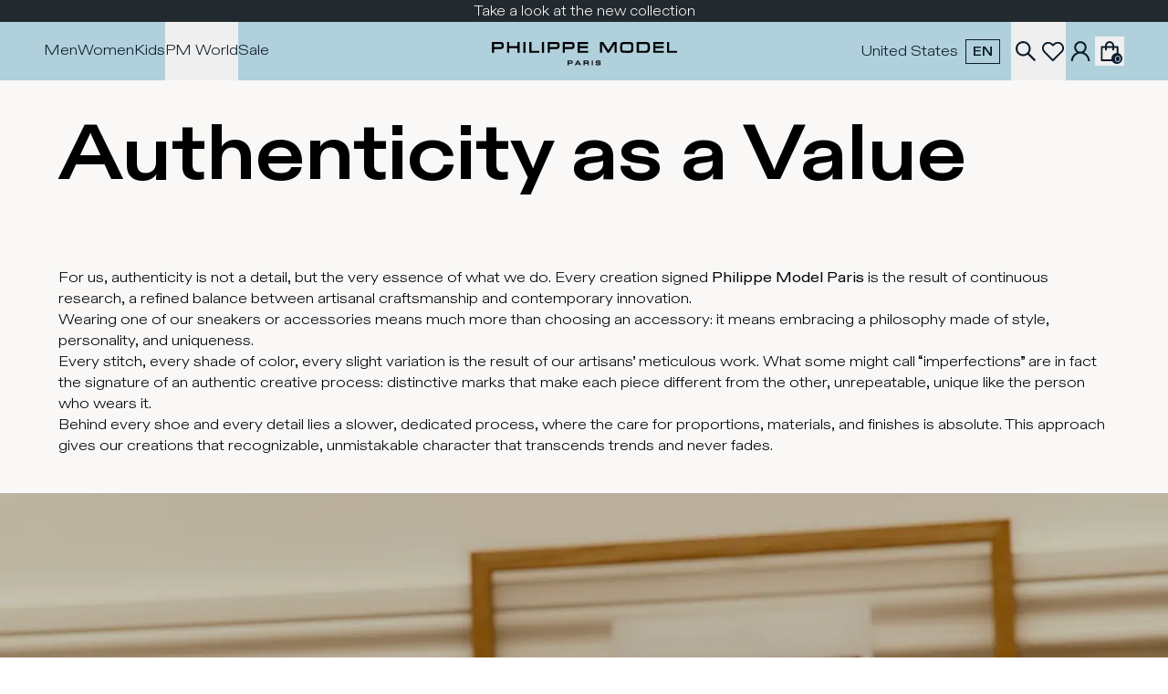

--- FILE ---
content_type: text/html
request_url: https://www.philippemodel.com/en-us/pmworld/authenticity
body_size: 41683
content:
<!DOCTYPE html><html data-country="US" lang="en"><head><meta charSet="utf-8"/><meta name="viewport" content="width=device-width,initial-scale=1"/><link rel="stylesheet" href="https://cdn.shopify.com/oxygen-v2/26289/10569/21893/2696231/assets/app-L04rk2In.css"/><link rel="stylesheet" href="https://cdn.shopify.com/oxygen-v2/26289/10569/21893/2696231/assets/swiper.min-BiREfRMD.css"/><link rel="stylesheet" href="https://cdn.shopify.com/oxygen-v2/26289/10569/21893/2696231/assets/livechat-BSMOLGyL.css"/><title>Authenticity | Philippe Model</title><meta property="og:title" content="Authenticity | Philippe Model"/><meta property="twitter:title" content="Authenticity | Philippe Model"/><meta name="description" content="Scopri le sneakers e l&#x27;abbigliamento Philippe Model. Acquista online calzature e accessori di qualità, con heritage di stile francese e design italiano."/><meta property="og:description" content="Scopri le sneakers e l&#x27;abbigliamento Philippe Model. Acquista online calzature e accessori di qualità, con heritage di stile francese e design italiano."/><meta property="twitter:description" content="Scopri le sneakers e l&#x27;abbigliamento Philippe Model. Acquista online calzature e accessori di qualità, con heritage di stile francese e design italiano."/><link rel="canonical" href="https://www.philippemodel.com/en-us/pmworld/authenticity"/><meta property="og:url" content="https://www.philippemodel.com/en-us/pmworld/authenticity"/><meta name="robots" content="index,follow"/><script type="application/ld+json">{"@context":"https://schema.org","@type":"Organization","name":"Philippe Model Paris","sameAs":["https://www.facebook.com/PhilippeModelParis","https://www.instagram.com/philippemodelparis/","https://linkedin.com/company/philippe-model-paris","https://www.youtube.com/channel/UCHDNKDAuwsSX9LkS-r1Gh8g","https://www.tiktok.com/@philippemodelparis"],"url":"https://www.philippemodel.com/en-us/pmworld/authenticity","potentialAction":{"@type":"SearchAction","target":"https://www.philippemodel.com/en-us/pmworld/authenticitysearch?q={search_term}","query":"required name='search_term'"}}</script><script type="application/ld+json">{"@context":"https://schema.org","@type":"WebPage","name":"Authenticity | Philippe Model"}</script><link rel="alternate" hrefLang="fr-FR" href="https://www.philippemodel.com/fr-fr/pmworld/authenticity"/><link rel="alternate" hrefLang="de-DE" href="https://www.philippemodel.com/de-de/pmworld/authenticity"/><link rel="alternate" hrefLang="it-IT" href="https://www.philippemodel.com/it-it/pmworld/authenticity"/><link rel="alternate" hrefLang="nl-NL" href="https://www.philippemodel.com/nl-nl/pmworld/authenticity"/><link rel="alternate" hrefLang="en-NL" href="https://www.philippemodel.com/en-nl/pmworld/authenticity"/><link rel="alternate" hrefLang="es-ES" href="https://www.philippemodel.com/es-es/pmworld/authenticity"/><link rel="alternate" hrefLang="en-SE" href="https://www.philippemodel.com/en-se/pmworld/authenticity"/><link rel="alternate" hrefLang="de-CH" href="https://www.philippemodel.com/de-ch/pmworld/authenticity"/><link rel="alternate" hrefLang="en-GB" href="https://www.philippemodel.com/en-gb/pmworld/authenticity"/><link rel="alternate" hrefLang="en-US" href="https://www.philippemodel.com/en-us/pmworld/authenticity"/><link rel="alternate" hrefLang="en-AU" href="https://www.philippemodel.com/en-au/pmworld/authenticity"/><link rel="alternate" hrefLang="x-default" href="https://www.philippemodel.com/en/pmworld/authenticity"/><link rel="preload" type="font/woff2" as="font" href="https://cdn.shopify.com/oxygen-v2/26289/10569/21893/2696231/assets/PhilippeDiatypeExtended-Regular-Bm0QxQBa.woff2" crossorigin="anonymous"/><link rel="preload" type="font/woff2" as="font" href="https://cdn.shopify.com/oxygen-v2/26289/10569/21893/2696231/assets/PhilippeDiatypeExtended-Light-0_4ucLyG.woff2" crossorigin="anonymous"/><link rel="preload" type="font/woff2" as="font" href="https://cdn.shopify.com/oxygen-v2/26289/10569/21893/2696231/assets/PhilippeDiatypeExtended-Medium-CflkunUk.woff2" crossorigin="anonymous"/><link rel="preload" type="font/woff2" as="font" href="https://cdn.shopify.com/oxygen-v2/26289/10569/21893/2696231/assets/PhilippeDiatypeExtended-Bold-9D47P1BM.woff2" crossorigin="anonymous"/><link rel="preconnect" href="https://cdn.shopify.com"/><link rel="preconnect" href="https://shop.app"/><link rel="icon" type="image/png" href="/favicon.png"/></head><body><div class="flex flex-col min-h-screen"><div class=""><a href="#mainContent" class="sr-only focus:static focus:w-auto focus:h-auto focus:py-2 focus:px-4 focus:leading-5">Skip to content</a></div><div class="bg-pmpBlack text-pmpWhite hidden md:block sticky top-0 text-center py-0.5 px-1.5 z-40 h-6"><div class="swiper"><div class="swiper-wrapper"><div class="swiper-slide"><p class="text-[15px]">Take a look at the new collection</p></div><div class="swiper-slide"><p class="text-[15px]">Free shipping and returns</p></div></div></div></div><header role="banner" class="top-6 bg-contrast text-primary hidden h-nav xl:flex items-center sticky transition duration-300 backdrop-blur-lg z-40 top-0 justify-between w-full gap-8 px-12"><div class="flex items-center xl:justify-between w-full lg:gap-4 xl:gap-12 h-full"><a class="flex items-center justify-center order-1 xl:order-2 h-full" title="Philippe Model Paris" data-discover="true" href="/en-us/"><div class="w-[14.5625rem] min-w-[8.75rem]"><svg viewBox="0 0 623.328 137.94267" xmlns="http://www.w3.org/2000/svg"><g transform="matrix(1.3333333,0,0,-1.3333333,0,137.94267)"><g><g transform="translate(263.2465,21.0282)"><path fill="040606" d="m 0,0 c -2.128,0 -2.978,0.114 -3.635,0.49 -0.874,0.484 -1.156,1.061 -1.156,2.376 -10e-4,0.044 -0.004,0.106 0.007,0.272 l 0.048,0.383 h 2.107 l 0.035,-0.409 c 0.021,-0.77 0.139,-0.837 0.217,-0.881 L -2.3,2.186 C -2.012,1.996 -0.217,2.02 0.372,2.029 l 0.409,0.004 c 1.16,0 2.345,0.081 2.816,0.193 0.176,0.037 0.49,0.102 0.49,0.866 0,0.725 -0.146,0.778 -0.287,0.83 -0.362,0.131 -0.451,0.134 -4.786,0.134 -2.702,0 -3.805,0.883 -3.805,3.051 0,0.976 0.292,1.711 0.868,2.184 0.529,0.434 1.051,0.617 2.149,0.754 0.714,0.087 2.004,0.154 2.938,0.154 2.192,0 3.281,-0.219 4.015,-0.809 C 5.814,8.888 6.036,8.646 6.052,7.302 L 6.06,6.793 H 3.827 v 0.3 C 3.827,7.694 3.766,7.74 3.739,7.759 3.397,8.037 2.605,8.152 1.082,8.152 -0.222,8.152 -2.002,8.107 -2.404,7.717 -2.452,7.669 -2.539,7.479 -2.539,7.093 -2.539,6.431 -2.452,6.404 -2.163,6.312 -1.795,6.186 -1.146,6.13 0.086,6.116 0.492,6.12 0.624,6.119 1.361,6.114 L 3.059,6.102 C 4.516,6.102 5.29,5.818 5.817,5.09 6.169,4.636 6.34,4.014 6.34,3.188 6.34,1.888 5.923,1.027 5.065,0.555 4.294,0.145 2.97,0 0,0"></path></g><path fill="040606" d="m 252.086,21.056 h -2.225 V 31.2 h 2.225 z"></path><g transform="translate(234.141,26.6512)"><path fill="040606" d="M 0,0 H 3.977 C 5.86,0 6.169,0.013 6.517,0.107 6.808,0.184 7.036,0.244 7.036,1.306 7.036,1.833 6.901,2.173 6.811,2.237 6.558,2.424 5.949,2.475 3.977,2.475 H 0 Z M 9.124,-5.596 H 6.898 v 1.38 c 0,1.153 0,1.153 -0.049,1.471 -0.043,0.374 -0.202,0.542 -0.546,0.593 -0.396,0.064 -0.396,0.064 -2.33,0.077 H 0 V -5.596 H -2.226 V 4.548 H 3.977 C 6.329,4.521 6.329,4.521 6.988,4.435 7.877,4.32 8.571,3.866 8.943,3.156 9.192,2.644 9.288,2.124 9.288,1.292 9.288,0.163 9.145,-0.667 8.498,-1.162 8.524,-1.187 8.551,-1.213 8.576,-1.241 9.1,-1.782 9.124,-2.285 9.124,-3.792 Z"></path></g><g transform="translate(217.1166,25.0614)"><path fill="040606" d="M 0,0 H 4.495 L 2.258,3.98 Z M 9.233,-4.006 H 6.72 L 5.637,-2.074 H -1.159 L -2.242,-4.006 H -4.784 L 0.967,6.138 h 2.531 z"></path></g><g transform="translate(199.0214,26.5692)"><path fill="040606" d="M 0,0 H 4.06 C 6.244,0 6.295,0.042 6.509,0.216 6.596,0.29 6.694,0.441 6.694,1.264 6.694,2.088 6.621,2.259 6.542,2.321 6.322,2.485 6.281,2.515 4.051,2.557 H 0 Z M 0,-5.514 H -2.226 V 4.63 H 4.06 C 7.196,4.561 7.317,4.558 8.008,4.036 H 8.009 C 8.667,3.534 8.947,2.717 8.947,1.306 8.947,-0.11 8.705,-0.864 8.081,-1.383 7.517,-1.884 7.019,-2.031 5.771,-2.061 5.487,-2.075 5.487,-2.075 4.06,-2.075 H 0 Z"></path></g><g transform="translate(437.2387,48.0287)"><path fill="040606" d="m 0,0 h -21.967 v 23.667 h 4.778 V 4.421 L 0,4.421 Z"></path></g><g transform="translate(408.4575,48.0287)"><path fill="040606" d="M 0,0 H -23.241 V 23.667 H -0.032 V 19.248 H -18.463 V 14.453 H -0.816 V 10.031 H -18.463 V 4.421 L 0,4.421 Z"></path></g><g transform="translate(353.5844,52.45)"><path fill="040606" d="m 0,0 h 11.287 c 4.155,0 4.234,0 5.336,0.268 1.345,0.317 2.585,1.419 2.585,7.293 0,4.313 -0.773,5.762 -1.106,6.185 -0.413,0.49 -1.068,0.86 -2.876,1.018 -0.651,0.063 -1.451,0.063 -4.102,0.063 H 0 Z M 11.418,-4.421 H -4.777 V 19.246 H 11.19 c 6.625,0 8.705,-0.297 10.706,-2.379 1.634,-1.745 2.157,-4.036 2.157,-9.437 0,-5.077 -0.807,-8.099 -2.616,-9.8 -1.899,-1.782 -3.95,-2.051 -10.019,-2.051"></path></g><g transform="translate(317.9174,66.4798)"><path fill="040606" d="m 0,0 -0.053,-0.048 c -0.549,-0.484 -0.827,-2.59 -0.827,-6.258 0,-3.024 0.08,-6.204 0.673,-6.854 0.311,-0.33 0.853,-0.52 3.066,-0.677 1.223,-0.1 4.884,-0.193 6.404,-0.193 3.126,0 6.131,0.164 7.479,0.409 0.925,0.162 1.318,0.55 1.504,1.484 0.194,1.158 0.344,3.477 0.344,5.373 0,2.459 -0.133,4.979 -0.309,5.862 -0.116,0.72 -0.436,1.19 -1.681,1.384 C 14.979,0.735 13.256,0.797 7.825,0.797 4.435,0.797 0.866,0.702 0,0 m 10.471,-18.516 c -3.413,0 -8.194,0.134 -9.472,0.266 -2.416,0.215 -3.685,0.728 -4.836,1.959 -1.496,1.533 -1.886,3.541 -1.886,9.755 0,6.224 0.604,8.691 2.485,10.152 1.276,0.967 2.498,1.296 5.452,1.468 1.355,0.097 5.1,0.199 7.277,0.199 7.827,0 10.278,-0.419 11.898,-2.033 1.045,-1.008 1.518,-2.223 1.81,-4.64 0.133,-1.194 0.233,-3.474 0.233,-5.309 0,-2.562 -0.164,-5.029 -0.439,-6.599 -0.458,-2.558 -1.907,-4.129 -4.308,-4.672 -1.876,-0.388 -4.252,-0.546 -8.214,-0.546"></path></g><g transform="translate(304.6332,48.0287)"><path fill="040606" d="M 0,0 H -4.777 V 18.709 L -16.696,0 h -3.379 L -20.35,0.435 -32.188,18.818 V 0 h -4.78 v 23.667 h 7.266 L -18.393,5.986 -7.302,23.667 H 0 Z"></path></g><g transform="translate(242.019,48.0287)"><path fill="040606" d="m 0,0 h -23.245 v 23.667 h 23.21 V 19.248 H -18.464 V 14.453 H -0.819 V 10.031 H -18.464 V 4.421 L 0,4.421 Z"></path></g><path fill="040606" d="m 144.969,48.029 h -4.78 v 23.667 h 4.78 z"></path><g transform="translate(134.3388,48.0287)"><path fill="040606" d="m 0,0 h -21.969 v 23.667 h 4.78 V 4.421 L 0,4.421 Z"></path></g><path fill="040606" d="m 104.191,48.029 h -4.78 v 23.667 h 4.78 z"></path><g transform="translate(91.2133,48.0287)"><path fill="040606" d="M 0,0 H -4.78 V 10.031 H -22.973 V 0 h -4.78 v 23.667 h 4.78 V 14.453 H -4.78 v 9.214 H 0 Z"></path></g><g transform="translate(35.0375,60.6522)"><path fill="040606" d="m 0,0 h 9.947 c 5.306,0 5.428,0.099 6.009,0.574 0.328,0.278 0.538,0.832 0.538,2.705 0,2.188 -0.209,2.531 -0.461,2.73 -0.59,0.437 -0.7,0.518 -6.104,0.616 H 0 Z M 0,-12.624 H -4.78 V 11.043 H 9.947 c 7.532,-0.168 7.675,-0.17 9.255,-1.365 l 0.003,-0.002 c 1.496,-1.141 2.134,-3.025 2.134,-6.298 0,-3.287 -0.553,-5.028 -1.972,-6.209 C 17.969,-4.072 16.749,-4.32 14.021,-4.389 13.335,-4.421 13.335,-4.421 9.947,-4.421 H 0 Z"></path></g><g transform="translate(157.7349,60.6522)"><path fill="040606" d="m 0,0 h 9.947 c 5.306,0 5.428,0.099 6.009,0.574 0.328,0.278 0.538,0.832 0.538,2.705 0,2.188 -0.209,2.531 -0.461,2.73 -0.59,0.437 -0.7,0.518 -6.104,0.616 H 0 Z M 0,-12.624 H -4.78 V 11.043 H 9.947 c 7.532,-0.168 7.675,-0.17 9.255,-1.365 l 0.003,-0.002 c 1.496,-1.141 2.134,-3.025 2.134,-6.298 0,-3.287 -0.553,-5.028 -1.972,-6.209 C 17.969,-4.072 16.749,-4.32 14.021,-4.389 13.335,-4.421 13.335,-4.421 9.947,-4.421 H 0 Z"></path></g><g transform="translate(190.6445,60.6522)"><path fill="040606" d="m 0,0 h 9.947 c 5.306,0 5.428,0.099 6.009,0.574 0.328,0.278 0.538,0.832 0.538,2.705 0,2.188 -0.209,2.531 -0.461,2.73 -0.59,0.437 -0.7,0.518 -6.104,0.616 H 0 Z M 0,-12.624 H -4.78 V 11.043 H 9.947 c 7.532,-0.168 7.675,-0.17 9.255,-1.365 l 0.003,-0.002 c 1.496,-1.141 2.134,-3.025 2.134,-6.298 0,-3.287 -0.553,-5.028 -1.972,-6.209 C 17.969,-4.072 16.749,-4.32 14.021,-4.389 13.335,-4.421 13.335,-4.421 9.947,-4.421 H 0 Z"></path></g></g></g></svg></div></a><nav class="order-2 xl:order-1 flex items-center xl:w-1/3 gap-4 xl:gap-6 h-full"><div class="group/menu-item h-full flex flex-col justify-center"><a class="border-b-4 border-transparent hover:border-black leading-[56px] pt-1" aria-label="Press Enter to open. Press another time Enter to close." aria-expanded="false" data-discover="true" href="/en-us/collections/men" target="_self">Men</a><div class="hidden group-hover/menu-item:block group-focus-active/menu-item:block hover:block absolute z-40 bg-pmpWhite top-16 left-0 min-h-[24rem] w-full overflow-hidden shadow-lg"><div class="banner-heading relative xl:absolute min-h-[5rem] xl:h-full lg:w-[20%] xl:w-64 bg-pmpLightBlue min-h-[24rem]"><p class="font-bold absolute left-7 lg:left-12 xl:left-8 -bottom-3 lg:-bottom-3 xl:-bottom-5 text-hthree lg:text-6xl xl:text-8xl whitespace-nowrap lg:whitespace-normal text-contrast opacity-[.56] min-w-[18rem] text-ellipsis max-w-[85%] xl:max-w-none overflow-hidden undefined">Men</p></div><div class="relative top-0 h-full w-full flex flex-row py-8 pr-8"><div class="lg:px-10 md:px-2 pb-3 flex flex-col w-72 md:px-10"><span class="block text-hfive uppercase mb-4 font-bold">Highlights</span><div class="flex gap-y-1 overflow-y-auto vertical-scrollbar pb-4 pr-1 !gap-y-5 flex-col"><a data-discover="true" href="/en-us/collections/men-new-in" target="_self">New in</a><a data-discover="true" href="/en-us/collections/men-iconic-models" target="_self">Iconic Models</a><a data-discover="true" href="/en-us/collections/men-new-volumes-for-him" target="_self">New volumes for him</a><a data-discover="true" href="/en-us/collections/men-autumn-winter-vibes" target="_self">Autumn/Winter Vibes</a><a data-discover="true" href="/en-us/collections/men-valentines-day" target="_self">Men Valentine&#x27;s Day</a><a data-discover="true" href="/en-us/collections/men-best-seller" target="_self">Best seller</a><a data-discover="true" href="/en-us/collections/men-hot-now" target="_self">Hot Now</a></div></div><div class="flex grow flex-row justify-between divide-x divide-notice"><div class="lg:px-10 md:px-2 pb-3 flex flex-col grow"><a data-discover="true" href="/en-us/collections/men-sneakers" target="_self"><span class="block text-hfive uppercase mb-4 font-bold">Sneakers</span></a><div class="flex gap-y-1 overflow-y-auto vertical-scrollbar pb-4 pr-1 flex-row justify-between"><div class=""><span class="text-normal">Style</span><div class="flex gap-y-1 overflow-y-auto vertical-scrollbar pb-4 pr-1 flex-col pl-4 mt-4"><a data-discover="true" href="/en-us/collections/men-sneakers-casual" target="_self">Casual</a><a data-discover="true" href="/en-us/collections/men-sneakers-running" target="_self">Running</a><a data-discover="true" href="/en-us/collections/men-sneakers-street" target="_self">Street</a><a data-discover="true" href="/en-us/collections/men-sneakers-minimal" target="_self">Minimal</a><a data-discover="true" href="/en-us/collections/men-sneakers-low" target="_self">Low</a><a data-discover="true" href="/en-us/collections/men-sneakers-high" target="_self">High</a></div></div><div class=""><span class="text-normal">Iconic models</span><div class="flex gap-y-1 overflow-y-auto vertical-scrollbar pb-4 pr-1 flex-col pl-4 mt-4"><a data-discover="true" href="/en-us/collections/men-sneakers-prsx" target="_self">Prsx</a><a data-discover="true" href="/en-us/collections/men-sneakers-trpx" target="_self">Trpx</a><a data-discover="true" href="/en-us/collections/men-sneakers-tropez-haute" target="_self">Tropez Haute</a><a data-discover="true" href="/en-us/collections/men-sneakers-tropez-2-1" target="_self">Tropez 2.1</a><a data-discover="true" href="/en-us/collections/men-sneakers-temple" target="_self">Temple</a><a data-discover="true" href="/en-us/collections/men-sneakers-blville" target="_self">Blville</a><a data-discover="true" href="/en-us/collections/men-sneakers-pgal" target="_self">Pgal</a><a data-discover="true" href="/en-us/collections/men-sneakers-olympique" target="_self">Olympique</a><a data-discover="true" href="/en-us/collections/men-sneakers-nice" target="_self">Nice</a><a data-discover="true" href="/en-us/collections/men-sneakers-tour" target="_self">Tour</a><a data-discover="true" href="/en-us/collections/men-sneakers-rocx" target="_self">Rocx</a><a data-discover="true" href="/en-us/collections/men-sneakers-la-grande" target="_self">La Grande</a></div></div></div><a class="flex justify-end grow flex-wrap content-end underline" data-discover="true" href="/en-us/collections/men-sneakers" target="_self">View all</a></div><div class="lg:px-10 md:px-2 pb-3 flex flex-col grow"><a data-discover="true" href="/en-us/collections/men-clothing" target="_self"><span class="block text-hfive uppercase mb-4 font-bold">Clothing</span></a><div class="flex gap-y-1 overflow-y-auto vertical-scrollbar pb-4 pr-1 flex-col"><a data-discover="true" href="/en-us/collections/men-clothing-knitwear-and-sweatshirts" target="_self">Knitwear and Sweatshirts</a><a data-discover="true" href="/en-us/collections/men-clothing-outerwear" target="_self">Outerwear</a><a data-discover="true" href="/en-us/collections/men-clothing-t-shirts-and-shirts" target="_self">T-shirts and Shirts</a><a data-discover="true" href="/en-us/collections/men-clothing-trousers-and-shorts" target="_self">Trousers and Shorts</a></div><a class="flex justify-end grow flex-wrap content-end underline" data-discover="true" href="/en-us/collections/men-clothing" target="_self">View all</a></div><div class="lg:px-10 md:px-2 pb-3 flex flex-col grow"><a data-discover="true" href="/en-us/collections/men-accessories" target="_self"><span class="block text-hfive uppercase mb-4 font-bold">Accessories</span></a><div class="flex gap-y-1 overflow-y-auto vertical-scrollbar pb-4 pr-1 flex-col"><a data-discover="true" href="/en-us/collections/men-accessories-care-kit" target="_self">Care Kit</a><a data-discover="true" href="/en-us/collections/men-accessories-cubes" target="_self">Cubes</a><a data-discover="true" href="/en-us/collections/men-accessories-laces" target="_self">Laces</a><a data-discover="true" href="/en-us/collections/men-accessories-socks" target="_self">Socks</a><a data-discover="true" href="/en-us/collections/men-accessories-hats" target="_self">Hats</a></div><a class="flex justify-end grow flex-wrap content-end underline" data-discover="true" href="/en-us/collections/men-accessories" target="_self">View all</a></div></div><div class="relative overflow-hidden w-72 hidden 2xl:flex"><img alt="" decoding="async" height="133.33333333333331" loading="lazy" sizes="(max-width: 48em) 60vw, 40vw" src="https://cdn.shopify.com/s/files/1/0771/7204/8174/collections/SNEAKERS_768x1024_2.jpg?v=1756376072&amp;width=100&amp;height=133&amp;crop=center" srcSet="https://cdn.shopify.com/s/files/1/0771/7204/8174/collections/SNEAKERS_768x1024_2.jpg?v=1756376072&amp;width=200&amp;height=267&amp;crop=center 1x, https://cdn.shopify.com/s/files/1/0771/7204/8174/collections/SNEAKERS_768x1024_2.jpg?v=1756376072&amp;width=400&amp;height=533&amp;crop=center 2x, https://cdn.shopify.com/s/files/1/0771/7204/8174/collections/SNEAKERS_768x1024_2.jpg?v=1756376072&amp;width=600&amp;height=800&amp;crop=center 3x" width="100" class="object-cover" style="width:100%;aspect-ratio:3/4"/><div class="absolute bottom-6 left-6"><p class="text-hfive font-normal mb-2 text-pmpWhite uppercase">Men Sneakers</p><a class="uppercase text-xs bg-pmpWhite py-3 px-2 sm:px-4 md:py-2.5 md:px-7" data-discover="true" href="/en-us/collections/men-sneakers">view collection</a></div></div></div></div></div><div class="group/menu-item h-full flex flex-col justify-center"><a class="border-b-4 border-transparent hover:border-black leading-[56px] pt-1" aria-label="Press Enter to open. Press another time Enter to close." aria-expanded="false" data-discover="true" href="/en-us/collections/women" target="_self">Women</a><div class="hidden group-hover/menu-item:block group-focus-active/menu-item:block hover:block absolute z-40 bg-pmpWhite top-16 left-0 min-h-[24rem] w-full overflow-hidden shadow-lg"><div class="banner-heading relative xl:absolute min-h-[5rem] xl:h-full lg:w-[20%] xl:w-64 bg-pmpLightBlue min-h-[24rem]"><p class="font-bold absolute left-7 lg:left-12 xl:left-8 -bottom-3 lg:-bottom-3 xl:-bottom-5 text-hthree lg:text-6xl xl:text-8xl whitespace-nowrap lg:whitespace-normal text-contrast opacity-[.56] min-w-[18rem] text-ellipsis max-w-[85%] xl:max-w-none overflow-hidden undefined">Women</p></div><div class="relative top-0 h-full w-full flex flex-row py-8 pr-8"><div class="lg:px-10 md:px-2 pb-3 flex flex-col w-72 md:px-10"><span class="block text-hfive uppercase mb-4 font-bold">Highlights</span><div class="flex gap-y-1 overflow-y-auto vertical-scrollbar pb-4 pr-1 !gap-y-5 flex-col"><a data-discover="true" href="/en-us/collections/women-new-in" target="_self">New In</a><a data-discover="true" href="/en-us/collections/women-iconic-models" target="_self">Iconic Models</a><a data-discover="true" href="/en-us/collections/women-new-volumes-for-her" target="_self">New volumes for her</a><a data-discover="true" href="/en-us/collections/women-autumn-winter-vibes" target="_self">Autumn/Winter Vibes</a><a data-discover="true" href="/en-us/collections/women-valentines-day" target="_self">Women Valentine&#x27;s Day</a><a data-discover="true" href="/en-us/collections/women-best-seller" target="_self">Best seller</a><a data-discover="true" href="/en-us/collections/women-hot-now" target="_self">Hot Now</a></div></div><div class="flex grow flex-row justify-between divide-x divide-notice"><div class="lg:px-10 md:px-2 pb-3 flex flex-col grow"><a data-discover="true" href="/en-us/collections/women-sneakers" target="_self"><span class="block text-hfive uppercase mb-4 font-bold">Sneakers</span></a><div class="flex gap-y-1 overflow-y-auto vertical-scrollbar pb-4 pr-1 flex-row justify-between"><div class=""><span class="text-normal">Style</span><div class="flex gap-y-1 overflow-y-auto vertical-scrollbar pb-4 pr-1 flex-col pl-4 mt-4"><a data-discover="true" href="/en-us/collections/women-sneakers-casual" target="_self">Casual</a><a data-discover="true" href="/en-us/collections/women-sneakers-running" target="_self">Running</a><a data-discover="true" href="/en-us/collections/women-sneakers-street" target="_self">Street</a><a data-discover="true" href="/en-us/collections/women-sneakers-hybrid" target="_self">Hybrid</a><a data-discover="true" href="/en-us/collections/women-sneakers-low" target="_self">Low</a><a data-discover="true" href="/en-us/collections/women-sneakers-high" target="_self">High</a></div></div><div class=""><span class="text-normal">Iconic models</span><div class="flex gap-y-1 overflow-y-auto vertical-scrollbar pb-4 pr-1 flex-col pl-4 mt-4"><a data-discover="true" href="/en-us/collections/women-sneakers-prsx" target="_self">Prsx</a><a data-discover="true" href="/en-us/collections/women-sneakers-trpx" target="_self">Trpx</a><a data-discover="true" href="/en-us/collections/women-sneakers-tropez-haute" target="_self">Tropez Haute</a><a data-discover="true" href="/en-us/collections/women-sneakers-tropez-2-1" target="_self">Tropez 2.1</a><a data-discover="true" href="/en-us/collections/women-sneakers-temple" target="_self">Temple</a><a data-discover="true" href="/en-us/collections/women-sneakers-blville" target="_self">Blville</a><a data-discover="true" href="/en-us/collections/women-sneakers-pgal" target="_self">Pgal</a><a data-discover="true" href="/en-us/collections/women-sneakers-odeon" target="_self">Odeon</a><a data-discover="true" href="/en-us/collections/women-sneakers-nice" target="_self">Nice</a><a data-discover="true" href="/en-us/collections/women-sneakers-tour" target="_self">Tour</a><a data-discover="true" href="/en-us/collections/women-sneakers-rocx" target="_self">Rocx</a><a data-discover="true" href="/en-us/collections/women-sneakers-la-grande" target="_self">La Grande</a></div></div></div><a class="flex justify-end grow flex-wrap content-end underline" data-discover="true" href="/en-us/collections/women-sneakers" target="_self">View all</a></div><div class="lg:px-10 md:px-2 pb-3 flex flex-col grow"><a data-discover="true" href="/en-us/collections/women-clothing" target="_self"><span class="block text-hfive uppercase mb-4 font-bold">Clothing</span></a><div class="flex gap-y-1 overflow-y-auto vertical-scrollbar pb-4 pr-1 flex-col"><a data-discover="true" href="/en-us/collections/women-clothing-knitwear-and-sweatshirts" target="_self">Knitwear and Sweatshirts</a><a data-discover="true" href="/en-us/collections/women-clothing-outerwear" target="_self">Outerwear</a><a data-discover="true" href="/en-us/collections/women-clothing-skirts-and-dresses" target="_self">Skirts and Dresses</a><a data-discover="true" href="/en-us/collections/women-clothing-t-shirts-and-shirts" target="_self">T-shirts and Shirts</a><a data-discover="true" href="/en-us/collections/women-clothing-trousers-and-shorts" target="_self">Trousers and Shorts</a></div><a class="flex justify-end grow flex-wrap content-end underline" data-discover="true" href="/en-us/collections/women-clothing" target="_self">View all</a></div><div class="lg:px-10 md:px-2 pb-3 flex flex-col grow"><a data-discover="true" href="/en-us/collections/women-accessories" target="_self"><span class="block text-hfive uppercase mb-4 font-bold">Accessories</span></a><div class="flex gap-y-1 overflow-y-auto vertical-scrollbar pb-4 pr-1 flex-col"><a data-discover="true" href="/en-us/collections/women-accessories-care-kit" target="_self">Care Kit</a><a data-discover="true" href="/en-us/collections/women-accessories-cubes" target="_self">Cubes</a><a data-discover="true" href="/en-us/collections/women-accessories-laces" target="_self">Laces</a><a data-discover="true" href="/en-us/collections/women-accessories-socks" target="_self">Socks</a><a data-discover="true" href="/en-us/collections/women-accessories-hats" target="_self">Hats</a></div><a class="flex justify-end grow flex-wrap content-end underline" data-discover="true" href="/en-us/collections/women-accessories" target="_self">View all</a></div></div><div class="relative overflow-hidden w-72 hidden 2xl:flex"><img alt="" decoding="async" height="133.33333333333331" loading="lazy" sizes="(max-width: 48em) 60vw, 40vw" src="https://cdn.shopify.com/s/files/1/0771/7204/8174/collections/SNEAKERS_768x1024_c7213c62-4a8b-4a44-acbd-33e66b529fce.jpg?v=1756376039&amp;width=100&amp;height=133&amp;crop=center" srcSet="https://cdn.shopify.com/s/files/1/0771/7204/8174/collections/SNEAKERS_768x1024_c7213c62-4a8b-4a44-acbd-33e66b529fce.jpg?v=1756376039&amp;width=200&amp;height=267&amp;crop=center 1x, https://cdn.shopify.com/s/files/1/0771/7204/8174/collections/SNEAKERS_768x1024_c7213c62-4a8b-4a44-acbd-33e66b529fce.jpg?v=1756376039&amp;width=400&amp;height=533&amp;crop=center 2x, https://cdn.shopify.com/s/files/1/0771/7204/8174/collections/SNEAKERS_768x1024_c7213c62-4a8b-4a44-acbd-33e66b529fce.jpg?v=1756376039&amp;width=600&amp;height=800&amp;crop=center 3x" width="100" class="object-cover" style="width:100%;aspect-ratio:3/4"/><div class="absolute bottom-6 left-6"><p class="text-hfive font-normal mb-2 text-pmpWhite uppercase">Women Sneakers</p><a class="uppercase text-xs bg-pmpWhite py-3 px-2 sm:px-4 md:py-2.5 md:px-7" data-discover="true" href="/en-us/collections/women-sneakers">view collection</a></div></div></div></div></div><div class="group/menu-item h-full flex flex-col justify-center"><a class="border-b-4 border-transparent hover:border-black leading-[56px] pt-1" aria-label="Press Enter to open. Press another time Enter to close." aria-expanded="false" data-discover="true" href="/en-us/collections/kids" target="_self">Kids</a><div class="hidden group-hover/menu-item:block group-focus-active/menu-item:block hover:block absolute z-40 bg-pmpWhite top-16 left-0 min-h-[24rem] w-full overflow-hidden shadow-lg"><div class="banner-heading relative xl:absolute min-h-[5rem] xl:h-full lg:w-[20%] xl:w-64 bg-pmpLightBlue min-h-[24rem]"><p class="font-bold absolute left-7 lg:left-12 xl:left-8 -bottom-3 lg:-bottom-3 xl:-bottom-5 text-hthree lg:text-6xl xl:text-8xl whitespace-nowrap lg:whitespace-normal text-contrast opacity-[.56] min-w-[18rem] text-ellipsis max-w-[85%] xl:max-w-none overflow-hidden undefined">Kids</p></div><div class="relative top-0 h-full w-full flex flex-row"><div class="flex grow flex-row-reverse"><div class="relative overflow-hidden w-96 2xl:last:flex "><img alt="" decoding="async" height="133.33333333333331" loading="lazy" sizes="(max-width: 48em) 60vw, 40vw" src="https://cdn.shopify.com/s/files/1/0771/7204/8174/collections/BANNER_mini-me.jpg?v=1756114956&amp;width=100&amp;height=133&amp;crop=center" srcSet="https://cdn.shopify.com/s/files/1/0771/7204/8174/collections/BANNER_mini-me.jpg?v=1756114956&amp;width=200&amp;height=267&amp;crop=center 1x, https://cdn.shopify.com/s/files/1/0771/7204/8174/collections/BANNER_mini-me.jpg?v=1756114956&amp;width=400&amp;height=533&amp;crop=center 2x, https://cdn.shopify.com/s/files/1/0771/7204/8174/collections/BANNER_mini-me.jpg?v=1756114956&amp;width=600&amp;height=800&amp;crop=center 3x" width="100" class="object-cover" style="width:100%;aspect-ratio:3/4"/><div class="absolute bottom-6 left-6"><p class="text-hfive font-normal mb-2 text-pmpWhite uppercase">Kids Mini Me</p><a class="uppercase text-xs bg-pmpWhite py-3 px-2 sm:px-4 md:py-2.5 md:px-7" data-discover="true" href="/en-us/collections/kids-mini-me">view collection</a></div></div><div class="relative overflow-hidden w-96 2xl:last:flex "><img alt="" decoding="async" height="133.33333333333331" loading="lazy" sizes="(max-width: 48em) 60vw, 40vw" src="https://cdn.shopify.com/s/files/1/0771/7204/8174/collections/BANNER_junior.jpg?v=1756115025&amp;width=100&amp;height=133&amp;crop=center" srcSet="https://cdn.shopify.com/s/files/1/0771/7204/8174/collections/BANNER_junior.jpg?v=1756115025&amp;width=200&amp;height=267&amp;crop=center 200w, https://cdn.shopify.com/s/files/1/0771/7204/8174/collections/BANNER_junior.jpg?v=1756115025&amp;width=400&amp;height=533&amp;crop=center 400w, https://cdn.shopify.com/s/files/1/0771/7204/8174/collections/BANNER_junior.jpg?v=1756115025&amp;width=600&amp;height=800&amp;crop=center 600w, https://cdn.shopify.com/s/files/1/0771/7204/8174/collections/BANNER_junior.jpg?v=1756115025&amp;width=800&amp;height=1067&amp;crop=center 800w" width="100" class="object-cover" style="width:100%;aspect-ratio:3/4"/><div class="absolute bottom-6 left-6"><p class="text-hfive font-normal mb-2 text-pmpWhite uppercase">Kids Junior (28-40)</p><a class="uppercase text-xs bg-pmpWhite py-3 px-2 sm:px-4 md:py-2.5 md:px-7" data-discover="true" href="/en-us/collections/kids-junior-28-40">view collection</a></div></div><div class="relative overflow-hidden w-96 2xl:last:flex "><img alt="" decoding="async" height="133.33333333333331" loading="lazy" sizes="(max-width: 48em) 60vw, 40vw" src="https://cdn.shopify.com/s/files/1/0771/7204/8174/collections/BANNER_baby.jpg?v=1756114997&amp;width=100&amp;height=133&amp;crop=center" srcSet="https://cdn.shopify.com/s/files/1/0771/7204/8174/collections/BANNER_baby.jpg?v=1756114997&amp;width=200&amp;height=267&amp;crop=center 1x, https://cdn.shopify.com/s/files/1/0771/7204/8174/collections/BANNER_baby.jpg?v=1756114997&amp;width=400&amp;height=533&amp;crop=center 2x, https://cdn.shopify.com/s/files/1/0771/7204/8174/collections/BANNER_baby.jpg?v=1756114997&amp;width=600&amp;height=800&amp;crop=center 3x" width="100" class="object-cover" style="width:100%;aspect-ratio:3/4"/><div class="absolute bottom-6 left-6"><p class="text-hfive font-normal mb-2 text-pmpWhite uppercase">Kids Baby (16-27)</p><a class="uppercase text-xs bg-pmpWhite py-3 px-2 sm:px-4 md:py-2.5 md:px-7" data-discover="true" href="/en-us/collections/kids-baby-16-27">view collection</a></div></div></div></div></div></div><div class="group/menu-item h-full flex flex-col justify-center"><button class="border-b-4 border-transparent hover:border-black leading-[56px] pt-1">PM World</button><div class="hidden group-hover/menu-item:block group-focus-active/menu-item:block hover:block absolute z-40 bg-pmpWhite top-16 left-0 min-h-[24rem] w-full overflow-hidden shadow-lg"><div class="banner-heading relative xl:absolute min-h-[5rem] xl:h-full lg:w-[20%] xl:w-64 bg-pmpLightBlue min-h-[24rem]"><p class="font-bold absolute left-7 lg:left-12 xl:left-8 -bottom-3 lg:-bottom-3 xl:-bottom-5 text-hthree lg:text-6xl xl:text-8xl whitespace-nowrap lg:whitespace-normal text-contrast opacity-[.56] min-w-[18rem] text-ellipsis max-w-[85%] xl:max-w-none overflow-hidden undefined">PM World</p></div><div class="relative top-0 h-full w-full flex flex-row max-w-[80%] ml-auto py-8 pr-8"><div class="flex grow flex-row justify-between divide-x divide-notice"><div class="lg:px-10 md:px-2 pb-3 flex flex-col grow"><span class="block text-hfive uppercase mb-4 font-bold">About us</span><div class="flex gap-y-1 overflow-y-auto vertical-scrollbar pb-4 pr-1 flex-col"><a data-discover="true" href="/en-us/pmworld/about-us" target="_self">About us</a><a data-discover="true" href="/en-us/pmworld/le-blason" target="_self">The sneakers with the shield</a><a data-discover="true" href="/en-us/pmworld/craftmanship" target="_self">Craftsmanship &amp; Innovation</a><a data-discover="true" href="/en-us/pmworld/authenticity" target="_self">Authenticity</a></div></div><div class="lg:px-10 md:px-2 pb-3 flex flex-col grow"><span class="block text-hfive uppercase mb-4 font-bold">Special projects</span><div class="flex gap-y-1 overflow-y-auto vertical-scrollbar pb-4 pr-1 flex-col"><a data-discover="true" href="/en-us/pmworld/blville" target="_self">Blville</a><a data-discover="true" href="/en-us/pmworld/gift-guide-valentines-day" target="_self">Valentine&#x27;s Day: Gift Guide</a><a data-discover="true" href="/en-us/pmworld/pgal" target="_self">Pgal</a><a data-discover="true" href="/en-us/pmworld/odeon" target="_self">Odeon</a><a data-discover="true" href="/en-us/pmworld/olympique" target="_self">Olympique</a></div></div></div><div class="relative overflow-hidden w-72 hidden 2xl:flex"><img alt="" decoding="async" height="133.33333333333331" loading="lazy" sizes="(max-width: 48em) 60vw, 40vw" src="https://cdn.shopify.com/s/files/1/0771/7204/8174/collections/BEST_SELLER.jpg?v=1767083478&amp;width=100&amp;height=133&amp;crop=center" srcSet="https://cdn.shopify.com/s/files/1/0771/7204/8174/collections/BEST_SELLER.jpg?v=1767083478&amp;width=200&amp;height=267&amp;crop=center 1x, https://cdn.shopify.com/s/files/1/0771/7204/8174/collections/BEST_SELLER.jpg?v=1767083478&amp;width=400&amp;height=533&amp;crop=center 2x, https://cdn.shopify.com/s/files/1/0771/7204/8174/collections/BEST_SELLER.jpg?v=1767083478&amp;width=600&amp;height=800&amp;crop=center 3x" width="100" class="object-cover" style="width:100%;aspect-ratio:3/4"/><div class="absolute bottom-6 left-6"><p class="text-hfive font-normal mb-2 text-pmpWhite uppercase">Women Sneakers Prsx</p><a class="uppercase text-xs bg-pmpWhite py-3 px-2 sm:px-4 md:py-2.5 md:px-7" data-discover="true" href="/en-us/collections/women-sneakers-prsx">view collection</a></div></div></div></div></div><div class="group/menu-item h-full flex flex-col justify-center"><a class="border-b-4 border-transparent hover:border-black leading-[56px] pt-1" aria-label="Press Enter to open. Press another time Enter to close." aria-expanded="false" data-discover="true" href="/en-us/collections/sale" target="_self">Sale</a><div class="hidden group-hover/menu-item:block group-focus-active/menu-item:block hover:block absolute z-40 bg-pmpWhite top-16 left-0 min-h-[24rem] w-full overflow-hidden shadow-lg"><div class="banner-heading relative xl:absolute min-h-[5rem] xl:h-full lg:w-[20%] xl:w-64 bg-pmpLightBlue min-h-[24rem]"><p class="font-bold absolute left-7 lg:left-12 xl:left-8 -bottom-3 lg:-bottom-3 xl:-bottom-5 text-hthree lg:text-6xl xl:text-8xl whitespace-nowrap lg:whitespace-normal text-contrast opacity-[.56] min-w-[18rem] text-ellipsis max-w-[85%] xl:max-w-none overflow-hidden undefined">Sale</p></div><div class="relative top-0 h-full w-full flex flex-row"><div class="flex grow flex-row-reverse"><div class="relative overflow-hidden w-96 2xl:last:flex "><img alt="" decoding="async" height="133.33333333333331" loading="lazy" sizes="(max-width: 48em) 60vw, 40vw" src="https://cdn.shopify.com/s/files/1/0771/7204/8174/collections/Banner-uomo_864x1080_936bbae5-cb4c-4826-9186-bd930f72f0e0.jpg?v=1769156233&amp;width=100&amp;height=133&amp;crop=center" srcSet="https://cdn.shopify.com/s/files/1/0771/7204/8174/collections/Banner-uomo_864x1080_936bbae5-cb4c-4826-9186-bd930f72f0e0.jpg?v=1769156233&amp;width=200&amp;height=267&amp;crop=center 1x, https://cdn.shopify.com/s/files/1/0771/7204/8174/collections/Banner-uomo_864x1080_936bbae5-cb4c-4826-9186-bd930f72f0e0.jpg?v=1769156233&amp;width=400&amp;height=533&amp;crop=center 2x, https://cdn.shopify.com/s/files/1/0771/7204/8174/collections/Banner-uomo_864x1080_936bbae5-cb4c-4826-9186-bd930f72f0e0.jpg?v=1769156233&amp;width=600&amp;height=800&amp;crop=center 3x" width="100" class="object-cover" style="width:100%;aspect-ratio:3/4"/><div class="absolute bottom-6 left-6"><p class="text-hfive font-normal mb-2 text-pmpWhite uppercase">Men Sale</p><a class="uppercase text-xs bg-pmpWhite py-3 px-2 sm:px-4 md:py-2.5 md:px-7" data-discover="true" href="/en-us/collections/men-sale">view collection</a></div></div><div class="relative overflow-hidden w-96 2xl:last:flex "><img alt="" decoding="async" height="133.33333333333331" loading="lazy" sizes="(max-width: 48em) 60vw, 40vw" src="https://cdn.shopify.com/s/files/1/0771/7204/8174/collections/Banner-donna_864x1080_ba39f68c-8ba3-45aa-9afa-3300884052c5.jpg?v=1769156265&amp;width=100&amp;height=133&amp;crop=center" srcSet="https://cdn.shopify.com/s/files/1/0771/7204/8174/collections/Banner-donna_864x1080_ba39f68c-8ba3-45aa-9afa-3300884052c5.jpg?v=1769156265&amp;width=200&amp;height=267&amp;crop=center 1x, https://cdn.shopify.com/s/files/1/0771/7204/8174/collections/Banner-donna_864x1080_ba39f68c-8ba3-45aa-9afa-3300884052c5.jpg?v=1769156265&amp;width=400&amp;height=533&amp;crop=center 2x, https://cdn.shopify.com/s/files/1/0771/7204/8174/collections/Banner-donna_864x1080_ba39f68c-8ba3-45aa-9afa-3300884052c5.jpg?v=1769156265&amp;width=600&amp;height=800&amp;crop=center 3x" width="100" class="object-cover" style="width:100%;aspect-ratio:3/4"/><div class="absolute bottom-6 left-6"><p class="text-hfive font-normal mb-2 text-pmpWhite uppercase">Women Sale</p><a class="uppercase text-xs bg-pmpWhite py-3 px-2 sm:px-4 md:py-2.5 md:px-7" data-discover="true" href="/en-us/collections/women-sale">view collection</a></div></div><div class="relative overflow-hidden w-96 2xl:last:flex "><img alt="" decoding="async" height="133.33333333333331" loading="lazy" sizes="(max-width: 48em) 60vw, 40vw" src="https://cdn.shopify.com/s/files/1/0771/7204/8174/collections/Nuovo_progetto_-_2026-01-08T175836.278.jpg?v=1767891616&amp;width=100&amp;height=133&amp;crop=center" srcSet="https://cdn.shopify.com/s/files/1/0771/7204/8174/collections/Nuovo_progetto_-_2026-01-08T175836.278.jpg?v=1767891616&amp;width=200&amp;height=267&amp;crop=center 1x, https://cdn.shopify.com/s/files/1/0771/7204/8174/collections/Nuovo_progetto_-_2026-01-08T175836.278.jpg?v=1767891616&amp;width=400&amp;height=533&amp;crop=center 2x, https://cdn.shopify.com/s/files/1/0771/7204/8174/collections/Nuovo_progetto_-_2026-01-08T175836.278.jpg?v=1767891616&amp;width=600&amp;height=800&amp;crop=center 3x" width="100" class="object-cover" style="width:100%;aspect-ratio:3/4"/><div class="absolute bottom-6 left-6"><p class="text-hfive font-normal mb-2 text-pmpWhite uppercase">Kids Sale</p><a class="uppercase text-xs bg-pmpWhite py-3 px-2 sm:px-4 md:py-2.5 md:px-7" data-discover="true" href="/en-us/collections/kids-sale">view collection</a></div></div></div></div></div></div></nav><div class="flex items-center gap-1 xl:w-1/3 ml-auto xl:ml-0 justify-end order-3 h-full"><a class="mr-3" href="/countries"><span class="mr-2">United States</span><span class="text-sm uppercase border border-primary bg-transparent text-primary !font-bold py-[0.188rem] px-[0.4375rem]">EN</span></a><button class="relative main-search-toggler flex items-center justify-center w-8 h-full focus:ring-primary/5"><svg xmlns="http://www.w3.org/2000/svg" viewBox="0 0 29 29" fill="none" class="w-5 h-5 xl:w-7 xl:h-7"><title>Search</title><path d="M25.7602 24.1997L18.4054 16.8449C19.5467 15.3694 20.1641 13.5654 20.1641 11.668C20.1641 9.39668 19.2776 7.26699 17.6747 5.66123C16.0718 4.05547 13.9364 3.17188 11.668 3.17188C9.39951 3.17188 7.26416 4.0583 5.66123 5.66123C4.05547 7.26416 3.17188 9.39668 3.17188 11.668C3.17188 13.9364 4.0583 16.0718 5.66123 17.6747C7.26416 19.2805 9.39668 20.1641 11.668 20.1641C13.5654 20.1641 15.3666 19.5467 16.8421 18.4082L24.1969 25.7602C24.2184 25.7817 24.244 25.7989 24.2722 25.8105C24.3004 25.8222 24.3306 25.8282 24.3611 25.8282C24.3916 25.8282 24.4219 25.8222 24.45 25.8105C24.4782 25.7989 24.5038 25.7817 24.5254 25.7602L25.7602 24.5282C25.7817 24.5067 25.7989 24.4811 25.8105 24.4529C25.8222 24.4247 25.8282 24.3945 25.8282 24.364C25.8282 24.3335 25.8222 24.3032 25.8105 24.2751C25.7989 24.2469 25.7817 24.2213 25.7602 24.1997ZM16.1539 16.1539C14.9531 17.3519 13.3615 18.0117 11.668 18.0117C9.97441 18.0117 8.38281 17.3519 7.18203 16.1539C5.98408 14.9531 5.32422 13.3615 5.32422 11.668C5.32422 9.97441 5.98408 8.37998 7.18203 7.18203C8.38281 5.98408 9.97441 5.32422 11.668 5.32422C13.3615 5.32422 14.956 5.98125 16.1539 7.18203C17.3519 8.38281 18.0117 9.97441 18.0117 11.668C18.0117 13.3615 17.3519 14.956 16.1539 16.1539Z" fill="#0D1B2A"></path></svg></button><button class="h-full flex items-center cursor-pointer"><svg xmlns="http://www.w3.org/2000/svg" viewBox="0 0 29 29" fill="none" class="w-5 h-5 xl:w-7 xl:h-7"><title>Heart</title><path class=" hover:fill-primary" d="M24.1622 6.76815C23.6019 6.20759 22.9367 5.76292 22.2045 5.45954C21.4723 5.15615 20.6875 5 19.895 5C19.1024 5 18.3176 5.15615 17.5854 5.45954C16.8532 5.76292 16.188 6.20759 15.6277 6.76815L14.4649 7.93095L13.3021 6.76815C12.1703 5.6364 10.6354 5.00059 9.03482 5.00059C7.43429 5.00059 5.89931 5.6364 4.76756 6.76815C3.63581 7.89989 3 9.43487 3 11.0354C3 12.6359 3.63581 14.1709 4.76756 15.3027L5.93036 16.4655L14.4649 25L22.9994 16.4655L24.1622 15.3027C24.7228 14.7424 25.1674 14.0771 25.4708 13.3449C25.7742 12.6128 25.9304 11.828 25.9304 11.0354C25.9304 10.2429 25.7742 9.45806 25.4708 8.72587C25.1674 7.99368 24.7228 7.32844 24.1622 6.76815Z" stroke="#0D1B2A" stroke-width="2" stroke-linecap="round" stroke-linejoin="round"></path></svg></button><a class="relative flex items-center justify-center w-8 h-8 focus:ring-primary/5" data-discover="true" href="/en-us/account/login"><svg xmlns="http://www.w3.org/2000/svg" viewBox="0 0 29 29" fill="none" class="w-5 h-5 xl:w-7 xl:h-7"><title>Account</title><path d="M24.3123 21.6254C23.7781 20.36 23.0028 19.2105 22.0297 18.2411C21.0596 17.2689 19.9103 16.4938 18.6454 15.9585C18.6341 15.9528 18.6228 15.95 18.6114 15.9443C20.3758 14.6699 21.5228 12.594 21.5228 10.252C21.5228 6.37207 18.3792 3.22852 14.4993 3.22852C10.6195 3.22852 7.4759 6.37207 7.4759 10.252C7.4759 12.594 8.62287 14.6699 10.3872 15.9472C10.3759 15.9528 10.3646 15.9557 10.3532 15.9613C9.0845 16.4966 7.94602 17.2641 6.96897 18.2439C5.99676 19.2141 5.22162 20.3634 4.68635 21.6282C4.1605 22.8665 3.8769 24.1942 3.8509 25.5393C3.85015 25.5695 3.85545 25.5996 3.86649 25.6277C3.87754 25.6558 3.89411 25.6815 3.91522 25.7031C3.93634 25.7248 3.96157 25.742 3.98943 25.7537C4.0173 25.7655 4.04723 25.7715 4.07746 25.7715H5.77668C5.90129 25.7715 6.00041 25.6724 6.00324 25.5506C6.05989 23.3643 6.93781 21.3167 8.48977 19.7647C10.0955 18.159 12.2281 17.2754 14.4993 17.2754C16.7706 17.2754 18.9031 18.159 20.5089 19.7647C22.0609 21.3167 22.9388 23.3643 22.9954 25.5506C22.9983 25.6752 23.0974 25.7715 23.222 25.7715H24.9212C24.9515 25.7715 24.9814 25.7655 25.0092 25.7537C25.0371 25.742 25.0623 25.7248 25.0835 25.7031C25.1046 25.6815 25.1211 25.6558 25.1322 25.6277C25.1432 25.5996 25.1485 25.5695 25.1478 25.5393C25.1195 24.1855 24.8391 22.8687 24.3123 21.6254ZM14.4993 15.123C13.1994 15.123 11.976 14.6161 11.0556 13.6957C10.1352 12.7753 9.62824 11.5519 9.62824 10.252C9.62824 8.95205 10.1352 7.72861 11.0556 6.8082C11.976 5.88779 13.1994 5.38086 14.4993 5.38086C15.7992 5.38086 17.0227 5.88779 17.9431 6.8082C18.8635 7.72861 19.3704 8.95205 19.3704 10.252C19.3704 11.5519 18.8635 12.7753 17.9431 13.6957C17.0227 14.6161 15.7992 15.123 14.4993 15.123Z" fill="#0D1B2A"></path></svg></a><!--$--><a class="relative flex items-center justify-center w-8 h-8 focus:ring-primary/5" data-discover="true" href="/en-us/cart"><svg xmlns="http://www.w3.org/2000/svg" viewBox="0 0 29 29" fill="none" class="w-5 h-5 xl:w-7 xl:h-7"><title>Shopping bag</title><path d="M23.5625 8.83594H19.7109V8.38281C19.7109 5.50547 17.3773 3.17188 14.5 3.17188C11.6227 3.17188 9.28906 5.50547 9.28906 8.38281V8.83594H5.4375C4.93623 8.83594 4.53125 9.24092 4.53125 9.74219V24.9219C4.53125 25.4231 4.93623 25.8281 5.4375 25.8281H23.5625C24.0638 25.8281 24.4688 25.4231 24.4688 24.9219V9.74219C24.4688 9.24092 24.0638 8.83594 23.5625 8.83594ZM11.3281 8.38281C11.3281 6.62979 12.747 5.21094 14.5 5.21094C16.253 5.21094 17.6719 6.62979 17.6719 8.38281V8.83594H11.3281V8.38281ZM22.4297 23.7891H6.57031V10.875H9.28906V13.3672C9.28906 13.4918 9.39102 13.5938 9.51562 13.5938H11.1016C11.2262 13.5938 11.3281 13.4918 11.3281 13.3672V10.875H17.6719V13.3672C17.6719 13.4918 17.7738 13.5938 17.8984 13.5938H19.4844C19.609 13.5938 19.7109 13.4918 19.7109 13.3672V10.875H22.4297V23.7891Z" fill="#0D1B2A"></path></svg><div class="text-contrast bg-primary text-[0.625rem] font-medium absolute bottom-0.5 right-0.5 subpixel-antialiased h-3 min-w-[0.75rem] flex items-center justify-center leading-none text-center rounded-full w-auto px-[0.125rem] pb-px pt-0.5">0</div></a><!--/$--></div></div></header><header role="banner" class="bg-contrast text-primary flex xl:hidden items-center h-nav sticky z-40 top-0 md:top-6 justify-between w-full leading-none gap-2 md:gap-4 px-4 md:px-8"><div class="flex items-center justify-start w-full h-full gap-4"><button class="relative flex items-center justify-center w-8 h-8"><svg xmlns="http://www.w3.org/2000/svg" viewBox="0 0 29 29" fill="none" stroke="none" class="w-7 h-7"><title>Menu</title><path d="M25.6016 4.53125H3.39844C3.27383 4.53125 3.17188 4.6332 3.17188 4.75781V6.57031C3.17188 6.69492 3.27383 6.79688 3.39844 6.79688H25.6016C25.7262 6.79688 25.8281 6.69492 25.8281 6.57031V4.75781C25.8281 4.6332 25.7262 4.53125 25.6016 4.53125ZM25.6016 22.2031H3.39844C3.27383 22.2031 3.17188 22.3051 3.17188 22.4297V24.2422C3.17188 24.3668 3.27383 24.4688 3.39844 24.4688H25.6016C25.7262 24.4688 25.8281 24.3668 25.8281 24.2422V22.4297C25.8281 22.3051 25.7262 22.2031 25.6016 22.2031ZM25.6016 13.3672H3.39844C3.27383 13.3672 3.17188 13.4691 3.17188 13.5938V15.4062C3.17188 15.5309 3.27383 15.6328 3.39844 15.6328H25.6016C25.7262 15.6328 25.8281 15.5309 25.8281 15.4062V13.5938C25.8281 13.4691 25.7262 13.3672 25.6016 13.3672Z" fill="#0D1B2A"></path></svg></button><button class="relative flex items-center justify-center w-8 h-8"><svg xmlns="http://www.w3.org/2000/svg" viewBox="0 0 29 29" fill="none" class="w-5 h-5 xl:w-7 xl:h-7"><title>Search</title><path d="M25.7602 24.1997L18.4054 16.8449C19.5467 15.3694 20.1641 13.5654 20.1641 11.668C20.1641 9.39668 19.2776 7.26699 17.6747 5.66123C16.0718 4.05547 13.9364 3.17188 11.668 3.17188C9.39951 3.17188 7.26416 4.0583 5.66123 5.66123C4.05547 7.26416 3.17188 9.39668 3.17188 11.668C3.17188 13.9364 4.0583 16.0718 5.66123 17.6747C7.26416 19.2805 9.39668 20.1641 11.668 20.1641C13.5654 20.1641 15.3666 19.5467 16.8421 18.4082L24.1969 25.7602C24.2184 25.7817 24.244 25.7989 24.2722 25.8105C24.3004 25.8222 24.3306 25.8282 24.3611 25.8282C24.3916 25.8282 24.4219 25.8222 24.45 25.8105C24.4782 25.7989 24.5038 25.7817 24.5254 25.7602L25.7602 24.5282C25.7817 24.5067 25.7989 24.4811 25.8105 24.4529C25.8222 24.4247 25.8282 24.3945 25.8282 24.364C25.8282 24.3335 25.8222 24.3032 25.8105 24.2751C25.7989 24.2469 25.7817 24.2213 25.7602 24.1997ZM16.1539 16.1539C14.9531 17.3519 13.3615 18.0117 11.668 18.0117C9.97441 18.0117 8.38281 17.3519 7.18203 16.1539C5.98408 14.9531 5.32422 13.3615 5.32422 11.668C5.32422 9.97441 5.98408 8.37998 7.18203 7.18203C8.38281 5.98408 9.97441 5.32422 11.668 5.32422C13.3615 5.32422 14.956 5.98125 16.1539 7.18203C17.3519 8.38281 18.0117 9.97441 18.0117 11.668C18.0117 13.3615 17.3519 14.956 16.1539 16.1539Z" fill="#0D1B2A"></path></svg></button></div><a class="flex items-center self-stretch leading-[3rem] md:leading-[4rem] justify-center flex-grow w-full h-full" title="Philippe Model Paris" data-discover="true" href="/en-us/"><div class="md:w-[14.5625rem] min-w-[8.75rem]"><svg viewBox="0 0 623.328 137.94267" xmlns="http://www.w3.org/2000/svg"><g transform="matrix(1.3333333,0,0,-1.3333333,0,137.94267)"><g><g transform="translate(263.2465,21.0282)"><path fill="040606" d="m 0,0 c -2.128,0 -2.978,0.114 -3.635,0.49 -0.874,0.484 -1.156,1.061 -1.156,2.376 -10e-4,0.044 -0.004,0.106 0.007,0.272 l 0.048,0.383 h 2.107 l 0.035,-0.409 c 0.021,-0.77 0.139,-0.837 0.217,-0.881 L -2.3,2.186 C -2.012,1.996 -0.217,2.02 0.372,2.029 l 0.409,0.004 c 1.16,0 2.345,0.081 2.816,0.193 0.176,0.037 0.49,0.102 0.49,0.866 0,0.725 -0.146,0.778 -0.287,0.83 -0.362,0.131 -0.451,0.134 -4.786,0.134 -2.702,0 -3.805,0.883 -3.805,3.051 0,0.976 0.292,1.711 0.868,2.184 0.529,0.434 1.051,0.617 2.149,0.754 0.714,0.087 2.004,0.154 2.938,0.154 2.192,0 3.281,-0.219 4.015,-0.809 C 5.814,8.888 6.036,8.646 6.052,7.302 L 6.06,6.793 H 3.827 v 0.3 C 3.827,7.694 3.766,7.74 3.739,7.759 3.397,8.037 2.605,8.152 1.082,8.152 -0.222,8.152 -2.002,8.107 -2.404,7.717 -2.452,7.669 -2.539,7.479 -2.539,7.093 -2.539,6.431 -2.452,6.404 -2.163,6.312 -1.795,6.186 -1.146,6.13 0.086,6.116 0.492,6.12 0.624,6.119 1.361,6.114 L 3.059,6.102 C 4.516,6.102 5.29,5.818 5.817,5.09 6.169,4.636 6.34,4.014 6.34,3.188 6.34,1.888 5.923,1.027 5.065,0.555 4.294,0.145 2.97,0 0,0"></path></g><path fill="040606" d="m 252.086,21.056 h -2.225 V 31.2 h 2.225 z"></path><g transform="translate(234.141,26.6512)"><path fill="040606" d="M 0,0 H 3.977 C 5.86,0 6.169,0.013 6.517,0.107 6.808,0.184 7.036,0.244 7.036,1.306 7.036,1.833 6.901,2.173 6.811,2.237 6.558,2.424 5.949,2.475 3.977,2.475 H 0 Z M 9.124,-5.596 H 6.898 v 1.38 c 0,1.153 0,1.153 -0.049,1.471 -0.043,0.374 -0.202,0.542 -0.546,0.593 -0.396,0.064 -0.396,0.064 -2.33,0.077 H 0 V -5.596 H -2.226 V 4.548 H 3.977 C 6.329,4.521 6.329,4.521 6.988,4.435 7.877,4.32 8.571,3.866 8.943,3.156 9.192,2.644 9.288,2.124 9.288,1.292 9.288,0.163 9.145,-0.667 8.498,-1.162 8.524,-1.187 8.551,-1.213 8.576,-1.241 9.1,-1.782 9.124,-2.285 9.124,-3.792 Z"></path></g><g transform="translate(217.1166,25.0614)"><path fill="040606" d="M 0,0 H 4.495 L 2.258,3.98 Z M 9.233,-4.006 H 6.72 L 5.637,-2.074 H -1.159 L -2.242,-4.006 H -4.784 L 0.967,6.138 h 2.531 z"></path></g><g transform="translate(199.0214,26.5692)"><path fill="040606" d="M 0,0 H 4.06 C 6.244,0 6.295,0.042 6.509,0.216 6.596,0.29 6.694,0.441 6.694,1.264 6.694,2.088 6.621,2.259 6.542,2.321 6.322,2.485 6.281,2.515 4.051,2.557 H 0 Z M 0,-5.514 H -2.226 V 4.63 H 4.06 C 7.196,4.561 7.317,4.558 8.008,4.036 H 8.009 C 8.667,3.534 8.947,2.717 8.947,1.306 8.947,-0.11 8.705,-0.864 8.081,-1.383 7.517,-1.884 7.019,-2.031 5.771,-2.061 5.487,-2.075 5.487,-2.075 4.06,-2.075 H 0 Z"></path></g><g transform="translate(437.2387,48.0287)"><path fill="040606" d="m 0,0 h -21.967 v 23.667 h 4.778 V 4.421 L 0,4.421 Z"></path></g><g transform="translate(408.4575,48.0287)"><path fill="040606" d="M 0,0 H -23.241 V 23.667 H -0.032 V 19.248 H -18.463 V 14.453 H -0.816 V 10.031 H -18.463 V 4.421 L 0,4.421 Z"></path></g><g transform="translate(353.5844,52.45)"><path fill="040606" d="m 0,0 h 11.287 c 4.155,0 4.234,0 5.336,0.268 1.345,0.317 2.585,1.419 2.585,7.293 0,4.313 -0.773,5.762 -1.106,6.185 -0.413,0.49 -1.068,0.86 -2.876,1.018 -0.651,0.063 -1.451,0.063 -4.102,0.063 H 0 Z M 11.418,-4.421 H -4.777 V 19.246 H 11.19 c 6.625,0 8.705,-0.297 10.706,-2.379 1.634,-1.745 2.157,-4.036 2.157,-9.437 0,-5.077 -0.807,-8.099 -2.616,-9.8 -1.899,-1.782 -3.95,-2.051 -10.019,-2.051"></path></g><g transform="translate(317.9174,66.4798)"><path fill="040606" d="m 0,0 -0.053,-0.048 c -0.549,-0.484 -0.827,-2.59 -0.827,-6.258 0,-3.024 0.08,-6.204 0.673,-6.854 0.311,-0.33 0.853,-0.52 3.066,-0.677 1.223,-0.1 4.884,-0.193 6.404,-0.193 3.126,0 6.131,0.164 7.479,0.409 0.925,0.162 1.318,0.55 1.504,1.484 0.194,1.158 0.344,3.477 0.344,5.373 0,2.459 -0.133,4.979 -0.309,5.862 -0.116,0.72 -0.436,1.19 -1.681,1.384 C 14.979,0.735 13.256,0.797 7.825,0.797 4.435,0.797 0.866,0.702 0,0 m 10.471,-18.516 c -3.413,0 -8.194,0.134 -9.472,0.266 -2.416,0.215 -3.685,0.728 -4.836,1.959 -1.496,1.533 -1.886,3.541 -1.886,9.755 0,6.224 0.604,8.691 2.485,10.152 1.276,0.967 2.498,1.296 5.452,1.468 1.355,0.097 5.1,0.199 7.277,0.199 7.827,0 10.278,-0.419 11.898,-2.033 1.045,-1.008 1.518,-2.223 1.81,-4.64 0.133,-1.194 0.233,-3.474 0.233,-5.309 0,-2.562 -0.164,-5.029 -0.439,-6.599 -0.458,-2.558 -1.907,-4.129 -4.308,-4.672 -1.876,-0.388 -4.252,-0.546 -8.214,-0.546"></path></g><g transform="translate(304.6332,48.0287)"><path fill="040606" d="M 0,0 H -4.777 V 18.709 L -16.696,0 h -3.379 L -20.35,0.435 -32.188,18.818 V 0 h -4.78 v 23.667 h 7.266 L -18.393,5.986 -7.302,23.667 H 0 Z"></path></g><g transform="translate(242.019,48.0287)"><path fill="040606" d="m 0,0 h -23.245 v 23.667 h 23.21 V 19.248 H -18.464 V 14.453 H -0.819 V 10.031 H -18.464 V 4.421 L 0,4.421 Z"></path></g><path fill="040606" d="m 144.969,48.029 h -4.78 v 23.667 h 4.78 z"></path><g transform="translate(134.3388,48.0287)"><path fill="040606" d="m 0,0 h -21.969 v 23.667 h 4.78 V 4.421 L 0,4.421 Z"></path></g><path fill="040606" d="m 104.191,48.029 h -4.78 v 23.667 h 4.78 z"></path><g transform="translate(91.2133,48.0287)"><path fill="040606" d="M 0,0 H -4.78 V 10.031 H -22.973 V 0 h -4.78 v 23.667 h 4.78 V 14.453 H -4.78 v 9.214 H 0 Z"></path></g><g transform="translate(35.0375,60.6522)"><path fill="040606" d="m 0,0 h 9.947 c 5.306,0 5.428,0.099 6.009,0.574 0.328,0.278 0.538,0.832 0.538,2.705 0,2.188 -0.209,2.531 -0.461,2.73 -0.59,0.437 -0.7,0.518 -6.104,0.616 H 0 Z M 0,-12.624 H -4.78 V 11.043 H 9.947 c 7.532,-0.168 7.675,-0.17 9.255,-1.365 l 0.003,-0.002 c 1.496,-1.141 2.134,-3.025 2.134,-6.298 0,-3.287 -0.553,-5.028 -1.972,-6.209 C 17.969,-4.072 16.749,-4.32 14.021,-4.389 13.335,-4.421 13.335,-4.421 9.947,-4.421 H 0 Z"></path></g><g transform="translate(157.7349,60.6522)"><path fill="040606" d="m 0,0 h 9.947 c 5.306,0 5.428,0.099 6.009,0.574 0.328,0.278 0.538,0.832 0.538,2.705 0,2.188 -0.209,2.531 -0.461,2.73 -0.59,0.437 -0.7,0.518 -6.104,0.616 H 0 Z M 0,-12.624 H -4.78 V 11.043 H 9.947 c 7.532,-0.168 7.675,-0.17 9.255,-1.365 l 0.003,-0.002 c 1.496,-1.141 2.134,-3.025 2.134,-6.298 0,-3.287 -0.553,-5.028 -1.972,-6.209 C 17.969,-4.072 16.749,-4.32 14.021,-4.389 13.335,-4.421 13.335,-4.421 9.947,-4.421 H 0 Z"></path></g><g transform="translate(190.6445,60.6522)"><path fill="040606" d="m 0,0 h 9.947 c 5.306,0 5.428,0.099 6.009,0.574 0.328,0.278 0.538,0.832 0.538,2.705 0,2.188 -0.209,2.531 -0.461,2.73 -0.59,0.437 -0.7,0.518 -6.104,0.616 H 0 Z M 0,-12.624 H -4.78 V 11.043 H 9.947 c 7.532,-0.168 7.675,-0.17 9.255,-1.365 l 0.003,-0.002 c 1.496,-1.141 2.134,-3.025 2.134,-6.298 0,-3.287 -0.553,-5.028 -1.972,-6.209 C 17.969,-4.072 16.749,-4.32 14.021,-4.389 13.335,-4.421 13.335,-4.421 9.947,-4.421 H 0 Z"></path></g></g></g></svg></div></a><div class="flex items-center justify-end w-full h-full gap-4"><a class="relative flex items-center justify-center" data-discover="true" href="/en-us/account/login"><svg xmlns="http://www.w3.org/2000/svg" viewBox="0 0 29 29" fill="none" class="w-5 h-5 xl:w-7 xl:h-7"><title>Account</title><path d="M24.3123 21.6254C23.7781 20.36 23.0028 19.2105 22.0297 18.2411C21.0596 17.2689 19.9103 16.4938 18.6454 15.9585C18.6341 15.9528 18.6228 15.95 18.6114 15.9443C20.3758 14.6699 21.5228 12.594 21.5228 10.252C21.5228 6.37207 18.3792 3.22852 14.4993 3.22852C10.6195 3.22852 7.4759 6.37207 7.4759 10.252C7.4759 12.594 8.62287 14.6699 10.3872 15.9472C10.3759 15.9528 10.3646 15.9557 10.3532 15.9613C9.0845 16.4966 7.94602 17.2641 6.96897 18.2439C5.99676 19.2141 5.22162 20.3634 4.68635 21.6282C4.1605 22.8665 3.8769 24.1942 3.8509 25.5393C3.85015 25.5695 3.85545 25.5996 3.86649 25.6277C3.87754 25.6558 3.89411 25.6815 3.91522 25.7031C3.93634 25.7248 3.96157 25.742 3.98943 25.7537C4.0173 25.7655 4.04723 25.7715 4.07746 25.7715H5.77668C5.90129 25.7715 6.00041 25.6724 6.00324 25.5506C6.05989 23.3643 6.93781 21.3167 8.48977 19.7647C10.0955 18.159 12.2281 17.2754 14.4993 17.2754C16.7706 17.2754 18.9031 18.159 20.5089 19.7647C22.0609 21.3167 22.9388 23.3643 22.9954 25.5506C22.9983 25.6752 23.0974 25.7715 23.222 25.7715H24.9212C24.9515 25.7715 24.9814 25.7655 25.0092 25.7537C25.0371 25.742 25.0623 25.7248 25.0835 25.7031C25.1046 25.6815 25.1211 25.6558 25.1322 25.6277C25.1432 25.5996 25.1485 25.5695 25.1478 25.5393C25.1195 24.1855 24.8391 22.8687 24.3123 21.6254ZM14.4993 15.123C13.1994 15.123 11.976 14.6161 11.0556 13.6957C10.1352 12.7753 9.62824 11.5519 9.62824 10.252C9.62824 8.95205 10.1352 7.72861 11.0556 6.8082C11.976 5.88779 13.1994 5.38086 14.4993 5.38086C15.7992 5.38086 17.0227 5.88779 17.9431 6.8082C18.8635 7.72861 19.3704 8.95205 19.3704 10.252C19.3704 11.5519 18.8635 12.7753 17.9431 13.6957C17.0227 14.6161 15.7992 15.123 14.4993 15.123Z" fill="#0D1B2A"></path></svg></a><!--$--><a class="relative flex items-center justify-center w-8 h-8 focus:ring-primary/5" data-discover="true" href="/en-us/cart"><svg xmlns="http://www.w3.org/2000/svg" viewBox="0 0 29 29" fill="none" class="w-5 h-5 xl:w-7 xl:h-7"><title>Shopping bag</title><path d="M23.5625 8.83594H19.7109V8.38281C19.7109 5.50547 17.3773 3.17188 14.5 3.17188C11.6227 3.17188 9.28906 5.50547 9.28906 8.38281V8.83594H5.4375C4.93623 8.83594 4.53125 9.24092 4.53125 9.74219V24.9219C4.53125 25.4231 4.93623 25.8281 5.4375 25.8281H23.5625C24.0638 25.8281 24.4688 25.4231 24.4688 24.9219V9.74219C24.4688 9.24092 24.0638 8.83594 23.5625 8.83594ZM11.3281 8.38281C11.3281 6.62979 12.747 5.21094 14.5 5.21094C16.253 5.21094 17.6719 6.62979 17.6719 8.38281V8.83594H11.3281V8.38281ZM22.4297 23.7891H6.57031V10.875H9.28906V13.3672C9.28906 13.4918 9.39102 13.5938 9.51562 13.5938H11.1016C11.2262 13.5938 11.3281 13.4918 11.3281 13.3672V10.875H17.6719V13.3672C17.6719 13.4918 17.7738 13.5938 17.8984 13.5938H19.4844C19.609 13.5938 19.7109 13.4918 19.7109 13.3672V10.875H22.4297V23.7891Z" fill="#0D1B2A"></path></svg><div class="text-contrast bg-primary text-[0.625rem] font-medium absolute bottom-0.5 right-0.5 subpixel-antialiased h-3 min-w-[0.75rem] flex items-center justify-center leading-none text-center rounded-full w-auto px-[0.125rem] pb-px pt-0.5">0</div></a><!--/$--></div></header><div role="main" id="mainContent" class="flex-grow bg-pmpWhite"><div class="h-full"><div class="h-full md:px-16 px-5 md:py-10 py-7 flex items-center relative "><div><div><h1><b>Authenticity as a Value</b></h1></div></div></div><div class="h-full md:px-16 px-5 md:py-10 py-7 flex items-center relative "><div><div><p><span style="color:black">For us, authenticity is not a detail, but the very essence of what we do. Every creation signed </span><span style="color:black"><b>Philippe Model Paris</b></span><span style="color:black"> is the result of continuous research, a refined balance between artisanal craftsmanship and contemporary innovation. </span></p><p><span style="color:black">Wearing one of our sneakers or accessories means much more than choosing an accessory: it means embracing a philosophy made of style, personality, and uniqueness.</span></p><p><span style="color:black">Every stitch, every shade of color, every slight variation is the result of our artisans’ meticulous work. What some might call “imperfections” are in fact the signature of an authentic creative process: distinctive marks that make each piece different from the other, unrepeatable, unique like the person who wears it.</span></p><p><span style="color:black">Behind every shoe and every detail lies a slower, dedicated process, where the care for proportions, materials, and finishes is absolute. This approach gives our creations that recognizable, unmistakable character that transcends trends and never fades.</span></p></div></div></div><div class="relative h-full  mb-0 mt-0"><div class="w-full md:h-full relative"><img src="https://a.storyblok.com/f/252529/4471x2405/29d5487cbf/pic_1_authenticity.jpg/m/960x0/filters:quality(75)" srcSet="https://a.storyblok.com/f/252529/4471x2405/29d5487cbf/pic_1_authenticity.jpg/m/1920x0/filters:quality(75) 1920w, https://a.storyblok.com/f/252529/4471x2405/29d5487cbf/pic_1_authenticity.jpg/m/1440x0/filters:quality(75) 1440w, https://a.storyblok.com/f/252529/4471x2405/29d5487cbf/pic_1_authenticity.jpg/m/960x0/filters:quality(70) 960w, https://a.storyblok.com/f/252529/4471x2405/29d5487cbf/pic_1_authenticity.jpg/m/720x0/filters:quality(70) 720w, https://a.storyblok.com/f/252529/4471x2405/29d5487cbf/pic_1_authenticity.jpg/m/480x0/filters:quality(60) 480w, https://a.storyblok.com/f/252529/4471x2405/29d5487cbf/pic_1_authenticity.jpg/m/240x0/filters:quality(60) 240w, https://a.storyblok.com/f/252529/4471x2405/29d5487cbf/pic_1_authenticity.jpg/m/120x0/filters:quality(50) 120w" loading="lazy" draggable="false" alt="Philippe Model sneakers prsx total white" title="sneakers prsx total white" class="object-cover w-full h-full" width="4471" height="2405"/><div class="flex flex-col gap-4 items-center justify-center md:absolute md:bottom-[10%] md:left-1/2 md:-translate-x-1/2 pt-2.5 md:pt-0"></div></div></div><div class="h-full md:px-16 px-5 md:py-10 py-7 flex items-center relative "><div><p class="md:pb-4 pb-2 text-3xl font-bold">Quality as a Guarantee</p><div><p><span style="color:black">Being proud of our work also means offering those who choose us the certainty of holding an original product in their hands. </span></p><p><span style="color:black">Authenticity, for us, is not just an abstract concept, but a concrete guarantee of quality. Each item is designed to meet high standards—those our customers expect and deserve. </span></p><p><span style="color:black">Only authentic products embody the right balance between aesthetics, comfort, and durability: values that have always defined Philippe Model Paris.</span></p></div></div></div><div class="grid-flow-row grid gap-2 gap-y-6 md:gap-4 lg:gap-6 grid-cols-1 md:grid-cols-2  false false false"><div class=" "><div class="relative h-full  mb-0 mt-0"><div class="w-full md:h-full relative"><img src="https://a.storyblok.com/f/252529/3399x2872/ae3a373ec0/pic_2_authenticity.jpg/m/960x0/filters:quality(75)" srcSet="https://a.storyblok.com/f/252529/3399x2872/ae3a373ec0/pic_2_authenticity.jpg/m/1920x0/filters:quality(75) 1920w, https://a.storyblok.com/f/252529/3399x2872/ae3a373ec0/pic_2_authenticity.jpg/m/1440x0/filters:quality(75) 1440w, https://a.storyblok.com/f/252529/3399x2872/ae3a373ec0/pic_2_authenticity.jpg/m/960x0/filters:quality(70) 960w, https://a.storyblok.com/f/252529/3399x2872/ae3a373ec0/pic_2_authenticity.jpg/m/720x0/filters:quality(70) 720w, https://a.storyblok.com/f/252529/3399x2872/ae3a373ec0/pic_2_authenticity.jpg/m/480x0/filters:quality(60) 480w, https://a.storyblok.com/f/252529/3399x2872/ae3a373ec0/pic_2_authenticity.jpg/m/240x0/filters:quality(60) 240w, https://a.storyblok.com/f/252529/3399x2872/ae3a373ec0/pic_2_authenticity.jpg/m/120x0/filters:quality(50) 120w" loading="lazy" draggable="false" alt="Philippe Model qr code for authenticity" title="qr code for authenticity" class="object-cover w-full h-full" width="3399" height="2872"/><div class="flex flex-col gap-4 items-center justify-center md:absolute md:bottom-[10%] md:left-1/2 md:-translate-x-1/2 pt-2.5 md:pt-0"></div></div></div></div><div class=" "><div class="h-full md:px-16 px-5 md:py-10 py-7 flex items-center relative "><div><p class="md:pb-4 pb-2 text-3xl font-bold">How to Recognize an Authentic Product</p><div><p><span style="color:black">To protect yourself from uncertified purchases, we invite you to rely exclusively on our </span><span style="color:black"><b>official distribution channels</b></span><span style="color:black">:</span></p><p>·         <span style="color:black">the website </span><a href="https://www.philippemodel.com/en-gb/" target="_new"><b>www.philippemodel.com</b></a></p><p>·         <span style="color:black">our </span><span style="color:black"><b>Boutiques</b></span></p><p>·         <span style="color:black">our </span><span style="color:black"><b>authorized retailers</b></span></p><p><span style="color:black">Every authentic product also includes a </span><span style="color:black"><b>guarantee seal</b></span><span style="color:black">: a special inner label containing a unique </span><span style="color:black"><b>QR code</b></span><span style="color:black">. </span></p><p><span style="color:black">By scanning it, you can immediately verify the originality of your item and be assured of wearing an authentic piece, signed Philippe Model Paris.</span></p></div></div></div></div></div><div class="h-full md:px-16 px-5 md:py-10 py-7 flex items-center relative "><div><p class="md:pb-4 pb-2 text-3xl font-bold">A Choice that Speaks About You</p><div><p><span style="color:black">Choosing an original product means more than buying a shoe or an accessory: it means becoming part of a story made of creativity, passion, and authenticity.</span></p><p><span style="color:black">It is a gesture that reflects who you are, your way of living style, and the attention with which you select what accompanies you every day.</span></p></div></div></div></div></div><div class="bg-pmpWhite"><div class="bg-notice flex flex-col md:flex-row mb-2 md:mt-10 mt-16"><div class="w-full md:w-1/2 md:order-2 shrink-0 flex"><div class="klaviyo-form-VcZHbd m-auto overflow-hidden"></div></div><div class="w-full md:w-1/2 md:order-1 shrink-0 aspect-[1.35]"><!--$--><div class="h-full"><div class="relative h-full  mb-0 mt-0"><div class="w-full md:h-full relative"><img src="https://a.storyblok.com/f/252529/882x651/ff241c136e/nuovo-progetto-2025-12-03t125236-893.jpg/m/960x0/filters:quality(75)" srcSet="https://a.storyblok.com/f/252529/882x651/ff241c136e/nuovo-progetto-2025-12-03t125236-893.jpg/m/1920x0/filters:quality(75) 1920w, https://a.storyblok.com/f/252529/882x651/ff241c136e/nuovo-progetto-2025-12-03t125236-893.jpg/m/1440x0/filters:quality(75) 1440w, https://a.storyblok.com/f/252529/882x651/ff241c136e/nuovo-progetto-2025-12-03t125236-893.jpg/m/960x0/filters:quality(70) 960w, https://a.storyblok.com/f/252529/882x651/ff241c136e/nuovo-progetto-2025-12-03t125236-893.jpg/m/720x0/filters:quality(70) 720w, https://a.storyblok.com/f/252529/882x651/ff241c136e/nuovo-progetto-2025-12-03t125236-893.jpg/m/480x0/filters:quality(60) 480w, https://a.storyblok.com/f/252529/882x651/ff241c136e/nuovo-progetto-2025-12-03t125236-893.jpg/m/240x0/filters:quality(60) 240w, https://a.storyblok.com/f/252529/882x651/ff241c136e/nuovo-progetto-2025-12-03t125236-893.jpg/m/120x0/filters:quality(50) 120w" loading="lazy" draggable="false" alt="Philippe Model sneakers women pgal gold" title="sneakers women pgal gold" class="object-cover w-full h-full" width="882" height="651"/><div class="flex flex-col gap-4 items-center justify-center md:absolute md:bottom-[10%] md:left-1/2 md:-translate-x-1/2 pt-2.5 md:pt-0"></div></div></div></div><!--/$--></div></div></div><footer role="contentinfo" class="bg-pmpBlue text-pmpWhite overflow-hidden"><div class="mainwrapper grid items-start grid-flow-row w-full gap-6 pt-14 pb-5 md:gap-6 grid-cols-1 lg:grid-cols-5 xl:grid-cols-6"><div class="flex justify-center mb-12 w-full"><div class="fill-pmpWhite w-[14.5625rem] min-w-[8.75rem]"><svg viewBox="0 0 623.328 137.94267" xmlns="http://www.w3.org/2000/svg"><g transform="matrix(1.3333333,0,0,-1.3333333,0,137.94267)"><g><g transform="translate(263.2465,21.0282)"><path fill="040606" d="m 0,0 c -2.128,0 -2.978,0.114 -3.635,0.49 -0.874,0.484 -1.156,1.061 -1.156,2.376 -10e-4,0.044 -0.004,0.106 0.007,0.272 l 0.048,0.383 h 2.107 l 0.035,-0.409 c 0.021,-0.77 0.139,-0.837 0.217,-0.881 L -2.3,2.186 C -2.012,1.996 -0.217,2.02 0.372,2.029 l 0.409,0.004 c 1.16,0 2.345,0.081 2.816,0.193 0.176,0.037 0.49,0.102 0.49,0.866 0,0.725 -0.146,0.778 -0.287,0.83 -0.362,0.131 -0.451,0.134 -4.786,0.134 -2.702,0 -3.805,0.883 -3.805,3.051 0,0.976 0.292,1.711 0.868,2.184 0.529,0.434 1.051,0.617 2.149,0.754 0.714,0.087 2.004,0.154 2.938,0.154 2.192,0 3.281,-0.219 4.015,-0.809 C 5.814,8.888 6.036,8.646 6.052,7.302 L 6.06,6.793 H 3.827 v 0.3 C 3.827,7.694 3.766,7.74 3.739,7.759 3.397,8.037 2.605,8.152 1.082,8.152 -0.222,8.152 -2.002,8.107 -2.404,7.717 -2.452,7.669 -2.539,7.479 -2.539,7.093 -2.539,6.431 -2.452,6.404 -2.163,6.312 -1.795,6.186 -1.146,6.13 0.086,6.116 0.492,6.12 0.624,6.119 1.361,6.114 L 3.059,6.102 C 4.516,6.102 5.29,5.818 5.817,5.09 6.169,4.636 6.34,4.014 6.34,3.188 6.34,1.888 5.923,1.027 5.065,0.555 4.294,0.145 2.97,0 0,0"></path></g><path fill="040606" d="m 252.086,21.056 h -2.225 V 31.2 h 2.225 z"></path><g transform="translate(234.141,26.6512)"><path fill="040606" d="M 0,0 H 3.977 C 5.86,0 6.169,0.013 6.517,0.107 6.808,0.184 7.036,0.244 7.036,1.306 7.036,1.833 6.901,2.173 6.811,2.237 6.558,2.424 5.949,2.475 3.977,2.475 H 0 Z M 9.124,-5.596 H 6.898 v 1.38 c 0,1.153 0,1.153 -0.049,1.471 -0.043,0.374 -0.202,0.542 -0.546,0.593 -0.396,0.064 -0.396,0.064 -2.33,0.077 H 0 V -5.596 H -2.226 V 4.548 H 3.977 C 6.329,4.521 6.329,4.521 6.988,4.435 7.877,4.32 8.571,3.866 8.943,3.156 9.192,2.644 9.288,2.124 9.288,1.292 9.288,0.163 9.145,-0.667 8.498,-1.162 8.524,-1.187 8.551,-1.213 8.576,-1.241 9.1,-1.782 9.124,-2.285 9.124,-3.792 Z"></path></g><g transform="translate(217.1166,25.0614)"><path fill="040606" d="M 0,0 H 4.495 L 2.258,3.98 Z M 9.233,-4.006 H 6.72 L 5.637,-2.074 H -1.159 L -2.242,-4.006 H -4.784 L 0.967,6.138 h 2.531 z"></path></g><g transform="translate(199.0214,26.5692)"><path fill="040606" d="M 0,0 H 4.06 C 6.244,0 6.295,0.042 6.509,0.216 6.596,0.29 6.694,0.441 6.694,1.264 6.694,2.088 6.621,2.259 6.542,2.321 6.322,2.485 6.281,2.515 4.051,2.557 H 0 Z M 0,-5.514 H -2.226 V 4.63 H 4.06 C 7.196,4.561 7.317,4.558 8.008,4.036 H 8.009 C 8.667,3.534 8.947,2.717 8.947,1.306 8.947,-0.11 8.705,-0.864 8.081,-1.383 7.517,-1.884 7.019,-2.031 5.771,-2.061 5.487,-2.075 5.487,-2.075 4.06,-2.075 H 0 Z"></path></g><g transform="translate(437.2387,48.0287)"><path fill="040606" d="m 0,0 h -21.967 v 23.667 h 4.778 V 4.421 L 0,4.421 Z"></path></g><g transform="translate(408.4575,48.0287)"><path fill="040606" d="M 0,0 H -23.241 V 23.667 H -0.032 V 19.248 H -18.463 V 14.453 H -0.816 V 10.031 H -18.463 V 4.421 L 0,4.421 Z"></path></g><g transform="translate(353.5844,52.45)"><path fill="040606" d="m 0,0 h 11.287 c 4.155,0 4.234,0 5.336,0.268 1.345,0.317 2.585,1.419 2.585,7.293 0,4.313 -0.773,5.762 -1.106,6.185 -0.413,0.49 -1.068,0.86 -2.876,1.018 -0.651,0.063 -1.451,0.063 -4.102,0.063 H 0 Z M 11.418,-4.421 H -4.777 V 19.246 H 11.19 c 6.625,0 8.705,-0.297 10.706,-2.379 1.634,-1.745 2.157,-4.036 2.157,-9.437 0,-5.077 -0.807,-8.099 -2.616,-9.8 -1.899,-1.782 -3.95,-2.051 -10.019,-2.051"></path></g><g transform="translate(317.9174,66.4798)"><path fill="040606" d="m 0,0 -0.053,-0.048 c -0.549,-0.484 -0.827,-2.59 -0.827,-6.258 0,-3.024 0.08,-6.204 0.673,-6.854 0.311,-0.33 0.853,-0.52 3.066,-0.677 1.223,-0.1 4.884,-0.193 6.404,-0.193 3.126,0 6.131,0.164 7.479,0.409 0.925,0.162 1.318,0.55 1.504,1.484 0.194,1.158 0.344,3.477 0.344,5.373 0,2.459 -0.133,4.979 -0.309,5.862 -0.116,0.72 -0.436,1.19 -1.681,1.384 C 14.979,0.735 13.256,0.797 7.825,0.797 4.435,0.797 0.866,0.702 0,0 m 10.471,-18.516 c -3.413,0 -8.194,0.134 -9.472,0.266 -2.416,0.215 -3.685,0.728 -4.836,1.959 -1.496,1.533 -1.886,3.541 -1.886,9.755 0,6.224 0.604,8.691 2.485,10.152 1.276,0.967 2.498,1.296 5.452,1.468 1.355,0.097 5.1,0.199 7.277,0.199 7.827,0 10.278,-0.419 11.898,-2.033 1.045,-1.008 1.518,-2.223 1.81,-4.64 0.133,-1.194 0.233,-3.474 0.233,-5.309 0,-2.562 -0.164,-5.029 -0.439,-6.599 -0.458,-2.558 -1.907,-4.129 -4.308,-4.672 -1.876,-0.388 -4.252,-0.546 -8.214,-0.546"></path></g><g transform="translate(304.6332,48.0287)"><path fill="040606" d="M 0,0 H -4.777 V 18.709 L -16.696,0 h -3.379 L -20.35,0.435 -32.188,18.818 V 0 h -4.78 v 23.667 h 7.266 L -18.393,5.986 -7.302,23.667 H 0 Z"></path></g><g transform="translate(242.019,48.0287)"><path fill="040606" d="m 0,0 h -23.245 v 23.667 h 23.21 V 19.248 H -18.464 V 14.453 H -0.819 V 10.031 H -18.464 V 4.421 L 0,4.421 Z"></path></g><path fill="040606" d="m 144.969,48.029 h -4.78 v 23.667 h 4.78 z"></path><g transform="translate(134.3388,48.0287)"><path fill="040606" d="m 0,0 h -21.969 v 23.667 h 4.78 V 4.421 L 0,4.421 Z"></path></g><path fill="040606" d="m 104.191,48.029 h -4.78 v 23.667 h 4.78 z"></path><g transform="translate(91.2133,48.0287)"><path fill="040606" d="M 0,0 H -4.78 V 10.031 H -22.973 V 0 h -4.78 v 23.667 h 4.78 V 14.453 H -4.78 v 9.214 H 0 Z"></path></g><g transform="translate(35.0375,60.6522)"><path fill="040606" d="m 0,0 h 9.947 c 5.306,0 5.428,0.099 6.009,0.574 0.328,0.278 0.538,0.832 0.538,2.705 0,2.188 -0.209,2.531 -0.461,2.73 -0.59,0.437 -0.7,0.518 -6.104,0.616 H 0 Z M 0,-12.624 H -4.78 V 11.043 H 9.947 c 7.532,-0.168 7.675,-0.17 9.255,-1.365 l 0.003,-0.002 c 1.496,-1.141 2.134,-3.025 2.134,-6.298 0,-3.287 -0.553,-5.028 -1.972,-6.209 C 17.969,-4.072 16.749,-4.32 14.021,-4.389 13.335,-4.421 13.335,-4.421 9.947,-4.421 H 0 Z"></path></g><g transform="translate(157.7349,60.6522)"><path fill="040606" d="m 0,0 h 9.947 c 5.306,0 5.428,0.099 6.009,0.574 0.328,0.278 0.538,0.832 0.538,2.705 0,2.188 -0.209,2.531 -0.461,2.73 -0.59,0.437 -0.7,0.518 -6.104,0.616 H 0 Z M 0,-12.624 H -4.78 V 11.043 H 9.947 c 7.532,-0.168 7.675,-0.17 9.255,-1.365 l 0.003,-0.002 c 1.496,-1.141 2.134,-3.025 2.134,-6.298 0,-3.287 -0.553,-5.028 -1.972,-6.209 C 17.969,-4.072 16.749,-4.32 14.021,-4.389 13.335,-4.421 13.335,-4.421 9.947,-4.421 H 0 Z"></path></g><g transform="translate(190.6445,60.6522)"><path fill="040606" d="m 0,0 h 9.947 c 5.306,0 5.428,0.099 6.009,0.574 0.328,0.278 0.538,0.832 0.538,2.705 0,2.188 -0.209,2.531 -0.461,2.73 -0.59,0.437 -0.7,0.518 -6.104,0.616 H 0 Z M 0,-12.624 H -4.78 V 11.043 H 9.947 c 7.532,-0.168 7.675,-0.17 9.255,-1.365 l 0.003,-0.002 c 1.496,-1.141 2.134,-3.025 2.134,-6.298 0,-3.287 -0.553,-5.028 -1.972,-6.209 C 17.969,-4.072 16.749,-4.32 14.021,-4.389 13.335,-4.421 13.335,-4.421 9.947,-4.421 H 0 Z"></path></g></g></g></svg></div></div><section class="grid gap-5 w-full md:w-auto"><button class="text-left lg:cursor-default" id="headlessui-disclosure-button-:Rb755:" type="button" aria-expanded="false" data-headlessui-state=""><span class="max-w-none flex justify-between uppercase font-medium leading-none">Customer Service<svg xmlns="http://www.w3.org/2000/svg" viewBox="0 0 15 15" fill="white" stroke="none" class="lg:hidden transition-all w-4 h-4 "><title>Open or Close</title><rect x="7" width="1" height="15"></rect><rect y="8" width="1" height="15" transform="rotate(-90 0 8)"></rect></svg></span></button><div class="max-h-0 lg:max-h-fit overflow-hidden transition-all duration-300"><!--$--><div id="headlessui-disclosure-panel-:Rj755:" data-headlessui-state=""><nav class="grid gap-2"><a data-discover="true" href="/en-us/faq" target="_self">Frequently Asked Questions (FAQ)</a><a data-discover="true" href="/en-us/contact-us" target="_self">Contact Us</a><a data-discover="true" href="/en-us/faq/shipping" target="_self">Shipping &amp; Returns</a><a data-discover="true" href="/en-us/account/check-order" target="_self">Track Your Order</a><a data-discover="true" href="/en-us/faq/sizes" target="_self">Size Guide</a><a data-discover="true" href="/en-us/faq/product-info" target="_self">Product  Care</a><a data-discover="true" href="/en-us/faq/newsletter" target="_self">Newsletter</a></nav></div><!--/$--></div></section><section class="grid gap-5 w-full md:w-auto"><button class="text-left lg:cursor-default" id="headlessui-disclosure-button-:Rd755:" type="button" aria-expanded="false" data-headlessui-state=""><span class="max-w-none flex justify-between uppercase font-medium leading-none">The Brand<svg xmlns="http://www.w3.org/2000/svg" viewBox="0 0 15 15" fill="white" stroke="none" class="lg:hidden transition-all w-4 h-4 "><title>Open or Close</title><rect x="7" width="1" height="15"></rect><rect y="8" width="1" height="15" transform="rotate(-90 0 8)"></rect></svg></span></button><div class="max-h-0 lg:max-h-fit overflow-hidden transition-all duration-300"><!--$--><div id="headlessui-disclosure-panel-:Rl755:" data-headlessui-state=""><nav class="grid gap-2"><a data-discover="true" href="/en-us/pmworld/about-us" target="_self">About us</a><a data-discover="true" href="/en-us/pmworld/le-blason" target="_self">The sneakers with the shield</a><a data-discover="true" href="/en-us/stores" target="_self">Shops</a></nav></div><!--/$--></div></section><section class="grid gap-5 w-full md:w-auto"><button class="text-left lg:cursor-default" id="headlessui-disclosure-button-:Rf755:" type="button" aria-expanded="false" data-headlessui-state=""><span class="max-w-none flex justify-between uppercase font-medium leading-none">Legal Area<svg xmlns="http://www.w3.org/2000/svg" viewBox="0 0 15 15" fill="white" stroke="none" class="lg:hidden transition-all w-4 h-4 "><title>Open or Close</title><rect x="7" width="1" height="15"></rect><rect y="8" width="1" height="15" transform="rotate(-90 0 8)"></rect></svg></span></button><div class="max-h-0 lg:max-h-fit overflow-hidden transition-all duration-300"><!--$--><div id="headlessui-disclosure-panel-:Rn755:" data-headlessui-state=""><nav class="grid gap-2"><a data-discover="true" href="/en-us/legal-area/terms-and-conditions" target="_self">General Terms &amp; Conditions</a><a data-discover="true" href="/en-us/legal-area/privacy" target="_self">Privacy Policy</a><a data-discover="true" href="/en-us/legal-area/cookie-policy" target="_self">Cookie Policy</a><a data-discover="true" href="/en-us/open-cookie-preferences" target="_self">Cookie Preferences</a><a data-discover="true" href="/en-us/legal-area/codice-etico" target="_self">Codice Etico</a></nav></div><!--/$--></div></section><section class="flex flex-col justify-between h-full xl:col-span-2"><div class="flex mt-12 lg:mt-0 flex-col lg:flex-row flex-wrap justify-start gap-5 lg:gap-10"><div class="flex lg:flex-col items-center lg:items-start justify-start xl:border-r border-pmpWhite/20 border-solid xl:pr-10 lg:pb-8"><span class="lg:uppercase font-medium leading-none pr-2 lg:pr-0">Ship to<!-- -->:</span><a class="lg:mt-5" title="change country" href="/countries">United States<!-- --> | <!-- -->English</a></div><div class="flex lg:flex-col items-center lg:items-start justify-start"><span class="lg:uppercase font-medium leading-none pr-4 lg:pr-0">Follow us<!-- -->:</span><div class="lg:mt-5 flex gap-4"><a class="" href="https://www.facebook.com/PhilippeModelParis" title="Facebook" target="_blank" rel="noreferrer"><svg xmlns="http://www.w3.org/2000/svg" viewBox="0 0 16 24" fill="none" class="w-5 h-5 invert"><title>Facebook</title><path d="M14.1522 1H10.5652C8.97966 1 7.45903 1.57946 6.33799 2.61092C5.2168 3.64236 4.58696 5.04131 4.58696 6.5V9.8H1V14.2H4.58696V23H9.36956V14.2H12.9565L14.1522 9.8H9.36956V6.5C9.36956 6.20826 9.49559 5.92847 9.71977 5.72218C9.94396 5.5159 10.2481 5.4 10.5652 5.4H14.1522V1Z" stroke="#0D1B2A" stroke-width="1.75" stroke-linecap="round" stroke-linejoin="round"></path></svg></a><a href="https://www.instagram.com/philippemodelparis/" title="Instagram" target="_blank" rel="noreferrer"><svg xmlns="http://www.w3.org/2000/svg" viewBox="0 0 22 22" fill="none" class="w-5 h-5 invert"><title>Instagram</title><path d="M16 1H6C3.23858 1 1 3.23858 1 6V16C1 18.7614 3.23858 21 6 21H16C18.7614 21 21 18.7614 21 16V6C21 3.23858 18.7614 1 16 1Z" stroke="#0D1B2A" stroke-width="1.9" stroke-linecap="round" stroke-linejoin="round"></path><path d="M15 10.37C15.1234 11.2022 14.9813 12.0522 14.5938 12.799C14.2063 13.5458 13.5932 14.1514 12.8416 14.5297C12.0901 14.9079 11.2385 15.0396 10.4078 14.9059C9.57714 14.7723 8.80977 14.3801 8.21485 13.7852C7.61993 13.1902 7.22774 12.4229 7.09408 11.5922C6.96042 10.7615 7.09208 9.90989 7.47034 9.15837C7.8486 8.40685 8.4542 7.79374 9.201 7.40624C9.9478 7.01874 10.7978 6.87658 11.63 7C12.4789 7.12588 13.2649 7.52146 13.8717 8.1283C14.4785 8.73515 14.8741 9.52107 15 10.37Z" stroke="#0D1B2A" stroke-width="1.9" stroke-linecap="round" stroke-linejoin="round"></path><path d="M16.5 5.5H16.51" stroke="#0D1B2A" stroke-width="1.9" stroke-linecap="round" stroke-linejoin="round"></path></svg></a><a href="https://linkedin.com/company/philippe-model-paris" title="Linkedin" target="_blank" rel="noreferrer"><svg xmlns="http://www.w3.org/2000/svg" viewBox="0 0 29 29" fill="none" class="w-6 h-6 invert"><title>Linkedin</title><path d="M21.98 5.125H7.02C5.97342 5.125 5.125 5.97342 5.125 7.02V21.98C5.125 23.0266 5.97342 23.875 7.02 23.875H21.98C23.0266 23.875 23.875 23.0266 23.875 21.98V7.02C23.875 5.97342 23.0266 5.125 21.98 5.125Z" stroke="#0D1B2A" stroke-width="1.75" stroke-miterlimit="10"></path><path d="M9.06 12.46H11.1V19.6H9.06V12.46Z" fill="#0D1B2A"></path><path d="M10.08 10.93C10.7372 10.93 11.27 10.3972 11.27 9.73999C11.27 9.08277 10.7372 8.54999 10.08 8.54999C9.42273 8.54999 8.88995 9.08277 8.88995 9.73999C8.88995 10.3972 9.42273 10.93 10.08 10.93Z" fill="#0D1B2A"></path><path d="M16.71 14.16C15.9589 14.16 15.35 14.5572 15.35 15.69V19.6H13.31V12.46H15.35V13.2114H15.3495C15.6045 12.9215 15.9184 12.6893 16.2703 12.5304C16.6222 12.3716 17.004 12.2896 17.3901 12.29C18.8923 12.29 20.1101 13.412 20.1101 15.35V19.6H18.0701V15.69C18.0701 14.5572 17.4611 14.16 16.71 14.16Z" fill="#0D1B2A"></path></svg></a><a href="https://www.youtube.com/channel/UCHDNKDAuwsSX9LkS-r1Gh8g" title="YouTube" target="_blank" rel="noreferrer"><svg xmlns="http://www.w3.org/2000/svg" viewBox="0 0 29 29" fill="none" class="w-6 h-8 invert"><title>YouTube</title><g stroke="#0D1B2A" stroke-width="1.75"><path d="M21.928 17.854H5.072C2.817 17.854 1 15.859 1 13.406V5.448C1 2.985 2.826 1 5.072 1h16.856C24.183 1 26 2.995 26 5.448v7.958c.01 2.463-1.817 4.448-4.072 4.448Z"></path><path d="m17.922 9.302-7.09-4.088v8.177l7.09-4.089Z"></path></g></svg></a><a href="https://www.tiktok.com/@philippemodelparis" title="TikTok" target="_blank" rel="noreferrer"><svg xmlns="http://www.w3.org/2000/svg" viewBox="0 0 27 30" fill="none" class="w-6 h-8 invert"><title>TikTok</title><path d="M7.21954 22C6.86555 21.9349 6.50811 21.8851 6.15813 21.8024C3.58491 21.1942 1.54904 18.9924 1.10266 16.3444C0.523853 12.9108 2.43888 9.66005 5.6794 8.57872C6.33339 8.36049 7.0056 8.25208 7.69428 8.25412C8.073 8.25525 8.33459 8.50159 8.33677 8.88741C8.34285 9.96733 8.34241 11.0473 8.33714 12.1273C8.33518 12.5277 8.08565 12.7585 7.66415 12.7759C6.57452 12.821 5.68747 13.593 5.4714 14.6842C5.26368 15.7333 5.80986 16.8054 6.78583 17.2644C8.29785 17.9754 10.0314 16.8367 10.0336 15.1178C10.0393 10.6886 10.0356 6.25945 10.0357 1.83026C10.0357 1.76191 10.034 1.69349 10.0363 1.62522C10.0488 1.26478 10.2974 1.00463 10.6507 1.00319C11.7162 0.998826 12.7817 0.99918 13.8472 1.00279C14.2234 1.00407 14.4588 1.24763 14.4703 1.65474C14.4957 2.55776 14.7583 3.37581 15.3138 4.08188C16.0482 5.01551 17.0042 5.52973 18.181 5.60387C18.2679 5.60935 18.3554 5.60931 18.4417 5.61978C18.7628 5.65871 18.9918 5.89038 18.994 6.21829C19.0014 7.32553 19.0029 8.4329 18.9932 9.5401C18.9899 9.90812 18.706 10.1465 18.3165 10.1404C17.0387 10.1203 15.8225 9.83454 14.6767 9.25082C14.6289 9.22644 14.5813 9.20149 14.5325 9.17921C14.5226 9.17469 14.5079 9.18102 14.4708 9.18498C14.4708 9.26186 14.4709 9.34112 14.4708 9.42039C14.4685 11.4026 14.4923 13.3852 14.458 15.3668C14.4031 18.5358 12.0329 21.3294 8.97539 21.8797C8.72601 21.9245 8.47502 21.9601 8.22478 22L7.21954 22ZM7.13253 9.51598C6.98965 9.53676 6.87776 9.55051 6.76674 9.56953C3.8864 10.063 1.84677 12.8957 2.24294 15.8516C2.65081 18.8948 5.30131 21.0363 8.28965 20.7371C11.0373 20.462 13.2023 18.1205 13.252 15.309C13.289 13.2184 13.2627 11.1267 13.2645 9.03553C13.2648 8.71434 13.2615 8.39309 13.2661 8.07196C13.2701 7.79541 13.384 7.58211 13.6437 7.47445C13.8761 7.37814 14.0851 7.43834 14.2851 7.58261C15.0539 8.13723 15.8981 8.52347 16.8183 8.72845C17.1331 8.79858 17.4541 8.83985 17.7912 8.89753C17.7912 8.20535 17.7943 7.56374 17.7846 6.92233C17.7839 6.87607 17.6947 6.80125 17.6374 6.79017C15.4711 6.37214 14.0704 5.08723 13.4359 2.93585C13.3692 2.70965 13.3366 2.47298 13.2889 2.24449H11.2419V2.51958C11.2419 6.71566 11.2451 10.9118 11.2403 15.1078C11.2382 17.0014 9.86614 18.5181 8.01962 18.6889C5.6939 18.904 3.77523 16.6878 4.30632 14.369C4.63951 12.9142 5.55371 12.009 6.96837 11.6248C7.02988 11.6081 7.12481 11.5413 7.12551 11.4966C7.13576 10.8486 7.13253 10.2005 7.13253 9.51598Z" fill="#0D1B2A" stroke="black" stroke-width="0.25" stroke-miterlimit="10"></path></svg></a></div></div></div><div class="flex mt-12 flex-wrap justify-center lg:justify-start items-end gap-4"><svg xmlns="http://www.w3.org/2000/svg" viewBox="0 0 34 24" fill="none" class="w-8 h-8"><title>Paypal</title><rect x="0.375" y="0.375" width="33.25" height="23.25" rx="3.625" fill="white"></rect><path fill-rule="evenodd" clip-rule="evenodd" d="M14.6142 18.4482L14.8349 16.9991L14.3432 16.9873H11.9953L13.627 6.29364C13.6321 6.26126 13.6485 6.2312 13.6725 6.20981C13.6967 6.18843 13.7274 6.1767 13.7596 6.1767H17.7185C19.033 6.1767 19.94 6.45933 20.4135 7.01727C20.6355 7.27902 20.7769 7.55261 20.8453 7.85357C20.9171 8.16945 20.9183 8.54679 20.8483 9.00709L20.8432 9.04057V9.33555L21.0652 9.46557C21.2521 9.56809 21.4008 9.6854 21.5147 9.81969C21.7046 10.0435 21.8274 10.328 21.8793 10.6652C21.933 11.0119 21.9153 11.4247 21.8274 11.892C21.7261 12.4294 21.5624 12.8975 21.3412 13.2805C21.1378 13.6334 20.8787 13.9262 20.5709 14.153C20.2772 14.3685 19.9282 14.5321 19.5335 14.6368C19.1511 14.7397 18.7151 14.7917 18.2368 14.7917H17.9287C17.7085 14.7917 17.4945 14.8737 17.3265 15.0207C17.158 15.1707 17.0467 15.3758 17.0125 15.6L16.9892 15.7305L16.5992 18.2847L16.5816 18.3784C16.5768 18.4081 16.5688 18.4229 16.557 18.4329C16.5465 18.4421 16.5313 18.4482 16.5166 18.4482H14.6142Z" fill="#28356A"></path><path fill-rule="evenodd" clip-rule="evenodd" d="M21.2756 9.07465C21.2639 9.15273 21.2503 9.23252 21.2352 9.31451C20.7131 12.0852 18.9269 13.0423 16.6456 13.0423H15.4841C15.2051 13.0423 14.9699 13.2516 14.9265 13.5361L14.1634 18.5394C14.1351 18.7262 14.2744 18.8945 14.4567 18.8945H16.5169C16.7608 18.8945 16.968 18.7113 17.0064 18.4626L17.0267 18.3545L17.4146 15.8103L17.4395 15.6707C17.4774 15.4212 17.6852 15.2379 17.9291 15.2379H18.2372C20.2331 15.2379 21.7957 14.4004 22.2524 11.9765C22.4431 10.964 22.3444 10.1186 21.8396 9.52396C21.6868 9.3447 21.4973 9.19586 21.2756 9.07465Z" fill="#298FC2"></path><path fill-rule="evenodd" clip-rule="evenodd" d="M20.7293 8.84962C20.6495 8.82555 20.5672 8.8038 20.4828 8.78413C20.3979 8.76494 20.311 8.74796 20.2215 8.73305C19.9083 8.68075 19.5651 8.65594 19.1975 8.65594H16.0945C16.018 8.65594 15.9454 8.67379 15.8805 8.70604C15.7373 8.77716 15.6311 8.9172 15.6053 9.08864L14.9451 13.4102L14.9262 13.5362C14.9696 13.2517 15.2047 13.0424 15.4838 13.0424H16.6453C18.9266 13.0424 20.7128 12.0847 21.2349 9.31457C21.2505 9.23258 21.2636 9.15279 21.2753 9.07471C21.1433 9.00224 21.0002 8.94029 20.8462 8.8875C20.8081 8.87443 20.7689 8.86184 20.7293 8.84962Z" fill="#22284F"></path><path fill-rule="evenodd" clip-rule="evenodd" d="M15.6054 9.08862C15.6312 8.91718 15.7375 8.77715 15.8807 8.70652C15.9461 8.67414 16.0182 8.6563 16.0947 8.6563H19.1977C19.5653 8.6563 19.9085 8.68123 20.2216 8.73353C20.3111 8.74831 20.398 8.76542 20.4829 8.7846C20.5673 8.80415 20.6496 8.82603 20.7294 8.84998C20.769 8.8622 20.8083 8.8749 20.8467 8.88749C21.0007 8.94028 21.1439 9.00272 21.276 9.07469C21.4313 8.05082 21.2747 7.3537 20.7391 6.72245C20.1486 6.0274 19.0829 5.72998 17.7192 5.72998H13.7601C13.4815 5.72998 13.2439 5.9393 13.2009 6.22426L11.5519 17.0279C11.5194 17.2416 11.6789 17.4344 11.8874 17.4344H14.3316L15.6054 9.08862Z" fill="#28356A"></path><rect x="0.375" y="0.375" width="33.25" height="23.25" rx="3.625" stroke="#0D1B2A" stroke-width="0.75"></rect></svg><svg xmlns="http://www.w3.org/2000/svg" viewBox="0 0 34 24" fill="none" class="w-8 h-8"><title>Klarna</title><rect x="0.375" y="0.375" width="33.25" height="23.25" rx="3.625" fill="#f7adc1"></rect><path fill-rule="evenodd" clip-rule="evenodd" d="M5.26922 15.3796H3.88574V9H5.26922V15.3796ZM8.72318 9H7.36971C7.36971 10.174 6.85968 11.2516 5.97043 11.9565L5.43421 12.3815L7.51189 15.3799H9.22015L7.3084 12.6209C8.2146 11.666 8.72318 10.3811 8.72318 9ZM10.9298 15.3779H9.6233V9.00122H10.9298V15.3779ZM14.8773 10.9669V11.2491C14.5247 10.9945 14.0992 10.845 13.6403 10.845C12.4257 10.845 11.441 11.887 11.441 13.1725C11.441 14.4579 12.4257 15.5 13.6403 15.5C14.0992 15.5 14.5247 15.3504 14.8773 15.096V15.3779H16.1252V10.9669H14.8773ZM14.8735 13.1725C14.8735 13.7993 14.3672 14.3074 13.7427 14.3074C13.1183 14.3074 12.612 13.7993 12.612 13.1725C12.612 12.5457 13.1183 12.0377 13.7427 12.0377C14.3672 12.0377 14.8735 12.5457 14.8735 13.1725ZM28.0424 11.2491V10.9669H29.2902V15.3779H28.0424V15.096C27.6898 15.3504 27.2643 15.5 26.8053 15.5C25.5907 15.5 24.606 14.4579 24.606 13.1725C24.606 11.887 25.5907 10.845 26.8053 10.845C27.2643 10.845 27.6898 10.9945 28.0424 11.2491ZM26.9078 14.3074C27.5323 14.3074 28.0385 13.7993 28.0385 13.1725C28.0385 12.5457 27.5323 12.0377 26.9078 12.0377C26.2833 12.0377 25.7771 12.5457 25.7771 13.1725C25.7771 13.7993 26.2833 14.3074 26.9078 14.3074ZM29.8318 14.6421C29.8318 14.1844 30.1824 13.8134 30.6149 13.8134C31.0473 13.8134 31.398 14.1844 31.398 14.6421C31.398 15.0998 31.0473 15.4709 30.6149 15.4709C30.1824 15.4709 29.8318 15.0998 29.8318 14.6421ZM22.3885 10.8482C21.89 10.8482 21.4183 11.012 21.1029 11.4639V10.9671H19.8604V15.3779H21.1181V13.0599C21.1181 12.3891 21.5432 12.0607 22.0549 12.0607C22.6033 12.0607 22.9186 12.4074 22.9186 13.0508V15.3779H24.165V12.5728C24.165 11.5463 23.3938 10.8482 22.3885 10.8482ZM18.0556 10.967V11.5415C18.3058 11.1969 18.7719 10.9672 19.2786 10.9672V12.2507L19.2717 12.2505L19.2638 12.2502C18.7701 12.2502 18.0585 12.6237 18.0585 13.3185V15.3779H16.778V10.967H18.0556Z" fill="#17120F"></path><rect x="0.375" y="0.375" width="33.25" height="23.25" rx="3.625" stroke="#0D1B2A" stroke-width="0.75"></rect></svg><svg xmlns="http://www.w3.org/2000/svg" viewBox="0 0 34 24" fill="none" class="w-8 h-8"><title>Apple Pay</title><rect x="0.375" y="0.375" width="33.25" height="23.25" rx="3.625" fill="white"></rect><path fill-rule="evenodd" clip-rule="evenodd" d="M9.44921 8.34316C9.16382 8.69506 8.70721 8.97261 8.2506 8.93296C8.19353 8.45715 8.41707 7.95161 8.67867 7.63936C8.96406 7.27755 9.46348 7.01983 9.86777 7C9.91533 7.49563 9.72983 7.98135 9.44921 8.34316ZM9.86297 9.02712C9.46071 9.003 9.09366 9.15319 8.79718 9.2745C8.60639 9.35256 8.44483 9.41867 8.32191 9.41867C8.18397 9.41867 8.01574 9.34903 7.82685 9.27084L7.82685 9.27084C7.57935 9.16838 7.29638 9.05124 6.99964 9.05686C6.31948 9.06677 5.68688 9.46823 5.33967 10.1076C4.62621 11.3863 5.15417 13.2796 5.84384 14.3205C6.18155 14.8359 6.58584 15.4009 7.11855 15.3811C7.35291 15.3719 7.5215 15.2973 7.69597 15.2202C7.89683 15.1314 8.10549 15.0391 8.43131 15.0391C8.74582 15.0391 8.94536 15.129 9.1369 15.2152C9.31903 15.2973 9.49393 15.376 9.75358 15.3712C10.3053 15.3613 10.6525 14.8557 10.9902 14.3403C11.3547 13.7871 11.5148 13.2471 11.5391 13.1652L11.542 13.1557C11.5414 13.1551 11.5369 13.153 11.5289 13.1492C11.4071 13.0911 10.476 12.6469 10.467 11.4557C10.4581 10.4559 11.2056 9.94935 11.3233 9.86961L11.3233 9.8696C11.3304 9.86476 11.3353 9.86149 11.3374 9.85978C10.8618 9.12625 10.1198 9.04695 9.86297 9.02712ZM13.6824 15.3167V7.5898H16.4649C17.9013 7.5898 18.9049 8.62071 18.9049 10.1274C18.9049 11.6341 17.8822 12.675 16.4268 12.675H14.8334V15.3167H13.6824ZM14.8333 8.60088H16.1603C17.1592 8.60088 17.7299 9.15599 17.7299 10.1324C17.7299 11.1088 17.1592 11.6688 16.1556 11.6688H14.8333V8.60088ZM22.7053 14.3898C22.4009 14.9945 21.7302 15.3761 21.0072 15.3761C19.9371 15.3761 19.1903 14.712 19.1903 13.7108C19.1903 12.7196 19.9133 12.1496 21.2498 12.0653L22.6862 11.9761V11.5499C22.6862 10.9204 22.2915 10.5784 21.5875 10.5784C21.0072 10.5784 20.5839 10.8907 20.4983 11.3665H19.4614C19.4947 10.3653 20.3984 9.63675 21.6208 9.63675C22.9383 9.63675 23.7945 10.3554 23.7945 11.4706V15.3167H22.729V14.3898H22.7053ZM21.3163 14.4592C20.7027 14.4592 20.3127 14.1519 20.3127 13.6811C20.3127 13.1954 20.6885 12.9129 21.4067 12.8683L22.6861 12.784V13.2202C22.6861 13.9438 22.0964 14.4592 21.3163 14.4592ZM27.3284 15.619C26.867 16.9721 26.3391 17.4181 25.2166 17.4181C25.131 17.4181 24.8456 17.4082 24.779 17.3884V16.4616C24.8503 16.4715 25.0263 16.4814 25.1167 16.4814C25.6256 16.4814 25.911 16.2584 26.087 15.6785L26.1916 15.3365L24.2415 9.7111H25.4449L26.8004 14.2759H26.8242L28.1798 9.7111H29.3499L27.3284 15.619Z" fill="black"></path><rect x="0.375" y="0.375" width="33.25" height="23.25" rx="3.625" stroke="#0D1B2A" stroke-width="0.75"></rect></svg><svg xmlns="http://www.w3.org/2000/svg" viewBox="0 0 34 24" fill="none" class="w-8 h-8"><title>Maestro</title><rect x="0.375" y="0.375" width="33.25" height="23.25" rx="3.625" fill="white"></rect><path d="M19.2576 11.7058C19.2576 15.4092 16.2898 18.4115 12.6288 18.4115C8.96782 18.4115 6 15.4092 6 11.7058C6 8.00227 8.96782 5 12.6288 5C16.2898 5 19.2576 8.00227 19.2576 11.7058Z" fill="#ED0006"></path><path d="M27.8572 11.7058C27.8572 15.4092 24.8893 18.4115 21.2284 18.4115C17.5674 18.4115 14.5995 15.4092 14.5995 11.7058C14.5995 8.00227 17.5674 5 21.2284 5C24.8893 5 27.8572 8.00227 27.8572 11.7058Z" fill="#0099DF"></path><path fill-rule="evenodd" clip-rule="evenodd" d="M16.9286 6.60193C18.3539 7.83189 19.2576 9.66205 19.2576 11.7057C19.2576 13.7494 18.3539 15.5796 16.9286 16.8096C15.5034 15.5796 14.5996 13.7494 14.5996 11.7057C14.5996 9.66205 15.5034 7.83189 16.9286 6.60193Z" fill="#6C6BBD"></path><rect x="0.375" y="0.375" width="33.25" height="23.25" rx="3.625" stroke="#0D1B2A" stroke-width="0.75"></rect></svg><svg xmlns="http://www.w3.org/2000/svg" viewBox="0 0 34 24" fill="none" class="w-8 h-8"><title>Mastercard</title><rect x="0.375" y="0.375" width="33.25" height="23.25" rx="3.625" fill="white"></rect><path fill-rule="evenodd" clip-rule="evenodd" d="M17.179 16.8294C15.9949 17.8275 14.459 18.43 12.7807 18.43C9.03582 18.43 6 15.4303 6 11.73C6 8.02966 9.03582 5.02997 12.7807 5.02997C14.459 5.02997 15.9949 5.63247 17.179 6.63051C18.363 5.63247 19.8989 5.02997 21.5773 5.02997C25.3221 5.02997 28.358 8.02966 28.358 11.73C28.358 15.4303 25.3221 18.43 21.5773 18.43C19.8989 18.43 18.363 17.8275 17.179 16.8294Z" fill="#ED0006"></path><path fill-rule="evenodd" clip-rule="evenodd" d="M17.179 16.8294C18.6369 15.6005 19.5614 13.7719 19.5614 11.73C19.5614 9.68801 18.6369 7.85941 17.179 6.63051C18.363 5.63247 19.8989 5.02997 21.5772 5.02997C25.3221 5.02997 28.3579 8.02966 28.3579 11.73C28.3579 15.4303 25.3221 18.43 21.5772 18.43C19.8989 18.43 18.363 17.8275 17.179 16.8294Z" fill="#F9A000"></path><path fill-rule="evenodd" clip-rule="evenodd" d="M17.179 16.8294C18.6369 15.6005 19.5614 13.7719 19.5614 11.73C19.5614 9.68805 18.6369 7.85946 17.179 6.63055C15.7211 7.85946 14.7966 9.68805 14.7966 11.73C14.7966 13.7719 15.7211 15.6005 17.179 16.8294Z" fill="#FF5E00"></path><rect x="0.375" y="0.375" width="33.25" height="23.25" rx="3.625" stroke="#0D1B2A" stroke-width="0.75"></rect></svg><svg xmlns="http://www.w3.org/2000/svg" viewBox="0 0 34 24" fill="none" class="w-8 h-8"><title>Visa</title><g><rect x="0.375" y="0.375" width="33.25" height="23.25" rx="3.625" fill="white"></rect><path fill-rule="evenodd" clip-rule="evenodd" d="M10.7502 15.8582H8.6905L7.14594 9.79235C7.07263 9.51332 6.91697 9.26664 6.688 9.15038C6.11658 8.85821 5.4869 8.62568 4.79999 8.50841V8.27487H8.11807C8.57601 8.27487 8.91947 8.62568 8.97671 9.0331L9.77811 13.4086L11.8368 8.27487H13.8393L10.7502 15.8582ZM14.9842 15.8582H13.039L14.6408 8.27487H16.586L14.9842 15.8582ZM19.1027 10.3757C19.1599 9.96725 19.5034 9.73372 19.9041 9.73372C20.5338 9.67508 21.2197 9.79235 21.7921 10.0835L22.1356 8.45079C21.5631 8.21725 20.9335 8.09998 20.362 8.09998C18.474 8.09998 17.1002 9.15038 17.1002 10.6082C17.1002 11.7173 18.0733 12.2996 18.7602 12.6504C19.5034 13.0002 19.7896 13.2337 19.7324 13.5835C19.7324 14.1082 19.1599 14.3418 18.5885 14.3418C17.9016 14.3418 17.2147 14.1669 16.586 13.8747L16.2426 15.5084C16.9295 15.7996 17.6726 15.9169 18.3595 15.9169C20.4765 15.9745 21.7921 14.9251 21.7921 13.35C21.7921 11.3664 19.1027 11.2502 19.1027 10.3757ZM28.6 15.8582L27.0554 8.27487H25.3964C25.0529 8.27487 24.7095 8.50841 24.595 8.85821L21.7349 15.8582H23.7374L24.137 14.7502H26.5975L26.8265 15.8582H28.6ZM25.6826 10.3171L26.254 13.1751H24.6522L25.6826 10.3171Z" fill="#172B85"></path><rect x="0.375" y="0.375" width="33.25" height="23.25" rx="3.625" stroke="#0D1B2A" stroke-width="0.75"></rect></g></svg><svg xmlns="http://www.w3.org/2000/svg" viewBox="0 0 34 24" fill="none" class="w-8 h-8"><defs id="defs640"><linearGradient id="Bancontact_blauw_rgb" x1="178.26968" y1="283.79938" x2="362.50961" y2="215.36752" gradientUnits="userSpaceOnUse"><stop offset="0" stop-color="#005ab9"></stop><stop offset="1" stop-color="#1e3764"></stop></linearGradient><linearGradient id="Bancontact_geel_rgb" x1="394.42828" y1="237.30482" x2="590.05286" y2="170.56232" gradientUnits="userSpaceOnUse"><stop offset="0" stop-color="#fba900"></stop><stop offset="1" stop-color="#ffd800"></stop></linearGradient></defs><g id="g634"><rect x="0.375" y="0.375" width="33.25" height="23.25" rx="3.625" fill="white" id="rect628"></rect><rect x="0.375" y="0.375" width="33.25" height="23.25" rx="3.625" stroke="#0D1B2A" stroke-width="0.75" id="rect632"></rect><g id="g5614" transform="matrix(0.04327077,0,0,0.04327077,0.80255589,-0.45387529)"><path id="rounded_white_background" d="m 93.85452,72.75839 h 570.64682 a 21.09611,21.09611 0 0 1 21.09611,21.09611 v 379.73031 a 21.09613,21.09613 0 0 1 -21.09613,21.09613 H 93.85452 A 21.09613,21.09613 0 0 1 72.7584,473.58481 V 93.85452 A 21.09613,21.09613 0 0 1 93.85452,72.75839 Z" style="fill:#ffffff"></path><path id="Bancontact" d="m 127.32817,438.86511 v -72.75839 h 22.4512 c 16.31873,0 26.81678,6.13247 26.81678,18.8133 0,7.17195 -3.3261,12.1611 -8.00347,15.07131 6.756,3.1179 10.70573,9.14653 10.70573,17.358 0,14.65593 -10.70573,21.51583 -27.33625,21.51583 z m 14.44773,-42.51193 h 10.706 c 6.5481,0 9.35473,-3.22226 9.35473,-9.14652 0,-6.34068 -5.09326,-8.41911 -11.95341,-8.41911 h -8.10732 z m 0,29.83109 h 8.93884 c 8.73115,0 13.82415,-2.18279 13.82415,-9.04268 0,-6.75605 -4.36531,-9.56242 -12.57673,-9.56242 H 141.7759 Z m 65.54053,13.928 c -14.24,0 -21.412,-6.96374 -21.412,-16.31847 0,-10.29036 8.41936,-16.319 20.89225,-16.42283 a 65.088,65.088 0 0 1 9.25063,0.83178 v -2.49484 c 0,-6.34016 -3.6379,-9.35473 -10.60189,-9.35473 a 36.46647,36.46647 0 0 0 -13.72031,2.49484 l -2.59842,-11.22547 c 4.46942,-1.87126 11.64136,-3.11842 17.98178,-3.11842 15.27925,0 22.86683,8.10757 22.86683,22.13941 V 435.539 c -4.26145,2.18279 -12.26492,4.57327 -22.65887,4.57327 z m 8.7309,-11.74521 v -11.12163 a 34.90987,34.90987 0 0 0 -7.37964,-0.83178 c -4.78146,0 -8.5232,1.87125 -8.5232,6.75657 0,4.36557 3.11816,6.6522 8.627,6.6522 a 16.27158,16.27158 0 0 0 7.27584,-1.45536 z M 240.074,438.86511 V 389.0774 a 63.469,63.469 0 0 1 23.49067,-4.57327 c 15.17515,0 23.90631,7.48348 23.90631,21.30763 v 33.05335 H 273.127 v -32.01388 c 0,-7.17194 -3.3261,-10.498 -9.66652,-10.498 a 21.79963,21.79963 0 0 0 -9.14679,1.87126 v 40.64067 z m 97.52356,-51.24256 -2.70256,11.32931 a 31.66107,31.66107 0 0 0 -11.74521,-2.59868 c -8.4191,0 -12.99262,5.92479 -12.99262,15.69541 0,10.70573 4.78121,16.21463 13.72031,16.21463 a 29.42534,29.42534 0 0 0 11.53726,-2.70253 l 2.28663,11.53752 a 34.98384,34.98384 0 0 1 -14.96747,3.01406 c -17.2541,0 -27.23241,-10.70574 -27.23241,-27.6483 0,-16.83821 9.87447,-27.95984 26.40114,-27.95984 a 40.06388,40.06388 0 0 1 15.69488,3.11842 z m 30.98726,52.48972 c -16.00694,0 -25.98525,-11.12163 -25.98525,-27.856 0,-16.63052 9.97831,-27.75215 25.98525,-27.75215 16.11078,0 25.88114,11.12163 25.88114,27.75215 -5e-5,16.73437 -9.77041,27.856 -25.88119,27.856 z m 0,-11.84905 c 7.37988,0 11.22547,-6.13248 11.22547,-16.00694 0,-9.77063 -3.84559,-15.9031 -11.22547,-15.9031 -7.27579,0 -11.32958,6.13247 -11.32958,15.9031 -5e-5,9.87446 4.05376,16.00694 11.32953,16.00694 z m 34.18173,10.60189 V 389.0774 a 63.469,63.469 0 0 1 23.49067,-4.57327 c 15.17515,0 23.9063,7.48348 23.9063,21.30763 v 33.05335 h -14.34393 v -32.01388 c 0,-7.17194 -3.32611,-10.498 -9.66653,-10.498 a 21.79959,21.79959 0 0 0 -9.14678,1.87126 v 40.64067 z m 79.74559,1.24716 c -12.36879,0 -18.7092,-6.75605 -18.7092,-20.47636 V 397.185 h -7.0681 v -11.43371 h 7.0681 v -11.53752 l 14.34362,-0.72742 v 12.26494 H 489.684 V 397.185 h -11.53749 v 22.24325 c 0,6.02863 2.49484,8.835 7.172,8.835 a 25.20427,25.20427 0 0 0 5.50889,-0.62358 l 0.72768,11.53752 a 39.64728,39.64728 0 0 1 -9.04299,0.93508 z m 36.20489,0 c -14.24,0 -21.412,-6.96374 -21.412,-16.31847 0,-10.29036 8.41937,-16.319 20.89226,-16.42283 a 65.08772,65.08772 0 0 1 9.25062,0.83178 v -2.49484 c 0,-6.34016 -3.63789,-9.35473 -10.60189,-9.35473 a 36.46646,36.46646 0 0 0 -13.7203,2.49484 l -2.59843,-11.22547 c 4.46942,-1.87126 11.64137,-3.11842 17.98179,-3.11842 15.27925,0 22.86683,8.10757 22.86683,22.13941 V 435.539 c -4.26151,2.18279 -12.26498,4.57327 -22.65891,4.57327 z m 8.73089,-11.74521 v -11.12163 a 34.91021,34.91021 0 0 0 -7.37989,-0.83178 c -4.7812,0 -8.52294,1.87125 -8.52294,6.75657 0,4.36557 3.11816,6.6522 8.62705,6.6522 a 16.27073,16.27073 0 0 0 7.27573,-1.45536 z m 63.00332,-40.74451 -2.70253,11.32931 a 31.661,31.661 0 0 0 -11.7452,-2.59868 c -8.41911,0 -12.99263,5.92479 -12.99263,15.69541 0,10.70573 4.78121,16.21463 13.72031,16.21463 a 29.4253,29.4253 0 0 0 11.53726,-2.70253 l 2.28689,11.53752 a 34.98559,34.98559 0 0 1 -14.96747,3.01406 c -17.25435,0 -27.23267,-10.70574 -27.23267,-27.6483 0,-16.83821 9.87447,-27.95984 26.40089,-27.95984 a 40.06428,40.06428 0 0 1 15.6951,3.11842 z m 31.53635,52.48972 c -12.36879,0 -18.70921,-6.75605 -18.70921,-20.47636 V 397.185 h -7.0681 v -11.43371 h 7.0681 v -11.53752 l 14.34363,-0.72742 v 12.26494 h 11.53752 V 397.185 H 617.622 v 22.24325 c 0,6.02863 2.49484,8.835 7.172,8.835 a 25.20434,25.20434 0 0 0 5.50889,-0.62358 l 0.72768,11.53752 a 39.64728,39.64728 0 0 1 -9.04303,0.93508 z" style="fill:#1e3764"></path><path id="blue-symbol" d="m 227.37928,329.72767 c 75.9,0 113.85,-50.60015 151.80005,-101.2003 H 127.32817 v 101.2003 z" style="fill:url(#Bancontact_blauw_rgb)"></path><path id="yellow-symbol" d="m 530.97937,127.32707 c -75.9,0 -113.85,50.60015 -151.8,101.2003 h 251.85111 v -101.2003 z" style="fill:url(#Bancontact_geel_rgb)"></path></g></g></svg><svg xmlns="http://www.w3.org/2000/svg" viewBox="0 0 34 24" fill="none" class="w-8 h-8"><rect x="0" y="0" width="34" height="24" rx="4" ry="4" style="fill:#fff;stroke:#000;stroke-width:1"></rect><path fill="none" d="M0 0h88.668v79.598H0z" transform="translate(3.6326289605266453,0.0) scale(0.30151511344506143)"></path><path d="M7.375 7.38v64.877h37.824c24.951 0 35.771-13.973 35.771-32.502 0-18.457-10.82-32.375-35.771-32.375H7.375z" fill="#fff" transform="translate(3.6326289605266453,0.0) scale(0.30151511344506143)"></path><path d="M11.463 11.472h33.741c22.901 0 31.679 12.506 31.679 28.282 0 18.917-12.258 28.409-31.679 28.409H11.463V11.472zm3.271 3.271v50.151h30.47c18.396 0 28.405-8.572 28.405-25.14 0-17.027-10.85-25.012-28.405-25.012h-30.47z" transform="translate(3.6326289605266453,0.0) scale(0.30151511344506143)" fill="#000"></path><path d="M18.822 43.442h9.754v17.36h-9.754z" transform="translate(3.6326289605266453,0.0) scale(0.30151511344506143)" fill="#000"></path><circle cx="23.698" cy="34.695" r="6.062" fill="#000" transform="translate(3.6326289605266453,0.0) scale(0.30151511344506143)"></circle><path d="M49.031 37.531v2.811h-6.95v-11.28h6.728v2.81h-3.918v1.306h3.705v2.811h-3.705v1.543l4.14-.001zm1.216 2.813l3.401-11.286h3.998l3.4 11.286h-2.925l-.638-2.183h-3.676l-.639 2.183h-2.921zm4.384-4.991h2.034l-.933-3.188h-.17l-.931 3.188zm7.828-6.294h2.812v8.473h4.162c-1.142-15.374-13.234-18.696-24.228-18.696H33.488v10.229h1.734c3.162 0 5.125 2.144 5.125 5.594 0 3.56-1.916 5.685-5.125 5.685h-1.734V60.81h11.718c17.866 0 24.088-8.298 24.308-20.468h-7.055V29.059zm-28.973 2.816v5.657h1.736c1.203 0 2.315-.348 2.315-2.874 0-2.467-1.237-2.783-2.315-2.783h-1.736z" fill="#d50072" transform="translate(3.6326289605266453,0.0) scale(0.30151511344506143)"></path></svg></div></section></div><div class="mainwrapper text-center text-xs border-t border-pmpWhite/20 font-light py-4">© 2024 Philippe Model | PM S.r.l. - Via Belluno, 6 - 35010 Vigonza (PD) | IT04364240277 | R.E.A. 474648</div></footer></div><script>((c,d)=>{if(!window.history.state||!window.history.state.key){let p=Math.random().toString(32).slice(2);window.history.replaceState({key:p},"")}try{let f=JSON.parse(sessionStorage.getItem(c)||"{}")[d||window.history.state.key];typeof f=="number"&&window.scrollTo(0,f)}catch(p){console.error(p),sessionStorage.removeItem(c)}})("positions", null)</script><link rel="modulepreload" href="https://cdn.shopify.com/oxygen-v2/26289/10569/21893/2696231/assets/entry.client-BxOsgmMn.js"/><link rel="modulepreload" href="https://cdn.shopify.com/oxygen-v2/26289/10569/21893/2696231/assets/index-DMLEP_sM.js"/><link rel="modulepreload" href="https://cdn.shopify.com/oxygen-v2/26289/10569/21893/2696231/assets/components-CaKk4i2W.js"/><link rel="modulepreload" href="https://cdn.shopify.com/oxygen-v2/26289/10569/21893/2696231/assets/en-jksBnRtQ.js"/><link rel="modulepreload" href="https://cdn.shopify.com/oxygen-v2/26289/10569/21893/2696231/assets/i18next-DXJLt4wh.js"/><link rel="modulepreload" href="https://cdn.shopify.com/oxygen-v2/26289/10569/21893/2696231/assets/context-QcLAUpzl.js"/><link rel="modulepreload" href="https://cdn.shopify.com/oxygen-v2/26289/10569/21893/2696231/assets/_commonjsHelpers-gnU0ypJ3.js"/><link rel="modulepreload" href="https://cdn.shopify.com/oxygen-v2/26289/10569/21893/2696231/assets/Text-DH7tR_cO.js"/><link rel="modulepreload" href="https://cdn.shopify.com/oxygen-v2/26289/10569/21893/2696231/assets/ErrorMessage-Cf2FAT-D.js"/><link rel="modulepreload" href="https://cdn.shopify.com/oxygen-v2/26289/10569/21893/2696231/assets/Button-d6evY7rE.js"/><link rel="modulepreload" href="https://cdn.shopify.com/oxygen-v2/26289/10569/21893/2696231/assets/useTranslation-DSn2XOi9.js"/><link rel="modulepreload" href="https://cdn.shopify.com/oxygen-v2/26289/10569/21893/2696231/assets/Cart-C7nRSnjo.js"/><link rel="modulepreload" href="https://cdn.shopify.com/oxygen-v2/26289/10569/21893/2696231/assets/localization-DNmmHjq3.js"/><link rel="modulepreload" href="https://cdn.shopify.com/oxygen-v2/26289/10569/21893/2696231/assets/const-CMhIfwwl.js"/><link rel="modulepreload" href="https://cdn.shopify.com/oxygen-v2/26289/10569/21893/2696231/assets/storyblok-rich-text-DRLpHEpn.js"/><link rel="modulepreload" href="https://cdn.shopify.com/oxygen-v2/26289/10569/21893/2696231/assets/Grid-Bw8uHkgi.js"/><link rel="modulepreload" href="https://cdn.shopify.com/oxygen-v2/26289/10569/21893/2696231/assets/utils-DH7bhE2_.js"/><link rel="modulepreload" href="https://cdn.shopify.com/oxygen-v2/26289/10569/21893/2696231/assets/Title-D4d3BHwy.js"/><link rel="modulepreload" href="https://cdn.shopify.com/oxygen-v2/26289/10569/21893/2696231/assets/Card-x4f2zNFQ.js"/><link rel="modulepreload" href="https://cdn.shopify.com/oxygen-v2/26289/10569/21893/2696231/assets/Swimlane-Cost-etV.js"/><link rel="modulepreload" href="https://cdn.shopify.com/oxygen-v2/26289/10569/21893/2696231/assets/(_lang).sitemap._pages.xml_-Dq9F08lT.js"/><link rel="modulepreload" href="https://cdn.shopify.com/oxygen-v2/26289/10569/21893/2696231/assets/Image-DJ3YHuwf.js"/><link rel="modulepreload" href="https://cdn.shopify.com/oxygen-v2/26289/10569/21893/2696231/assets/useDrawer-CgRxCMxN.js"/><link rel="modulepreload" href="https://cdn.shopify.com/oxygen-v2/26289/10569/21893/2696231/assets/swiper-react-5rii_qY7.js"/><link rel="modulepreload" href="https://cdn.shopify.com/oxygen-v2/26289/10569/21893/2696231/assets/Icon-CSbYdiU6.js"/><link rel="modulepreload" href="https://cdn.shopify.com/oxygen-v2/26289/10569/21893/2696231/assets/Link-ifrYul60.js"/><link rel="modulepreload" href="https://cdn.shopify.com/oxygen-v2/26289/10569/21893/2696231/assets/ButtonWithArrow-B0pQ97Gt.js"/><link rel="modulepreload" href="https://cdn.shopify.com/oxygen-v2/26289/10569/21893/2696231/assets/ProductCard-qCWTkhQG.js"/><link rel="modulepreload" href="https://cdn.shopify.com/oxygen-v2/26289/10569/21893/2696231/assets/(_lang).api.recommendation-C8VibI33.js"/><link rel="modulepreload" href="https://cdn.shopify.com/oxygen-v2/26289/10569/21893/2696231/assets/Drawer-CeU4jVZZ.js"/><link rel="modulepreload" href="https://cdn.shopify.com/oxygen-v2/26289/10569/21893/2696231/assets/Input-DEAkXEf-.js"/><link rel="modulepreload" href="https://cdn.shopify.com/oxygen-v2/26289/10569/21893/2696231/assets/authenticity-token-C_eeHTPs.js"/><link rel="modulepreload" href="https://cdn.shopify.com/oxygen-v2/26289/10569/21893/2696231/assets/Logo-CMPXncEY.js"/><link rel="modulepreload" href="https://cdn.shopify.com/oxygen-v2/26289/10569/21893/2696231/assets/Spinner-CJhOCH9A.js"/><link rel="modulepreload" href="https://cdn.shopify.com/oxygen-v2/26289/10569/21893/2696231/assets/index-B5k0qYLW.js"/><link rel="modulepreload" href="https://cdn.shopify.com/oxygen-v2/26289/10569/21893/2696231/assets/CustomMoney-CN6WULA0.js"/><link rel="modulepreload" href="https://cdn.shopify.com/oxygen-v2/26289/10569/21893/2696231/assets/useDebounce-BFctjawS.js"/><link rel="modulepreload" href="https://cdn.shopify.com/oxygen-v2/26289/10569/21893/2696231/assets/seo-n3Lm6PVC.js"/><link rel="modulepreload" href="https://cdn.shopify.com/oxygen-v2/26289/10569/21893/2696231/assets/Recommendation-B-VukGRe.js"/><link rel="modulepreload" href="https://cdn.shopify.com/oxygen-v2/26289/10569/21893/2696231/assets/flatten-connection-BTqmuHGw.js"/><link rel="modulepreload" href="https://cdn.shopify.com/oxygen-v2/26289/10569/21893/2696231/assets/Tag-Pey8j5P9.js"/><link rel="modulepreload" href="https://cdn.shopify.com/oxygen-v2/26289/10569/21893/2696231/assets/keyboard-DbBg1kFc.js"/><link rel="modulepreload" href="https://cdn.shopify.com/oxygen-v2/26289/10569/21893/2696231/assets/load-script-BxZ-2ObU.js"/><link rel="modulepreload" href="https://cdn.shopify.com/oxygen-v2/26289/10569/21893/2696231/assets/root-Df0UbXXa.js"/><link rel="modulepreload" href="https://cdn.shopify.com/oxygen-v2/26289/10569/21893/2696231/assets/client-DhLS7419.js"/><link rel="modulepreload" href="https://cdn.shopify.com/oxygen-v2/26289/10569/21893/2696231/assets/(_lang).api.featured-products-BVWSddT9.js"/><link rel="modulepreload" href="https://cdn.shopify.com/oxygen-v2/26289/10569/21893/2696231/assets/(_lang)._-axyEWmtc.js"/><script>window.__remixContext = {"basename":"/","future":{"v3_fetcherPersist":true,"v3_relativeSplatPath":true,"v3_throwAbortReason":true,"v3_routeConfig":true,"v3_singleFetch":true,"v3_lazyRouteDiscovery":true,"unstable_optimizeDeps":false},"isSpaMode":false};window.__remixContext.stream = new ReadableStream({start(controller){window.__remixContext.streamController = controller;}}).pipeThrough(new TextEncoderStream());</script><script type="module" async="">;
import * as route0 from "https://cdn.shopify.com/oxygen-v2/26289/10569/21893/2696231/assets/root-Df0UbXXa.js";
import * as route1 from "https://cdn.shopify.com/oxygen-v2/26289/10569/21893/2696231/assets/(_lang)._-axyEWmtc.js";
window.__remixManifest = {
  "entry": {
    "module": "https://cdn.shopify.com/oxygen-v2/26289/10569/21893/2696231/assets/entry.client-BxOsgmMn.js",
    "imports": [
      "https://cdn.shopify.com/oxygen-v2/26289/10569/21893/2696231/assets/index-DMLEP_sM.js",
      "https://cdn.shopify.com/oxygen-v2/26289/10569/21893/2696231/assets/components-CaKk4i2W.js",
      "https://cdn.shopify.com/oxygen-v2/26289/10569/21893/2696231/assets/en-jksBnRtQ.js",
      "https://cdn.shopify.com/oxygen-v2/26289/10569/21893/2696231/assets/i18next-DXJLt4wh.js",
      "https://cdn.shopify.com/oxygen-v2/26289/10569/21893/2696231/assets/context-QcLAUpzl.js",
      "https://cdn.shopify.com/oxygen-v2/26289/10569/21893/2696231/assets/_commonjsHelpers-gnU0ypJ3.js"
    ],
    "css": []
  },
  "routes": {
    "root": {
      "id": "root",
      "path": "",
      "hasAction": false,
      "hasLoader": true,
      "hasClientAction": false,
      "hasClientLoader": false,
      "hasErrorBoundary": true,
      "module": "https://cdn.shopify.com/oxygen-v2/26289/10569/21893/2696231/assets/root-Df0UbXXa.js",
      "imports": [
        "https://cdn.shopify.com/oxygen-v2/26289/10569/21893/2696231/assets/index-DMLEP_sM.js",
        "https://cdn.shopify.com/oxygen-v2/26289/10569/21893/2696231/assets/components-CaKk4i2W.js",
        "https://cdn.shopify.com/oxygen-v2/26289/10569/21893/2696231/assets/en-jksBnRtQ.js",
        "https://cdn.shopify.com/oxygen-v2/26289/10569/21893/2696231/assets/i18next-DXJLt4wh.js",
        "https://cdn.shopify.com/oxygen-v2/26289/10569/21893/2696231/assets/context-QcLAUpzl.js",
        "https://cdn.shopify.com/oxygen-v2/26289/10569/21893/2696231/assets/_commonjsHelpers-gnU0ypJ3.js",
        "https://cdn.shopify.com/oxygen-v2/26289/10569/21893/2696231/assets/Text-DH7tR_cO.js",
        "https://cdn.shopify.com/oxygen-v2/26289/10569/21893/2696231/assets/ErrorMessage-Cf2FAT-D.js",
        "https://cdn.shopify.com/oxygen-v2/26289/10569/21893/2696231/assets/Button-d6evY7rE.js",
        "https://cdn.shopify.com/oxygen-v2/26289/10569/21893/2696231/assets/useTranslation-DSn2XOi9.js",
        "https://cdn.shopify.com/oxygen-v2/26289/10569/21893/2696231/assets/Cart-C7nRSnjo.js",
        "https://cdn.shopify.com/oxygen-v2/26289/10569/21893/2696231/assets/localization-DNmmHjq3.js",
        "https://cdn.shopify.com/oxygen-v2/26289/10569/21893/2696231/assets/const-CMhIfwwl.js",
        "https://cdn.shopify.com/oxygen-v2/26289/10569/21893/2696231/assets/storyblok-rich-text-DRLpHEpn.js",
        "https://cdn.shopify.com/oxygen-v2/26289/10569/21893/2696231/assets/Grid-Bw8uHkgi.js",
        "https://cdn.shopify.com/oxygen-v2/26289/10569/21893/2696231/assets/utils-DH7bhE2_.js",
        "https://cdn.shopify.com/oxygen-v2/26289/10569/21893/2696231/assets/Title-D4d3BHwy.js",
        "https://cdn.shopify.com/oxygen-v2/26289/10569/21893/2696231/assets/Card-x4f2zNFQ.js",
        "https://cdn.shopify.com/oxygen-v2/26289/10569/21893/2696231/assets/Swimlane-Cost-etV.js",
        "https://cdn.shopify.com/oxygen-v2/26289/10569/21893/2696231/assets/(_lang).sitemap._pages.xml_-Dq9F08lT.js",
        "https://cdn.shopify.com/oxygen-v2/26289/10569/21893/2696231/assets/Image-DJ3YHuwf.js",
        "https://cdn.shopify.com/oxygen-v2/26289/10569/21893/2696231/assets/useDrawer-CgRxCMxN.js",
        "https://cdn.shopify.com/oxygen-v2/26289/10569/21893/2696231/assets/swiper-react-5rii_qY7.js",
        "https://cdn.shopify.com/oxygen-v2/26289/10569/21893/2696231/assets/Icon-CSbYdiU6.js",
        "https://cdn.shopify.com/oxygen-v2/26289/10569/21893/2696231/assets/Link-ifrYul60.js",
        "https://cdn.shopify.com/oxygen-v2/26289/10569/21893/2696231/assets/ButtonWithArrow-B0pQ97Gt.js",
        "https://cdn.shopify.com/oxygen-v2/26289/10569/21893/2696231/assets/ProductCard-qCWTkhQG.js",
        "https://cdn.shopify.com/oxygen-v2/26289/10569/21893/2696231/assets/(_lang).api.recommendation-C8VibI33.js",
        "https://cdn.shopify.com/oxygen-v2/26289/10569/21893/2696231/assets/Drawer-CeU4jVZZ.js",
        "https://cdn.shopify.com/oxygen-v2/26289/10569/21893/2696231/assets/Input-DEAkXEf-.js",
        "https://cdn.shopify.com/oxygen-v2/26289/10569/21893/2696231/assets/authenticity-token-C_eeHTPs.js",
        "https://cdn.shopify.com/oxygen-v2/26289/10569/21893/2696231/assets/Logo-CMPXncEY.js",
        "https://cdn.shopify.com/oxygen-v2/26289/10569/21893/2696231/assets/Spinner-CJhOCH9A.js",
        "https://cdn.shopify.com/oxygen-v2/26289/10569/21893/2696231/assets/index-B5k0qYLW.js",
        "https://cdn.shopify.com/oxygen-v2/26289/10569/21893/2696231/assets/CustomMoney-CN6WULA0.js",
        "https://cdn.shopify.com/oxygen-v2/26289/10569/21893/2696231/assets/useDebounce-BFctjawS.js",
        "https://cdn.shopify.com/oxygen-v2/26289/10569/21893/2696231/assets/seo-n3Lm6PVC.js",
        "https://cdn.shopify.com/oxygen-v2/26289/10569/21893/2696231/assets/Recommendation-B-VukGRe.js",
        "https://cdn.shopify.com/oxygen-v2/26289/10569/21893/2696231/assets/flatten-connection-BTqmuHGw.js",
        "https://cdn.shopify.com/oxygen-v2/26289/10569/21893/2696231/assets/Tag-Pey8j5P9.js",
        "https://cdn.shopify.com/oxygen-v2/26289/10569/21893/2696231/assets/keyboard-DbBg1kFc.js",
        "https://cdn.shopify.com/oxygen-v2/26289/10569/21893/2696231/assets/load-script-BxZ-2ObU.js"
      ],
      "css": []
    },
    "routes/($lang).$": {
      "id": "routes/($lang).$",
      "parentId": "root",
      "path": ":lang?/*",
      "hasAction": false,
      "hasLoader": true,
      "hasClientAction": false,
      "hasClientLoader": false,
      "hasErrorBoundary": true,
      "module": "https://cdn.shopify.com/oxygen-v2/26289/10569/21893/2696231/assets/(_lang)._-axyEWmtc.js",
      "imports": [
        "https://cdn.shopify.com/oxygen-v2/26289/10569/21893/2696231/assets/index-DMLEP_sM.js",
        "https://cdn.shopify.com/oxygen-v2/26289/10569/21893/2696231/assets/storyblok-rich-text-DRLpHEpn.js",
        "https://cdn.shopify.com/oxygen-v2/26289/10569/21893/2696231/assets/(_lang).api.recommendation-C8VibI33.js",
        "https://cdn.shopify.com/oxygen-v2/26289/10569/21893/2696231/assets/(_lang).sitemap._pages.xml_-Dq9F08lT.js",
        "https://cdn.shopify.com/oxygen-v2/26289/10569/21893/2696231/assets/swiper-react-5rii_qY7.js",
        "https://cdn.shopify.com/oxygen-v2/26289/10569/21893/2696231/assets/Button-d6evY7rE.js",
        "https://cdn.shopify.com/oxygen-v2/26289/10569/21893/2696231/assets/localization-DNmmHjq3.js",
        "https://cdn.shopify.com/oxygen-v2/26289/10569/21893/2696231/assets/client-DhLS7419.js",
        "https://cdn.shopify.com/oxygen-v2/26289/10569/21893/2696231/assets/index-B5k0qYLW.js",
        "https://cdn.shopify.com/oxygen-v2/26289/10569/21893/2696231/assets/components-CaKk4i2W.js",
        "https://cdn.shopify.com/oxygen-v2/26289/10569/21893/2696231/assets/(_lang).api.featured-products-BVWSddT9.js",
        "https://cdn.shopify.com/oxygen-v2/26289/10569/21893/2696231/assets/seo-n3Lm6PVC.js",
        "https://cdn.shopify.com/oxygen-v2/26289/10569/21893/2696231/assets/_commonjsHelpers-gnU0ypJ3.js",
        "https://cdn.shopify.com/oxygen-v2/26289/10569/21893/2696231/assets/const-CMhIfwwl.js",
        "https://cdn.shopify.com/oxygen-v2/26289/10569/21893/2696231/assets/Link-ifrYul60.js",
        "https://cdn.shopify.com/oxygen-v2/26289/10569/21893/2696231/assets/utils-DH7bhE2_.js",
        "https://cdn.shopify.com/oxygen-v2/26289/10569/21893/2696231/assets/en-jksBnRtQ.js",
        "https://cdn.shopify.com/oxygen-v2/26289/10569/21893/2696231/assets/load-script-BxZ-2ObU.js",
        "https://cdn.shopify.com/oxygen-v2/26289/10569/21893/2696231/assets/ErrorMessage-Cf2FAT-D.js",
        "https://cdn.shopify.com/oxygen-v2/26289/10569/21893/2696231/assets/Title-D4d3BHwy.js"
      ],
      "css": []
    },
    "routes/($lang)._index": {
      "id": "routes/($lang)._index",
      "parentId": "root",
      "path": ":lang?",
      "index": true,
      "hasAction": false,
      "hasLoader": true,
      "hasClientAction": false,
      "hasClientLoader": false,
      "hasErrorBoundary": true,
      "module": "https://cdn.shopify.com/oxygen-v2/26289/10569/21893/2696231/assets/(_lang)._index-BHorBXpL.js",
      "imports": [
        "https://cdn.shopify.com/oxygen-v2/26289/10569/21893/2696231/assets/(_lang)._-axyEWmtc.js",
        "https://cdn.shopify.com/oxygen-v2/26289/10569/21893/2696231/assets/index-DMLEP_sM.js",
        "https://cdn.shopify.com/oxygen-v2/26289/10569/21893/2696231/assets/ProductSwimlane-BkyGkXcP.js",
        "https://cdn.shopify.com/oxygen-v2/26289/10569/21893/2696231/assets/(_lang).api.recommendation-C8VibI33.js",
        "https://cdn.shopify.com/oxygen-v2/26289/10569/21893/2696231/assets/storyblok-rich-text-DRLpHEpn.js",
        "https://cdn.shopify.com/oxygen-v2/26289/10569/21893/2696231/assets/(_lang).sitemap._pages.xml_-Dq9F08lT.js",
        "https://cdn.shopify.com/oxygen-v2/26289/10569/21893/2696231/assets/swiper-react-5rii_qY7.js",
        "https://cdn.shopify.com/oxygen-v2/26289/10569/21893/2696231/assets/Button-d6evY7rE.js",
        "https://cdn.shopify.com/oxygen-v2/26289/10569/21893/2696231/assets/localization-DNmmHjq3.js",
        "https://cdn.shopify.com/oxygen-v2/26289/10569/21893/2696231/assets/(_lang).api.featured-products-BVWSddT9.js",
        "https://cdn.shopify.com/oxygen-v2/26289/10569/21893/2696231/assets/seo-n3Lm6PVC.js",
        "https://cdn.shopify.com/oxygen-v2/26289/10569/21893/2696231/assets/client-DhLS7419.js",
        "https://cdn.shopify.com/oxygen-v2/26289/10569/21893/2696231/assets/index-B5k0qYLW.js",
        "https://cdn.shopify.com/oxygen-v2/26289/10569/21893/2696231/assets/load-script-BxZ-2ObU.js",
        "https://cdn.shopify.com/oxygen-v2/26289/10569/21893/2696231/assets/components-CaKk4i2W.js",
        "https://cdn.shopify.com/oxygen-v2/26289/10569/21893/2696231/assets/_commonjsHelpers-gnU0ypJ3.js",
        "https://cdn.shopify.com/oxygen-v2/26289/10569/21893/2696231/assets/Swimlane-Cost-etV.js",
        "https://cdn.shopify.com/oxygen-v2/26289/10569/21893/2696231/assets/utils-DH7bhE2_.js",
        "https://cdn.shopify.com/oxygen-v2/26289/10569/21893/2696231/assets/Icon-CSbYdiU6.js",
        "https://cdn.shopify.com/oxygen-v2/26289/10569/21893/2696231/assets/ProductCard-qCWTkhQG.js",
        "https://cdn.shopify.com/oxygen-v2/26289/10569/21893/2696231/assets/const-CMhIfwwl.js",
        "https://cdn.shopify.com/oxygen-v2/26289/10569/21893/2696231/assets/authenticity-token-C_eeHTPs.js",
        "https://cdn.shopify.com/oxygen-v2/26289/10569/21893/2696231/assets/Link-ifrYul60.js",
        "https://cdn.shopify.com/oxygen-v2/26289/10569/21893/2696231/assets/Tag-Pey8j5P9.js",
        "https://cdn.shopify.com/oxygen-v2/26289/10569/21893/2696231/assets/Title-D4d3BHwy.js",
        "https://cdn.shopify.com/oxygen-v2/26289/10569/21893/2696231/assets/ButtonWithArrow-B0pQ97Gt.js",
        "https://cdn.shopify.com/oxygen-v2/26289/10569/21893/2696231/assets/CustomMoney-CN6WULA0.js",
        "https://cdn.shopify.com/oxygen-v2/26289/10569/21893/2696231/assets/useTranslation-DSn2XOi9.js",
        "https://cdn.shopify.com/oxygen-v2/26289/10569/21893/2696231/assets/context-QcLAUpzl.js",
        "https://cdn.shopify.com/oxygen-v2/26289/10569/21893/2696231/assets/Image-DJ3YHuwf.js",
        "https://cdn.shopify.com/oxygen-v2/26289/10569/21893/2696231/assets/flatten-connection-BTqmuHGw.js",
        "https://cdn.shopify.com/oxygen-v2/26289/10569/21893/2696231/assets/en-jksBnRtQ.js",
        "https://cdn.shopify.com/oxygen-v2/26289/10569/21893/2696231/assets/ErrorMessage-Cf2FAT-D.js"
      ],
      "css": []
    }
  },
  "url": "https://cdn.shopify.com/oxygen-v2/26289/10569/21893/2696231/assets/manifest-e0b43258.js",
  "version": "e0b43258"
};
window.__remixRouteModules = {"root":route0,"routes/($lang).$":route1};

import("https://cdn.shopify.com/oxygen-v2/26289/10569/21893/2696231/assets/entry.client-BxOsgmMn.js");</script></body></html><!--$--><script nonce="mtGIZyARYOxaSCidWrthxChh6jNSimYk1bskK4fdQ4U">window.__remixContext.streamController.enqueue("[{\"_1\":2,\"_2055\":-5,\"_2056\":-5},\"loaderData\",{\"_3\":4,\"_1640\":1641},\"root\",{\"_5\":6,\"_7\":8,\"_9\":10,\"_11\":12,\"_13\":14,\"_15\":6,\"_16\":17,\"_18\":19,\"_25\":26,\"_27\":6,\"_28\":29,\"_1574\":1575,\"_1576\":1577,\"_1592\":-7,\"_1593\":1594,\"_1595\":1596,\"_1597\":1598,\"_1599\":1600,\"_1604\":1605,\"_1627\":1628},\"suppressHydrationWarning\",false,\"storyblokAccessToken\",\"YEYCrskxUihVhPWjI9likgtt\",\"isBackInStockEnable\",true,\"wishlist\",[],\"csrf\",\"TsMB-2wFb_IEsobKi8ai2MF7AghVvMQIwo_WphnrfMs\",\"internationalWebsite\",\"locationCountry\",\"US\",\"localesInferred\",[20],{\"_21\":22,\"_23\":24},\"score\",7,\"locale\",\"en-US\",\"pathname\",\"/en-us/pmworld/authenticity\",\"isLoggedIn\",\"layout\",{\"_30\":31,\"_45\":46,\"_1205\":1206,\"_1247\":-7,\"_1248\":1249,\"_1371\":1372,\"_1552\":1553,\"_1566\":1567,\"_1570\":1571,\"_1572\":1573},\"shop\",{\"_32\":33,\"_34\":35,\"_36\":37,\"_38\":39,\"_42\":43},\"id\",\"gid://shopify/Shop/77172048174\",\"name\",\"Philippe Model Paris\",\"description\",\"Scopri le sneakers e l'abbigliamento Philippe Model. Acquista online calzature e accessori di qualità, con heritage di stile francese e design italiano.\",\"primaryDomain\",{\"_40\":41},\"url\",\"https://checkout.philippemodel.com\",\"brand\",{\"_44\":-5},\"logo\",\"headerMenu\",{\"_32\":47,\"_48\":49},\"gid://shopify/Menu/230853607726\",\"items\",[50,515,907,982,1082],{\"_32\":51,\"_52\":53,\"_54\":55,\"_56\":57,\"_58\":59,\"_40\":60,\"_61\":62,\"_48\":104,\"_122\":6,\"_123\":124,\"_125\":511,\"_512\":6,\"_513\":514,\"_101\":6},\"gid://shopify/MenuItem/541133111598\",\"resourceId\",\"gid://shopify/Collection/463224766766\",\"tags\",[],\"title\",\"Men\",\"type\",\"COLLECTION\",\"https://checkout.philippemodel.com/en-us/collections/men\",\"resource\",{\"_32\":53,\"_63\":64,\"_67\":68},\"image\",{\"_40\":65,\"_66\":-5},\"https://cdn.shopify.com/s/files/1/0771/7204/8174/collections/UOMO_768x1024_2.jpg?v=1750755274\",\"altText\",\"sectionMenu\",{\"_69\":70},\"references\",{\"_71\":72},\"edges\",[73],{\"_74\":75},\"node\",{\"_76\":77,\"_78\":79,\"_82\":-5,\"_83\":-5,\"_84\":-5,\"_85\":86,\"_101\":102},\"__typename\",\"Metaobject\",\"menuHandle\",{\"_80\":81},\"value\",\"men-menu\",\"excludeMarkets\",\"startFrom\",\"endTo\",\"collections\",{\"_69\":87},{\"_71\":88},[89],{\"_74\":90},{\"_32\":91,\"_56\":92,\"_93\":94,\"_63\":95},\"gid://shopify/Collection/463224832302\",\"Men Sneakers\",\"handle\",\"men-sneakers\",{\"_66\":-5,\"_96\":97,\"_98\":99,\"_40\":100},\"height\",1024,\"width\",768,\"https://cdn.shopify.com/s/files/1/0771/7204/8174/collections/SNEAKERS_768x1024_2.jpg?v=1756376072\",\"showOnlyCards\",{\"_80\":103},\"false\",[105,184,406,453],{\"_32\":106,\"_52\":-7,\"_54\":107,\"_56\":108,\"_58\":109,\"_40\":110,\"_61\":-7,\"_48\":111,\"_122\":6,\"_123\":124,\"_125\":183},\"gid://shopify/MenuItem/580214915374\",[],\"Highlights\",\"HTTP\",\"https://checkout.philippemodel.com/en-us#\",[112,127,138,147,156,165,174],{\"_32\":113,\"_52\":114,\"_54\":115,\"_56\":116,\"_58\":59,\"_40\":117,\"_61\":118,\"_48\":121,\"_122\":6,\"_123\":124,\"_125\":126},\"gid://shopify/MenuItem/580214948142\",\"gid://shopify/Collection/463241904430\",[],\"New in\",\"https://checkout.philippemodel.com/en-us/collections/men-new-in\",{\"_32\":114,\"_63\":119,\"_67\":-5},{\"_40\":120,\"_66\":-5},\"https://cdn.shopify.com/s/files/1/0771/7204/8174/collections/PRSX_2_61680c5f-9598-4fb9-a7ab-9409d8014fc8.jpg?v=1767084750\",[],\"isExternal\",\"target\",\"_self\",\"to\",\"/en-us/collections/men-new-in\",{\"_32\":128,\"_52\":129,\"_54\":130,\"_56\":131,\"_58\":59,\"_40\":132,\"_61\":133,\"_48\":136,\"_122\":6,\"_123\":124,\"_125\":137},\"gid://shopify/MenuItem/718796128629\",\"gid://shopify/Collection/464082862382\",[],\"Iconic Models\",\"https://checkout.philippemodel.com/en-us/collections/men-iconic-models\",{\"_32\":129,\"_63\":134,\"_67\":-5},{\"_40\":135,\"_66\":-5},\"https://cdn.shopify.com/s/files/1/0771/7204/8174/collections/PRSX_8aa8c27b-a379-440a-a9e7-3c5ec9bc7eb2.jpg?v=1743416925\",[],\"/en-us/collections/men-iconic-models\",{\"_32\":139,\"_52\":140,\"_54\":141,\"_56\":142,\"_58\":59,\"_40\":143,\"_61\":144,\"_48\":145,\"_122\":6,\"_123\":124,\"_125\":146},\"gid://shopify/MenuItem/745330016629\",\"gid://shopify/Collection/702555980149\",[],\"New volumes for him\",\"https://checkout.philippemodel.com/en-us/collections/men-new-volumes-for-him\",{\"_32\":140,\"_63\":-5,\"_67\":-5},[],\"/en-us/collections/men-new-volumes-for-him\",{\"_32\":148,\"_52\":149,\"_54\":150,\"_56\":151,\"_58\":59,\"_40\":152,\"_61\":153,\"_48\":154,\"_122\":6,\"_123\":124,\"_125\":155},\"gid://shopify/MenuItem/756543127925\",\"gid://shopify/Collection/707199500661\",[],\"Autumn/Winter Vibes\",\"https://checkout.philippemodel.com/en-us/collections/men-autumn-winter-vibes\",{\"_32\":149,\"_63\":-5,\"_67\":-5},[],\"/en-us/collections/men-autumn-winter-vibes\",{\"_32\":157,\"_52\":158,\"_54\":159,\"_56\":160,\"_58\":59,\"_40\":161,\"_61\":162,\"_48\":163,\"_122\":6,\"_123\":124,\"_125\":164},\"gid://shopify/MenuItem/759703273845\",\"gid://shopify/Collection/478489313582\",[],\"Men Valentine's Day\",\"https://checkout.philippemodel.com/en-us/collections/men-valentines-day\",{\"_32\":158,\"_63\":-5,\"_67\":-5},[],\"/en-us/collections/men-valentines-day\",{\"_32\":166,\"_52\":167,\"_54\":168,\"_56\":169,\"_58\":59,\"_40\":170,\"_61\":171,\"_48\":172,\"_122\":6,\"_123\":124,\"_125\":173},\"gid://shopify/MenuItem/581599527214\",\"gid://shopify/Collection/464227270958\",[],\"Best seller\",\"https://checkout.philippemodel.com/en-us/collections/men-best-seller\",{\"_32\":167,\"_63\":-5,\"_67\":-5},[],\"/en-us/collections/men-best-seller\",{\"_32\":175,\"_52\":176,\"_54\":177,\"_56\":178,\"_58\":59,\"_40\":179,\"_61\":180,\"_48\":181,\"_122\":6,\"_123\":124,\"_125\":182},\"gid://shopify/MenuItem/745301672309\",\"gid://shopify/Collection/702493131125\",[],\"Hot Now\",\"https://checkout.philippemodel.com/en-us/collections/men-hot-now\",{\"_32\":176,\"_63\":-5,\"_67\":-5},[],\"/en-us/collections/men-hot-now\",\"/en-us\",{\"_32\":185,\"_52\":91,\"_54\":186,\"_56\":187,\"_58\":59,\"_40\":188,\"_61\":189,\"_48\":204,\"_122\":6,\"_123\":124,\"_125\":405},\"gid://shopify/MenuItem/577627881774\",[],\"Sneakers\",\"https://checkout.philippemodel.com/en-us/collections/men-sneakers\",{\"_32\":91,\"_63\":190,\"_67\":191},{\"_40\":100,\"_66\":-5},{\"_69\":192},{\"_71\":193},[194],{\"_74\":195},{\"_76\":77,\"_78\":196,\"_82\":-5,\"_83\":-5,\"_84\":-5,\"_85\":197,\"_101\":203},{\"_80\":81},{\"_69\":198},{\"_71\":199},[200],{\"_74\":201},{\"_32\":91,\"_56\":92,\"_93\":94,\"_63\":202},{\"_66\":-5,\"_96\":97,\"_98\":99,\"_40\":100},{\"_80\":103},[205,268],{\"_32\":206,\"_52\":-7,\"_54\":207,\"_56\":208,\"_58\":109,\"_40\":110,\"_61\":-7,\"_48\":209,\"_122\":6,\"_123\":124,\"_125\":183},\"gid://shopify/MenuItem/580210655534\",[],\"Style\",[210,219,228,237,246,257],{\"_32\":211,\"_52\":212,\"_54\":213,\"_56\":214,\"_58\":59,\"_40\":215,\"_61\":216,\"_122\":6,\"_123\":124,\"_125\":217,\"_48\":218},\"gid://shopify/MenuItem/580210721070\",\"gid://shopify/Collection/463226143022\",[],\"Casual\",\"https://checkout.philippemodel.com/en-us/collections/men-sneakers-casual\",{\"_32\":212,\"_63\":-5,\"_67\":-5},\"/en-us/collections/men-sneakers-casual\",[],{\"_32\":220,\"_52\":221,\"_54\":222,\"_56\":223,\"_58\":59,\"_40\":224,\"_61\":225,\"_122\":6,\"_123\":124,\"_125\":226,\"_48\":227},\"gid://shopify/MenuItem/580210786606\",\"gid://shopify/Collection/463226208558\",[],\"Running\",\"https://checkout.philippemodel.com/en-us/collections/men-sneakers-running\",{\"_32\":221,\"_63\":-5,\"_67\":-5},\"/en-us/collections/men-sneakers-running\",[],{\"_32\":229,\"_52\":230,\"_54\":231,\"_56\":232,\"_58\":59,\"_40\":233,\"_61\":234,\"_122\":6,\"_123\":124,\"_125\":235,\"_48\":236},\"gid://shopify/MenuItem/580210688302\",\"gid://shopify/Collection/463226110254\",[],\"Street\",\"https://checkout.philippemodel.com/en-us/collections/men-sneakers-street\",{\"_32\":230,\"_63\":-5,\"_67\":-5},\"/en-us/collections/men-sneakers-street\",[],{\"_32\":238,\"_52\":239,\"_54\":240,\"_56\":241,\"_58\":59,\"_40\":242,\"_61\":243,\"_122\":6,\"_123\":124,\"_125\":244,\"_48\":245},\"gid://shopify/MenuItem/580210753838\",\"gid://shopify/Collection/463226175790\",[],\"Minimal\",\"https://checkout.philippemodel.com/en-us/collections/men-sneakers-minimal\",{\"_32\":239,\"_63\":-5,\"_67\":-5},\"/en-us/collections/men-sneakers-minimal\",[],{\"_32\":247,\"_52\":248,\"_54\":249,\"_56\":250,\"_58\":59,\"_40\":251,\"_61\":252,\"_122\":6,\"_123\":124,\"_125\":255,\"_48\":256},\"gid://shopify/MenuItem/580210884910\",\"gid://shopify/Collection/463226306862\",[],\"Low\",\"https://checkout.philippemodel.com/en-us/collections/men-sneakers-low\",{\"_32\":248,\"_63\":253,\"_67\":-5},{\"_40\":254,\"_66\":-5},\"https://cdn.shopify.com/s/files/1/0771/7204/8174/collections/PRSX_2.jpg?v=1756116843\",\"/en-us/collections/men-sneakers-low\",[],{\"_32\":258,\"_52\":259,\"_54\":260,\"_56\":261,\"_58\":59,\"_40\":262,\"_61\":263,\"_122\":6,\"_123\":124,\"_125\":266,\"_48\":267},\"gid://shopify/MenuItem/580210852142\",\"gid://shopify/Collection/463226274094\",[],\"High\",\"https://checkout.philippemodel.com/en-us/collections/men-sneakers-high\",{\"_32\":259,\"_63\":264,\"_67\":-5},{\"_40\":265,\"_66\":-5},\"https://cdn.shopify.com/s/files/1/0771/7204/8174/collections/LYON_b12f051a-ff2e-4de8-a822-611e6074cfbe.jpg?v=1756117191\",\"/en-us/collections/men-sneakers-high\",[],{\"_32\":269,\"_52\":-7,\"_54\":270,\"_56\":271,\"_58\":109,\"_40\":110,\"_61\":-7,\"_48\":272,\"_122\":6,\"_123\":124,\"_125\":183},\"gid://shopify/MenuItem/580210917678\",[],\"Iconic models\",[273,284,295,306,317,328,339,350,361,372,383,394],{\"_32\":274,\"_52\":275,\"_54\":276,\"_56\":277,\"_58\":59,\"_40\":278,\"_61\":279,\"_122\":6,\"_123\":124,\"_125\":282,\"_48\":283},\"gid://shopify/MenuItem/580213834030\",\"gid://shopify/Collection/463224996142\",[],\"Prsx\",\"https://checkout.philippemodel.com/en-us/collections/men-sneakers-prsx\",{\"_32\":275,\"_63\":280,\"_67\":-5},{\"_40\":281,\"_66\":-5},\"https://cdn.shopify.com/s/files/1/0771/7204/8174/collections/PRSX.jpg?v=1767083111\",\"/en-us/collections/men-sneakers-prsx\",[],{\"_32\":285,\"_52\":286,\"_54\":287,\"_56\":288,\"_58\":59,\"_40\":289,\"_61\":290,\"_122\":6,\"_123\":124,\"_125\":293,\"_48\":294},\"gid://shopify/MenuItem/580213997870\",\"gid://shopify/Collection/463224897838\",[],\"Trpx\",\"https://checkout.philippemodel.com/en-us/collections/men-sneakers-trpx\",{\"_32\":286,\"_63\":291,\"_67\":-5},{\"_40\":292,\"_66\":-5},\"https://cdn.shopify.com/s/files/1/0771/7204/8174/collections/TRPX.jpg?v=1727449716\",\"/en-us/collections/men-sneakers-trpx\",[],{\"_32\":296,\"_52\":297,\"_54\":298,\"_56\":299,\"_58\":59,\"_40\":300,\"_61\":301,\"_122\":6,\"_123\":124,\"_125\":304,\"_48\":305},\"gid://shopify/MenuItem/586449944878\",\"gid://shopify/Collection/469923594542\",[],\"Tropez Haute\",\"https://checkout.philippemodel.com/en-us/collections/men-sneakers-tropez-haute\",{\"_32\":297,\"_63\":302,\"_67\":-5},{\"_40\":303,\"_66\":-5},\"https://cdn.shopify.com/s/files/1/0771/7204/8174/collections/Banner-megamenu_Tropez-haute-uomo.jpg?v=1756116448\",\"/en-us/collections/men-sneakers-tropez-haute\",[],{\"_32\":307,\"_52\":308,\"_54\":309,\"_56\":310,\"_58\":59,\"_40\":311,\"_61\":312,\"_122\":6,\"_123\":124,\"_125\":315,\"_48\":316},\"gid://shopify/MenuItem/580213965102\",\"gid://shopify/Collection/463224865070\",[],\"Tropez 2.1\",\"https://checkout.philippemodel.com/en-us/collections/men-sneakers-tropez-2-1\",{\"_32\":308,\"_63\":313,\"_67\":-5},{\"_40\":314,\"_66\":-5},\"https://cdn.shopify.com/s/files/1/0771/7204/8174/collections/TROPEZ-2.1_74034be2-30a2-4cd6-b4fe-756a65773f13.jpg?v=1759239313\",\"/en-us/collections/men-sneakers-tropez-2-1\",[],{\"_32\":318,\"_52\":319,\"_54\":320,\"_56\":321,\"_58\":59,\"_40\":322,\"_61\":323,\"_122\":6,\"_123\":124,\"_125\":326,\"_48\":327},\"gid://shopify/MenuItem/580213932334\",\"gid://shopify/Collection/463225028910\",[],\"Temple\",\"https://checkout.philippemodel.com/en-us/collections/men-sneakers-temple\",{\"_32\":319,\"_63\":324,\"_67\":-5},{\"_40\":325,\"_66\":-5},\"https://cdn.shopify.com/s/files/1/0771/7204/8174/collections/TEMPLE.jpg?v=1759238634\",\"/en-us/collections/men-sneakers-temple\",[],{\"_32\":329,\"_52\":330,\"_54\":331,\"_56\":332,\"_58\":59,\"_40\":333,\"_61\":334,\"_122\":6,\"_123\":124,\"_125\":337,\"_48\":338},\"gid://shopify/MenuItem/748871450997\",\"gid://shopify/Collection/702172627317\",[],\"Blville\",\"https://checkout.philippemodel.com/en-us/collections/men-sneakers-blville\",{\"_32\":330,\"_63\":335,\"_67\":-5},{\"_40\":336,\"_66\":-5},\"https://cdn.shopify.com/s/files/1/0771/7204/8174/collections/Nuovo_progetto_-_2025-11-13T104742.855.jpg?v=1763027297\",\"/en-us/collections/men-sneakers-blville\",[],{\"_32\":340,\"_52\":341,\"_54\":342,\"_56\":343,\"_58\":59,\"_40\":344,\"_61\":345,\"_122\":6,\"_123\":124,\"_125\":348,\"_48\":349},\"gid://shopify/MenuItem/727491412341\",\"gid://shopify/Collection/692917404021\",[],\"Pgal\",\"https://checkout.philippemodel.com/en-us/collections/men-sneakers-pgal\",{\"_32\":341,\"_63\":346,\"_67\":-5},{\"_40\":347,\"_66\":-5},\"https://cdn.shopify.com/s/files/1/0771/7204/8174/collections/Nuovo_progetto_-_2025-06-17T101241.845.jpg?v=1750148011\",\"/en-us/collections/men-sneakers-pgal\",[],{\"_32\":351,\"_52\":352,\"_54\":353,\"_56\":354,\"_58\":59,\"_40\":355,\"_61\":356,\"_122\":6,\"_123\":124,\"_125\":359,\"_48\":360},\"gid://shopify/MenuItem/715865719157\",\"gid://shopify/Collection/648044314997\",[],\"Olympique\",\"https://checkout.philippemodel.com/en-us/collections/men-sneakers-olympique\",{\"_32\":352,\"_63\":357,\"_67\":-5},{\"_40\":358,\"_66\":-5},\"https://cdn.shopify.com/s/files/1/0771/7204/8174/collections/Nuovo_progetto_-_2024-12-09T122625.169.jpg?v=1767084986\",\"/en-us/collections/men-sneakers-olympique\",[],{\"_32\":362,\"_52\":363,\"_54\":364,\"_56\":365,\"_58\":59,\"_40\":366,\"_61\":367,\"_122\":6,\"_123\":124,\"_125\":370,\"_48\":371},\"gid://shopify/MenuItem/580213768494\",\"gid://shopify/Collection/463225356590\",[],\"Nice\",\"https://checkout.philippemodel.com/en-us/collections/men-sneakers-nice\",{\"_32\":363,\"_63\":368,\"_67\":-5},{\"_40\":369,\"_66\":-5},\"https://cdn.shopify.com/s/files/1/0771/7204/8174/collections/NICE.jpg?v=1751363775\",\"/en-us/collections/men-sneakers-nice\",[],{\"_32\":373,\"_52\":374,\"_54\":375,\"_56\":376,\"_58\":59,\"_40\":377,\"_61\":378,\"_122\":6,\"_123\":124,\"_125\":381,\"_48\":382},\"gid://shopify/MenuItem/605282435374\",\"gid://shopify/Collection/496231711022\",[],\"Tour\",\"https://checkout.philippemodel.com/en-us/collections/men-sneakers-tour\",{\"_32\":374,\"_63\":379,\"_67\":-5},{\"_40\":380,\"_66\":-5},\"https://cdn.shopify.com/s/files/1/0771/7204/8174/collections/TourUomoMonchrome.jpg?v=1756117962\",\"/en-us/collections/men-sneakers-tour\",[],{\"_32\":384,\"_52\":385,\"_54\":386,\"_56\":387,\"_58\":59,\"_40\":388,\"_61\":389,\"_122\":6,\"_123\":124,\"_125\":392,\"_48\":393},\"gid://shopify/MenuItem/582954254638\",\"gid://shopify/Collection/463225291054\",[],\"Rocx\",\"https://checkout.philippemodel.com/en-us/collections/men-sneakers-rocx\",{\"_32\":385,\"_63\":390,\"_67\":-5},{\"_40\":391,\"_66\":-5},\"https://cdn.shopify.com/s/files/1/0771/7204/8174/collections/ROCX_6b0a9937-d293-4ccd-9f5d-c8751db92081.jpg?v=1740498153\",\"/en-us/collections/men-sneakers-rocx\",[],{\"_32\":395,\"_52\":396,\"_54\":397,\"_56\":398,\"_58\":59,\"_40\":399,\"_61\":400,\"_122\":6,\"_123\":124,\"_125\":403,\"_48\":404},\"gid://shopify/MenuItem/582954287406\",\"gid://shopify/Collection/463225127214\",[],\"La Grande\",\"https://checkout.philippemodel.com/en-us/collections/men-sneakers-la-grande\",{\"_32\":396,\"_63\":401,\"_67\":-5},{\"_40\":402,\"_66\":-5},\"https://cdn.shopify.com/s/files/1/0771/7204/8174/collections/LA-GRANDE.jpg?v=1736349054\",\"/en-us/collections/men-sneakers-la-grande\",[],\"/en-us/collections/men-sneakers\",{\"_32\":407,\"_52\":408,\"_54\":409,\"_56\":410,\"_58\":59,\"_40\":411,\"_61\":412,\"_48\":415,\"_122\":6,\"_123\":124,\"_125\":452},\"gid://shopify/MenuItem/753371840885\",\"gid://shopify/Collection/463225389358\",[],\"Clothing\",\"https://checkout.philippemodel.com/en-us/collections/men-clothing\",{\"_32\":408,\"_63\":413,\"_67\":-5},{\"_40\":414,\"_66\":-5},\"https://cdn.shopify.com/s/files/1/0771/7204/8174/collections/APPAREL_768x1024_770ada38-46b5-4e72-b38c-0eef3c0e0db2.jpg?v=1727446890\",[416,425,434,443],{\"_32\":417,\"_52\":418,\"_54\":419,\"_56\":420,\"_58\":59,\"_40\":421,\"_61\":422,\"_48\":423,\"_122\":6,\"_123\":124,\"_125\":424},\"gid://shopify/MenuItem/753371873653\",\"gid://shopify/Collection/463225684270\",[],\"Knitwear and Sweatshirts\",\"https://checkout.philippemodel.com/en-us/collections/men-clothing-knitwear-and-sweatshirts\",{\"_32\":418,\"_63\":-5,\"_67\":-5},[],\"/en-us/collections/men-clothing-knitwear-and-sweatshirts\",{\"_32\":426,\"_52\":427,\"_54\":428,\"_56\":429,\"_58\":59,\"_40\":430,\"_61\":431,\"_48\":432,\"_122\":6,\"_123\":124,\"_125\":433},\"gid://shopify/MenuItem/753371906421\",\"gid://shopify/Collection/463225520430\",[],\"Outerwear\",\"https://checkout.philippemodel.com/en-us/collections/men-clothing-outerwear\",{\"_32\":427,\"_63\":-5,\"_67\":-5},[],\"/en-us/collections/men-clothing-outerwear\",{\"_32\":435,\"_52\":436,\"_54\":437,\"_56\":438,\"_58\":59,\"_40\":439,\"_61\":440,\"_48\":441,\"_122\":6,\"_123\":124,\"_125\":442},\"gid://shopify/MenuItem/753371939189\",\"gid://shopify/Collection/463225848110\",[],\"T-shirts and Shirts\",\"https://checkout.philippemodel.com/en-us/collections/men-clothing-t-shirts-and-shirts\",{\"_32\":436,\"_63\":-5,\"_67\":-5},[],\"/en-us/collections/men-clothing-t-shirts-and-shirts\",{\"_32\":444,\"_52\":445,\"_54\":446,\"_56\":447,\"_58\":59,\"_40\":448,\"_61\":449,\"_48\":450,\"_122\":6,\"_123\":124,\"_125\":451},\"gid://shopify/MenuItem/753371971957\",\"gid://shopify/Collection/463225422126\",[],\"Trousers and Shorts\",\"https://checkout.philippemodel.com/en-us/collections/men-clothing-trousers-and-shorts\",{\"_32\":445,\"_63\":-5,\"_67\":-5},[],\"/en-us/collections/men-clothing-trousers-and-shorts\",\"/en-us/collections/men-clothing\",{\"_32\":454,\"_52\":455,\"_54\":456,\"_56\":457,\"_58\":59,\"_40\":458,\"_61\":459,\"_48\":462,\"_122\":6,\"_123\":124,\"_125\":510},\"gid://shopify/MenuItem/580215177518\",\"gid://shopify/Collection/463225913646\",[],\"Accessories\",\"https://checkout.philippemodel.com/en-us/collections/men-accessories\",{\"_32\":455,\"_63\":460,\"_67\":-5},{\"_40\":461,\"_66\":-5},\"https://cdn.shopify.com/s/files/1/0771/7204/8174/collections/ACCESSORI_768x1024_cdfa2a5f-bc09-4358-9eb8-4b93cd9599ca.jpg?v=1730370541\",[463,472,481,490,499],{\"_32\":464,\"_52\":465,\"_54\":466,\"_56\":467,\"_58\":59,\"_40\":468,\"_61\":469,\"_48\":470,\"_122\":6,\"_123\":124,\"_125\":471},\"gid://shopify/MenuItem/580215210286\",\"gid://shopify/Collection/463226044718\",[],\"Care Kit\",\"https://checkout.philippemodel.com/en-us/collections/men-accessories-care-kit\",{\"_32\":465,\"_63\":-5,\"_67\":-5},[],\"/en-us/collections/men-accessories-care-kit\",{\"_32\":473,\"_52\":474,\"_54\":475,\"_56\":476,\"_58\":59,\"_40\":477,\"_61\":478,\"_48\":479,\"_122\":6,\"_123\":124,\"_125\":480},\"gid://shopify/MenuItem/580215243054\",\"gid://shopify/Collection/463226011950\",[],\"Cubes\",\"https://checkout.philippemodel.com/en-us/collections/men-accessories-cubes\",{\"_32\":474,\"_63\":-5,\"_67\":-5},[],\"/en-us/collections/men-accessories-cubes\",{\"_32\":482,\"_52\":483,\"_54\":484,\"_56\":485,\"_58\":59,\"_40\":486,\"_61\":487,\"_48\":488,\"_122\":6,\"_123\":124,\"_125\":489},\"gid://shopify/MenuItem/580215275822\",\"gid://shopify/Collection/463225946414\",[],\"Laces\",\"https://checkout.philippemodel.com/en-us/collections/men-accessories-laces\",{\"_32\":483,\"_63\":-5,\"_67\":-5},[],\"/en-us/collections/men-accessories-laces\",{\"_32\":491,\"_52\":492,\"_54\":493,\"_56\":494,\"_58\":59,\"_40\":495,\"_61\":496,\"_48\":497,\"_122\":6,\"_123\":124,\"_125\":498},\"gid://shopify/MenuItem/580215308590\",\"gid://shopify/Collection/463225979182\",[],\"Socks\",\"https://checkout.philippemodel.com/en-us/collections/men-accessories-socks\",{\"_32\":492,\"_63\":-5,\"_67\":-5},[],\"/en-us/collections/men-accessories-socks\",{\"_32\":500,\"_52\":501,\"_54\":502,\"_56\":503,\"_58\":59,\"_40\":504,\"_61\":505,\"_48\":508,\"_122\":6,\"_123\":124,\"_125\":509},\"gid://shopify/MenuItem/580585029934\",\"gid://shopify/Collection/463735652654\",[],\"Hats\",\"https://checkout.philippemodel.com/en-us/collections/men-accessories-hats\",{\"_32\":501,\"_63\":506,\"_67\":-5},{\"_40\":507,\"_66\":-5},\"https://cdn.shopify.com/s/files/1/0771/7204/8174/collections/ACCESSORI.jpg?v=1699266428\",[],\"/en-us/collections/men-accessories-hats\",\"/en-us/collections/men-accessories\",\"/en-us/collections/men\",\"excluded\",\"cards\",[90],{\"_32\":516,\"_52\":517,\"_54\":518,\"_56\":519,\"_58\":59,\"_40\":520,\"_61\":521,\"_48\":542,\"_122\":6,\"_123\":124,\"_125\":905,\"_512\":6,\"_513\":906,\"_101\":6},\"gid://shopify/MenuItem/580195516718\",\"gid://shopify/Collection/463113683246\",[],\"Women\",\"https://checkout.philippemodel.com/en-us/collections/women\",{\"_32\":517,\"_63\":522,\"_67\":524},{\"_40\":523,\"_66\":-5},\"https://cdn.shopify.com/s/files/1/0771/7204/8174/collections/DONNA_768x1024_74becb60-db44-4a31-92a4-40f64a12cd25.jpg?v=1750755232\",{\"_69\":525},{\"_71\":526},[527],{\"_74\":528},{\"_76\":77,\"_78\":529,\"_82\":-5,\"_83\":-5,\"_84\":-5,\"_85\":531,\"_101\":541},{\"_80\":530},\"women-menu\",{\"_69\":532},{\"_71\":533},[534],{\"_74\":535},{\"_32\":536,\"_56\":537,\"_93\":538,\"_63\":539},\"gid://shopify/Collection/463113814318\",\"Women Sneakers\",\"women-sneakers\",{\"_66\":-5,\"_96\":97,\"_98\":99,\"_40\":540},\"https://cdn.shopify.com/s/files/1/0771/7204/8174/collections/SNEAKERS_768x1024_c7213c62-4a8b-4a44-acbd-33e66b529fce.jpg?v=1756376039\",{\"_80\":103},[543,612,802,853],{\"_32\":544,\"_52\":-7,\"_54\":545,\"_56\":108,\"_58\":109,\"_40\":110,\"_61\":-7,\"_48\":546,\"_122\":6,\"_123\":124,\"_125\":183},\"gid://shopify/MenuItem/580216324398\",[],[547,558,568,579,587,596,604],{\"_32\":548,\"_52\":549,\"_54\":550,\"_56\":551,\"_58\":59,\"_40\":552,\"_61\":553,\"_48\":556,\"_122\":6,\"_123\":124,\"_125\":557},\"gid://shopify/MenuItem/580216357166\",\"gid://shopify/Collection/463241937198\",[],\"New In\",\"https://checkout.philippemodel.com/en-us/collections/women-new-in\",{\"_32\":549,\"_63\":554,\"_67\":-5},{\"_40\":555,\"_66\":-5},\"https://cdn.shopify.com/s/files/1/0771/7204/8174/collections/TROPEZ-HAUTE_2.jpg?v=1767084665\",[],\"/en-us/collections/women-new-in\",{\"_32\":559,\"_52\":560,\"_54\":561,\"_56\":131,\"_58\":59,\"_40\":562,\"_61\":563,\"_48\":566,\"_122\":6,\"_123\":124,\"_125\":567},\"gid://shopify/MenuItem/718795899253\",\"gid://shopify/Collection/464083222830\",[],\"https://checkout.philippemodel.com/en-us/collections/women-iconic-models\",{\"_32\":560,\"_63\":564,\"_67\":-5},{\"_40\":565,\"_66\":-5},\"https://cdn.shopify.com/s/files/1/0771/7204/8174/collections/PRSX_f2266b33-0346-48a0-9f53-ee4ec1a2d3da.jpg?v=1750756810\",[],\"/en-us/collections/women-iconic-models\",{\"_32\":569,\"_52\":570,\"_54\":571,\"_56\":572,\"_58\":59,\"_40\":573,\"_61\":574,\"_48\":577,\"_122\":6,\"_123\":124,\"_125\":578},\"gid://shopify/MenuItem/581586682158\",\"gid://shopify/Collection/464192307502\",[],\"New volumes for her\",\"https://checkout.philippemodel.com/en-us/collections/women-new-volumes-for-her\",{\"_32\":570,\"_63\":575,\"_67\":-5},{\"_40\":576,\"_66\":-5},\"https://cdn.shopify.com/s/files/1/0771/7204/8174/collections/TROPEZ-HAUTE_05725e8c-1268-4519-8aa1-b6a3ecb43ee7.jpg?v=1750756888\",[],\"/en-us/collections/women-new-volumes-for-her\",{\"_32\":580,\"_52\":581,\"_54\":582,\"_56\":151,\"_58\":59,\"_40\":583,\"_61\":584,\"_48\":585,\"_122\":6,\"_123\":124,\"_125\":586},\"gid://shopify/MenuItem/756543095157\",\"gid://shopify/Collection/707198550389\",[],\"https://checkout.philippemodel.com/en-us/collections/women-autumn-winter-vibes\",{\"_32\":581,\"_63\":-5,\"_67\":-5},[],\"/en-us/collections/women-autumn-winter-vibes\",{\"_32\":588,\"_52\":589,\"_54\":590,\"_56\":591,\"_58\":59,\"_40\":592,\"_61\":593,\"_48\":594,\"_122\":6,\"_123\":124,\"_125\":595},\"gid://shopify/MenuItem/759702585717\",\"gid://shopify/Collection/478489346350\",[],\"Women Valentine's Day\",\"https://checkout.philippemodel.com/en-us/collections/women-valentines-day\",{\"_32\":589,\"_63\":-5,\"_67\":-5},[],\"/en-us/collections/women-valentines-day\",{\"_32\":597,\"_52\":598,\"_54\":599,\"_56\":169,\"_58\":59,\"_40\":600,\"_61\":601,\"_48\":602,\"_122\":6,\"_123\":124,\"_125\":603},\"gid://shopify/MenuItem/581599691054\",\"gid://shopify/Collection/464227238190\",[],\"https://checkout.philippemodel.com/en-us/collections/women-best-seller\",{\"_32\":598,\"_63\":-5,\"_67\":-5},[],\"/en-us/collections/women-best-seller\",{\"_32\":605,\"_52\":606,\"_54\":607,\"_56\":178,\"_58\":59,\"_40\":608,\"_61\":609,\"_48\":610,\"_122\":6,\"_123\":124,\"_125\":611},\"gid://shopify/MenuItem/745301410165\",\"gid://shopify/Collection/702494867829\",[],\"https://checkout.philippemodel.com/en-us/collections/women-hot-now\",{\"_32\":606,\"_63\":-5,\"_67\":-5},[],\"/en-us/collections/women-hot-now\",{\"_32\":613,\"_52\":536,\"_54\":614,\"_56\":187,\"_58\":59,\"_40\":615,\"_61\":616,\"_48\":618,\"_122\":6,\"_123\":124,\"_125\":801},\"gid://shopify/MenuItem/580216422702\",[],\"https://checkout.philippemodel.com/en-us/collections/women-sneakers\",{\"_32\":536,\"_63\":617,\"_67\":-5},{\"_40\":540,\"_66\":-5},[619,676],{\"_32\":620,\"_52\":-7,\"_54\":621,\"_56\":208,\"_58\":109,\"_40\":110,\"_61\":-7,\"_48\":622,\"_122\":6,\"_123\":124,\"_125\":183},\"gid://shopify/MenuItem/580216455470\",[],[623,631,639,647,656,666],{\"_32\":624,\"_52\":625,\"_54\":626,\"_56\":214,\"_58\":59,\"_40\":627,\"_61\":628,\"_122\":6,\"_123\":124,\"_125\":629,\"_48\":630},\"gid://shopify/MenuItem/580216521006\",\"gid://shopify/Collection/463118369070\",[],\"https://checkout.philippemodel.com/en-us/collections/women-sneakers-casual\",{\"_32\":625,\"_63\":-5,\"_67\":-5},\"/en-us/collections/women-sneakers-casual\",[],{\"_32\":632,\"_52\":633,\"_54\":634,\"_56\":223,\"_58\":59,\"_40\":635,\"_61\":636,\"_122\":6,\"_123\":124,\"_125\":637,\"_48\":638},\"gid://shopify/MenuItem/580216586542\",\"gid://shopify/Collection/463118434606\",[],\"https://checkout.philippemodel.com/en-us/collections/women-sneakers-running\",{\"_32\":633,\"_63\":-5,\"_67\":-5},\"/en-us/collections/women-sneakers-running\",[],{\"_32\":640,\"_52\":641,\"_54\":642,\"_56\":232,\"_58\":59,\"_40\":643,\"_61\":644,\"_122\":6,\"_123\":124,\"_125\":645,\"_48\":646},\"gid://shopify/MenuItem/580216488238\",\"gid://shopify/Collection/463118336302\",[],\"https://checkout.philippemodel.com/en-us/collections/women-sneakers-street\",{\"_32\":641,\"_63\":-5,\"_67\":-5},\"/en-us/collections/women-sneakers-street\",[],{\"_32\":648,\"_52\":649,\"_54\":650,\"_56\":651,\"_58\":59,\"_40\":652,\"_61\":653,\"_122\":6,\"_123\":124,\"_125\":654,\"_48\":655},\"gid://shopify/MenuItem/580216750382\",\"gid://shopify/Collection/463241642286\",[],\"Hybrid\",\"https://checkout.philippemodel.com/en-us/collections/women-sneakers-hybrid\",{\"_32\":649,\"_63\":-5,\"_67\":-5},\"/en-us/collections/women-sneakers-hybrid\",[],{\"_32\":657,\"_52\":658,\"_54\":659,\"_56\":250,\"_58\":59,\"_40\":660,\"_61\":661,\"_122\":6,\"_123\":124,\"_125\":664,\"_48\":665},\"gid://shopify/MenuItem/580216652078\",\"gid://shopify/Collection/463118631214\",[],\"https://checkout.philippemodel.com/en-us/collections/women-sneakers-low\",{\"_32\":658,\"_63\":662,\"_67\":-5},{\"_40\":663,\"_66\":-5},\"https://cdn.shopify.com/s/files/1/0771/7204/8174/collections/NUOVE_STRUTTURE_f46d73a4-5181-4272-b900-c0c041f7c958.jpg?v=1756116741\",\"/en-us/collections/women-sneakers-low\",[],{\"_32\":667,\"_52\":668,\"_54\":669,\"_56\":261,\"_58\":59,\"_40\":670,\"_61\":671,\"_122\":6,\"_123\":124,\"_125\":674,\"_48\":675},\"gid://shopify/MenuItem/580216717614\",\"gid://shopify/Collection/463118565678\",[],\"https://checkout.philippemodel.com/en-us/collections/women-sneakers-high\",{\"_32\":668,\"_63\":672,\"_67\":-5},{\"_40\":673,\"_66\":-5},\"https://cdn.shopify.com/s/files/1/0771/7204/8174/collections/NUOVE_STRUTTURE_1be03f48-17ee-4888-a081-a0a39b3c0485.jpg?v=1756116572\",\"/en-us/collections/women-sneakers-high\",[],{\"_32\":677,\"_52\":-7,\"_54\":678,\"_56\":271,\"_58\":109,\"_40\":110,\"_61\":-7,\"_48\":679,\"_122\":6,\"_123\":124,\"_125\":183},\"gid://shopify/MenuItem/580220748078\",[],[680,690,700,710,720,730,740,750,761,771,781,791],{\"_32\":681,\"_52\":682,\"_54\":683,\"_56\":277,\"_58\":59,\"_40\":684,\"_61\":685,\"_122\":6,\"_123\":124,\"_125\":688,\"_48\":689},\"gid://shopify/MenuItem/580221075758\",\"gid://shopify/Collection/463114109230\",[],\"https://checkout.philippemodel.com/en-us/collections/women-sneakers-prsx\",{\"_32\":682,\"_63\":686,\"_67\":-5},{\"_40\":687,\"_66\":-5},\"https://cdn.shopify.com/s/files/1/0771/7204/8174/collections/BEST_SELLER.jpg?v=1767083478\",\"/en-us/collections/women-sneakers-prsx\",[],{\"_32\":691,\"_52\":692,\"_54\":693,\"_56\":288,\"_58\":59,\"_40\":694,\"_61\":695,\"_122\":6,\"_123\":124,\"_125\":698,\"_48\":699},\"gid://shopify/MenuItem/580221239598\",\"gid://shopify/Collection/463114076462\",[],\"https://checkout.philippemodel.com/en-us/collections/women-sneakers-trpx\",{\"_32\":692,\"_63\":696,\"_67\":-5},{\"_40\":697,\"_66\":-5},\"https://cdn.shopify.com/s/files/1/0771/7204/8174/collections/TRPX_una_delle_poche_TRPX_in_indossato_da_capire_se_si_vede_la_scarpa_rispetto_al_bottone.jpg?v=1710518071\",\"/en-us/collections/women-sneakers-trpx\",[],{\"_32\":701,\"_52\":702,\"_54\":703,\"_56\":299,\"_58\":59,\"_40\":704,\"_61\":705,\"_122\":6,\"_123\":124,\"_125\":708,\"_48\":709},\"gid://shopify/MenuItem/580221206830\",\"gid://shopify/Collection/463116173614\",[],\"https://checkout.philippemodel.com/en-us/collections/women-sneakers-tropez-haute\",{\"_32\":702,\"_63\":706,\"_67\":-5},{\"_40\":707,\"_66\":-5},\"https://cdn.shopify.com/s/files/1/0771/7204/8174/collections/TROPEZ-HAUTE.jpg?v=1767084380\",\"/en-us/collections/women-sneakers-tropez-haute\",[],{\"_32\":711,\"_52\":712,\"_54\":713,\"_56\":310,\"_58\":59,\"_40\":714,\"_61\":715,\"_122\":6,\"_123\":124,\"_125\":718,\"_48\":719},\"gid://shopify/MenuItem/580221174062\",\"gid://shopify/Collection/463113945390\",[],\"https://checkout.philippemodel.com/en-us/collections/women-sneakers-tropez-2-1\",{\"_32\":712,\"_63\":716,\"_67\":-5},{\"_40\":717,\"_66\":-5},\"https://cdn.shopify.com/s/files/1/0771/7204/8174/collections/TROPEZ-2.1.jpg?v=1751364255\",\"/en-us/collections/women-sneakers-tropez-2-1\",[],{\"_32\":721,\"_52\":722,\"_54\":723,\"_56\":321,\"_58\":59,\"_40\":724,\"_61\":725,\"_122\":6,\"_123\":124,\"_125\":728,\"_48\":729},\"gid://shopify/MenuItem/580221141294\",\"gid://shopify/Collection/463114764590\",[],\"https://checkout.philippemodel.com/en-us/collections/women-sneakers-temple\",{\"_32\":722,\"_63\":726,\"_67\":-5},{\"_40\":727,\"_66\":-5},\"https://cdn.shopify.com/s/files/1/0771/7204/8174/collections/Nuovo_progetto_-_2025-01-08T145314.869.jpg?v=1767083819\",\"/en-us/collections/women-sneakers-temple\",[],{\"_32\":731,\"_52\":732,\"_54\":733,\"_56\":332,\"_58\":59,\"_40\":734,\"_61\":735,\"_122\":6,\"_123\":124,\"_125\":738,\"_48\":739},\"gid://shopify/MenuItem/748871352693\",\"gid://shopify/Collection/702172561781\",[],\"https://checkout.philippemodel.com/en-us/collections/women-sneakers-blville\",{\"_32\":732,\"_63\":736,\"_67\":-5},{\"_40\":737,\"_66\":-5},\"https://cdn.shopify.com/s/files/1/0771/7204/8174/collections/Nuovo_progetto_-_2025-11-13T104608.416.jpg?v=1763027188\",\"/en-us/collections/women-sneakers-blville\",[],{\"_32\":741,\"_52\":742,\"_54\":743,\"_56\":343,\"_58\":59,\"_40\":744,\"_61\":745,\"_122\":6,\"_123\":124,\"_125\":748,\"_48\":749},\"gid://shopify/MenuItem/727491117429\",\"gid://shopify/Collection/692917141877\",[],\"https://checkout.philippemodel.com/en-us/collections/women-sneakers-pgal\",{\"_32\":742,\"_63\":746,\"_67\":-5},{\"_40\":747,\"_66\":-5},\"https://cdn.shopify.com/s/files/1/0771/7204/8174/collections/Nuovo_progetto_-_2025-06-17T101117.802.jpg?v=1767085329\",\"/en-us/collections/women-sneakers-pgal\",[],{\"_32\":751,\"_52\":752,\"_54\":753,\"_56\":754,\"_58\":59,\"_40\":755,\"_61\":756,\"_122\":6,\"_123\":124,\"_125\":759,\"_48\":760},\"gid://shopify/MenuItem/716484378997\",\"gid://shopify/Collection/648044380533\",[],\"Odeon\",\"https://checkout.philippemodel.com/en-us/collections/women-sneakers-odeon\",{\"_32\":752,\"_63\":757,\"_67\":-5},{\"_40\":758,\"_66\":-5},\"https://cdn.shopify.com/s/files/1/0771/7204/8174/collections/Nuovo_progetto_-_2024-12-23T123015.710.jpg?v=1734953436\",\"/en-us/collections/women-sneakers-odeon\",[],{\"_32\":762,\"_52\":763,\"_54\":764,\"_56\":365,\"_58\":59,\"_40\":765,\"_61\":766,\"_122\":6,\"_123\":124,\"_125\":769,\"_48\":770},\"gid://shopify/MenuItem/580220977454\",\"gid://shopify/Collection/463116239150\",[],\"https://checkout.philippemodel.com/en-us/collections/women-sneakers-nice\",{\"_32\":763,\"_63\":767,\"_67\":-5},{\"_40\":768,\"_66\":-5},\"https://cdn.shopify.com/s/files/1/0771/7204/8174/collections/NICE_c4378201-fc9e-4eff-8e49-1e138fced366.jpg?v=1751364490\",\"/en-us/collections/women-sneakers-nice\",[],{\"_32\":772,\"_52\":773,\"_54\":774,\"_56\":376,\"_58\":59,\"_40\":775,\"_61\":776,\"_122\":6,\"_123\":124,\"_125\":779,\"_48\":780},\"gid://shopify/MenuItem/605282730286\",\"gid://shopify/Collection/496231907630\",[],\"https://checkout.philippemodel.com/en-us/collections/women-sneakers-tour\",{\"_32\":773,\"_63\":777,\"_67\":-5},{\"_40\":778,\"_66\":-5},\"https://cdn.shopify.com/s/files/1/0771/7204/8174/collections/TourDonnaMonchrome.jpg?v=1750754725\",\"/en-us/collections/women-sneakers-tour\",[],{\"_32\":782,\"_52\":783,\"_54\":784,\"_56\":387,\"_58\":59,\"_40\":785,\"_61\":786,\"_122\":6,\"_123\":124,\"_125\":789,\"_48\":790},\"gid://shopify/MenuItem/731796930933\",\"gid://shopify/Collection/463678996782\",[],\"https://checkout.philippemodel.com/en-us/collections/women-sneakers-rocx\",{\"_32\":783,\"_63\":787,\"_67\":-5},{\"_40\":788,\"_66\":-5},\"https://cdn.shopify.com/s/files/1/0771/7204/8174/collections/ROCX.jpg?v=1751365042\",\"/en-us/collections/women-sneakers-rocx\",[],{\"_32\":792,\"_52\":793,\"_54\":794,\"_56\":398,\"_58\":59,\"_40\":795,\"_61\":796,\"_122\":6,\"_123\":124,\"_125\":799,\"_48\":800},\"gid://shopify/MenuItem/583633600814\",\"gid://shopify/Collection/463115452718\",[],\"https://checkout.philippemodel.com/en-us/collections/women-sneakers-la-grande\",{\"_32\":793,\"_63\":797,\"_67\":-5},{\"_40\":798,\"_66\":-5},\"https://cdn.shopify.com/s/files/1/0771/7204/8174/collections/LA-GRANDE_1fd15ea3-bab1-460e-a686-b3934fd1c5a2.jpg?v=1751365476\",\"/en-us/collections/women-sneakers-la-grande\",[],\"/en-us/collections/women-sneakers\",{\"_32\":803,\"_52\":804,\"_54\":805,\"_56\":410,\"_58\":59,\"_40\":806,\"_61\":807,\"_48\":810,\"_122\":6,\"_123\":124,\"_125\":852},\"gid://shopify/MenuItem/753371447669\",\"gid://shopify/Collection/463116370222\",[],\"https://checkout.philippemodel.com/en-us/collections/women-clothing\",{\"_32\":804,\"_63\":808,\"_67\":-5},{\"_40\":809,\"_66\":-5},\"https://cdn.shopify.com/s/files/1/0771/7204/8174/collections/APPAREL_768x1024_edd175eb-0bfd-4c25-a109-66e108d960b7.jpg?v=1726491468\",[811,819,827,836,844],{\"_32\":812,\"_52\":813,\"_54\":814,\"_56\":420,\"_58\":59,\"_40\":815,\"_61\":816,\"_48\":817,\"_122\":6,\"_123\":124,\"_125\":818},\"gid://shopify/MenuItem/753371480437\",\"gid://shopify/Collection/463117123886\",[],\"https://checkout.philippemodel.com/en-us/collections/women-clothing-knitwear-and-sweatshirts\",{\"_32\":813,\"_63\":-5,\"_67\":-5},[],\"/en-us/collections/women-clothing-knitwear-and-sweatshirts\",{\"_32\":820,\"_52\":821,\"_54\":822,\"_56\":429,\"_58\":59,\"_40\":823,\"_61\":824,\"_48\":825,\"_122\":6,\"_123\":124,\"_125\":826},\"gid://shopify/MenuItem/753371513205\",\"gid://shopify/Collection/463116960046\",[],\"https://checkout.philippemodel.com/en-us/collections/women-clothing-outerwear\",{\"_32\":821,\"_63\":-5,\"_67\":-5},[],\"/en-us/collections/women-clothing-outerwear\",{\"_32\":828,\"_52\":829,\"_54\":830,\"_56\":831,\"_58\":59,\"_40\":832,\"_61\":833,\"_48\":834,\"_122\":6,\"_123\":124,\"_125\":835},\"gid://shopify/MenuItem/753371545973\",\"gid://shopify/Collection/463117549870\",[],\"Skirts and Dresses\",\"https://checkout.philippemodel.com/en-us/collections/women-clothing-skirts-and-dresses\",{\"_32\":829,\"_63\":-5,\"_67\":-5},[],\"/en-us/collections/women-clothing-skirts-and-dresses\",{\"_32\":837,\"_52\":838,\"_54\":839,\"_56\":438,\"_58\":59,\"_40\":840,\"_61\":841,\"_48\":842,\"_122\":6,\"_123\":124,\"_125\":843},\"gid://shopify/MenuItem/753371578741\",\"gid://shopify/Collection/463117189422\",[],\"https://checkout.philippemodel.com/en-us/collections/women-clothing-t-shirts-and-shirts\",{\"_32\":838,\"_63\":-5,\"_67\":-5},[],\"/en-us/collections/women-clothing-t-shirts-and-shirts\",{\"_32\":845,\"_52\":846,\"_54\":847,\"_56\":447,\"_58\":59,\"_40\":848,\"_61\":849,\"_48\":850,\"_122\":6,\"_123\":124,\"_125\":851},\"gid://shopify/MenuItem/753371611509\",\"gid://shopify/Collection/463116632366\",[],\"https://checkout.philippemodel.com/en-us/collections/women-clothing-trousers-and-shorts\",{\"_32\":846,\"_63\":-5,\"_67\":-5},[],\"/en-us/collections/women-clothing-trousers-and-shorts\",\"/en-us/collections/women-clothing\",{\"_32\":854,\"_52\":855,\"_54\":856,\"_56\":457,\"_58\":59,\"_40\":857,\"_61\":858,\"_48\":861,\"_122\":6,\"_123\":124,\"_125\":904},\"gid://shopify/MenuItem/580216783150\",\"gid://shopify/Collection/463117615406\",[],\"https://checkout.philippemodel.com/en-us/collections/women-accessories\",{\"_32\":855,\"_63\":859,\"_67\":-5},{\"_40\":860,\"_66\":-5},\"https://cdn.shopify.com/s/files/1/0771/7204/8174/collections/ACCESSORI_768x1024_26536f25-063f-4ed4-8b01-d69d091a1667.jpg?v=1730370418\",[862,870,878,886,894],{\"_32\":863,\"_52\":864,\"_54\":865,\"_56\":467,\"_58\":59,\"_40\":866,\"_61\":867,\"_48\":868,\"_122\":6,\"_123\":124,\"_125\":869},\"gid://shopify/MenuItem/580221567278\",\"gid://shopify/Collection/463118106926\",[],\"https://checkout.philippemodel.com/en-us/collections/women-accessories-care-kit\",{\"_32\":864,\"_63\":-5,\"_67\":-5},[],\"/en-us/collections/women-accessories-care-kit\",{\"_32\":871,\"_52\":872,\"_54\":873,\"_56\":476,\"_58\":59,\"_40\":874,\"_61\":875,\"_48\":876,\"_122\":6,\"_123\":124,\"_125\":877},\"gid://shopify/MenuItem/580221600046\",\"gid://shopify/Collection/463118074158\",[],\"https://checkout.philippemodel.com/en-us/collections/women-accessories-cubes\",{\"_32\":872,\"_63\":-5,\"_67\":-5},[],\"/en-us/collections/women-accessories-cubes\",{\"_32\":879,\"_52\":880,\"_54\":881,\"_56\":485,\"_58\":59,\"_40\":882,\"_61\":883,\"_48\":884,\"_122\":6,\"_123\":124,\"_125\":885},\"gid://shopify/MenuItem/580221632814\",\"gid://shopify/Collection/463117746478\",[],\"https://checkout.philippemodel.com/en-us/collections/women-accessories-laces\",{\"_32\":880,\"_63\":-5,\"_67\":-5},[],\"/en-us/collections/women-accessories-laces\",{\"_32\":887,\"_52\":888,\"_54\":889,\"_56\":494,\"_58\":59,\"_40\":890,\"_61\":891,\"_48\":892,\"_122\":6,\"_123\":124,\"_125\":893},\"gid://shopify/MenuItem/580221665582\",\"gid://shopify/Collection/463117812014\",[],\"https://checkout.philippemodel.com/en-us/collections/women-accessories-socks\",{\"_32\":888,\"_63\":-5,\"_67\":-5},[],\"/en-us/collections/women-accessories-socks\",{\"_32\":895,\"_52\":896,\"_54\":897,\"_56\":503,\"_58\":59,\"_40\":898,\"_61\":899,\"_48\":902,\"_122\":6,\"_123\":124,\"_125\":903},\"gid://shopify/MenuItem/580584997166\",\"gid://shopify/Collection/463735619886\",[],\"https://checkout.philippemodel.com/en-us/collections/women-accessories-hats\",{\"_32\":896,\"_63\":900,\"_67\":-5},{\"_40\":901,\"_66\":-5},\"https://cdn.shopify.com/s/files/1/0771/7204/8174/collections/ACCESSORI-2.jpg?v=1699266391\",[],\"/en-us/collections/women-accessories-hats\",\"/en-us/collections/women-accessories\",\"/en-us/collections/women\",[535],{\"_32\":908,\"_52\":909,\"_54\":910,\"_56\":911,\"_58\":59,\"_40\":912,\"_61\":913,\"_48\":952,\"_122\":6,\"_123\":124,\"_125\":980,\"_512\":6,\"_513\":981,\"_101\":10},\"gid://shopify/MenuItem/580195549486\",\"gid://shopify/Collection/463226470702\",[],\"Kids\",\"https://checkout.philippemodel.com/en-us/collections/kids\",{\"_32\":909,\"_63\":914,\"_67\":916},{\"_40\":915,\"_66\":-5},\"https://cdn.shopify.com/s/files/1/0771/7204/8174/collections/BANNER_baby_4b5c8240-1331-4f4c-9a40-c9c6d5e50013.jpg?v=1756115086\",{\"_69\":917},{\"_71\":918},[919],{\"_74\":920},{\"_76\":77,\"_78\":921,\"_82\":-5,\"_83\":-5,\"_84\":-5,\"_85\":923,\"_101\":950},{\"_80\":922},\"kids-menu\",{\"_69\":924},{\"_71\":925},[926,934,943],{\"_74\":927},{\"_32\":928,\"_56\":929,\"_93\":930,\"_63\":931},\"gid://shopify/Collection/463226601774\",\"Kids Mini Me\",\"kids-mini-me\",{\"_66\":-5,\"_96\":97,\"_98\":932,\"_40\":933},786,\"https://cdn.shopify.com/s/files/1/0771/7204/8174/collections/BANNER_mini-me.jpg?v=1756114956\",{\"_74\":935},{\"_32\":936,\"_56\":937,\"_93\":938,\"_63\":939},\"gid://shopify/Collection/463226536238\",\"Kids Junior (28-40)\",\"kids-junior-28-40\",{\"_66\":-5,\"_96\":940,\"_98\":941,\"_40\":942},1080,864,\"https://cdn.shopify.com/s/files/1/0771/7204/8174/collections/BANNER_junior.jpg?v=1756115025\",{\"_74\":944},{\"_32\":945,\"_56\":946,\"_93\":947,\"_63\":948},\"gid://shopify/Collection/463226503470\",\"Kids Baby (16-27)\",\"kids-baby-16-27\",{\"_66\":-5,\"_96\":97,\"_98\":99,\"_40\":949},\"https://cdn.shopify.com/s/files/1/0771/7204/8174/collections/BANNER_baby.jpg?v=1756114997\",{\"_80\":951},\"true\",[953,962,971],{\"_32\":954,\"_52\":945,\"_54\":955,\"_56\":956,\"_58\":59,\"_40\":957,\"_61\":958,\"_48\":960,\"_122\":6,\"_123\":124,\"_125\":961},\"gid://shopify/MenuItem/580222484782\",[],\"Baby (16-27)\",\"https://checkout.philippemodel.com/en-us/collections/kids-baby-16-27\",{\"_32\":945,\"_63\":959,\"_67\":-5},{\"_40\":949,\"_66\":-5},[],\"/en-us/collections/kids-baby-16-27\",{\"_32\":963,\"_52\":936,\"_54\":964,\"_56\":965,\"_58\":59,\"_40\":966,\"_61\":967,\"_48\":969,\"_122\":6,\"_123\":124,\"_125\":970},\"gid://shopify/MenuItem/580222517550\",[],\"Junior (28-40)\",\"https://checkout.philippemodel.com/en-us/collections/kids-junior-28-40\",{\"_32\":936,\"_63\":968,\"_67\":-5},{\"_40\":942,\"_66\":-5},[],\"/en-us/collections/kids-junior-28-40\",{\"_32\":972,\"_52\":928,\"_54\":973,\"_56\":974,\"_58\":59,\"_40\":975,\"_61\":976,\"_48\":978,\"_122\":6,\"_123\":124,\"_125\":979},\"gid://shopify/MenuItem/580222550318\",[],\"Mini Me\",\"https://checkout.philippemodel.com/en-us/collections/kids-mini-me\",{\"_32\":928,\"_63\":977,\"_67\":-5},{\"_40\":933,\"_66\":-5},[],\"/en-us/collections/kids-mini-me\",\"/en-us/collections/kids\",[927,935,944],{\"_32\":983,\"_52\":984,\"_54\":985,\"_56\":986,\"_58\":987,\"_40\":-7,\"_61\":988,\"_48\":1012,\"_122\":6,\"_123\":124,\"_125\":1080,\"_512\":6,\"_513\":1081,\"_101\":6},\"gid://shopify/MenuItem/580195615022\",\"gid://shopify/Page/131695542574\",[],\"PM World\",\"PAGE\",{\"_67\":989,\"_1010\":1011},{\"_69\":990},{\"_71\":991},[992],{\"_74\":993},{\"_76\":77,\"_78\":994,\"_82\":-5,\"_83\":-5,\"_84\":-5,\"_85\":996,\"_101\":1009},{\"_80\":995},\"pm-world-menu\",{\"_69\":997},{\"_71\":998},[999,1004],{\"_74\":1000},{\"_32\":682,\"_56\":1001,\"_93\":1002,\"_63\":1003},\"Women Sneakers Prsx\",\"women-sneakers-prsx\",{\"_66\":-5,\"_96\":97,\"_98\":99,\"_40\":687},{\"_74\":1005},{\"_32\":275,\"_56\":1006,\"_93\":1007,\"_63\":1008},\"Men Sneakers Prsx\",\"men-sneakers-prsx\",{\"_66\":-5,\"_96\":97,\"_98\":99,\"_40\":281},{\"_80\":103},\"isPageNotIndexable\",{\"_80\":951},[1013,1044],{\"_32\":1014,\"_52\":-7,\"_54\":1015,\"_56\":1016,\"_58\":109,\"_40\":110,\"_61\":-7,\"_48\":1017,\"_122\":6,\"_123\":124,\"_125\":183},\"gid://shopify/MenuItem/580225138990\",[],\"About us\",[1018,1024,1031,1038],{\"_32\":1019,\"_52\":-7,\"_54\":1020,\"_56\":1016,\"_58\":109,\"_40\":1021,\"_61\":-7,\"_48\":1022,\"_122\":6,\"_123\":124,\"_125\":1023},\"gid://shopify/MenuItem/580225171758\",[],\"https://checkout.philippemodel.com/en-us/pmworld/about-us\",[],\"/en-us/pmworld/about-us\",{\"_32\":1025,\"_52\":-7,\"_54\":1026,\"_56\":1027,\"_58\":109,\"_40\":1028,\"_61\":-7,\"_48\":1029,\"_122\":6,\"_123\":124,\"_125\":1030},\"gid://shopify/MenuItem/581974491438\",[],\"The sneakers with the shield\",\"https://checkout.philippemodel.com/en-us/pmworld/le-blason\",[],\"/en-us/pmworld/le-blason\",{\"_32\":1032,\"_52\":-7,\"_54\":1033,\"_56\":1034,\"_58\":109,\"_40\":1035,\"_61\":-7,\"_48\":1036,\"_122\":6,\"_123\":124,\"_125\":1037},\"gid://shopify/MenuItem/581975671086\",[],\"Craftsmanship \u0026 Innovation\",\"https://checkout.philippemodel.com/en-us/pmworld/craftmanship\",[],\"/en-us/pmworld/craftmanship\",{\"_32\":1039,\"_52\":-7,\"_54\":1040,\"_56\":1041,\"_58\":109,\"_40\":1042,\"_61\":-7,\"_48\":1043,\"_122\":6,\"_123\":124,\"_125\":26},\"gid://shopify/MenuItem/605721428270\",[],\"Authenticity\",\"https://checkout.philippemodel.com/en-us/pmworld/authenticity\",[],{\"_32\":1045,\"_52\":-7,\"_54\":1046,\"_56\":1047,\"_58\":109,\"_40\":110,\"_61\":-7,\"_48\":1048,\"_122\":6,\"_123\":124,\"_125\":183},\"gid://shopify/MenuItem/580225237294\",[],\"Special projects\",[1049,1055,1062,1068,1074],{\"_32\":1050,\"_52\":-7,\"_54\":1051,\"_56\":332,\"_58\":109,\"_40\":1052,\"_61\":-7,\"_48\":1053,\"_122\":6,\"_123\":124,\"_125\":1054},\"gid://shopify/MenuItem/748872565109\",[],\"https://checkout.philippemodel.com/en-us/pmworld/blville\",[],\"/en-us/pmworld/blville\",{\"_32\":1056,\"_52\":-7,\"_54\":1057,\"_56\":1058,\"_58\":109,\"_40\":1059,\"_61\":-7,\"_48\":1060,\"_122\":6,\"_123\":124,\"_125\":1061},\"gid://shopify/MenuItem/759707500917\",[],\"Valentine's Day: Gift Guide\",\"https://checkout.philippemodel.com/en-us/pmworld/gift-guide-valentines-day\",[],\"/en-us/pmworld/gift-guide-valentines-day\",{\"_32\":1063,\"_52\":-7,\"_54\":1064,\"_56\":343,\"_58\":109,\"_40\":1065,\"_61\":-7,\"_48\":1066,\"_122\":6,\"_123\":124,\"_125\":1067},\"gid://shopify/MenuItem/727491740021\",[],\"https://checkout.philippemodel.com/en-us/pmworld/pgal\",[],\"/en-us/pmworld/pgal\",{\"_32\":1069,\"_52\":-7,\"_54\":1070,\"_56\":754,\"_58\":109,\"_40\":1071,\"_61\":-7,\"_48\":1072,\"_122\":6,\"_123\":124,\"_125\":1073},\"gid://shopify/MenuItem/716615123317\",[],\"https://checkout.philippemodel.com/en-us/pmworld/odeon\",[],\"/en-us/pmworld/odeon\",{\"_32\":1075,\"_52\":-7,\"_54\":1076,\"_56\":354,\"_58\":109,\"_40\":1077,\"_61\":-7,\"_48\":1078,\"_122\":6,\"_123\":124,\"_125\":1079},\"gid://shopify/MenuItem/715865686389\",[],\"https://checkout.philippemodel.com/en-us/pmworld/olympique\",[],\"/en-us/pmworld/olympique\",\"/en-us/pages/pm-world\",[1000,1005],{\"_32\":1083,\"_52\":1084,\"_54\":1085,\"_56\":1086,\"_58\":59,\"_40\":1087,\"_61\":1088,\"_48\":1121,\"_122\":6,\"_123\":124,\"_125\":1203,\"_512\":6,\"_513\":1204,\"_101\":10},\"gid://shopify/MenuItem/754195890549\",\"gid://shopify/Collection/705195802997\",[],\"Sale\",\"https://checkout.philippemodel.com/en-us/collections/sale\",{\"_32\":1084,\"_63\":-5,\"_67\":1089},{\"_69\":1090},{\"_71\":1091},[1092],{\"_74\":1093},{\"_76\":77,\"_78\":1094,\"_82\":-5,\"_83\":-5,\"_84\":-5,\"_85\":1096,\"_101\":1120},{\"_80\":1095},\"sale-menu\",{\"_69\":1097},{\"_71\":1098},[1099,1106,1113],{\"_74\":1100},{\"_32\":1101,\"_56\":1102,\"_93\":1103,\"_63\":1104},\"gid://shopify/Collection/705196065141\",\"Men Sale\",\"men-sale\",{\"_66\":-5,\"_96\":97,\"_98\":99,\"_40\":1105},\"https://cdn.shopify.com/s/files/1/0771/7204/8174/collections/Banner-uomo_864x1080_936bbae5-cb4c-4826-9186-bd930f72f0e0.jpg?v=1769156233\",{\"_74\":1107},{\"_32\":1108,\"_56\":1109,\"_93\":1110,\"_63\":1111},\"gid://shopify/Collection/705195934069\",\"Women Sale\",\"women-sale\",{\"_66\":-5,\"_96\":97,\"_98\":99,\"_40\":1112},\"https://cdn.shopify.com/s/files/1/0771/7204/8174/collections/Banner-donna_864x1080_ba39f68c-8ba3-45aa-9afa-3300884052c5.jpg?v=1769156265\",{\"_74\":1114},{\"_32\":1115,\"_56\":1116,\"_93\":1117,\"_63\":1118},\"gid://shopify/Collection/463911682350\",\"Kids Sale\",\"kids-sale\",{\"_66\":-5,\"_96\":97,\"_98\":99,\"_40\":1119},\"https://cdn.shopify.com/s/files/1/0771/7204/8174/collections/Nuovo_progetto_-_2026-01-08T175836.278.jpg?v=1767891616\",{\"_80\":951},[1122,1149,1176],{\"_32\":1123,\"_52\":1101,\"_54\":1124,\"_56\":1102,\"_58\":59,\"_40\":1125,\"_61\":1126,\"_48\":1147,\"_122\":6,\"_123\":124,\"_125\":1148},\"gid://shopify/MenuItem/715977589109\",[],\"https://checkout.philippemodel.com/en-us/collections/men-sale\",{\"_32\":1101,\"_63\":1127,\"_67\":1128},{\"_40\":1105,\"_66\":-5},{\"_69\":1129},{\"_71\":1130},[1131],{\"_74\":1132},{\"_76\":77,\"_78\":1133,\"_82\":-5,\"_83\":-5,\"_84\":-5,\"_85\":1134,\"_101\":1146},{\"_80\":1095},{\"_69\":1135},{\"_71\":1136},[1137,1140,1143],{\"_74\":1138},{\"_32\":1101,\"_56\":1102,\"_93\":1103,\"_63\":1139},{\"_66\":-5,\"_96\":97,\"_98\":99,\"_40\":1105},{\"_74\":1141},{\"_32\":1108,\"_56\":1109,\"_93\":1110,\"_63\":1142},{\"_66\":-5,\"_96\":97,\"_98\":99,\"_40\":1112},{\"_74\":1144},{\"_32\":1115,\"_56\":1116,\"_93\":1117,\"_63\":1145},{\"_66\":-5,\"_96\":97,\"_98\":99,\"_40\":1119},{\"_80\":951},[],\"/en-us/collections/men-sale\",{\"_32\":1150,\"_52\":1108,\"_54\":1151,\"_56\":1109,\"_58\":59,\"_40\":1152,\"_61\":1153,\"_48\":1174,\"_122\":6,\"_123\":124,\"_125\":1175},\"gid://shopify/MenuItem/716024709493\",[],\"https://checkout.philippemodel.com/en-us/collections/women-sale\",{\"_32\":1108,\"_63\":1154,\"_67\":1155},{\"_40\":1112,\"_66\":-5},{\"_69\":1156},{\"_71\":1157},[1158],{\"_74\":1159},{\"_76\":77,\"_78\":1160,\"_82\":-5,\"_83\":-5,\"_84\":-5,\"_85\":1161,\"_101\":1173},{\"_80\":1095},{\"_69\":1162},{\"_71\":1163},[1164,1167,1170],{\"_74\":1165},{\"_32\":1101,\"_56\":1102,\"_93\":1103,\"_63\":1166},{\"_66\":-5,\"_96\":97,\"_98\":99,\"_40\":1105},{\"_74\":1168},{\"_32\":1108,\"_56\":1109,\"_93\":1110,\"_63\":1169},{\"_66\":-5,\"_96\":97,\"_98\":99,\"_40\":1112},{\"_74\":1171},{\"_32\":1115,\"_56\":1116,\"_93\":1117,\"_63\":1172},{\"_66\":-5,\"_96\":97,\"_98\":99,\"_40\":1119},{\"_80\":951},[],\"/en-us/collections/women-sale\",{\"_32\":1177,\"_52\":1115,\"_54\":1178,\"_56\":1116,\"_58\":59,\"_40\":1179,\"_61\":1180,\"_48\":1201,\"_122\":6,\"_123\":124,\"_125\":1202},\"gid://shopify/MenuItem/759695737205\",[],\"https://checkout.philippemodel.com/en-us/collections/kids-sale\",{\"_32\":1115,\"_63\":1181,\"_67\":1182},{\"_40\":1119,\"_66\":-5},{\"_69\":1183},{\"_71\":1184},[1185],{\"_74\":1186},{\"_76\":77,\"_78\":1187,\"_82\":-5,\"_83\":-5,\"_84\":-5,\"_85\":1188,\"_101\":1200},{\"_80\":1095},{\"_69\":1189},{\"_71\":1190},[1191,1194,1197],{\"_74\":1192},{\"_32\":1101,\"_56\":1102,\"_93\":1103,\"_63\":1193},{\"_66\":-5,\"_96\":97,\"_98\":99,\"_40\":1105},{\"_74\":1195},{\"_32\":1108,\"_56\":1109,\"_93\":1110,\"_63\":1196},{\"_66\":-5,\"_96\":97,\"_98\":99,\"_40\":1112},{\"_74\":1198},{\"_32\":1115,\"_56\":1116,\"_93\":1117,\"_63\":1199},{\"_66\":-5,\"_96\":97,\"_98\":99,\"_40\":1119},{\"_80\":951},[],\"/en-us/collections/kids-sale\",\"/en-us/collections/sale\",[1100,1107,1114],\"searchMenu\",{\"_32\":1207,\"_48\":1208},\"gid://shopify/Menu/247041392942\",[1209,1228],{\"_32\":1210,\"_52\":53,\"_54\":1211,\"_56\":57,\"_58\":59,\"_40\":60,\"_61\":1212,\"_48\":1227,\"_122\":6,\"_123\":124,\"_125\":511},\"gid://shopify/MenuItem/581484970286\",[],{\"_32\":53,\"_63\":1213,\"_67\":1214},{\"_40\":65,\"_66\":-5},{\"_69\":1215},{\"_71\":1216},[1217],{\"_74\":1218},{\"_76\":77,\"_78\":1219,\"_82\":-5,\"_83\":-5,\"_84\":-5,\"_85\":1220,\"_101\":1226},{\"_80\":81},{\"_69\":1221},{\"_71\":1222},[1223],{\"_74\":1224},{\"_32\":91,\"_56\":92,\"_93\":94,\"_63\":1225},{\"_66\":-5,\"_96\":97,\"_98\":99,\"_40\":100},{\"_80\":103},[],{\"_32\":1229,\"_52\":517,\"_54\":1230,\"_56\":519,\"_58\":59,\"_40\":520,\"_61\":1231,\"_48\":1246,\"_122\":6,\"_123\":124,\"_125\":905},\"gid://shopify/MenuItem/581485494574\",[],{\"_32\":517,\"_63\":1232,\"_67\":1233},{\"_40\":523,\"_66\":-5},{\"_69\":1234},{\"_71\":1235},[1236],{\"_74\":1237},{\"_76\":77,\"_78\":1238,\"_82\":-5,\"_83\":-5,\"_84\":-5,\"_85\":1239,\"_101\":1245},{\"_80\":530},{\"_69\":1240},{\"_71\":1241},[1242],{\"_74\":1243},{\"_32\":536,\"_56\":537,\"_93\":538,\"_63\":1244},{\"_66\":-5,\"_96\":97,\"_98\":99,\"_40\":540},{\"_80\":103},[],\"errorMenu\",\"footerMenu\",{\"_32\":1250,\"_48\":1251},\"gid://shopify/Menu/230853640494\",[1252,1309,1329],{\"_32\":1253,\"_52\":-7,\"_54\":1254,\"_56\":1255,\"_58\":1256,\"_40\":1257,\"_61\":-7,\"_48\":1258,\"_122\":6,\"_123\":124,\"_125\":1308},\"gid://shopify/MenuItem/577756299566\",[],\"Customer Service\",\"FRONTPAGE\",\"https://checkout.philippemodel.com/en-us\",[1259,1266,1273,1280,1287,1294,1301],{\"_32\":1260,\"_52\":-7,\"_54\":1261,\"_56\":1262,\"_58\":109,\"_40\":1263,\"_61\":-7,\"_48\":1264,\"_122\":6,\"_123\":124,\"_125\":1265},\"gid://shopify/MenuItem/577756332334\",[],\"Frequently Asked Questions (FAQ)\",\"https://checkout.philippemodel.com/faq\",[],\"/faq\",{\"_32\":1267,\"_52\":-7,\"_54\":1268,\"_56\":1269,\"_58\":109,\"_40\":1270,\"_61\":-7,\"_48\":1271,\"_122\":6,\"_123\":124,\"_125\":1272},\"gid://shopify/MenuItem/577756365102\",[],\"Contact Us\",\"https://checkout.philippemodel.com/en-us/contact-us\",[],\"/en-us/contact-us\",{\"_32\":1274,\"_52\":-7,\"_54\":1275,\"_56\":1276,\"_58\":109,\"_40\":1277,\"_61\":-7,\"_48\":1278,\"_122\":6,\"_123\":124,\"_125\":1279},\"gid://shopify/MenuItem/577976009006\",[],\"Shipping \u0026 Returns\",\"https://checkout.philippemodel.com/faq/shipping\",[],\"/faq/shipping\",{\"_32\":1281,\"_52\":-7,\"_54\":1282,\"_56\":1283,\"_58\":109,\"_40\":1284,\"_61\":-7,\"_48\":1285,\"_122\":6,\"_123\":124,\"_125\":1286},\"gid://shopify/MenuItem/577976041774\",[],\"Track Your Order\",\"https://checkout.philippemodel.com/en-us/account/check-order\",[],\"/en-us/account/check-order\",{\"_32\":1288,\"_52\":-7,\"_54\":1289,\"_56\":1290,\"_58\":109,\"_40\":1291,\"_61\":-7,\"_48\":1292,\"_122\":6,\"_123\":124,\"_125\":1293},\"gid://shopify/MenuItem/577976074542\",[],\"Size Guide\",\"https://checkout.philippemodel.com/faq/sizes\",[],\"/faq/sizes\",{\"_32\":1295,\"_52\":-7,\"_54\":1296,\"_56\":1297,\"_58\":109,\"_40\":1298,\"_61\":-7,\"_48\":1299,\"_122\":6,\"_123\":124,\"_125\":1300},\"gid://shopify/MenuItem/577976107310\",[],\"Product  Care\",\"https://checkout.philippemodel.com/faq/product-info\",[],\"/faq/product-info\",{\"_32\":1302,\"_52\":-7,\"_54\":1303,\"_56\":1304,\"_58\":109,\"_40\":1305,\"_61\":-7,\"_48\":1306,\"_122\":6,\"_123\":124,\"_125\":1307},\"gid://shopify/MenuItem/577976140078\",[],\"Newsletter\",\"https://checkout.philippemodel.com/faq/newsletter\",[],\"/faq/newsletter\",\"/\",{\"_32\":1310,\"_52\":-7,\"_54\":1311,\"_56\":1312,\"_58\":1256,\"_40\":1257,\"_61\":-7,\"_48\":1313,\"_122\":6,\"_123\":124,\"_125\":1308},\"gid://shopify/MenuItem/577756397870\",[],\"The Brand\",[1314,1318,1322],{\"_32\":1315,\"_52\":-7,\"_54\":1316,\"_56\":1016,\"_58\":109,\"_40\":1021,\"_61\":-7,\"_48\":1317,\"_122\":6,\"_123\":124,\"_125\":1023},\"gid://shopify/MenuItem/577976172846\",[],[],{\"_32\":1319,\"_52\":-7,\"_54\":1320,\"_56\":1027,\"_58\":109,\"_40\":1028,\"_61\":-7,\"_48\":1321,\"_122\":6,\"_123\":124,\"_125\":1030},\"gid://shopify/MenuItem/577976205614\",[],[],{\"_32\":1323,\"_52\":-7,\"_54\":1324,\"_56\":1325,\"_58\":109,\"_40\":1326,\"_61\":-7,\"_48\":1327,\"_122\":6,\"_123\":124,\"_125\":1328},\"gid://shopify/MenuItem/577976303918\",[],\"Shops\",\"https://checkout.philippemodel.com/en-us/stores\",[],\"/en-us/stores\",{\"_32\":1330,\"_52\":-7,\"_54\":1331,\"_56\":1332,\"_58\":109,\"_40\":1333,\"_61\":-7,\"_48\":1334,\"_122\":6,\"_123\":124,\"_125\":1370},\"gid://shopify/MenuItem/577756430638\",[],\"Legal Area\",\"https://checkout.philippemodel.com/en-us/legal-area\",[1335,1342,1349,1356,1363],{\"_32\":1336,\"_52\":-7,\"_54\":1337,\"_56\":1338,\"_58\":109,\"_40\":1339,\"_61\":-7,\"_48\":1340,\"_122\":6,\"_123\":124,\"_125\":1341},\"gid://shopify/MenuItem/577976336686\",[],\"General Terms \u0026 Conditions\",\"https://checkout.philippemodel.com/en-us/legal-area/terms-and-conditions\",[],\"/en-us/legal-area/terms-and-conditions\",{\"_32\":1343,\"_52\":-7,\"_54\":1344,\"_56\":1345,\"_58\":109,\"_40\":1346,\"_61\":-7,\"_48\":1347,\"_122\":6,\"_123\":124,\"_125\":1348},\"gid://shopify/MenuItem/577976369454\",[],\"Privacy Policy\",\"https://checkout.philippemodel.com/en-us/legal-area/privacy\",[],\"/en-us/legal-area/privacy\",{\"_32\":1350,\"_52\":-7,\"_54\":1351,\"_56\":1352,\"_58\":109,\"_40\":1353,\"_61\":-7,\"_48\":1354,\"_122\":6,\"_123\":124,\"_125\":1355},\"gid://shopify/MenuItem/577976402222\",[],\"Cookie Policy\",\"https://checkout.philippemodel.com/en-us/legal-area/cookie-policy\",[],\"/en-us/legal-area/cookie-policy\",{\"_32\":1357,\"_52\":-7,\"_54\":1358,\"_56\":1359,\"_58\":109,\"_40\":1360,\"_61\":-7,\"_48\":1361,\"_122\":6,\"_123\":124,\"_125\":1362},\"gid://shopify/MenuItem/577976434990\",[],\"Cookie Preferences\",\"https://checkout.philippemodel.com/en-us/open-cookie-preferences\",[],\"/en-us/open-cookie-preferences\",{\"_32\":1364,\"_52\":-7,\"_54\":1365,\"_56\":1366,\"_58\":109,\"_40\":1367,\"_61\":-7,\"_48\":1368,\"_122\":6,\"_123\":124,\"_125\":1369},\"gid://shopify/MenuItem/584911356206\",[],\"Codice Etico\",\"https://checkout.philippemodel.com/en-us/legal-area/codice-etico\",[],\"/en-us/legal-area/codice-etico\",\"/en-us/legal-area\",\"catalogStructure\",{\"_48\":1373},[1374,1463,1542,1550],{\"_58\":59,\"_52\":53,\"_56\":57,\"_40\":60,\"_48\":1375},[1376,1427,1435,1442,1444,1449,1451,1453,1458],{\"_58\":59,\"_52\":91,\"_56\":187,\"_40\":188,\"_48\":1377},[1378,1382,1383,1387,1388,1391,1392,1396,1397,1401,1405,1406,1407,1411,1413,1414,1418,1419,1420,1421,1422,1424,1425,1426],{\"_58\":59,\"_52\":1379,\"_56\":1380,\"_40\":1381},\"gid://shopify/Collection/463225192750\",\"Antibes\",\"https://checkout.philippemodel.com/en-us/collections/men-sneakers-antibes\",{\"_58\":59,\"_52\":212,\"_56\":214,\"_40\":215},{\"_58\":59,\"_52\":1384,\"_56\":1385,\"_40\":1386},\"gid://shopify/Collection/463225159982\",\"Etienne\",\"https://checkout.philippemodel.com/en-us/collections/men-sneakers-etienne\",{\"_58\":59,\"_52\":259,\"_56\":261,\"_40\":262},{\"_58\":59,\"_52\":1389,\"_56\":651,\"_40\":1390},\"gid://shopify/Collection/463241675054\",\"https://checkout.philippemodel.com/en-us/collections/men-sneakers-hybrid\",{\"_58\":59,\"_52\":396,\"_56\":398,\"_40\":399},{\"_58\":59,\"_52\":1393,\"_56\":1394,\"_40\":1395},\"gid://shopify/Collection/463225225518\",\"La Rue\",\"https://checkout.philippemodel.com/en-us/collections/men-sneakers-la-rue\",{\"_58\":59,\"_52\":248,\"_56\":250,\"_40\":251},{\"_58\":59,\"_52\":1398,\"_56\":1399,\"_40\":1400},\"gid://shopify/Collection/463225061678\",\"Lyon\",\"https://checkout.philippemodel.com/en-us/collections/men-sneakers-lyon\",{\"_58\":59,\"_52\":1402,\"_56\":1403,\"_40\":1404},\"gid://shopify/Collection/463390343470\",\"Mid\",\"https://checkout.philippemodel.com/en-us/collections/men-sneakers-mid\",{\"_58\":59,\"_52\":239,\"_56\":241,\"_40\":242},{\"_58\":59,\"_52\":363,\"_56\":365,\"_40\":366},{\"_58\":59,\"_52\":1408,\"_56\":1409,\"_40\":1410},\"gid://shopify/Collection/463225323822\",\"Plaisir\",\"https://checkout.philippemodel.com/en-us/collections/men-sneakers-plaisir\",{\"_58\":59,\"_52\":275,\"_56\":1412,\"_40\":278},\"PRSX\",{\"_58\":59,\"_52\":385,\"_56\":387,\"_40\":388},{\"_58\":59,\"_52\":1415,\"_56\":1416,\"_40\":1417},\"gid://shopify/Collection/463225258286\",\"Royale\",\"https://checkout.philippemodel.com/en-us/collections/men-sneakers-royale\",{\"_58\":59,\"_52\":221,\"_56\":223,\"_40\":224},{\"_58\":59,\"_52\":230,\"_56\":232,\"_40\":233},{\"_58\":59,\"_52\":319,\"_56\":321,\"_40\":322},{\"_58\":59,\"_52\":308,\"_56\":310,\"_40\":311},{\"_58\":59,\"_52\":286,\"_56\":1423,\"_40\":289},\"TRPX\",{\"_58\":59,\"_52\":374,\"_56\":376,\"_40\":377},{\"_58\":59,\"_52\":341,\"_56\":343,\"_40\":344},{\"_58\":59,\"_52\":352,\"_56\":354,\"_40\":355},{\"_58\":59,\"_52\":408,\"_56\":410,\"_40\":411,\"_48\":1428},[1429,1430,1431,1433],{\"_58\":59,\"_52\":418,\"_56\":420,\"_40\":421},{\"_58\":59,\"_52\":427,\"_56\":429,\"_40\":430},{\"_58\":59,\"_52\":436,\"_56\":1432,\"_40\":439},\"T-Shirts and Shirts\",{\"_58\":59,\"_52\":445,\"_56\":1434,\"_40\":448},\"Trousers And Shorts\",{\"_58\":59,\"_52\":455,\"_56\":457,\"_40\":458,\"_48\":1436},[1437,1438,1439,1440,1441],{\"_58\":59,\"_52\":465,\"_56\":467,\"_40\":468},{\"_58\":59,\"_52\":474,\"_56\":476,\"_40\":477},{\"_58\":59,\"_52\":501,\"_56\":503,\"_40\":504},{\"_58\":59,\"_52\":483,\"_56\":485,\"_40\":486},{\"_58\":59,\"_52\":492,\"_56\":494,\"_40\":495},{\"_58\":59,\"_52\":114,\"_56\":551,\"_40\":117,\"_48\":1443},[],{\"_58\":59,\"_52\":1445,\"_56\":1446,\"_40\":1447,\"_48\":1448},\"gid://shopify/Collection/463241806126\",\"Online Exclusive\",\"https://checkout.philippemodel.com/en-us/collections/men-online-exclusive\",[],{\"_58\":59,\"_52\":129,\"_56\":271,\"_40\":132,\"_48\":1450},[],{\"_58\":59,\"_52\":167,\"_56\":169,\"_40\":170,\"_48\":1452},[],{\"_58\":59,\"_52\":1454,\"_56\":1455,\"_40\":1456,\"_48\":1457},\"gid://shopify/Collection/491471241518\",\"Summer Edition\",\"https://checkout.philippemodel.com/en-us/collections/men-summer-edition\",[],{\"_58\":59,\"_52\":1459,\"_56\":1460,\"_40\":1461,\"_48\":1462},\"gid://shopify/Collection/700484452725\",\"Autumn Vibes\",\"https://checkout.philippemodel.com/en-us/collections/men-autumn-vibes\",[],{\"_58\":59,\"_52\":517,\"_56\":519,\"_40\":520,\"_48\":1464},[1465,1504,1511,1522,1524,1528,1530,1532,1534,1538],{\"_58\":59,\"_52\":536,\"_56\":187,\"_40\":615,\"_48\":1466},[1467,1470,1471,1474,1475,1478,1479,1480,1481,1484,1487,1488,1489,1493,1494,1495,1496,1497,1498,1499,1500,1501,1502],{\"_58\":59,\"_52\":1468,\"_56\":1380,\"_40\":1469},\"gid://shopify/Collection/463115583790\",\"https://checkout.philippemodel.com/en-us/collections/women-sneakers-antibes\",{\"_58\":59,\"_52\":625,\"_56\":214,\"_40\":627},{\"_58\":59,\"_52\":1472,\"_56\":1385,\"_40\":1473},\"gid://shopify/Collection/463115485486\",\"https://checkout.philippemodel.com/en-us/collections/women-sneakers-etienne\",{\"_58\":59,\"_52\":668,\"_56\":261,\"_40\":670},{\"_58\":59,\"_52\":1476,\"_56\":1403,\"_40\":1477},\"gid://shopify/Collection/463390310702\",\"https://checkout.philippemodel.com/en-us/collections/women-sneakers-mid\",{\"_58\":59,\"_52\":658,\"_56\":250,\"_40\":660},{\"_58\":59,\"_52\":649,\"_56\":651,\"_40\":652},{\"_58\":59,\"_52\":793,\"_56\":398,\"_40\":795},{\"_58\":59,\"_52\":1482,\"_56\":1394,\"_40\":1483},\"gid://shopify/Collection/463115682094\",\"https://checkout.philippemodel.com/en-us/collections/women-sneakers-la-rue\",{\"_58\":59,\"_52\":1485,\"_56\":1399,\"_40\":1486},\"gid://shopify/Collection/463114895662\",\"https://checkout.philippemodel.com/en-us/collections/women-sneakers-lyon\",{\"_58\":59,\"_52\":763,\"_56\":365,\"_40\":765},{\"_58\":59,\"_52\":682,\"_56\":1412,\"_40\":684},{\"_58\":59,\"_52\":1490,\"_56\":1491,\"_40\":1492},\"gid://shopify/Collection/463679029550\",\"Rivoli\",\"https://checkout.philippemodel.com/en-us/collections/women-sneakers-rivoli\",{\"_58\":59,\"_52\":783,\"_56\":387,\"_40\":785},{\"_58\":59,\"_52\":633,\"_56\":223,\"_40\":635},{\"_58\":59,\"_52\":641,\"_56\":232,\"_40\":643},{\"_58\":59,\"_52\":722,\"_56\":321,\"_40\":724},{\"_58\":59,\"_52\":712,\"_56\":310,\"_40\":714},{\"_58\":59,\"_52\":702,\"_56\":299,\"_40\":704},{\"_58\":59,\"_52\":692,\"_56\":1423,\"_40\":694},{\"_58\":59,\"_52\":773,\"_56\":376,\"_40\":775},{\"_58\":59,\"_52\":742,\"_56\":343,\"_40\":744},{\"_58\":59,\"_52\":752,\"_56\":1503,\"_40\":755},\"Odeon \",{\"_58\":59,\"_52\":804,\"_56\":410,\"_40\":806,\"_48\":1505},[1506,1507,1508,1509,1510],{\"_58\":59,\"_52\":813,\"_56\":420,\"_40\":815},{\"_58\":59,\"_52\":821,\"_56\":429,\"_40\":823},{\"_58\":59,\"_52\":838,\"_56\":1432,\"_40\":840},{\"_58\":59,\"_52\":846,\"_56\":1434,\"_40\":848},{\"_58\":59,\"_52\":829,\"_56\":831,\"_40\":832},{\"_58\":59,\"_52\":855,\"_56\":457,\"_40\":857,\"_48\":1512},[1513,1517,1518,1519,1520,1521],{\"_58\":59,\"_52\":1514,\"_56\":1515,\"_40\":1516},\"gid://shopify/Collection/463118172462\",\"Bags\",\"https://checkout.philippemodel.com/en-us/collections/women-accessories-bags\",{\"_58\":59,\"_52\":864,\"_56\":467,\"_40\":866},{\"_58\":59,\"_52\":872,\"_56\":476,\"_40\":874},{\"_58\":59,\"_52\":896,\"_56\":503,\"_40\":898},{\"_58\":59,\"_52\":880,\"_56\":485,\"_40\":882},{\"_58\":59,\"_52\":888,\"_56\":494,\"_40\":890},{\"_58\":59,\"_52\":549,\"_56\":551,\"_40\":552,\"_48\":1523},[],{\"_58\":59,\"_52\":1525,\"_56\":1446,\"_40\":1526,\"_48\":1527},\"gid://shopify/Collection/463241838894\",\"https://checkout.philippemodel.com/en-us/collections/women-online-exclusive\",[],{\"_58\":59,\"_52\":560,\"_56\":131,\"_40\":562,\"_48\":1529},[],{\"_58\":59,\"_52\":570,\"_56\":572,\"_40\":573,\"_48\":1531},[],{\"_58\":59,\"_52\":598,\"_56\":169,\"_40\":600,\"_48\":1533},[],{\"_58\":59,\"_52\":1535,\"_56\":1455,\"_40\":1536,\"_48\":1537},\"gid://shopify/Collection/491471274286\",\"https://checkout.philippemodel.com/en-us/collections/women-summer-edition\",[],{\"_58\":59,\"_52\":1539,\"_56\":1460,\"_40\":1540,\"_48\":1541},\"gid://shopify/Collection/700484288885\",\"https://checkout.philippemodel.com/en-us/collections/women-autumn-vibes\",[],{\"_58\":59,\"_52\":909,\"_56\":911,\"_40\":912,\"_48\":1543},[1544,1546,1548],{\"_58\":59,\"_52\":945,\"_56\":956,\"_40\":957,\"_48\":1545},[],{\"_58\":59,\"_52\":936,\"_56\":965,\"_40\":966,\"_48\":1547},[],{\"_58\":59,\"_52\":928,\"_56\":974,\"_40\":975,\"_48\":1549},[],{\"_58\":109,\"_52\":-5,\"_56\":986,\"_40\":110,\"_48\":1551},[],\"footerSettings\",{\"_1554\":1555,\"_1556\":1557,\"_1558\":1559,\"_1560\":1561,\"_1562\":1563,\"_1564\":1565},\"facebookLink\",\"https://www.facebook.com/PhilippeModelParis\",\"instragramLink\",\"https://www.instagram.com/philippemodelparis/\",\"linkedinLink\",\"https://linkedin.com/company/philippe-model-paris\",\"youTubeLink\",\"https://www.youtube.com/channel/UCHDNKDAuwsSX9LkS-r1Gh8g\",\"tikTokLink\",\"https://www.tiktok.com/@philippemodelparis\",\"footerCopyright\",\"© 2024 Philippe Model | PM S.r.l. - Via Belluno, 6 - 35010 Vigonza (PD) | IT04364240277 | R.E.A. 474648\",\"promoStrips\",[1568,1569],\"Take a look at the new collection\",\"Free shipping and returns\",\"internationalPromoStrip\",\"Alert! You are visiting our showcase website. Select your country to shop.\",\"newsletterFormId\",\"VcZHbd\",\"newsletterBannerBlok\",[\"P\",1575],\"selectedLocale\",{\"_1578\":183,\"_1579\":1580,\"_1581\":17,\"_1582\":1583,\"_1584\":1585,\"_1586\":1587,\"_1588\":10,\"_1589\":10,\"_1590\":1591},\"pathPrefix\",\"language\",\"EN\",\"country\",\"currency\",\"USD\",\"region\",\"America\",\"market\",\"America-1\",\"isDefault\",\"enableHreflang\",\"tollFreeNumber\",\"8332342024\",\"customer\",\"host\",\"www.philippemodel.com\",\"protocol\",\"https:\",\"cart\",[\"P\",1598],\"analytics\",{\"_1601\":1602,\"_1603\":33},\"shopifySalesChannel\",\"hydrogen\",\"shopId\",\"seo\",{\"_56\":35,\"_1606\":1607,\"_36\":37,\"_40\":1608,\"_1609\":1610,\"_1613\":1614},\"titleTemplate\",\"%s | Philippe Model\",\"https://www.philippemodel.com/en-us/pmworld/authenticity\",\"robots\",{\"_1611\":6,\"_1612\":6},\"noIndex\",\"noFollow\",\"jsonLd\",{\"_1615\":1616,\"_1617\":1618,\"_34\":35,\"_44\":-7,\"_1619\":1620,\"_40\":1608,\"_1621\":1622},\"@context\",\"https://schema.org\",\"@type\",\"Organization\",\"sameAs\",[1555,1557,1559,1561,1563],\"potentialAction\",{\"_1617\":1623,\"_123\":1624,\"_1625\":1626},\"SearchAction\",\"https://www.philippemodel.com/en-us/pmworld/authenticitysearch?q={search_term}\",\"query\",\"required name='search_term'\",\"thirdPartyScripts\",{\"_1629\":6,\"_1630\":6,\"_1631\":1632,\"_1633\":1634,\"_1635\":1636,\"_1637\":10,\"_1638\":1639},\"partytownEnable\",\"partytownDebug\",\"gtmId\",\"GTM-NVSBJBHJ\",\"klavyioCompanyId\",\"SiJFjr\",\"sizebayTenantId\",\"3289\",\"enableLiveChat\",\"klarnaOnSiteMessagingClientId\",\"0f8e4ff7-4d86-590b-b2de-d4b7d1207478\",\"routes/($lang).$\",{\"_1642\":1643,\"_1604\":2010,\"_2051\":2052},\"story\",{\"_34\":1041,\"_1644\":1645,\"_1646\":1647,\"_1648\":1649,\"_32\":1650,\"_1651\":1652,\"_1653\":1654,\"_1974\":1975,\"_1976\":1977,\"_1978\":-5,\"_1979\":1980,\"_1981\":1982,\"_1984\":6,\"_1985\":1986,\"_1680\":-5,\"_1987\":1988,\"_1989\":1990,\"_1991\":-5,\"_1992\":1809,\"_1993\":-5,\"_1994\":1995,\"_1996\":1977,\"_1997\":1998},\"created_at\",\"2024-07-05T15:08:58.166Z\",\"published_at\",\"2025-09-08T07:36:56.900Z\",\"updated_at\",\"2025-09-10T10:42:38.467Z\",519622983,\"uuid\",\"dcdc2a22-5e11-4de6-b6d2-e85ebbf4ec1b\",\"content\",{\"_1655\":1656,\"_1657\":1658,\"_1670\":1971,\"_1972\":1661,\"_1973\":1661},\"_uid\",\"22b1259a-1145-4d89-a89a-4324f2ef6a06\",\"body\",[1659,1700,1750,1777,1807,1948],{\"_40\":1660,\"_1655\":1666,\"_56\":1661,\"_1667\":1668,\"_1669\":1661,\"_1670\":1671,\"_1672\":1673,\"_36\":1682,\"_1699\":1661},{\"_32\":1661,\"_40\":1661,\"_1662\":1642,\"_1663\":1664,\"_1665\":1661},\"\",\"linktype\",\"fieldtype\",\"multilink\",\"cached_url\",\"6f31e652-4cb5-42e6-bb87-5e74259ab456\",\"buttons\",[],\"subtitle\",\"component\",\"TextWithBackground\",\"imageTitle\",{\"_32\":-5,\"_1674\":-5,\"_34\":1661,\"_1675\":-5,\"_56\":-5,\"_1676\":-5,\"_1677\":1661,\"_1678\":-5,\"_1663\":1679,\"_1680\":1681},\"alt\",\"focus\",\"source\",\"filename\",\"copyright\",\"asset\",\"meta_data\",{},{\"_58\":1683,\"_1653\":1684},\"doc\",[1685],{\"_58\":1686,\"_1687\":1688,\"_1653\":1691},\"heading\",\"attrs\",{\"_1689\":1690},\"level\",1,[1692],{\"_1693\":1694,\"_58\":1693,\"_1695\":1696},\"text\",\"Authenticity as a Value\",\"marks\",[1697],{\"_58\":1698},\"bold\",\"backgroundColor\",{\"_40\":1701,\"_1655\":1702,\"_56\":1661,\"_1667\":1703,\"_1669\":1661,\"_1670\":1671,\"_1672\":1704,\"_36\":1706,\"_1699\":1661},{\"_32\":1661,\"_40\":1661,\"_1662\":1642,\"_1663\":1664,\"_1665\":1661},\"cec4ebe9-3bce-45ea-ba99-478655938749\",[],{\"_32\":-5,\"_1674\":-5,\"_34\":1661,\"_1675\":-5,\"_56\":-5,\"_1676\":-5,\"_1677\":1661,\"_1678\":-5,\"_1663\":1679,\"_1680\":1705},{},{\"_58\":1683,\"_1653\":1707},[1708,1729,1736,1743],{\"_58\":1709,\"_1653\":1710},\"paragraph\",[1711,1719,1724],{\"_1693\":1712,\"_58\":1693,\"_1695\":1713},\"For us, authenticity is not a detail, but the very essence of what we do. Every creation signed \",[1714],{\"_58\":1715,\"_1687\":1716},\"textStyle\",{\"_1717\":1718},\"color\",\"black\",{\"_1693\":35,\"_58\":1693,\"_1695\":1720},[1721,1723],{\"_58\":1715,\"_1687\":1722},{\"_1717\":1718},{\"_58\":1698},{\"_1693\":1725,\"_58\":1693,\"_1695\":1726},\" is the result of continuous research, a refined balance between artisanal craftsmanship and contemporary innovation. \",[1727],{\"_58\":1715,\"_1687\":1728},{\"_1717\":1718},{\"_58\":1709,\"_1653\":1730},[1731],{\"_1693\":1732,\"_58\":1693,\"_1695\":1733},\"Wearing one of our sneakers or accessories means much more than choosing an accessory: it means embracing a philosophy made of style, personality, and uniqueness.\",[1734],{\"_58\":1715,\"_1687\":1735},{\"_1717\":1718},{\"_58\":1709,\"_1653\":1737},[1738],{\"_1693\":1739,\"_58\":1693,\"_1695\":1740},\"Every stitch, every shade of color, every slight variation is the result of our artisans’ meticulous work. What some might call “imperfections” are in fact the signature of an authentic creative process: distinctive marks that make each piece different from the other, unrepeatable, unique like the person who wears it.\",[1741],{\"_58\":1715,\"_1687\":1742},{\"_1717\":1718},{\"_58\":1709,\"_1653\":1744},[1745],{\"_1693\":1746,\"_58\":1693,\"_1695\":1747},\"Behind every shoe and every detail lies a slower, dedicated process, where the care for proportions, materials, and finishes is absolute. This approach gives our creations that recognizable, unmistakable character that transcends trends and never fades.\",[1748],{\"_58\":1715,\"_1687\":1749},{\"_1717\":1718},{\"_1655\":1751,\"_63\":1752,\"_56\":1661,\"_1667\":1758,\"_1759\":1661,\"_1760\":1761,\"_1670\":1762,\"_1763\":1764,\"_1765\":1661,\"_1766\":1661,\"_1672\":1767,\"_1769\":1661,\"_36\":1661,\"_1770\":1771,\"_1772\":1661,\"_1773\":1661,\"_1774\":1771,\"_1699\":1661,\"_1775\":1661,\"_1776\":1661},\"3f9b55bb-0fcc-45c1-b355-4fb0ebcc8a89\",{\"_32\":1753,\"_1674\":1754,\"_34\":1661,\"_1675\":1661,\"_56\":1661,\"_1676\":1661,\"_1677\":1755,\"_1678\":1661,\"_1663\":1679,\"_1680\":1756,\"_1757\":6},83708122030512,\"sneakers prsx total white\",\"https://a.storyblok.com/f/252529/4471x2405/29d5487cbf/pic_1_authenticity.jpg\",{\"_1674\":1754,\"_56\":1661,\"_1676\":1661,\"_1678\":1661},\"is_external_url\",[],\"spaceTop\",\"videoSrc\",{\"_32\":1661,\"_40\":1661,\"_1662\":1642,\"_1663\":1664,\"_1665\":1661},\"Banner\",\"imageLink\",{\"_32\":1661,\"_40\":1661,\"_1662\":1642,\"_1663\":1664,\"_1665\":1661},\"titleType\",\"visibleOn\",{\"_32\":-5,\"_1674\":-5,\"_34\":1661,\"_1675\":-5,\"_56\":-5,\"_1676\":-5,\"_1677\":1661,\"_1678\":-5,\"_1663\":1679,\"_1680\":1768},{},\"titleColor\",\"showVideoOn\",\"both\",\"spaceBottom\",\"titlePosition\",\"fullWidthImage\",\"spaceCentreBottom\",\"titleColorDesktop\",{\"_40\":1778,\"_1655\":1779,\"_56\":1661,\"_1667\":1780,\"_1669\":1781,\"_1670\":1671,\"_1672\":1782,\"_36\":1784,\"_1699\":1661},{\"_32\":1661,\"_40\":1661,\"_1662\":1642,\"_1663\":1664,\"_1665\":1661},\"32bfce76-e2f8-4111-afea-e2e43d7598b0\",[],\"Quality as a Guarantee\",{\"_32\":-5,\"_1674\":-5,\"_34\":1661,\"_1675\":-5,\"_56\":-5,\"_1676\":-5,\"_1677\":1661,\"_1678\":-5,\"_1663\":1679,\"_1680\":1783},{},{\"_58\":1683,\"_1653\":1785},[1786,1793,1800],{\"_58\":1709,\"_1653\":1787},[1788],{\"_1693\":1789,\"_58\":1693,\"_1695\":1790},\"Being proud of our work also means offering those who choose us the certainty of holding an original product in their hands. \",[1791],{\"_58\":1715,\"_1687\":1792},{\"_1717\":1718},{\"_58\":1709,\"_1653\":1794},[1795],{\"_1693\":1796,\"_58\":1693,\"_1695\":1797},\"Authenticity, for us, is not just an abstract concept, but a concrete guarantee of quality. Each item is designed to meet high standards—those our customers expect and deserve. \",[1798],{\"_58\":1715,\"_1687\":1799},{\"_1717\":1718},{\"_58\":1709,\"_1653\":1801},[1802],{\"_1693\":1803,\"_58\":1693,\"_1695\":1804},\"Only authentic products embody the right balance between aesthetics, comfort, and durability: values that have always defined Philippe Model Paris.\",[1805],{\"_58\":1715,\"_1687\":1806},{\"_1717\":1718},{\"_1808\":1809,\"_1655\":1810,\"_1811\":1812,\"_1670\":1945,\"_1946\":6,\"_1947\":6},\"gap\",\"default\",\"bda6a100-d046-403c-a273-5be32f3e3855\",\"columns\",[1813,1825],{\"_1655\":1814,\"_63\":1815,\"_56\":1661,\"_1667\":1820,\"_1759\":1661,\"_1760\":1821,\"_1670\":1762,\"_1763\":1822,\"_1765\":1661,\"_1766\":1661,\"_1672\":1823,\"_1769\":1661,\"_36\":1661,\"_1770\":1771,\"_1772\":1661,\"_1773\":1661,\"_1774\":1771,\"_1699\":1661,\"_1775\":1661,\"_1776\":1661},\"6aa6490b-2b4e-441f-a45a-e5080aa4159b\",{\"_32\":1816,\"_1674\":1817,\"_34\":1661,\"_1675\":1661,\"_56\":1661,\"_1676\":1661,\"_1677\":1818,\"_1678\":1661,\"_1663\":1679,\"_1680\":1819,\"_1757\":6},83708121498031,\"qr code for authenticity\",\"https://a.storyblok.com/f/252529/3399x2872/ae3a373ec0/pic_2_authenticity.jpg\",{\"_1674\":1817,\"_56\":1661,\"_1676\":1661,\"_1678\":1661},[],{\"_32\":1661,\"_40\":1661,\"_1662\":1642,\"_1663\":1664,\"_1665\":1661},{\"_32\":1661,\"_40\":1661,\"_1662\":1642,\"_1663\":1664,\"_1665\":1661},{\"_32\":-5,\"_1674\":-5,\"_34\":1661,\"_1675\":-5,\"_56\":-5,\"_1676\":-5,\"_1677\":1661,\"_1678\":-5,\"_1663\":1679,\"_1680\":1824},{},{\"_40\":1826,\"_1655\":1827,\"_56\":1661,\"_1667\":1828,\"_1669\":1829,\"_1670\":1671,\"_1672\":1830,\"_36\":1832,\"_1699\":1661},{\"_32\":1661,\"_40\":1661,\"_1662\":1642,\"_1663\":1664,\"_1665\":1661},\"609ec8ee-69cd-4882-b196-b5bd8ba94509\",[],\"How to Recognize an Authentic Product\",{\"_32\":-5,\"_1674\":-5,\"_34\":1661,\"_1675\":-5,\"_56\":-5,\"_1676\":-5,\"_1677\":1661,\"_1678\":-5,\"_1663\":1679,\"_1680\":1831},{},{\"_58\":1683,\"_1653\":1833},[1834,1852,1876,1893,1909,1938],{\"_58\":1709,\"_1653\":1835},[1836,1841,1847],{\"_1693\":1837,\"_58\":1693,\"_1695\":1838},\"To protect yourself from uncertified purchases, we invite you to rely exclusively on our \",[1839],{\"_58\":1715,\"_1687\":1840},{\"_1717\":1718},{\"_1693\":1842,\"_58\":1693,\"_1695\":1843},\"official distribution channels\",[1844,1846],{\"_58\":1715,\"_1687\":1845},{\"_1717\":1718},{\"_58\":1698},{\"_1693\":1848,\"_58\":1693,\"_1695\":1849},\":\",[1850],{\"_58\":1715,\"_1687\":1851},{\"_1717\":1718},{\"_58\":1709,\"_1653\":1853},[1854,1859,1864],{\"_1693\":1855,\"_58\":1693,\"_1695\":1856},\"·         \",[1857],{\"_58\":1715,\"_1687\":1858},{\"_1717\":1661},{\"_1693\":1860,\"_58\":1693,\"_1695\":1861},\"the website \",[1862],{\"_58\":1715,\"_1687\":1863},{\"_1717\":1718},{\"_1693\":1594,\"_58\":1693,\"_1695\":1865},[1866,1873,1875],{\"_58\":1867,\"_1687\":1868},\"link\",{\"_1869\":1870,\"_1651\":-5,\"_1871\":-5,\"_123\":1872,\"_1662\":40},\"href\",\"https://www.philippemodel.com/en-gb/\",\"anchor\",\"_new\",{\"_58\":1715,\"_1687\":1874},{\"_1717\":1661},{\"_58\":1698},{\"_58\":1709,\"_1653\":1877},[1878,1882,1887],{\"_1693\":1855,\"_58\":1693,\"_1695\":1879},[1880],{\"_58\":1715,\"_1687\":1881},{\"_1717\":1661},{\"_1693\":1883,\"_58\":1693,\"_1695\":1884},\"our \",[1885],{\"_58\":1715,\"_1687\":1886},{\"_1717\":1718},{\"_1693\":1888,\"_58\":1693,\"_1695\":1889},\"Boutiques\",[1890,1892],{\"_58\":1715,\"_1687\":1891},{\"_1717\":1718},{\"_58\":1698},{\"_58\":1709,\"_1653\":1894},[1895,1899,1903],{\"_1693\":1855,\"_58\":1693,\"_1695\":1896},[1897],{\"_58\":1715,\"_1687\":1898},{\"_1717\":1661},{\"_1693\":1883,\"_58\":1693,\"_1695\":1900},[1901],{\"_58\":1715,\"_1687\":1902},{\"_1717\":1718},{\"_1693\":1904,\"_58\":1693,\"_1695\":1905},\"authorized retailers\",[1906,1908],{\"_58\":1715,\"_1687\":1907},{\"_1717\":1718},{\"_58\":1698},{\"_58\":1709,\"_1653\":1910},[1911,1916,1922,1927,1933],{\"_1693\":1912,\"_58\":1693,\"_1695\":1913},\"Every authentic product also includes a \",[1914],{\"_58\":1715,\"_1687\":1915},{\"_1717\":1718},{\"_1693\":1917,\"_58\":1693,\"_1695\":1918},\"guarantee seal\",[1919,1921],{\"_58\":1715,\"_1687\":1920},{\"_1717\":1718},{\"_58\":1698},{\"_1693\":1923,\"_58\":1693,\"_1695\":1924},\": a special inner label containing a unique \",[1925],{\"_58\":1715,\"_1687\":1926},{\"_1717\":1718},{\"_1693\":1928,\"_58\":1693,\"_1695\":1929},\"QR code\",[1930,1932],{\"_58\":1715,\"_1687\":1931},{\"_1717\":1718},{\"_58\":1698},{\"_1693\":1934,\"_58\":1693,\"_1695\":1935},\". \",[1936],{\"_58\":1715,\"_1687\":1937},{\"_1717\":1718},{\"_58\":1709,\"_1653\":1939},[1940],{\"_1693\":1941,\"_58\":1693,\"_1695\":1942},\"By scanning it, you can immediately verify the originality of your item and be assured of wearing an authentic piece, signed Philippe Model Paris.\",[1943],{\"_58\":1715,\"_1687\":1944},{\"_1717\":1718},\"Grid\",\"alignCenterItems\",\"invertOrderMobile\",{\"_40\":1949,\"_1655\":1950,\"_56\":1661,\"_1667\":1951,\"_1669\":1952,\"_1670\":1671,\"_1672\":1953,\"_36\":1955,\"_1699\":1661},{\"_32\":1661,\"_40\":1661,\"_1662\":1642,\"_1663\":1664,\"_1665\":1661},\"d3e18277-dd0a-4b05-b7f0-27cc6347cd6e\",[],\"A Choice that Speaks About You\",{\"_32\":-5,\"_1674\":-5,\"_34\":1661,\"_1675\":-5,\"_56\":-5,\"_1676\":-5,\"_1677\":1661,\"_1678\":-5,\"_1663\":1679,\"_1680\":1954},{},{\"_58\":1683,\"_1653\":1956},[1957,1964],{\"_58\":1709,\"_1653\":1958},[1959],{\"_1693\":1960,\"_58\":1693,\"_1695\":1961},\"Choosing an original product means more than buying a shoe or an accessory: it means becoming part of a story made of creativity, passion, and authenticity.\",[1962],{\"_58\":1715,\"_1687\":1963},{\"_1717\":1718},{\"_58\":1709,\"_1653\":1965},[1966],{\"_1693\":1967,\"_58\":1693,\"_1695\":1968},\"It is a gesture that reflects who you are, your way of living style, and the attention with which you select what accompanies you every day.\",[1969],{\"_58\":1715,\"_1687\":1970},{\"_1717\":1718},\"Page\",\"metaTitle\",\"metaDescription\",\"slug\",\"authenticity\",\"full_slug\",\"pmworld/authenticity\",\"sort_by_date\",\"position\",-80,\"tag_list\",[1983],\"sitemapIncluded\",\"is_startpage\",\"parent_id\",386110667,\"group_id\",\"fed47f9d-fe01-4059-9196-f63c8f05c369\",\"first_published_at\",\"2024-07-09T07:18:48.459Z\",\"release_id\",\"lang\",\"path\",\"alternates\",[],\"default_full_slug\",\"translated_slugs\",[1999,2002,2004,2006,2008],{\"_1993\":1977,\"_34\":-5,\"_1992\":2000,\"_2001\":-5},\"nl-nl\",\"published\",{\"_1993\":1977,\"_34\":-5,\"_1992\":2003,\"_2001\":-5},\"de-de\",{\"_1993\":1977,\"_34\":-5,\"_1992\":2005,\"_2001\":-5},\"es-es\",{\"_1993\":1977,\"_34\":-5,\"_1992\":2007,\"_2001\":-5},\"fr-fr\",{\"_1993\":1977,\"_34\":-5,\"_1992\":2009,\"_2001\":-5},\"it-it\",{\"_36\":1661,\"_56\":2011,\"_1606\":2012,\"_40\":1608,\"_1609\":2013,\"_1613\":2014,\"_1994\":2016},\"Authenticity | Philippe Model\",\"%s\",{\"_1611\":6,\"_1612\":6},{\"_1615\":1616,\"_1617\":2015,\"_34\":2011},\"WebPage\",[2017,2020,2023,2026,2029,2032,2035,2038,2041,2044,2045,2048],{\"_1579\":2018,\"_40\":2019,\"_1809\":6},\"fr-FR\",\"https://www.philippemodel.com/fr-fr/pmworld/authenticity\",{\"_1579\":2021,\"_40\":2022,\"_1809\":6},\"de-DE\",\"https://www.philippemodel.com/de-de/pmworld/authenticity\",{\"_1579\":2024,\"_40\":2025,\"_1809\":6},\"it-IT\",\"https://www.philippemodel.com/it-it/pmworld/authenticity\",{\"_1579\":2027,\"_40\":2028,\"_1809\":6},\"nl-NL\",\"https://www.philippemodel.com/nl-nl/pmworld/authenticity\",{\"_1579\":2030,\"_40\":2031,\"_1809\":6},\"en-NL\",\"https://www.philippemodel.com/en-nl/pmworld/authenticity\",{\"_1579\":2033,\"_40\":2034,\"_1809\":6},\"es-ES\",\"https://www.philippemodel.com/es-es/pmworld/authenticity\",{\"_1579\":2036,\"_40\":2037,\"_1809\":6},\"en-SE\",\"https://www.philippemodel.com/en-se/pmworld/authenticity\",{\"_1579\":2039,\"_40\":2040,\"_1809\":6},\"de-CH\",\"https://www.philippemodel.com/de-ch/pmworld/authenticity\",{\"_1579\":2042,\"_40\":2043,\"_1809\":6},\"en-GB\",\"https://www.philippemodel.com/en-gb/pmworld/authenticity\",{\"_1579\":24,\"_40\":1608,\"_1809\":6},{\"_1579\":2046,\"_40\":2047,\"_1809\":6},\"en-AU\",\"https://www.philippemodel.com/en-au/pmworld/authenticity\",{\"_1579\":2049,\"_1809\":10,\"_40\":2050},\"x\",\"https://www.philippemodel.com/en/pmworld/authenticity\",\"dataLayer\",{\"_2053\":2054},\"item_list_id\",\"storyblok\",\"actionData\",\"errors\"]\n");</script><!--$--><script nonce="mtGIZyARYOxaSCidWrthxChh6jNSimYk1bskK4fdQ4U">window.__remixContext.streamController.enqueue("P1598:-5\n");</script><!--$--><script nonce="mtGIZyARYOxaSCidWrthxChh6jNSimYk1bskK4fdQ4U">window.__remixContext.streamController.enqueue("P1575:[{\"_34\":2058,\"_1644\":2059,\"_1646\":2060,\"_1648\":2061,\"_32\":2062,\"_1651\":2063,\"_1653\":2064,\"_1974\":2058,\"_1976\":2091,\"_1978\":-5,\"_1979\":2092,\"_1981\":2093,\"_1984\":6,\"_1985\":2094,\"_1680\":-5,\"_1987\":2095,\"_1989\":2096,\"_1991\":-5,\"_1992\":1809,\"_1993\":-5,\"_1994\":2097,\"_1996\":2091,\"_1997\":2098},\"newsletterBannerFooter\",\"2023-10-09T07:20:20.863Z\",\"2025-12-09T14:15:50.399Z\",\"2025-12-09T14:15:50.416Z\",385028930,\"31f74b46-ad8f-45e7-9e2e-fc7f5cfe7e5a\",{\"_1655\":2065,\"_1657\":2066,\"_1670\":1971,\"_1972\":1661,\"_1973\":1661},\"d0263f9a-1c68-455b-a949-1e41cd4159d1\",[2067],{\"_2068\":2069,\"_1655\":2070,\"_2071\":2072,\"_63\":2073,\"_56\":1661,\"_1667\":2078,\"_2079\":1661,\"_2080\":1661,\"_1759\":1661,\"_1760\":2081,\"_1670\":1762,\"_2082\":1661,\"_2083\":1661,\"_1763\":2084,\"_1765\":1661,\"_1766\":1771,\"_1672\":2085,\"_1769\":1661,\"_36\":1661,\"_2087\":2088,\"_1770\":1771,\"_1772\":1661,\"_1773\":1661,\"_1774\":1771,\"_1699\":1661,\"_2090\":6,\"_1775\":1661,\"_1776\":1661},\"cta\",{\"_32\":1661,\"_40\":1661,\"_1662\":1642,\"_1663\":1664,\"_1665\":1661},\"a1d83748-d578-46cd-81d2-59672fdd5d9b\",\"cta2\",{\"_32\":1661,\"_40\":1661,\"_1662\":1642,\"_1663\":1664,\"_1665\":1661},{\"_32\":2074,\"_1674\":2075,\"_34\":1661,\"_1675\":1661,\"_56\":1661,\"_1676\":1661,\"_1677\":2076,\"_1678\":1661,\"_1663\":1679,\"_1680\":2077,\"_1757\":6},119828362404932,\"sneakers women pgal gold\",\"https://a.storyblok.com/f/252529/882x651/ff241c136e/nuovo-progetto-2025-12-03t125236-893.jpg\",{\"_1674\":2075,\"_56\":1661,\"_1676\":1661,\"_1678\":1661},[],\"ctaLabel\",\"ctaStyle\",{\"_32\":1661,\"_40\":1661,\"_1662\":1642,\"_1663\":1664,\"_1665\":1661},\"ctaLabel2\",\"ctaStyle2\",{\"_32\":1661,\"_40\":1661,\"_1662\":1642,\"_1663\":1664,\"_1665\":1661},{\"_32\":-5,\"_1674\":-5,\"_34\":1661,\"_1675\":-5,\"_56\":-5,\"_1676\":-5,\"_1677\":1661,\"_1678\":-5,\"_1663\":1679,\"_1680\":2086},{},\"playerImage\",{\"_32\":-5,\"_1674\":-5,\"_34\":1661,\"_1675\":-5,\"_56\":-5,\"_1676\":-5,\"_1677\":1661,\"_1678\":-5,\"_1663\":1679,\"_1680\":2089},{},\"hasStickyPosition\",\"footer/newsletterBannerFooter\",-30,[],385100536,\"049b330f-5a0a-440c-b60e-352ce7251343\",\"2023-10-09T08:50:27.105Z\",[],[2099,2100,2101,2102,2103],{\"_1993\":2091,\"_34\":-5,\"_1992\":2000,\"_2001\":-5},{\"_1993\":2091,\"_34\":-5,\"_1992\":2003,\"_2001\":-5},{\"_1993\":2091,\"_34\":-5,\"_1992\":2005,\"_2001\":-5},{\"_1993\":2091,\"_34\":-5,\"_1992\":2007,\"_2001\":-5},{\"_1993\":2091,\"_34\":-5,\"_1992\":2009,\"_2001\":-5}]\n");</script><!--$--><script nonce="mtGIZyARYOxaSCidWrthxChh6jNSimYk1bskK4fdQ4U">window.__remixContext.streamController.close();</script><!--/$--><!--/$--><!--/$--><!--/$-->

--- FILE ---
content_type: text/css
request_url: https://cdn.shopify.com/oxygen-v2/26289/10569/21893/2696231/assets/app-L04rk2In.css
body_size: 16233
content:
*,:before,:after{--tw-border-spacing-x: 0;--tw-border-spacing-y: 0;--tw-translate-x: 0;--tw-translate-y: 0;--tw-rotate: 0;--tw-skew-x: 0;--tw-skew-y: 0;--tw-scale-x: 1;--tw-scale-y: 1;--tw-pan-x: ;--tw-pan-y: ;--tw-pinch-zoom: ;--tw-scroll-snap-strictness: proximity;--tw-gradient-from-position: ;--tw-gradient-via-position: ;--tw-gradient-to-position: ;--tw-ordinal: ;--tw-slashed-zero: ;--tw-numeric-figure: ;--tw-numeric-spacing: ;--tw-numeric-fraction: ;--tw-ring-inset: ;--tw-ring-offset-width: 0px;--tw-ring-offset-color: #fff;--tw-ring-color: rgba(59, 130, 246, .5);--tw-ring-offset-shadow: 0 0 rgba(0,0,0,0);--tw-ring-shadow: 0 0 rgba(0,0,0,0);--tw-shadow: 0 0 rgba(0,0,0,0);--tw-shadow-colored: 0 0 rgba(0,0,0,0);--tw-blur: ;--tw-brightness: ;--tw-contrast: ;--tw-grayscale: ;--tw-hue-rotate: ;--tw-invert: ;--tw-saturate: ;--tw-sepia: ;--tw-drop-shadow: ;--tw-backdrop-blur: ;--tw-backdrop-brightness: ;--tw-backdrop-contrast: ;--tw-backdrop-grayscale: ;--tw-backdrop-hue-rotate: ;--tw-backdrop-invert: ;--tw-backdrop-opacity: ;--tw-backdrop-saturate: ;--tw-backdrop-sepia: ;--tw-contain-size: ;--tw-contain-layout: ;--tw-contain-paint: ;--tw-contain-style: }::backdrop{--tw-border-spacing-x: 0;--tw-border-spacing-y: 0;--tw-translate-x: 0;--tw-translate-y: 0;--tw-rotate: 0;--tw-skew-x: 0;--tw-skew-y: 0;--tw-scale-x: 1;--tw-scale-y: 1;--tw-pan-x: ;--tw-pan-y: ;--tw-pinch-zoom: ;--tw-scroll-snap-strictness: proximity;--tw-gradient-from-position: ;--tw-gradient-via-position: ;--tw-gradient-to-position: ;--tw-ordinal: ;--tw-slashed-zero: ;--tw-numeric-figure: ;--tw-numeric-spacing: ;--tw-numeric-fraction: ;--tw-ring-inset: ;--tw-ring-offset-width: 0px;--tw-ring-offset-color: #fff;--tw-ring-color: rgba(59, 130, 246, .5);--tw-ring-offset-shadow: 0 0 rgba(0,0,0,0);--tw-ring-shadow: 0 0 rgba(0,0,0,0);--tw-shadow: 0 0 rgba(0,0,0,0);--tw-shadow-colored: 0 0 rgba(0,0,0,0);--tw-blur: ;--tw-brightness: ;--tw-contrast: ;--tw-grayscale: ;--tw-hue-rotate: ;--tw-invert: ;--tw-saturate: ;--tw-sepia: ;--tw-drop-shadow: ;--tw-backdrop-blur: ;--tw-backdrop-brightness: ;--tw-backdrop-contrast: ;--tw-backdrop-grayscale: ;--tw-backdrop-hue-rotate: ;--tw-backdrop-invert: ;--tw-backdrop-opacity: ;--tw-backdrop-saturate: ;--tw-backdrop-sepia: ;--tw-contain-size: ;--tw-contain-layout: ;--tw-contain-paint: ;--tw-contain-style: }*,:before,:after{box-sizing:border-box;border-width:0;border-style:solid;border-color:#e5e7eb}:before,:after{--tw-content: ""}html,:host{line-height:1.5;-webkit-text-size-adjust:100%;-moz-tab-size:4;-o-tab-size:4;tab-size:4;font-family:Philippe Diatype Extended,sans-serif,Helvetica Neue,ui-sans-serif,system-ui,-apple-system,Segoe UI,Roboto,Ubuntu,Cantarell,Noto Sans,sans-serif;font-feature-settings:normal;font-variation-settings:normal;-webkit-tap-highlight-color:transparent}body{margin:0;line-height:inherit}hr{height:0;color:inherit;border-top-width:1px}abbr:where([title]){text-decoration:underline;-webkit-text-decoration:underline dotted;text-decoration:underline dotted}h1,h2,h3,h4,h5,h6{font-size:inherit;font-weight:inherit}a{color:inherit;text-decoration:inherit}b,strong{font-weight:bolder}code,kbd,samp,pre{font-family:ui-monospace,SFMono-Regular,Menlo,Monaco,Consolas,Liberation Mono,Courier New,monospace;font-feature-settings:normal;font-variation-settings:normal;font-size:1em}small{font-size:80%}sub,sup{font-size:75%;line-height:0;position:relative;vertical-align:baseline}sub{bottom:-.25em}sup{top:-.5em}table{text-indent:0;border-color:inherit;border-collapse:collapse}button,input,optgroup,select,textarea{font-family:inherit;font-feature-settings:inherit;font-variation-settings:inherit;font-size:100%;font-weight:inherit;line-height:inherit;letter-spacing:inherit;color:inherit;margin:0;padding:0}button,select{text-transform:none}button,input:where([type=button]),input:where([type=reset]),input:where([type=submit]){-webkit-appearance:button;background-color:transparent;background-image:none}:-moz-focusring{outline:auto}:-moz-ui-invalid{box-shadow:none}progress{vertical-align:baseline}::-webkit-inner-spin-button,::-webkit-outer-spin-button{height:auto}[type=search]{-webkit-appearance:textfield;outline-offset:-2px}::-webkit-search-decoration{-webkit-appearance:none}::-webkit-file-upload-button{-webkit-appearance:button;font:inherit}summary{display:list-item}blockquote,dl,dd,h1,h2,h3,h4,h5,h6,hr,figure,p,pre{margin:0}fieldset{margin:0;padding:0}legend{padding:0}ol,ul,menu{list-style:none;margin:0;padding:0}dialog{padding:0}textarea{resize:vertical}input::-moz-placeholder,textarea::-moz-placeholder{opacity:1;color:#9ca3af}input::placeholder,textarea::placeholder{opacity:1;color:#9ca3af}button,[role=button]{cursor:pointer}:disabled{cursor:default}img,svg,video,canvas,audio,iframe,embed,object{display:block;vertical-align:middle}img,video{max-width:100%;height:auto}[hidden]{display:none}[type=text],input:where(:not([type])),[type=email],[type=url],[type=password],[type=number],[type=date],[type=datetime-local],[type=month],[type=search],[type=tel],[type=time],[type=week],[multiple],textarea,select{-webkit-appearance:none;-moz-appearance:none;appearance:none;background-color:#fff;border-color:#6b7280;border-width:1px;border-radius:0;padding:.5rem .75rem;font-size:1rem;line-height:1.5rem;--tw-shadow: 0 0 rgba(0,0,0,0)}[type=text]:focus,input:where(:not([type])):focus,[type=email]:focus,[type=url]:focus,[type=password]:focus,[type=number]:focus,[type=date]:focus,[type=datetime-local]:focus,[type=month]:focus,[type=search]:focus,[type=tel]:focus,[type=time]:focus,[type=week]:focus,[multiple]:focus,textarea:focus,select:focus{outline:2px solid transparent;outline-offset:2px;--tw-ring-inset: var(--tw-empty, );--tw-ring-offset-width: 0px;--tw-ring-offset-color: #fff;--tw-ring-color: #2563eb;--tw-ring-offset-shadow: var(--tw-ring-inset) 0 0 0 var(--tw-ring-offset-width) var(--tw-ring-offset-color);--tw-ring-shadow: var(--tw-ring-inset) 0 0 0 calc(1px + var(--tw-ring-offset-width)) var(--tw-ring-color);box-shadow:0 0 #fff,0 0 0 1px #2563eb,var(--tw-shadow);box-shadow:var(--tw-ring-offset-shadow),var(--tw-ring-shadow),var(--tw-shadow);border-color:#2563eb}input::-moz-placeholder,textarea::-moz-placeholder{color:#6b7280;opacity:1}input::placeholder,textarea::placeholder{color:#6b7280;opacity:1}::-webkit-datetime-edit-fields-wrapper{padding:0}::-webkit-date-and-time-value{min-height:1.5em;text-align:inherit}::-webkit-datetime-edit{display:inline-flex}::-webkit-datetime-edit,::-webkit-datetime-edit-year-field,::-webkit-datetime-edit-month-field,::-webkit-datetime-edit-day-field,::-webkit-datetime-edit-hour-field,::-webkit-datetime-edit-minute-field,::-webkit-datetime-edit-second-field,::-webkit-datetime-edit-millisecond-field,::-webkit-datetime-edit-meridiem-field{padding-top:0;padding-bottom:0}select{background-image:url("data:image/svg+xml,%3csvg xmlns='http://www.w3.org/2000/svg' fill='none' viewBox='0 0 20 20'%3e%3cpath stroke='%236b7280' stroke-linecap='round' stroke-linejoin='round' stroke-width='1.5' d='M6 8l4 4 4-4'/%3e%3c/svg%3e");background-position:right .5rem center;background-repeat:no-repeat;background-size:1.5em 1.5em;padding-right:2.5rem;-webkit-print-color-adjust:exact;print-color-adjust:exact}[multiple],[size]:where(select:not([size="1"])){background-image:none;background-image:initial;background-position:0 0;background-position:initial;background-repeat:repeat;background-repeat:initial;background-size:auto auto;background-size:initial;padding-right:.75rem;-webkit-print-color-adjust:inherit;print-color-adjust:inherit}[type=checkbox],[type=radio]{-webkit-appearance:none;-moz-appearance:none;appearance:none;padding:0;-webkit-print-color-adjust:exact;print-color-adjust:exact;display:inline-block;vertical-align:middle;background-origin:border-box;-webkit-user-select:none;-moz-user-select:none;user-select:none;flex-shrink:0;height:1rem;width:1rem;color:#2563eb;background-color:#fff;border-color:#6b7280;border-width:1px;--tw-shadow: 0 0 rgba(0,0,0,0)}[type=checkbox]{border-radius:0}[type=radio]{border-radius:100%}[type=checkbox]:focus,[type=radio]:focus{outline:2px solid transparent;outline-offset:2px;--tw-ring-inset: var(--tw-empty, );--tw-ring-offset-width: 2px;--tw-ring-offset-color: #fff;--tw-ring-color: #2563eb;--tw-ring-offset-shadow: var(--tw-ring-inset) 0 0 0 var(--tw-ring-offset-width) var(--tw-ring-offset-color);--tw-ring-shadow: var(--tw-ring-inset) 0 0 0 calc(2px + var(--tw-ring-offset-width)) var(--tw-ring-color);box-shadow:0 0 #fff,0 0 0 4px #2563eb,var(--tw-shadow);box-shadow:var(--tw-ring-offset-shadow),var(--tw-ring-shadow),var(--tw-shadow)}[type=checkbox]:checked,[type=radio]:checked{border-color:transparent;background-color:currentColor;background-size:100% 100%;background-position:center;background-repeat:no-repeat}[type=checkbox]:checked{background-image:url("data:image/svg+xml,%3csvg viewBox='0 0 16 16' fill='white' xmlns='http://www.w3.org/2000/svg'%3e%3cpath d='M12.207 4.793a1 1 0 010 1.414l-5 5a1 1 0 01-1.414 0l-2-2a1 1 0 011.414-1.414L6.5 9.086l4.293-4.293a1 1 0 011.414 0z'/%3e%3c/svg%3e")}@media (forced-colors: active){[type=checkbox]:checked{-webkit-appearance:auto;-moz-appearance:auto;appearance:auto}}[type=radio]:checked{background-image:url("data:image/svg+xml,%3csvg viewBox='0 0 16 16' fill='white' xmlns='http://www.w3.org/2000/svg'%3e%3ccircle cx='8' cy='8' r='3'/%3e%3c/svg%3e")}@media (forced-colors: active){[type=radio]:checked{-webkit-appearance:auto;-moz-appearance:auto;appearance:auto}}[type=checkbox]:checked:hover,[type=checkbox]:checked:focus,[type=radio]:checked:hover,[type=radio]:checked:focus{border-color:transparent;background-color:currentColor}[type=checkbox]:indeterminate{background-image:url("data:image/svg+xml,%3csvg xmlns='http://www.w3.org/2000/svg' fill='none' viewBox='0 0 16 16'%3e%3cpath stroke='white' stroke-linecap='round' stroke-linejoin='round' stroke-width='2' d='M4 8h8'/%3e%3c/svg%3e");border-color:transparent;background-color:currentColor;background-size:100% 100%;background-position:center;background-repeat:no-repeat}@media (forced-colors: active){[type=checkbox]:indeterminate{-webkit-appearance:auto;-moz-appearance:auto;appearance:auto}}[type=checkbox]:indeterminate:hover,[type=checkbox]:indeterminate:focus{border-color:transparent;background-color:currentColor}[type=file]{background:transparent none repeat 0 0 / auto auto padding-box border-box scroll;background:initial;border-color:inherit;border-width:0;border-radius:0;padding:0;font-size:inherit;line-height:inherit}[type=file]:focus{outline:1px solid ButtonText;outline:1px auto -webkit-focus-ring-color}*{font-feature-settings:none;font-variant-ligatures:none}*:focus-visible:not(.bg-primary){outline-color:#0d1b2a;outline-color:rgb(var(--color-primary) / 1)}*:focus-visible:not(input){outline-style:solid;outline-width:2px;outline-offset:0px}.gb-primary *:focus-visible,.bg-pmpBlue *:focus-visible{outline-color:#f9f8f7;outline-color:rgb(var(--color-s-white) / 1)}body{border-color:#f9f8f71a;border-color:rgb(var(--color-s-white) / .1);--tw-bg-opacity: 1;background-color:#fff;background-color:rgba(255,255,255,var(--tw-bg-opacity));font-size:.875rem;font-size:var(--font-size-base);line-height:1.4;line-height:var(--base-line-height);font-weight:300;-webkit-font-smoothing:antialiased;-moz-osx-font-smoothing:grayscale}html{scroll-padding-top:10rem;font-size:16px}model-viewer::part(default-progress-mask){display:none}model-viewer::part(default-progress-bar){display:none}::-moz-selection{--tw-bg-opacity: 1;background-color:#b0d0dc;background-color:rgb(var(--color-contrast) / var(--tw-bg-opacity));--tw-text-opacity: 1;color:#0d1b2a;color:rgb(var(--color-primary) / var(--tw-text-opacity))}::selection{--tw-bg-opacity: 1;background-color:#b0d0dc;background-color:rgb(var(--color-contrast) / var(--tw-bg-opacity));--tw-text-opacity: 1;color:#0d1b2a;color:rgb(var(--color-primary) / var(--tw-text-opacity))}input[type=search]::-webkit-search-decoration,input[type=search]::-webkit-search-cancel-button,input[type=search]::-webkit-search-results-button,input[type=search]::-webkit-search-results-decoration{-webkit-appearance:none}b>*{font-weight:500}a.active{border-bottom-width:1px}p a{--tw-text-opacity: 1;color:#123a6a;color:rgb(var(--color-s-blue) / var(--tw-text-opacity));text-decoration-line:underline}h1{font-size:2.5rem;font-size:var(--font-size-h1);line-height:1;font-weight:700}h2{font-size:3.4375rem;font-size:var(--font-size-h2);line-height:1;font-weight:700}h3{font-size:2.8125rem;font-size:var(--font-size-h3);line-height:1.1}h4{font-size:1.375rem;font-size:var(--font-size-h4);line-height:1.25}h5{font-size:.875rem;font-size:var(--font-size-h5);line-height:1;font-weight:400}h6{font-size:.6875rem;font-size:var(--font-size-h6);line-height:1.25;font-weight:300}h3 b,h4 b{font-weight:700}.prose h1:first-child,.prose h2:first-child,.prose h3:first-child,.prose h4:first-child,.prose h5:first-child,.prose h6:first-child{margin-top:0}.quantityInput input[type=number]::-webkit-inner-spin-button,.quantityInput input[type=number]::-webkit-outer-spin-button{-webkit-appearance:none;margin:0}.\!container{width:100%!important}.container{width:100%}@media (min-width: 32em){.\!container{max-width:32em!important}.container{max-width:32em}}@media (min-width: 48em){.\!container{max-width:48em!important}.container{max-width:48em}}@media (min-width: 64em){.\!container{max-width:64em!important}.container{max-width:64em}}@media (min-width: 80em){.\!container{max-width:80em!important}.container{max-width:80em}}@media (min-width: 96em){.\!container{max-width:96em!important}.container{max-width:96em}}@media (min-width: 120rem){.\!container{max-width:120rem!important}.container{max-width:120rem}}@media (min-width: 128rem){.\!container{max-width:128rem!important}.container{max-width:128rem}}.prose{color:var(--tw-prose-body);max-width:65ch}.prose :where(p):not(:where([class~=not-prose],[class~=not-prose] *)){margin-top:1.25em;margin-bottom:1.25em}.prose :where([class~=lead]):not(:where([class~=not-prose],[class~=not-prose] *)){color:var(--tw-prose-lead);font-size:1.25em;line-height:1.6;margin-top:1.2em;margin-bottom:1.2em}.prose :where(a):not(:where([class~=not-prose],[class~=not-prose] *)){color:var(--tw-prose-links);-webkit-text-decoration:underline;text-decoration:underline;font-weight:500}.prose :where(strong):not(:where([class~=not-prose],[class~=not-prose] *)){color:var(--tw-prose-bold);font-weight:600}.prose :where(a strong):not(:where([class~=not-prose],[class~=not-prose] *)){color:inherit}.prose :where(blockquote strong):not(:where([class~=not-prose],[class~=not-prose] *)){color:inherit}.prose :where(thead th strong):not(:where([class~=not-prose],[class~=not-prose] *)){color:inherit}.prose :where(ol):not(:where([class~=not-prose],[class~=not-prose] *)){list-style-type:decimal;margin-top:1.25em;margin-bottom:1.25em;padding-left:1.625em}.prose :where(ol[type=A]):not(:where([class~=not-prose],[class~=not-prose] *)){list-style-type:upper-alpha}.prose :where(ol[type=a]):not(:where([class~=not-prose],[class~=not-prose] *)){list-style-type:lower-alpha}.prose :where(ol[type=A s]):not(:where([class~=not-prose],[class~=not-prose] *)){list-style-type:upper-alpha}.prose :where(ol[type=a s]):not(:where([class~=not-prose],[class~=not-prose] *)){list-style-type:lower-alpha}.prose :where(ol[type=I]):not(:where([class~=not-prose],[class~=not-prose] *)){list-style-type:upper-roman}.prose :where(ol[type=i]):not(:where([class~=not-prose],[class~=not-prose] *)){list-style-type:lower-roman}.prose :where(ol[type=I s]):not(:where([class~=not-prose],[class~=not-prose] *)){list-style-type:upper-roman}.prose :where(ol[type=i s]):not(:where([class~=not-prose],[class~=not-prose] *)){list-style-type:lower-roman}.prose :where(ol[type="1"]):not(:where([class~=not-prose],[class~=not-prose] *)){list-style-type:decimal}.prose :where(ul):not(:where([class~=not-prose],[class~=not-prose] *)){list-style-type:disc;margin-top:1.25em;margin-bottom:1.25em;padding-left:1.625em}.prose :where(ol>li):not(:where([class~=not-prose],[class~=not-prose] *))::marker{font-weight:400;color:var(--tw-prose-counters)}.prose :where(ul>li):not(:where([class~=not-prose],[class~=not-prose] *))::marker{color:var(--tw-prose-bullets)}.prose :where(dt):not(:where([class~=not-prose],[class~=not-prose] *)){color:var(--tw-prose-headings);font-weight:600;margin-top:1.25em}.prose :where(hr):not(:where([class~=not-prose],[class~=not-prose] *)){border-color:var(--tw-prose-hr);border-top-width:1px;margin-top:3em;margin-bottom:3em}.prose :where(blockquote):not(:where([class~=not-prose],[class~=not-prose] *)){font-weight:500;font-style:italic;color:var(--tw-prose-quotes);border-left-width:.25rem;border-left-color:var(--tw-prose-quote-borders);quotes:"“""”""‘""’";margin-top:1.6em;margin-bottom:1.6em;padding-left:1em}.prose :where(blockquote p:first-of-type):not(:where([class~=not-prose],[class~=not-prose] *)):before{content:open-quote}.prose :where(blockquote p:last-of-type):not(:where([class~=not-prose],[class~=not-prose] *)):after{content:close-quote}.prose :where(h1):not(:where([class~=not-prose],[class~=not-prose] *)){color:var(--tw-prose-headings);font-weight:800;font-size:2.25em;margin-top:0;margin-bottom:.8888889em;line-height:1.1111111}.prose :where(h1 strong):not(:where([class~=not-prose],[class~=not-prose] *)){font-weight:900;color:inherit}.prose :where(h2):not(:where([class~=not-prose],[class~=not-prose] *)){color:var(--tw-prose-headings);font-weight:700;font-size:1.5em;margin-top:2em;margin-bottom:1em;line-height:1.3333333}.prose :where(h2 strong):not(:where([class~=not-prose],[class~=not-prose] *)){font-weight:800;color:inherit}.prose :where(h3):not(:where([class~=not-prose],[class~=not-prose] *)){color:var(--tw-prose-headings);font-weight:600;font-size:1.25em;margin-top:1.6em;margin-bottom:.6em;line-height:1.6}.prose :where(h3 strong):not(:where([class~=not-prose],[class~=not-prose] *)){font-weight:700;color:inherit}.prose :where(h4):not(:where([class~=not-prose],[class~=not-prose] *)){color:var(--tw-prose-headings);font-weight:600;margin-top:1.5em;margin-bottom:.5em;line-height:1.5}.prose :where(h4 strong):not(:where([class~=not-prose],[class~=not-prose] *)){font-weight:700;color:inherit}.prose :where(img):not(:where([class~=not-prose],[class~=not-prose] *)){margin-top:2em;margin-bottom:2em}.prose :where(picture):not(:where([class~=not-prose],[class~=not-prose] *)){display:block;margin-top:2em;margin-bottom:2em}.prose :where(video):not(:where([class~=not-prose],[class~=not-prose] *)){margin-top:2em;margin-bottom:2em}.prose :where(kbd):not(:where([class~=not-prose],[class~=not-prose] *)){font-weight:500;font-family:inherit;color:var(--tw-prose-kbd);box-shadow:0 0 0 1px rgb(var(--tw-prose-kbd-shadows) / 10%),0 3px rgb(var(--tw-prose-kbd-shadows) / 10%);font-size:.875em;border-radius:.3125rem;padding:.1875em .375em}.prose :where(code):not(:where([class~=not-prose],[class~=not-prose] *)){color:var(--tw-prose-code);font-weight:600;font-size:.875em}.prose :where(code):not(:where([class~=not-prose],[class~=not-prose] *)):before{content:"`"}.prose :where(code):not(:where([class~=not-prose],[class~=not-prose] *)):after{content:"`"}.prose :where(a code):not(:where([class~=not-prose],[class~=not-prose] *)){color:inherit}.prose :where(h1 code):not(:where([class~=not-prose],[class~=not-prose] *)){color:inherit}.prose :where(h2 code):not(:where([class~=not-prose],[class~=not-prose] *)){color:inherit;font-size:.875em}.prose :where(h3 code):not(:where([class~=not-prose],[class~=not-prose] *)){color:inherit;font-size:.9em}.prose :where(h4 code):not(:where([class~=not-prose],[class~=not-prose] *)){color:inherit}.prose :where(blockquote code):not(:where([class~=not-prose],[class~=not-prose] *)){color:inherit}.prose :where(thead th code):not(:where([class~=not-prose],[class~=not-prose] *)){color:inherit}.prose :where(pre):not(:where([class~=not-prose],[class~=not-prose] *)){color:var(--tw-prose-pre-code);background-color:var(--tw-prose-pre-bg);overflow-x:auto;font-weight:400;font-size:.875em;line-height:1.7142857;margin-top:1.7142857em;margin-bottom:1.7142857em;border-radius:.375rem;padding:.8571429em 1.1428571em}.prose :where(pre code):not(:where([class~=not-prose],[class~=not-prose] *)){background-color:transparent;border-width:0;border-radius:0;padding:0;font-weight:inherit;color:inherit;font-size:inherit;font-family:inherit;line-height:inherit}.prose :where(pre code):not(:where([class~=not-prose],[class~=not-prose] *)):before{content:none}.prose :where(pre code):not(:where([class~=not-prose],[class~=not-prose] *)):after{content:none}.prose :where(table):not(:where([class~=not-prose],[class~=not-prose] *)){width:100%;table-layout:auto;margin-top:2em;margin-bottom:2em;font-size:.875em;line-height:1.7142857}.prose :where(thead):not(:where([class~=not-prose],[class~=not-prose] *)){border-bottom-width:1px;border-bottom-color:var(--tw-prose-th-borders)}.prose :where(thead th):not(:where([class~=not-prose],[class~=not-prose] *)){color:var(--tw-prose-headings);font-weight:600;vertical-align:bottom;padding-right:.5714286em;padding-bottom:.5714286em;padding-left:.5714286em}.prose :where(tbody tr):not(:where([class~=not-prose],[class~=not-prose] *)){border-bottom-width:1px;border-bottom-color:var(--tw-prose-td-borders)}.prose :where(tbody tr:last-child):not(:where([class~=not-prose],[class~=not-prose] *)){border-bottom-width:0}.prose :where(tbody td):not(:where([class~=not-prose],[class~=not-prose] *)){vertical-align:baseline}.prose :where(tfoot):not(:where([class~=not-prose],[class~=not-prose] *)){border-top-width:1px;border-top-color:var(--tw-prose-th-borders)}.prose :where(tfoot td):not(:where([class~=not-prose],[class~=not-prose] *)){vertical-align:top}.prose :where(th,td):not(:where([class~=not-prose],[class~=not-prose] *)){text-align:left}.prose :where(figure>*):not(:where([class~=not-prose],[class~=not-prose] *)){margin-top:0;margin-bottom:0}.prose :where(figcaption):not(:where([class~=not-prose],[class~=not-prose] *)){color:var(--tw-prose-captions);font-size:.875em;line-height:1.4285714;margin-top:.8571429em}.prose{--tw-prose-body: #374151;--tw-prose-headings: #111827;--tw-prose-lead: #4b5563;--tw-prose-links: #111827;--tw-prose-bold: #111827;--tw-prose-counters: #6b7280;--tw-prose-bullets: #d1d5db;--tw-prose-hr: #e5e7eb;--tw-prose-quotes: #111827;--tw-prose-quote-borders: #e5e7eb;--tw-prose-captions: #6b7280;--tw-prose-kbd: #111827;--tw-prose-kbd-shadows: 17 24 39;--tw-prose-code: #111827;--tw-prose-pre-code: #e5e7eb;--tw-prose-pre-bg: #1f2937;--tw-prose-th-borders: #d1d5db;--tw-prose-td-borders: #e5e7eb;--tw-prose-invert-body: #d1d5db;--tw-prose-invert-headings: #fff;--tw-prose-invert-lead: #9ca3af;--tw-prose-invert-links: #fff;--tw-prose-invert-bold: #fff;--tw-prose-invert-counters: #9ca3af;--tw-prose-invert-bullets: #4b5563;--tw-prose-invert-hr: #374151;--tw-prose-invert-quotes: #f3f4f6;--tw-prose-invert-quote-borders: #374151;--tw-prose-invert-captions: #9ca3af;--tw-prose-invert-kbd: #fff;--tw-prose-invert-kbd-shadows: 255 255 255;--tw-prose-invert-code: #fff;--tw-prose-invert-pre-code: #d1d5db;--tw-prose-invert-pre-bg: rgba(0, 0, 0, .5);--tw-prose-invert-th-borders: #4b5563;--tw-prose-invert-td-borders: #374151;font-size:1rem;line-height:1.75}.prose :where(picture>img):not(:where([class~=not-prose],[class~=not-prose] *)){margin-top:0;margin-bottom:0}.prose :where(li):not(:where([class~=not-prose],[class~=not-prose] *)){margin-top:.5em;margin-bottom:.5em}.prose :where(ol>li):not(:where([class~=not-prose],[class~=not-prose] *)){padding-left:.375em}.prose :where(ul>li):not(:where([class~=not-prose],[class~=not-prose] *)){padding-left:.375em}.prose :where(.prose>ul>li p):not(:where([class~=not-prose],[class~=not-prose] *)){margin-top:.75em;margin-bottom:.75em}.prose :where(.prose>ul>li>p:first-child):not(:where([class~=not-prose],[class~=not-prose] *)){margin-top:1.25em}.prose :where(.prose>ul>li>p:last-child):not(:where([class~=not-prose],[class~=not-prose] *)){margin-bottom:1.25em}.prose :where(.prose>ol>li>p:first-child):not(:where([class~=not-prose],[class~=not-prose] *)){margin-top:1.25em}.prose :where(.prose>ol>li>p:last-child):not(:where([class~=not-prose],[class~=not-prose] *)){margin-bottom:1.25em}.prose :where(ul ul,ul ol,ol ul,ol ol):not(:where([class~=not-prose],[class~=not-prose] *)){margin-top:.75em;margin-bottom:.75em}.prose :where(dl):not(:where([class~=not-prose],[class~=not-prose] *)){margin-top:1.25em;margin-bottom:1.25em}.prose :where(dd):not(:where([class~=not-prose],[class~=not-prose] *)){margin-top:.5em;padding-left:1.625em}.prose :where(hr+*):not(:where([class~=not-prose],[class~=not-prose] *)){margin-top:0}.prose :where(h2+*):not(:where([class~=not-prose],[class~=not-prose] *)){margin-top:0}.prose :where(h3+*):not(:where([class~=not-prose],[class~=not-prose] *)){margin-top:0}.prose :where(h4+*):not(:where([class~=not-prose],[class~=not-prose] *)){margin-top:0}.prose :where(thead th:first-child):not(:where([class~=not-prose],[class~=not-prose] *)){padding-left:0}.prose :where(thead th:last-child):not(:where([class~=not-prose],[class~=not-prose] *)){padding-right:0}.prose :where(tbody td,tfoot td):not(:where([class~=not-prose],[class~=not-prose] *)){padding:.5714286em}.prose :where(tbody td:first-child,tfoot td:first-child):not(:where([class~=not-prose],[class~=not-prose] *)){padding-left:0}.prose :where(tbody td:last-child,tfoot td:last-child):not(:where([class~=not-prose],[class~=not-prose] *)){padding-right:0}.prose :where(figure):not(:where([class~=not-prose],[class~=not-prose] *)){margin-top:2em;margin-bottom:2em}.prose :where(.prose>:first-child):not(:where([class~=not-prose],[class~=not-prose] *)){margin-top:0}.prose :where(.prose>:last-child):not(:where([class~=not-prose],[class~=not-prose] *)){margin-bottom:0}.article h2,.article h3,.article h4,.article h5,.article h6{font-family:Philippe Diatype Extended,sans-serif,Helvetica Neue,ui-sans-serif,system-ui,-apple-system,Segoe UI,Roboto,Ubuntu,Cantarell,Noto Sans,sans-serif;--tw-text-opacity: 1;color:#0d1b2a;color:rgb(var(--color-primary) / var(--tw-text-opacity))}.article h1:first-child,.article h2:first-child,.article h3:first-child,.article h4:first-child,.article h5:first-child,.article h6:first-child{margin-top:0}.article{color:var(--tw-prose-body);max-width:65ch}.article :where(p):not(:where([class~=not-prose],[class~=not-prose] *)){margin-top:1.25em;margin-bottom:1.25em}.article :where([class~=lead]):not(:where([class~=not-prose],[class~=not-prose] *)){color:var(--tw-prose-lead);font-size:1.25em;line-height:1.6;margin-top:1.2em;margin-bottom:1.2em}.article :where(a):not(:where([class~=not-prose],[class~=not-prose] *)){color:var(--tw-prose-links);-webkit-text-decoration:underline;text-decoration:underline;font-weight:500}.article :where(strong):not(:where([class~=not-prose],[class~=not-prose] *)){color:var(--tw-prose-bold);font-weight:600}.article :where(a strong):not(:where([class~=not-prose],[class~=not-prose] *)){color:inherit}.article :where(blockquote strong):not(:where([class~=not-prose],[class~=not-prose] *)){color:inherit}.article :where(thead th strong):not(:where([class~=not-prose],[class~=not-prose] *)){color:inherit}.article :where(ol):not(:where([class~=not-prose],[class~=not-prose] *)){list-style-type:decimal;margin-top:1.25em;margin-bottom:1.25em;padding-left:1.625em}.article :where(ol[type=A]):not(:where([class~=not-prose],[class~=not-prose] *)){list-style-type:upper-alpha}.article :where(ol[type=a]):not(:where([class~=not-prose],[class~=not-prose] *)){list-style-type:lower-alpha}.article :where(ol[type=A s]):not(:where([class~=not-prose],[class~=not-prose] *)){list-style-type:upper-alpha}.article :where(ol[type=a s]):not(:where([class~=not-prose],[class~=not-prose] *)){list-style-type:lower-alpha}.article :where(ol[type=I]):not(:where([class~=not-prose],[class~=not-prose] *)){list-style-type:upper-roman}.article :where(ol[type=i]):not(:where([class~=not-prose],[class~=not-prose] *)){list-style-type:lower-roman}.article :where(ol[type=I s]):not(:where([class~=not-prose],[class~=not-prose] *)){list-style-type:upper-roman}.article :where(ol[type=i s]):not(:where([class~=not-prose],[class~=not-prose] *)){list-style-type:lower-roman}.article :where(ol[type="1"]):not(:where([class~=not-prose],[class~=not-prose] *)){list-style-type:decimal}.article :where(ul):not(:where([class~=not-prose],[class~=not-prose] *)){list-style-type:disc;margin-top:1.25em;margin-bottom:1.25em;padding-left:1.625em}.article :where(ol>li):not(:where([class~=not-prose],[class~=not-prose] *))::marker{font-weight:400;color:var(--tw-prose-counters)}.article :where(ul>li):not(:where([class~=not-prose],[class~=not-prose] *))::marker{color:var(--tw-prose-bullets)}.article :where(dt):not(:where([class~=not-prose],[class~=not-prose] *)){color:var(--tw-prose-headings);font-weight:600;margin-top:1.25em}.article :where(hr):not(:where([class~=not-prose],[class~=not-prose] *)){border-color:var(--tw-prose-hr);border-top-width:1px;margin-top:3em;margin-bottom:3em}.article :where(blockquote):not(:where([class~=not-prose],[class~=not-prose] *)){font-weight:500;font-style:italic;color:var(--tw-prose-quotes);border-left-width:.25rem;border-left-color:var(--tw-prose-quote-borders);quotes:"“""”""‘""’";margin-top:1.6em;margin-bottom:1.6em;padding-left:1em}.article :where(blockquote p:first-of-type):not(:where([class~=not-prose],[class~=not-prose] *)):before{content:open-quote}.article :where(blockquote p:last-of-type):not(:where([class~=not-prose],[class~=not-prose] *)):after{content:close-quote}.article :where(h1):not(:where([class~=not-prose],[class~=not-prose] *)){color:var(--tw-prose-headings);font-weight:800;font-size:2.25em;margin-top:0;margin-bottom:.8888889em;line-height:1.1111111}.article :where(h1 strong):not(:where([class~=not-prose],[class~=not-prose] *)){font-weight:900;color:inherit}.article :where(h2):not(:where([class~=not-prose],[class~=not-prose] *)){color:var(--tw-prose-headings);font-weight:700;font-size:1.5em;margin-top:2em;margin-bottom:1em;line-height:1.3333333}.article :where(h2 strong):not(:where([class~=not-prose],[class~=not-prose] *)){font-weight:800;color:inherit}.article :where(h3):not(:where([class~=not-prose],[class~=not-prose] *)){color:var(--tw-prose-headings);font-weight:600;font-size:1.25em;margin-top:1.6em;margin-bottom:.6em;line-height:1.6}.article :where(h3 strong):not(:where([class~=not-prose],[class~=not-prose] *)){font-weight:700;color:inherit}.article :where(h4):not(:where([class~=not-prose],[class~=not-prose] *)){color:var(--tw-prose-headings);font-weight:600;margin-top:1.5em;margin-bottom:.5em;line-height:1.5}.article :where(h4 strong):not(:where([class~=not-prose],[class~=not-prose] *)){font-weight:700;color:inherit}.article :where(img):not(:where([class~=not-prose],[class~=not-prose] *)){margin-top:2em;margin-bottom:2em}.article :where(picture):not(:where([class~=not-prose],[class~=not-prose] *)){display:block;margin-top:2em;margin-bottom:2em}.article :where(video):not(:where([class~=not-prose],[class~=not-prose] *)){margin-top:2em;margin-bottom:2em}.article :where(kbd):not(:where([class~=not-prose],[class~=not-prose] *)){font-weight:500;font-family:inherit;color:var(--tw-prose-kbd);box-shadow:0 0 0 1px rgb(var(--tw-prose-kbd-shadows) / 10%),0 3px rgb(var(--tw-prose-kbd-shadows) / 10%);font-size:.875em;border-radius:.3125rem;padding:.1875em .375em}.article :where(code):not(:where([class~=not-prose],[class~=not-prose] *)){color:var(--tw-prose-code);font-weight:600;font-size:.875em}.article :where(code):not(:where([class~=not-prose],[class~=not-prose] *)):before{content:"`"}.article :where(code):not(:where([class~=not-prose],[class~=not-prose] *)):after{content:"`"}.article :where(a code):not(:where([class~=not-prose],[class~=not-prose] *)){color:inherit}.article :where(h1 code):not(:where([class~=not-prose],[class~=not-prose] *)){color:inherit}.article :where(h2 code):not(:where([class~=not-prose],[class~=not-prose] *)){color:inherit;font-size:.875em}.article :where(h3 code):not(:where([class~=not-prose],[class~=not-prose] *)){color:inherit;font-size:.9em}.article :where(h4 code):not(:where([class~=not-prose],[class~=not-prose] *)){color:inherit}.article :where(blockquote code):not(:where([class~=not-prose],[class~=not-prose] *)){color:inherit}.article :where(thead th code):not(:where([class~=not-prose],[class~=not-prose] *)){color:inherit}.article :where(pre):not(:where([class~=not-prose],[class~=not-prose] *)){color:var(--tw-prose-pre-code);background-color:var(--tw-prose-pre-bg);overflow-x:auto;font-weight:400;font-size:.875em;line-height:1.7142857;margin-top:1.7142857em;margin-bottom:1.7142857em;border-radius:.375rem;padding:.8571429em 1.1428571em}.article :where(pre code):not(:where([class~=not-prose],[class~=not-prose] *)){background-color:transparent;border-width:0;border-radius:0;padding:0;font-weight:inherit;color:inherit;font-size:inherit;font-family:inherit;line-height:inherit}.article :where(pre code):not(:where([class~=not-prose],[class~=not-prose] *)):before{content:none}.article :where(pre code):not(:where([class~=not-prose],[class~=not-prose] *)):after{content:none}.article :where(table):not(:where([class~=not-prose],[class~=not-prose] *)){width:100%;table-layout:auto;margin-top:2em;margin-bottom:2em;font-size:.875em;line-height:1.7142857}.article :where(thead):not(:where([class~=not-prose],[class~=not-prose] *)){border-bottom-width:1px;border-bottom-color:var(--tw-prose-th-borders)}.article :where(thead th):not(:where([class~=not-prose],[class~=not-prose] *)){color:var(--tw-prose-headings);font-weight:600;vertical-align:bottom;padding-right:.5714286em;padding-bottom:.5714286em;padding-left:.5714286em}.article :where(tbody tr):not(:where([class~=not-prose],[class~=not-prose] *)){border-bottom-width:1px;border-bottom-color:var(--tw-prose-td-borders)}.article :where(tbody tr:last-child):not(:where([class~=not-prose],[class~=not-prose] *)){border-bottom-width:0}.article :where(tbody td):not(:where([class~=not-prose],[class~=not-prose] *)){vertical-align:baseline}.article :where(tfoot):not(:where([class~=not-prose],[class~=not-prose] *)){border-top-width:1px;border-top-color:var(--tw-prose-th-borders)}.article :where(tfoot td):not(:where([class~=not-prose],[class~=not-prose] *)){vertical-align:top}.article :where(th,td):not(:where([class~=not-prose],[class~=not-prose] *)){text-align:left}.article :where(figure>*):not(:where([class~=not-prose],[class~=not-prose] *)){margin-top:0;margin-bottom:0}.article :where(figcaption):not(:where([class~=not-prose],[class~=not-prose] *)){color:var(--tw-prose-captions);font-size:.875em;line-height:1.4285714;margin-top:.8571429em}.article{--tw-prose-body: #374151;--tw-prose-headings: #111827;--tw-prose-lead: #4b5563;--tw-prose-links: #111827;--tw-prose-bold: #111827;--tw-prose-counters: #6b7280;--tw-prose-bullets: #d1d5db;--tw-prose-hr: #e5e7eb;--tw-prose-quotes: #111827;--tw-prose-quote-borders: #e5e7eb;--tw-prose-captions: #6b7280;--tw-prose-kbd: #111827;--tw-prose-kbd-shadows: 17 24 39;--tw-prose-code: #111827;--tw-prose-pre-code: #e5e7eb;--tw-prose-pre-bg: #1f2937;--tw-prose-th-borders: #d1d5db;--tw-prose-td-borders: #e5e7eb;--tw-prose-invert-body: #d1d5db;--tw-prose-invert-headings: #fff;--tw-prose-invert-lead: #9ca3af;--tw-prose-invert-links: #fff;--tw-prose-invert-bold: #fff;--tw-prose-invert-counters: #9ca3af;--tw-prose-invert-bullets: #4b5563;--tw-prose-invert-hr: #374151;--tw-prose-invert-quotes: #f3f4f6;--tw-prose-invert-quote-borders: #374151;--tw-prose-invert-captions: #9ca3af;--tw-prose-invert-kbd: #fff;--tw-prose-invert-kbd-shadows: 255 255 255;--tw-prose-invert-code: #fff;--tw-prose-invert-pre-code: #d1d5db;--tw-prose-invert-pre-bg: rgba(0, 0, 0, .5);--tw-prose-invert-th-borders: #4b5563;--tw-prose-invert-td-borders: #374151;font-size:1rem;line-height:1.75}.article :where(picture>img):not(:where([class~=not-prose],[class~=not-prose] *)){margin-top:0;margin-bottom:0}.article :where(li):not(:where([class~=not-prose],[class~=not-prose] *)){margin-top:.5em;margin-bottom:.5em}.article :where(ol>li):not(:where([class~=not-prose],[class~=not-prose] *)){padding-left:.375em}.article :where(ul>li):not(:where([class~=not-prose],[class~=not-prose] *)){padding-left:.375em}.article :where(.prose>ul>li p):not(:where([class~=not-prose],[class~=not-prose] *)){margin-top:.75em;margin-bottom:.75em}.article :where(.prose>ul>li>p:first-child):not(:where([class~=not-prose],[class~=not-prose] *)){margin-top:1.25em}.article :where(.prose>ul>li>p:last-child):not(:where([class~=not-prose],[class~=not-prose] *)){margin-bottom:1.25em}.article :where(.prose>ol>li>p:first-child):not(:where([class~=not-prose],[class~=not-prose] *)){margin-top:1.25em}.article :where(.prose>ol>li>p:last-child):not(:where([class~=not-prose],[class~=not-prose] *)){margin-bottom:1.25em}.article :where(ul ul,ul ol,ol ul,ol ol):not(:where([class~=not-prose],[class~=not-prose] *)){margin-top:.75em;margin-bottom:.75em}.article :where(dl):not(:where([class~=not-prose],[class~=not-prose] *)){margin-top:1.25em;margin-bottom:1.25em}.article :where(dd):not(:where([class~=not-prose],[class~=not-prose] *)){margin-top:.5em;padding-left:1.625em}.article :where(hr+*):not(:where([class~=not-prose],[class~=not-prose] *)){margin-top:0}.article :where(h2+*):not(:where([class~=not-prose],[class~=not-prose] *)){margin-top:0}.article :where(h3+*):not(:where([class~=not-prose],[class~=not-prose] *)){margin-top:0}.article :where(h4+*):not(:where([class~=not-prose],[class~=not-prose] *)){margin-top:0}.article :where(thead th:first-child):not(:where([class~=not-prose],[class~=not-prose] *)){padding-left:0}.article :where(thead th:last-child):not(:where([class~=not-prose],[class~=not-prose] *)){padding-right:0}.article :where(tbody td,tfoot td):not(:where([class~=not-prose],[class~=not-prose] *)){padding:.5714286em}.article :where(tbody td:first-child,tfoot td:first-child):not(:where([class~=not-prose],[class~=not-prose] *)){padding-left:0}.article :where(tbody td:last-child,tfoot td:last-child):not(:where([class~=not-prose],[class~=not-prose] *)){padding-right:0}.article :where(figure):not(:where([class~=not-prose],[class~=not-prose] *)){margin-top:2em;margin-bottom:2em}.article :where(.prose>:first-child):not(:where([class~=not-prose],[class~=not-prose] *)){margin-top:0}.article :where(.prose>:last-child):not(:where([class~=not-prose],[class~=not-prose] *)){margin-bottom:0}.article{margin-left:auto;margin-right:auto;margin-bottom:3rem;display:grid;justify-content:center;font-family:IBMPlexSerif,Palatino,ui-serif;--tw-text-opacity: 1;color:#0d1b2a;color:rgb(var(--color-primary) / var(--tw-text-opacity))}.article p,.article ul,.article li{margin-bottom:1rem;font-size:1.125rem;line-height:1.75rem}@media (min-width: 48em){.article img{margin-left:-2rem;margin-right:-2rem}}@media (min-width: 64em){.article img{margin-left:-4rem;margin-right:-4rem}}@media (min-width: 48em){.article img{width:calc(100% + 4rem);max-width:100vw}}@media (min-width: 64em){.article img{width:calc(100% + 8rem)}}.mainwrapper{padding-left:1rem;padding-right:1rem}@media (min-width: 32em){.mainwrapper{padding-left:1.5rem;padding-right:1.5rem}}@media (min-width: 48em){.mainwrapper{padding-left:2rem;padding-right:2rem}}@media (min-width: 64em){.mainwrapper{padding-left:3rem;padding-right:3rem}}.hswimlane-scrollbar::-webkit-scrollbar{height:2px;height:var(--hswimlane-scrollbar-height)}.hswimlane-scrollbar::-webkit-scrollbar-track{--tw-bg-opacity: 1;background-color:#adb8bb;background-color:rgb(var(--color-s-gray) / var(--tw-bg-opacity))}.hswimlane-scrollbar::-webkit-scrollbar-thumb{border-radius:.75rem;background-color:#0d1b2acc;background-color:rgb(var(--color-primary) / .8)}.hswimlane-scrollbar::-webkit-scrollbar-thumb:hover{--tw-bg-opacity: 1;background-color:#0d1b2a;background-color:rgb(var(--color-primary) / var(--tw-bg-opacity))}.light-scrollbar::-webkit-scrollbar{height:2px;height:var(--hswimlane-scrollbar-height)}.light-scrollbar::-webkit-scrollbar-track{--tw-bg-opacity: 1;background-color:#adb8bb;background-color:rgb(var(--color-s-gray) / var(--tw-bg-opacity))}.light-scrollbar::-webkit-scrollbar-thumb{border-radius:.75rem;background-color:#0d1b2acc;background-color:rgb(var(--color-primary) / .8)}.light-scrollbar::-webkit-scrollbar-thumb:hover{--tw-bg-opacity: 1;background-color:#0d1b2a;background-color:rgb(var(--color-primary) / var(--tw-bg-opacity))}.light-scrollbar::-webkit-scrollbar{height:2px}.light-scrollbar::-webkit-scrollbar-track{--tw-bg-opacity: 1;background-color:#b0d0dc;background-color:rgb(var(--color-contrast) / var(--tw-bg-opacity))}.vertical-scrollbar::-webkit-scrollbar{height:2px;height:var(--hswimlane-scrollbar-height)}.vertical-scrollbar::-webkit-scrollbar-thumb{border-radius:.75rem;background-color:#0d1b2acc;background-color:rgb(var(--color-primary) / .8)}.vertical-scrollbar::-webkit-scrollbar-thumb:hover{--tw-bg-opacity: 1;background-color:#0d1b2a;background-color:rgb(var(--color-primary) / var(--tw-bg-opacity))}.vertical-scrollbar::-webkit-scrollbar{width:2px}.vertical-scrollbar::-webkit-scrollbar-track{--tw-bg-opacity: 1;background-color:#adb8bb;background-color:rgb(var(--color-s-gray) / var(--tw-bg-opacity))}.swiper .swiper-slide{height:auto}.swiper .swiper-pagination{position:static;margin-top:1rem}@media (min-width: 48em){.home-grid-swiper .swiper-wrapper{max-height:87vh}}.scrollingText *{display:inline;font-size:1.5rem;line-height:2rem}@media (min-width: 48em){.scrollingText *{display:inline;font-size:2.25rem;line-height:2.5rem}}.paragraphText ul{margin-top:1rem;margin-bottom:1rem;list-style-type:disc;padding-left:1rem;padding-right:1rem}.klaviyo-form label{padding-bottom:1.5rem!important;font-weight:400!important}@media (min-width: 48em){.klaviyo-form label{font-size:1.5rem!important;line-height:2rem!important}}.klaviyo-form input[type=email]{border-width:0px!important;border-bottom-width:2px!important;--tw-shadow: 0 0 rgba(0,0,0,0) !important;--tw-shadow-colored: 0 0 rgba(0,0,0,0) !important;box-shadow:0 0 #0000,0 0 #0000,0 0 #0000!important;box-shadow:var(--tw-ring-offset-shadow, 0 0 rgba(0,0,0,0)),var(--tw-ring-shadow, 0 0 rgba(0,0,0,0)),var(--tw-shadow)!important}.klaviyo-form input[type=email]{--tw-ring-opacity: 1;--tw-ring-color: rgba(0, 0, 0, var(--tw-ring-opacity))}.returnInstructionsPage ul{margin-top:1rem;margin-bottom:1rem;list-style-type:disc;padding-left:1rem;padding-right:1rem}.returnInstructionsPage p{margin-bottom:.5rem}.returnInstructionsPage h3,.returnInstructionsPage h4,.returnInstructionsPage h5,.returnInstructionsPage h6{margin-top:1rem;margin-bottom:.5rem;font-size:.875rem;font-size:var(--font-size-h5);line-height:1;font-weight:400}.returnInstructionsPage h3{font-size:1.375rem;font-size:var(--font-size-h4);line-height:1.25}.stores-list-odd>.store{flex-direction:row-reverse}.product-swimlane .product-card{height:100%}.sr-only{position:absolute;width:1px;height:1px;padding:0;margin:-1px;overflow:hidden;clip:rect(0,0,0,0);white-space:nowrap;border-width:0}.pointer-events-none{pointer-events:none}.visible{visibility:visible}.collapse{visibility:collapse}.static{position:static}.fixed{position:fixed}.absolute{position:absolute}.relative{position:relative}.sticky{position:sticky}.inset-0{top:0;right:0;bottom:0;left:0}.inset-y-0{top:0;bottom:0}.\!-bottom-2{bottom:-.5rem!important}.-bottom-3{bottom:-.75rem}.-bottom-72{bottom:-18rem}.-bottom-screen{bottom:-100vh;bottom:calc(var(--screen-height, 100vh) * -1)}.bottom-0{bottom:0}.bottom-0\.5{bottom:.125rem}.bottom-16{bottom:4rem}.bottom-6{bottom:1.5rem}.bottom-\[-30px\]{bottom:-30px}.bottom-\[2\.5rem\]{bottom:2.5rem}.bottom-\[60\%\]{bottom:60%}.left-0{left:0}.left-1\/2{left:50%}.left-1\/4{left:25%}.left-2{left:.5rem}.left-4{left:1rem}.left-6{left:1.5rem}.left-7{left:1.75rem}.left-\[10\%\]{left:10%}.left-\[50\%\]{left:50%}.right-0{right:0}.right-0\.5{right:.125rem}.right-2{right:.5rem}.right-3{right:.75rem}.top-0{top:0}.top-1\.5{top:.375rem}.top-1\/2{top:50%}.top-12{top:3rem}.top-16{top:4rem}.top-2{top:.5rem}.top-20{top:5rem}.top-3{top:.75rem}.top-36{top:9rem}.top-4{top:1rem}.top-6{top:1.5rem}.top-\[2\.5rem\]{top:2.5rem}.top-\[3\.125rem\]{top:3.125rem}.top-\[50\%\]{top:50%}.top-\[calc\(100\%-8px\)\]{top:calc(100% - 8px)}.isolate{isolation:isolate}.-z-10{z-index:-10}.z-10{z-index:10}.z-20{z-index:20}.z-30{z-index:30}.z-40{z-index:40}.z-50{z-index:50}.order-1{order:1}.order-2{order:2}.order-3{order:3}.order-last{order:9999}.col-span-1{grid-column:span 1 / span 1}.col-span-2{grid-column:span 2 / span 2}.col-span-3{grid-column:span 3 / span 3}.col-span-4{grid-column:span 4 / span 4}.col-span-5{grid-column:span 5 / span 5}.float-right{float:right}.m-2{margin:.5rem}.m-4{margin:1rem}.m-auto{margin:auto}.mx-2{margin-left:.5rem;margin-right:.5rem}.mx-5{margin-left:1.25rem;margin-right:1.25rem}.mx-6{margin-left:1.5rem;margin-right:1.5rem}.mx-auto{margin-left:auto;margin-right:auto}.my-10{margin-top:2.5rem;margin-bottom:2.5rem}.my-12{margin-top:3rem;margin-bottom:3rem}.my-16{margin-top:4rem;margin-bottom:4rem}.my-3{margin-top:.75rem;margin-bottom:.75rem}.my-36{margin-top:9rem;margin-bottom:9rem}.my-4{margin-top:1rem;margin-bottom:1rem}.my-6{margin-top:1.5rem;margin-bottom:1.5rem}.my-8{margin-top:2rem;margin-bottom:2rem}.-mb-1{margin-bottom:-.25rem}.-mt-nav{margin-top:-3.125rem;margin-top:calc(var(--height-nav) * -1)}.mb-0{margin-bottom:0}.mb-1{margin-bottom:.25rem}.mb-10{margin-bottom:2.5rem}.mb-11{margin-bottom:2.75rem}.mb-12{margin-bottom:3rem}.mb-14{margin-bottom:3.5rem}.mb-16{margin-bottom:4rem}.mb-2{margin-bottom:.5rem}.mb-20{margin-bottom:5rem}.mb-24{margin-bottom:6rem}.mb-3{margin-bottom:.75rem}.mb-3\.5{margin-bottom:.875rem}.mb-32{margin-bottom:8rem}.mb-4{margin-bottom:1rem}.mb-5{margin-bottom:1.25rem}.mb-6{margin-bottom:1.5rem}.mb-8{margin-bottom:2rem}.mb-9{margin-bottom:2.25rem}.ml-2{margin-left:.5rem}.ml-3{margin-left:.75rem}.ml-4{margin-left:1rem}.ml-7{margin-left:1.75rem}.ml-\[2px\]{margin-left:2px}.ml-auto{margin-left:auto}.mr-0{margin-right:0}.mr-0\.5{margin-right:.125rem}.mr-2{margin-right:.5rem}.mr-3{margin-right:.75rem}.mr-4{margin-right:1rem}.mr-5{margin-right:1.25rem}.mt-0{margin-top:0}.mt-1{margin-top:.25rem}.mt-1\.5{margin-top:.375rem}.mt-10{margin-top:2.5rem}.mt-11{margin-top:2.75rem}.mt-12{margin-top:3rem}.mt-14{margin-top:3.5rem}.mt-16{margin-top:4rem}.mt-2{margin-top:.5rem}.mt-24{margin-top:6rem}.mt-3{margin-top:.75rem}.mt-4{margin-top:1rem}.mt-5{margin-top:1.25rem}.mt-6{margin-top:1.5rem}.mt-7{margin-top:1.75rem}.mt-8{margin-top:2rem}.mt-9{margin-top:2.25rem}.mt-auto{margin-top:auto}.line-clamp-3{overflow:hidden;display:-webkit-box;-webkit-box-orient:vertical;-webkit-line-clamp:3}.\!block{display:block!important}.block{display:block}.inline-block{display:inline-block}.inline{display:inline}.flex{display:flex}.inline-flex{display:inline-flex}.table{display:table}.table-cell{display:table-cell}.grid{display:grid}.contents{display:contents}.\!hidden{display:none!important}.hidden{display:none}.aspect-\[1\.35\]{aspect-ratio:1.35}.aspect-\[1\/2\]{aspect-ratio:1/2}.aspect-\[3\/2\]{aspect-ratio:3/2}.aspect-\[3\/4\]{aspect-ratio:3/4}.aspect-\[4\/5\]{aspect-ratio:4/5}.aspect-square{aspect-ratio:1 / 1}.h-0{height:0px}.h-1\/2{height:50%}.h-10{height:2.5rem}.h-12{height:3rem}.h-14{height:3.5rem}.h-2{height:.5rem}.h-20{height:5rem}.h-24{height:6rem}.h-3{height:.75rem}.h-32{height:8rem}.h-36{height:9rem}.h-4{height:1rem}.h-4\/5{height:80%}.h-5{height:1.25rem}.h-6{height:1.5rem}.h-7{height:1.75rem}.h-8{height:2rem}.h-9{height:2.25rem}.h-\[200px\]{height:200px}.h-\[26rem\]{height:26rem}.h-\[94px\]{height:94px}.h-auto{height:auto}.h-fit{height:-moz-fit-content;height:fit-content}.h-full{height:100%}.h-nav{height:3.125rem;height:var(--height-nav)}.h-px{height:1px}.h-screen{height:100vh;height:var(--screen-height, 100vh)}.h-screen-dynamic{height:100vh;height:var(--screen-height-dynamic, 100vh)}.h-screen-no-nav{height:calc(100vh - 3.125rem);height:calc(var(--screen-height, 100vh) - var(--height-nav))}.max-h-0{max-height:0px}.max-h-48{max-height:12rem}.max-h-60{max-height:15rem}.max-h-\[62dvh\]{max-height:62dvh}.max-h-\[90dvh\]{max-height:90dvh}.max-h-\[calc\(100vh-15rem\)\]{max-height:calc(100vh - 15rem)}.max-h-\[calc\(100vmax-11rem\)\]{max-height:calc(100vmax - 11rem)}.max-h-full{max-height:100%}.max-h-screen{max-height:100vh}.min-h-\[24rem\]{min-height:24rem}.min-h-\[25rem\]{min-height:25rem}.min-h-\[3ch\]{min-height:3ch}.min-h-\[3rem\]{min-height:3rem}.min-h-\[470px\]{min-height:470px}.min-h-\[4rem\]{min-height:4rem}.min-h-\[5rem\]{min-height:5rem}.min-h-\[75vh\]{min-height:75vh}.min-h-full{min-height:100%}.min-h-screen{min-height:100vh}.\!w-auto{width:auto!important}.w-0{width:0px}.w-1\/2{width:50%}.w-10{width:2.5rem}.w-12{width:3rem}.w-14{width:3.5rem}.w-16{width:4rem}.w-2\.5{width:.625rem}.w-20{width:5rem}.w-24{width:6rem}.w-3{width:.75rem}.w-32{width:8rem}.w-4{width:1rem}.w-5{width:1.25rem}.w-6{width:1.5rem}.w-7{width:1.75rem}.w-72{width:18rem}.w-8{width:2rem}.w-80{width:20rem}.w-9{width:2.25rem}.w-96{width:24rem}.w-\[14\.5625rem\]{width:14.5625rem}.w-\[23rem\]{width:23rem}.w-\[30\%\]{width:30%}.w-\[70\%\]{width:70%}.w-\[75px\]{width:75px}.w-\[80\%\]{width:80%}.w-\[calc\(100\%-5rem\)\]{width:calc(100% - 5rem)}.w-\[calc\(30\%-1\.25rem\)\]{width:calc(30% - 1.25rem)}.w-\[calc\(50\%-1\.25rem\)\]{width:calc(50% - 1.25rem)}.w-auto{width:auto}.w-fit{width:-moz-fit-content;width:fit-content}.w-full{width:100%}.w-max{width:-moz-max-content;width:max-content}.w-screen{width:100vw}.min-w-\[0\.75rem\]{min-width:.75rem}.min-w-\[14rem\]{min-width:14rem}.min-w-\[18rem\]{min-width:18rem}.min-w-\[3ch\]{min-width:3ch}.min-w-\[3rem\]{min-width:3rem}.min-w-\[4rem\]{min-width:4rem}.min-w-\[8\.75rem\]{min-width:8.75rem}.min-w-full{min-width:100%}.max-w-0{max-width:0px}.max-w-2xl{max-width:42rem}.max-w-3xl{max-width:48rem}.max-w-4xl{max-width:56rem}.max-w-7xl{max-width:80rem}.max-w-\[305px\]{max-width:305px}.max-w-\[600px\]{max-width:600px}.max-w-\[640px\]{max-width:640px}.max-w-\[65\%\]{max-width:65%}.max-w-\[70\%\]{max-width:70%}.max-w-\[80\%\]{max-width:80%}.max-w-\[85\%\]{max-width:85%}.max-w-\[90\%\]{max-width:90%}.max-w-full{max-width:100%}.max-w-lg{max-width:32rem}.max-w-md{max-width:28rem}.max-w-none{max-width:none}.max-w-prose{max-width:65ch}.max-w-xl{max-width:36rem}.flex-1{flex:1 1 0%}.flex-shrink-0,.shrink-0{flex-shrink:0}.flex-grow{flex-grow:1}.flex-grow-\[2\]{flex-grow:2}.grow{flex-grow:1}.grow-0{flex-grow:0}.grow-\[2\]{flex-grow:2}.border-collapse{border-collapse:collapse}.origin-center{transform-origin:center}.-translate-x-1{--tw-translate-x: -.25rem;transform:translate(-.25rem,var(--tw-translate-y)) rotate(var(--tw-rotate)) skew(var(--tw-skew-x)) skewY(var(--tw-skew-y)) scaleX(var(--tw-scale-x)) scaleY(var(--tw-scale-y));transform:translate(var(--tw-translate-x),var(--tw-translate-y)) rotate(var(--tw-rotate)) skew(var(--tw-skew-x)) skewY(var(--tw-skew-y)) scaleX(var(--tw-scale-x)) scaleY(var(--tw-scale-y))}.-translate-x-1\/2{--tw-translate-x: -50%;transform:translate(-50%,var(--tw-translate-y)) rotate(var(--tw-rotate)) skew(var(--tw-skew-x)) skewY(var(--tw-skew-y)) scaleX(var(--tw-scale-x)) scaleY(var(--tw-scale-y));transform:translate(var(--tw-translate-x),var(--tw-translate-y)) rotate(var(--tw-rotate)) skew(var(--tw-skew-x)) skewY(var(--tw-skew-y)) scaleX(var(--tw-scale-x)) scaleY(var(--tw-scale-y))}.-translate-x-\[0\.3125rem\]{--tw-translate-x: -.3125rem;transform:translate(-.3125rem,var(--tw-translate-y)) rotate(var(--tw-rotate)) skew(var(--tw-skew-x)) skewY(var(--tw-skew-y)) scaleX(var(--tw-scale-x)) scaleY(var(--tw-scale-y));transform:translate(var(--tw-translate-x),var(--tw-translate-y)) rotate(var(--tw-rotate)) skew(var(--tw-skew-x)) skewY(var(--tw-skew-y)) scaleX(var(--tw-scale-x)) scaleY(var(--tw-scale-y))}.-translate-x-full{--tw-translate-x: -100%;transform:translate(-100%,var(--tw-translate-y)) rotate(var(--tw-rotate)) skew(var(--tw-skew-x)) skewY(var(--tw-skew-y)) scaleX(var(--tw-scale-x)) scaleY(var(--tw-scale-y));transform:translate(var(--tw-translate-x),var(--tw-translate-y)) rotate(var(--tw-rotate)) skew(var(--tw-skew-x)) skewY(var(--tw-skew-y)) scaleX(var(--tw-scale-x)) scaleY(var(--tw-scale-y))}.-translate-y-1\/2{--tw-translate-y: -50%;transform:translate(var(--tw-translate-x),-50%) rotate(var(--tw-rotate)) skew(var(--tw-skew-x)) skewY(var(--tw-skew-y)) scaleX(var(--tw-scale-x)) scaleY(var(--tw-scale-y));transform:translate(var(--tw-translate-x),var(--tw-translate-y)) rotate(var(--tw-rotate)) skew(var(--tw-skew-x)) skewY(var(--tw-skew-y)) scaleX(var(--tw-scale-x)) scaleY(var(--tw-scale-y))}.translate-x-0{--tw-translate-x: 0px;transform:translateY(var(--tw-translate-y)) rotate(var(--tw-rotate)) skew(var(--tw-skew-x)) skewY(var(--tw-skew-y)) scaleX(var(--tw-scale-x)) scaleY(var(--tw-scale-y));transform:translate(var(--tw-translate-x),var(--tw-translate-y)) rotate(var(--tw-rotate)) skew(var(--tw-skew-x)) skewY(var(--tw-skew-y)) scaleX(var(--tw-scale-x)) scaleY(var(--tw-scale-y))}.translate-x-full{--tw-translate-x: 100%;transform:translate(100%,var(--tw-translate-y)) rotate(var(--tw-rotate)) skew(var(--tw-skew-x)) skewY(var(--tw-skew-y)) scaleX(var(--tw-scale-x)) scaleY(var(--tw-scale-y));transform:translate(var(--tw-translate-x),var(--tw-translate-y)) rotate(var(--tw-rotate)) skew(var(--tw-skew-x)) skewY(var(--tw-skew-y)) scaleX(var(--tw-scale-x)) scaleY(var(--tw-scale-y))}.translate-y-\[-6rem\]{--tw-translate-y: -6rem;transform:translate(var(--tw-translate-x),-6rem) rotate(var(--tw-rotate)) skew(var(--tw-skew-x)) skewY(var(--tw-skew-y)) scaleX(var(--tw-scale-x)) scaleY(var(--tw-scale-y));transform:translate(var(--tw-translate-x),var(--tw-translate-y)) rotate(var(--tw-rotate)) skew(var(--tw-skew-x)) skewY(var(--tw-skew-y)) scaleX(var(--tw-scale-x)) scaleY(var(--tw-scale-y))}.-rotate-45{--tw-rotate: -45deg;transform:translate(var(--tw-translate-x),var(--tw-translate-y)) rotate(-45deg) skew(var(--tw-skew-x)) skewY(var(--tw-skew-y)) scaleX(var(--tw-scale-x)) scaleY(var(--tw-scale-y));transform:translate(var(--tw-translate-x),var(--tw-translate-y)) rotate(var(--tw-rotate)) skew(var(--tw-skew-x)) skewY(var(--tw-skew-y)) scaleX(var(--tw-scale-x)) scaleY(var(--tw-scale-y))}.-rotate-90{--tw-rotate: -90deg;transform:translate(var(--tw-translate-x),var(--tw-translate-y)) rotate(-90deg) skew(var(--tw-skew-x)) skewY(var(--tw-skew-y)) scaleX(var(--tw-scale-x)) scaleY(var(--tw-scale-y));transform:translate(var(--tw-translate-x),var(--tw-translate-y)) rotate(var(--tw-rotate)) skew(var(--tw-skew-x)) skewY(var(--tw-skew-y)) scaleX(var(--tw-scale-x)) scaleY(var(--tw-scale-y))}.rotate-0{--tw-rotate: 0deg;transform:translate(var(--tw-translate-x),var(--tw-translate-y)) rotate(0) skew(var(--tw-skew-x)) skewY(var(--tw-skew-y)) scaleX(var(--tw-scale-x)) scaleY(var(--tw-scale-y));transform:translate(var(--tw-translate-x),var(--tw-translate-y)) rotate(var(--tw-rotate)) skew(var(--tw-skew-x)) skewY(var(--tw-skew-y)) scaleX(var(--tw-scale-x)) scaleY(var(--tw-scale-y))}.rotate-180{--tw-rotate: 180deg;transform:translate(var(--tw-translate-x),var(--tw-translate-y)) rotate(180deg) skew(var(--tw-skew-x)) skewY(var(--tw-skew-y)) scaleX(var(--tw-scale-x)) scaleY(var(--tw-scale-y));transform:translate(var(--tw-translate-x),var(--tw-translate-y)) rotate(var(--tw-rotate)) skew(var(--tw-skew-x)) skewY(var(--tw-skew-y)) scaleX(var(--tw-scale-x)) scaleY(var(--tw-scale-y))}.rotate-45{--tw-rotate: 45deg;transform:translate(var(--tw-translate-x),var(--tw-translate-y)) rotate(45deg) skew(var(--tw-skew-x)) skewY(var(--tw-skew-y)) scaleX(var(--tw-scale-x)) scaleY(var(--tw-scale-y));transform:translate(var(--tw-translate-x),var(--tw-translate-y)) rotate(var(--tw-rotate)) skew(var(--tw-skew-x)) skewY(var(--tw-skew-y)) scaleX(var(--tw-scale-x)) scaleY(var(--tw-scale-y))}.rotate-90{--tw-rotate: 90deg;transform:translate(var(--tw-translate-x),var(--tw-translate-y)) rotate(90deg) skew(var(--tw-skew-x)) skewY(var(--tw-skew-y)) scaleX(var(--tw-scale-x)) scaleY(var(--tw-scale-y));transform:translate(var(--tw-translate-x),var(--tw-translate-y)) rotate(var(--tw-rotate)) skew(var(--tw-skew-x)) skewY(var(--tw-skew-y)) scaleX(var(--tw-scale-x)) scaleY(var(--tw-scale-y))}.scale-100{--tw-scale-x: 1;--tw-scale-y: 1;transform:translate(var(--tw-translate-x),var(--tw-translate-y)) rotate(var(--tw-rotate)) skew(var(--tw-skew-x)) skewY(var(--tw-skew-y)) scaleX(1) scaleY(1);transform:translate(var(--tw-translate-x),var(--tw-translate-y)) rotate(var(--tw-rotate)) skew(var(--tw-skew-x)) skewY(var(--tw-skew-y)) scaleX(var(--tw-scale-x)) scaleY(var(--tw-scale-y))}.scale-150{--tw-scale-x: 1.5;--tw-scale-y: 1.5;transform:translate(var(--tw-translate-x),var(--tw-translate-y)) rotate(var(--tw-rotate)) skew(var(--tw-skew-x)) skewY(var(--tw-skew-y)) scaleX(1.5) scaleY(1.5);transform:translate(var(--tw-translate-x),var(--tw-translate-y)) rotate(var(--tw-rotate)) skew(var(--tw-skew-x)) skewY(var(--tw-skew-y)) scaleX(var(--tw-scale-x)) scaleY(var(--tw-scale-y))}.scale-95{--tw-scale-x: .95;--tw-scale-y: .95;transform:translate(var(--tw-translate-x),var(--tw-translate-y)) rotate(var(--tw-rotate)) skew(var(--tw-skew-x)) skewY(var(--tw-skew-y)) scaleX(.95) scaleY(.95);transform:translate(var(--tw-translate-x),var(--tw-translate-y)) rotate(var(--tw-rotate)) skew(var(--tw-skew-x)) skewY(var(--tw-skew-y)) scaleX(var(--tw-scale-x)) scaleY(var(--tw-scale-y))}.transform{transform:translate(var(--tw-translate-x),var(--tw-translate-y)) rotate(var(--tw-rotate)) skew(var(--tw-skew-x)) skewY(var(--tw-skew-y)) scaleX(var(--tw-scale-x)) scaleY(var(--tw-scale-y))}@keyframes pulse{50%{opacity:.5}}.animate-pulse{animation:pulse 2s cubic-bezier(.4,0,.6,1) infinite}@keyframes scrolling-left{0%{transform:translate(0)}50%{transform:translate(-50%)}to{transform:translate(0)}}.animate-scrolling-left{animation:scrolling-left 40s linear infinite}@keyframes scrolling-right{0%{transform:translate(-50%)}50%{transform:translate(0)}to{transform:translate(-50%)}}.animate-scrolling-right{animation:scrolling-right 40s linear infinite}@keyframes spin{to{transform:rotate(360deg)}}.animate-spin{animation:spin 1s linear infinite}.cursor-grab{cursor:grab}.cursor-grabbing{cursor:grabbing}.cursor-none{cursor:none}.cursor-pointer{cursor:pointer}.resize{resize:both}.snap-x{scroll-snap-type:x var(--tw-scroll-snap-strictness)}.snap-mandatory{--tw-scroll-snap-strictness: mandatory}.snap-start{scroll-snap-align:start}.snap-center{scroll-snap-align:center}.appearance-none{-webkit-appearance:none;-moz-appearance:none;appearance:none}.auto-cols-auto{grid-auto-columns:auto}.auto-cols-fr{grid-auto-columns:minmax(0,1fr)}.grid-flow-row{grid-auto-flow:row}.grid-flow-col{grid-auto-flow:column}.grid-cols-1{grid-template-columns:repeat(1,minmax(0,1fr))}.grid-cols-2{grid-template-columns:repeat(2,minmax(0,1fr))}.grid-cols-3{grid-template-columns:repeat(3,minmax(0,1fr))}.grid-cols-4{grid-template-columns:repeat(4,minmax(0,1fr))}.grid-cols-5{grid-template-columns:repeat(5,minmax(0,1fr))}.grid-cols-6{grid-template-columns:repeat(6,minmax(0,1fr))}.grid-cols-7{grid-template-columns:repeat(7,minmax(0,1fr))}.grid-rows-3{grid-template-rows:repeat(3,minmax(0,1fr))}.flex-row{flex-direction:row}.flex-row-reverse{flex-direction:row-reverse}.flex-col{flex-direction:column}.flex-wrap{flex-wrap:wrap}.flex-nowrap{flex-wrap:nowrap}.content-start{align-content:flex-start}.content-end{align-content:flex-end}.content-stretch{align-content:stretch}.items-start{align-items:flex-start}.items-end{align-items:flex-end}.items-center{align-items:center}.items-baseline{align-items:baseline}.items-stretch{align-items:stretch}.justify-start{justify-content:flex-start}.justify-end{justify-content:flex-end}.justify-center{justify-content:center}.justify-between{justify-content:space-between}.justify-around{justify-content:space-around}.justify-items-start{justify-items:start}.\!gap-0{gap:0px!important}.gap-0{gap:0px}.gap-1{gap:.25rem}.gap-10{gap:2.5rem}.gap-11{gap:2.75rem}.gap-12{gap:3rem}.gap-2{gap:.5rem}.gap-3{gap:.75rem}.gap-4{gap:1rem}.gap-5{gap:1.25rem}.gap-6{gap:1.5rem}.gap-7{gap:1.75rem}.gap-8{gap:2rem}.\!gap-y-5{row-gap:1.25rem!important}.gap-x-6{-moz-column-gap:1.5rem;column-gap:1.5rem}.gap-y-1{row-gap:.25rem}.gap-y-2{row-gap:.5rem}.gap-y-6{row-gap:1.5rem}.gap-y-8{row-gap:2rem}.space-y-3>:not([hidden])~:not([hidden]){--tw-space-y-reverse: 0;margin-top:calc(.75rem * (1 - var(--tw-space-y-reverse)));margin-top:.75rem;margin-top:calc(.75rem * calc(1 - var(--tw-space-y-reverse)));margin-bottom:0rem;margin-bottom:calc(.75rem * var(--tw-space-y-reverse))}.divide-x>:not([hidden])~:not([hidden]){--tw-divide-x-reverse: 0;border-right-width:0px;border-right-width:calc(1px * var(--tw-divide-x-reverse));border-left-width:calc(1px * (1 - var(--tw-divide-x-reverse)));border-left-width:1px;border-left-width:calc(1px * calc(1 - var(--tw-divide-x-reverse)))}.divide-y>:not([hidden])~:not([hidden]){--tw-divide-y-reverse: 0;border-top-width:calc(1px * (1 - var(--tw-divide-y-reverse)));border-top-width:1px;border-top-width:calc(1px * calc(1 - var(--tw-divide-y-reverse)));border-bottom-width:0px;border-bottom-width:calc(1px * var(--tw-divide-y-reverse))}.divide-y-2>:not([hidden])~:not([hidden]){--tw-divide-y-reverse: 0;border-top-width:calc(2px * (1 - var(--tw-divide-y-reverse)));border-top-width:2px;border-top-width:calc(2px * calc(1 - var(--tw-divide-y-reverse)));border-bottom-width:0px;border-bottom-width:calc(2px * var(--tw-divide-y-reverse))}.divide-gray-200>:not([hidden])~:not([hidden]){--tw-divide-opacity: 1;border-color:#e5e7eb;border-color:rgba(229,231,235,var(--tw-divide-opacity))}.divide-gray-300>:not([hidden])~:not([hidden]){--tw-divide-opacity: 1;border-color:#d1d5db;border-color:rgba(209,213,219,var(--tw-divide-opacity))}.divide-notice>:not([hidden])~:not([hidden]){--tw-divide-opacity: 1;border-color:#edeae4;border-color:rgb(var(--color-accent) / var(--tw-divide-opacity))}.self-end{align-self:flex-end}.self-center{align-self:center}.self-stretch{align-self:stretch}.justify-self-start{justify-self:start}.overflow-auto{overflow:auto}.overflow-hidden{overflow:hidden}.overflow-clip{overflow:clip}.overflow-scroll{overflow:scroll}.overflow-x-auto{overflow-x:auto}.overflow-y-auto{overflow-y:auto}.overflow-x-hidden{overflow-x:hidden}.overflow-y-hidden{overflow-y:hidden}.overflow-x-scroll{overflow-x:scroll}.overflow-y-scroll{overflow-y:scroll}.scroll-smooth{scroll-behavior:smooth}.truncate{overflow:hidden;text-overflow:ellipsis;white-space:nowrap}.overflow-ellipsis,.text-ellipsis{text-overflow:ellipsis}.whitespace-normal{white-space:normal}.whitespace-nowrap{white-space:nowrap}.whitespace-pre-wrap{white-space:pre-wrap}.rounded{border-radius:.25rem}.rounded-full{border-radius:9999px}.rounded-md{border-radius:.375rem}.rounded-none{border-radius:0}.border{border-width:1px}.border-0{border-width:0px}.border-2{border-width:2px}.border-x-0{border-left-width:0px;border-right-width:0px}.border-b{border-bottom-width:1px}.border-b-2{border-bottom-width:2px}.border-b-4{border-bottom-width:4px}.border-b-8{border-bottom-width:8px}.border-l{border-left-width:1px}.border-l-0{border-left-width:0px}.border-r{border-right-width:1px}.border-r-0{border-right-width:0px}.border-t{border-top-width:1px}.border-t-0{border-top-width:0px}.border-t-4{border-top-width:4px}.border-t-8{border-top-width:8px}.border-solid{border-style:solid}.border-none{border-style:none}.\!border-pmpRed{--tw-border-opacity: 1 !important;border-color:#de1a2a!important;border-color:rgb(var(--color-s-red) / var(--tw-border-opacity))!important}.\!border-primary{--tw-border-opacity: 1 !important;border-color:#0d1b2a!important;border-color:rgb(var(--color-primary) / var(--tw-border-opacity))!important}.border-black{--tw-border-opacity: 1;border-color:#000;border-color:rgba(0,0,0,var(--tw-border-opacity))}.border-contrast{--tw-border-opacity: 1;border-color:#b0d0dc;border-color:rgb(var(--color-contrast) / var(--tw-border-opacity))}.border-notice{--tw-border-opacity: 1;border-color:#edeae4;border-color:rgb(var(--color-accent) / var(--tw-border-opacity))}.border-pmpBlack{--tw-border-opacity: 1;border-color:#232a2f;border-color:rgb(var(--color-s-black) / var(--tw-border-opacity))}.border-pmpBlue{--tw-border-opacity: 1;border-color:#123a6a;border-color:rgb(var(--color-s-blue) / var(--tw-border-opacity))}.border-pmpGray{--tw-border-opacity: 1;border-color:#adb8bb;border-color:rgb(var(--color-s-gray) / var(--tw-border-opacity))}.border-pmpRed{--tw-border-opacity: 1;border-color:#de1a2a;border-color:rgb(var(--color-s-red) / var(--tw-border-opacity))}.border-pmpWhite{--tw-border-opacity: 1;border-color:#f9f8f7;border-color:rgb(var(--color-s-white) / var(--tw-border-opacity))}.border-pmpWhite\/20{border-color:#f9f8f733;border-color:rgb(var(--color-s-white) / .2)}.border-primary{--tw-border-opacity: 1;border-color:#0d1b2a;border-color:rgb(var(--color-primary) / var(--tw-border-opacity))}.border-primary\/10{border-color:#0d1b2a1a;border-color:rgb(var(--color-primary) / .1)}.border-primary\/30{border-color:#0d1b2a4d;border-color:rgb(var(--color-primary) / .3)}.border-transparent{border-color:transparent}.border-b-contrast{--tw-border-opacity: 1;border-bottom-color:#b0d0dc;border-bottom-color:rgb(var(--color-contrast) / var(--tw-border-opacity))}.border-b-primary{--tw-border-opacity: 1;border-bottom-color:#0d1b2a;border-bottom-color:rgb(var(--color-primary) / var(--tw-border-opacity))}.bg-\[\#efefef\]{--tw-bg-opacity: 1;background-color:#efefef;background-color:rgba(239,239,239,var(--tw-bg-opacity))}.bg-black{--tw-bg-opacity: 1;background-color:#000;background-color:rgba(0,0,0,var(--tw-bg-opacity))}.bg-black\/25{background-color:#00000040}.bg-contrast{--tw-bg-opacity: 1;background-color:#b0d0dc;background-color:rgb(var(--color-contrast) / var(--tw-bg-opacity))}.bg-contrast\/30{background-color:#b0d0dc4d;background-color:rgb(var(--color-contrast) / .3)}.bg-notice{--tw-bg-opacity: 1;background-color:#edeae4;background-color:rgb(var(--color-accent) / var(--tw-bg-opacity))}.bg-notice\/30{background-color:#edeae44d;background-color:rgb(var(--color-accent) / .3)}.bg-notice\/40{background-color:#edeae466;background-color:rgb(var(--color-accent) / .4)}.bg-pmpBlack{--tw-bg-opacity: 1;background-color:#232a2f;background-color:rgb(var(--color-s-black) / var(--tw-bg-opacity))}.bg-pmpBlack\/50{background-color:#232a2f80;background-color:rgb(var(--color-s-black) / .5)}.bg-pmpBlue{--tw-bg-opacity: 1;background-color:#123a6a;background-color:rgb(var(--color-s-blue) / var(--tw-bg-opacity))}.bg-pmpGray{--tw-bg-opacity: 1;background-color:#adb8bb;background-color:rgb(var(--color-s-gray) / var(--tw-bg-opacity))}.bg-pmpGray\/25{background-color:#adb8bb40;background-color:rgb(var(--color-s-gray) / .25)}.bg-pmpLightBlue{--tw-bg-opacity: 1;background-color:#eaf2f6;background-color:rgb(var(--color-s-lightblue) / var(--tw-bg-opacity))}.bg-pmpRed{--tw-bg-opacity: 1;background-color:#de1a2a;background-color:rgb(var(--color-s-red) / var(--tw-bg-opacity))}.bg-pmpWhite{--tw-bg-opacity: 1;background-color:#f9f8f7;background-color:rgb(var(--color-s-white) / var(--tw-bg-opacity))}.bg-primary{--tw-bg-opacity: 1;background-color:#0d1b2a;background-color:rgb(var(--color-primary) / var(--tw-bg-opacity))}.bg-primary\/10{background-color:#0d1b2a1a;background-color:rgb(var(--color-primary) / .1)}.bg-primary\/40{background-color:#0d1b2a66;background-color:rgb(var(--color-primary) / .4)}.bg-primary\/5{background-color:#0d1b2a0d;background-color:rgb(var(--color-primary) / .05)}.bg-primary\/80{background-color:#0d1b2acc;background-color:rgb(var(--color-primary) / .8)}.bg-red-100{--tw-bg-opacity: 1;background-color:#fee2e2;background-color:rgba(254,226,226,var(--tw-bg-opacity))}.bg-transparent{background-color:transparent}.bg-white{--tw-bg-opacity: 1;background-color:#fff;background-color:rgba(255,255,255,var(--tw-bg-opacity))}.bg-opacity-25{--tw-bg-opacity: .25}.bg-opacity-75{--tw-bg-opacity: .75}.bg-gradient-to-t{background-image:linear-gradient(to top,var(--tw-gradient-stops))}.from-primary\/60{--tw-gradient-from: rgb(var(--color-primary) / .6) var(--tw-gradient-from-position);--tw-gradient-to: rgb(var(--color-primary) / 0) var(--tw-gradient-to-position);--tw-gradient-stops: var(--tw-gradient-from), var(--tw-gradient-to)}.bg-cover{background-size:cover}.bg-fixed{background-attachment:fixed}.bg-center{background-position:center}.bg-no-repeat{background-repeat:no-repeat}.fill-contrast{fill:#b0d0dc;fill:rgb(var(--color-contrast) / 1)}.fill-pmpRed{fill:#de1a2a;fill:rgb(var(--color-s-red) / 1)}.fill-pmpWhite{fill:#f9f8f7;fill:rgb(var(--color-s-white) / 1)}.fill-primary{fill:#0d1b2a;fill:rgb(var(--color-primary) / 1)}.fill-white{fill:#fff}.object-cover{-o-object-fit:cover;object-fit:cover}.object-center{-o-object-position:center;object-position:center}.p-0{padding:0}.p-0\.5{padding:.125rem}.p-1{padding:.25rem}.p-2{padding:.5rem}.p-28{padding:7rem}.p-3{padding:.75rem}.p-4{padding:1rem}.p-5{padding:1.25rem}.p-6{padding:1.5rem}.p-7{padding:1.75rem}.p-9{padding:2.25rem}.\!py-2{padding-top:.5rem!important;padding-bottom:.5rem!important}.px-0{padding-left:0;padding-right:0}.px-1{padding-left:.25rem;padding-right:.25rem}.px-1\.5{padding-left:.375rem;padding-right:.375rem}.px-10{padding-left:2.5rem;padding-right:2.5rem}.px-12{padding-left:3rem;padding-right:3rem}.px-16{padding-left:4rem;padding-right:4rem}.px-2{padding-left:.5rem;padding-right:.5rem}.px-3{padding-left:.75rem;padding-right:.75rem}.px-4{padding-left:1rem;padding-right:1rem}.px-5{padding-left:1.25rem;padding-right:1.25rem}.px-6{padding-left:1.5rem;padding-right:1.5rem}.px-7{padding-left:1.75rem;padding-right:1.75rem}.px-8{padding-left:2rem;padding-right:2rem}.px-\[0\.125rem\]{padding-left:.125rem;padding-right:.125rem}.px-\[0\.4375rem\]{padding-left:.4375rem;padding-right:.4375rem}.px-\[0\.5625rem\]{padding-left:.5625rem;padding-right:.5625rem}.py-0\.5{padding-top:.125rem;padding-bottom:.125rem}.py-1{padding-top:.25rem;padding-bottom:.25rem}.py-1\.5{padding-top:.375rem;padding-bottom:.375rem}.py-12{padding-top:3rem;padding-bottom:3rem}.py-14{padding-top:3.5rem;padding-bottom:3.5rem}.py-16{padding-top:4rem;padding-bottom:4rem}.py-2{padding-top:.5rem;padding-bottom:.5rem}.py-2\.5{padding-top:.625rem;padding-bottom:.625rem}.py-20{padding-top:5rem;padding-bottom:5rem}.py-3{padding-top:.75rem;padding-bottom:.75rem}.py-4{padding-top:1rem;padding-bottom:1rem}.py-5{padding-top:1.25rem;padding-bottom:1.25rem}.py-6{padding-top:1.5rem;padding-bottom:1.5rem}.py-7{padding-top:1.75rem;padding-bottom:1.75rem}.py-8{padding-top:2rem;padding-bottom:2rem}.py-\[0\.188rem\]{padding-top:.188rem;padding-bottom:.188rem}.py-\[0\.3125rem\]{padding-top:.3125rem;padding-bottom:.3125rem}.pb-1{padding-bottom:.25rem}.pb-10{padding-bottom:2.5rem}.pb-12{padding-bottom:3rem}.pb-2{padding-bottom:.5rem}.pb-24{padding-bottom:6rem}.pb-3{padding-bottom:.75rem}.pb-4{padding-bottom:1rem}.pb-40{padding-bottom:10rem}.pb-5{padding-bottom:1.25rem}.pb-6{padding-bottom:1.5rem}.pb-8{padding-bottom:2rem}.pb-9{padding-bottom:2.25rem}.pb-px{padding-bottom:1px}.pl-0{padding-left:0}.pl-1{padding-left:.25rem}.pl-3{padding-left:.75rem}.pl-4{padding-left:1rem}.pl-5{padding-left:1.25rem}.pr-0{padding-right:0}.pr-1{padding-right:.25rem}.pr-2{padding-right:.5rem}.pr-3{padding-right:.75rem}.pr-4{padding-right:1rem}.pr-5{padding-right:1.25rem}.pr-8{padding-right:2rem}.pr-9{padding-right:2.25rem}.pt-0{padding-top:0}.pt-0\.5{padding-top:.125rem}.pt-1{padding-top:.25rem}.pt-10{padding-top:2.5rem}.pt-14{padding-top:3.5rem}.pt-16{padding-top:4rem}.pt-2{padding-top:.5rem}.pt-2\.5{padding-top:.625rem}.pt-20{padding-top:5rem}.pt-3{padding-top:.75rem}.pt-4{padding-top:1rem}.pt-5{padding-top:1.25rem}.pt-6{padding-top:1.5rem}.pt-7{padding-top:1.75rem}.pt-8{padding-top:2rem}.text-left{text-align:left}.text-center{text-align:center}.text-right{text-align:right}.align-baseline{vertical-align:baseline}.align-top{vertical-align:top}.align-middle{vertical-align:middle}.align-bottom{vertical-align:bottom}.align-sub{vertical-align:sub}.\!text-2xl{font-size:1.5rem!important;line-height:2rem!important}.\!text-5xl{font-size:3rem!important;line-height:1!important}.\!text-lg{font-size:1.125rem!important;line-height:1.75rem!important}.text-2xl{font-size:1.5rem;line-height:2rem}.text-3xl{font-size:1.875rem;line-height:2.25rem}.text-4xl{font-size:2.25rem;line-height:2.5rem}.text-5xl{font-size:3rem;line-height:1}.text-\[0\.625rem\]{font-size:.625rem}.text-\[0\.6875rem\]{font-size:.6875rem}.text-\[1\.25rem\]{font-size:1.25rem}.text-\[1\.375rem\]{font-size:1.375rem}.text-\[1\.5rem\]{font-size:1.5rem}.text-\[150px\]{font-size:150px}.text-\[15px\]{font-size:15px}.text-\[1rem\]{font-size:1rem}.text-\[2\.5rem\]{font-size:2.5rem}.text-\[4rem\]{font-size:4rem}.text-base{font-size:.875rem;font-size:var(--font-size-base);line-height:1.4;line-height:var(--base-line-height)}.text-btn{font-size:.9375rem;font-size:var(--font-size-btn);line-height:1,0}.text-copy{font-size:1rem;font-size:var(--font-size-copy);line-height:1.5}.text-fine{font-size:.75rem;font-size:var(--font-size-fine);line-height:1.333}.text-heading{font-size:2rem;font-size:var(--font-size-heading);line-height:1.25}.text-hfive{font-size:.875rem;font-size:var(--font-size-h5);line-height:1}.text-hfour{font-size:1.375rem;font-size:var(--font-size-h4);line-height:1.25}.text-hone{font-size:2.5rem;font-size:var(--font-size-h1);line-height:1}.text-hsix{font-size:.6875rem;font-size:var(--font-size-h6);line-height:1.25}.text-hthree{font-size:2.8125rem;font-size:var(--font-size-h3);line-height:1.1}.text-htwo{font-size:3.4375rem;font-size:var(--font-size-h2);line-height:1}.text-lg{font-size:1.125rem;line-height:1.75rem}.text-pdphone{font-size:1.5625rem;font-size:var(--font-size-phph1);line-height:1}.text-sm{font-size:.875rem;line-height:1.25rem}.text-xl{font-size:1.25rem;line-height:1.75rem}.text-xs{font-size:.75rem;line-height:1rem}.text-xs\/none{font-size:.75rem;line-height:1}.\!font-bold{font-weight:700!important}.font-bold{font-weight:700}.font-light{font-weight:300}.font-medium{font-weight:500}.font-normal{font-weight:400}.font-semibold{font-weight:600}.uppercase{text-transform:uppercase}.lowercase{text-transform:lowercase}.capitalize{text-transform:capitalize}.italic{font-style:italic}.leading-6{line-height:1.5rem}.leading-\[150px\]{line-height:150px}.leading-\[3rem\]{line-height:3rem}.leading-\[56px\]{line-height:56px}.leading-none{line-height:1}.leading-tight{line-height:1.25}.text-black{--tw-text-opacity: 1;color:#000;color:rgba(0,0,0,var(--tw-text-opacity))}.text-contrast{--tw-text-opacity: 1;color:#b0d0dc;color:rgb(var(--color-contrast) / var(--tw-text-opacity))}.text-notice{--tw-text-opacity: 1;color:#edeae4;color:rgb(var(--color-accent) / var(--tw-text-opacity))}.text-pmpBlack{--tw-text-opacity: 1;color:#232a2f;color:rgb(var(--color-s-black) / var(--tw-text-opacity))}.text-pmpBlue{--tw-text-opacity: 1;color:#123a6a;color:rgb(var(--color-s-blue) / var(--tw-text-opacity))}.text-pmpGray{--tw-text-opacity: 1;color:#adb8bb;color:rgb(var(--color-s-gray) / var(--tw-text-opacity))}.text-pmpRed{--tw-text-opacity: 1;color:#de1a2a;color:rgb(var(--color-s-red) / var(--tw-text-opacity))}.text-pmpWhite{--tw-text-opacity: 1;color:#f9f8f7;color:rgb(var(--color-s-white) / var(--tw-text-opacity))}.text-primary{--tw-text-opacity: 1;color:#0d1b2a;color:rgb(var(--color-primary) / var(--tw-text-opacity))}.text-primary\/50{color:#0d1b2a80;color:rgb(var(--color-primary) / .5)}.text-red-500{--tw-text-opacity: 1;color:#ef4444;color:rgba(239,68,68,var(--tw-text-opacity))}.text-red-600{--tw-text-opacity: 1;color:#dc2626;color:rgba(220,38,38,var(--tw-text-opacity))}.text-red-900{--tw-text-opacity: 1;color:#7f1d1d;color:rgba(127,29,29,var(--tw-text-opacity))}.text-white{--tw-text-opacity: 1;color:#fff;color:rgba(255,255,255,var(--tw-text-opacity))}.underline{text-decoration-line:underline}.line-through{text-decoration-line:line-through}.no-underline{text-decoration-line:none}.subpixel-antialiased{-webkit-font-smoothing:auto;-moz-osx-font-smoothing:auto}.opacity-0{opacity:0}.opacity-100{opacity:1}.opacity-50{opacity:.5}.opacity-\[\.56\]{opacity:.56}.mix-blend-difference{mix-blend-mode:difference}.shadow{--tw-shadow: 0 1px 3px 0 rgba(0, 0, 0, .1), 0 1px 2px -1px rgba(0, 0, 0, .1);--tw-shadow-colored: 0 1px 3px 0 var(--tw-shadow-color), 0 1px 2px -1px var(--tw-shadow-color);box-shadow:0 0 #0000,0 0 #0000,0 1px 3px #0000001a,0 1px 2px -1px #0000001a;box-shadow:var(--tw-ring-offset-shadow, 0 0 rgba(0,0,0,0)),var(--tw-ring-shadow, 0 0 rgba(0,0,0,0)),var(--tw-shadow)}.shadow-border{--tw-shadow: inset 0px 0px 0px 1px rgb(var(--color-primary) / .08);--tw-shadow-colored: inset 0px 0px 0px 1px var(--tw-shadow-color);box-shadow:0 0 #0000,0 0 #0000,inset 0 0 0 1px #0d1b2a14;box-shadow:var(--tw-ring-offset-shadow, 0 0 rgba(0,0,0,0)),var(--tw-ring-shadow, 0 0 rgba(0,0,0,0)),var(--tw-shadow)}.shadow-darkHeader{--tw-shadow: inset 0px -1px 0px 0px rgba(21, 21, 21, .4);--tw-shadow-colored: inset 0px -1px 0px 0px var(--tw-shadow-color);box-shadow:0 0 #0000,0 0 #0000,inset 0 -1px #15151566;box-shadow:var(--tw-ring-offset-shadow, 0 0 rgba(0,0,0,0)),var(--tw-ring-shadow, 0 0 rgba(0,0,0,0)),var(--tw-shadow)}.shadow-lg{--tw-shadow: 0 10px 15px -3px rgba(0, 0, 0, .1), 0 4px 6px -4px rgba(0, 0, 0, .1);--tw-shadow-colored: 0 10px 15px -3px var(--tw-shadow-color), 0 4px 6px -4px var(--tw-shadow-color);box-shadow:0 0 #0000,0 0 #0000,0 10px 15px -3px #0000001a,0 4px 6px -4px #0000001a;box-shadow:var(--tw-ring-offset-shadow, 0 0 rgba(0,0,0,0)),var(--tw-ring-shadow, 0 0 rgba(0,0,0,0)),var(--tw-shadow)}.shadow-none{--tw-shadow: 0 0 rgba(0,0,0,0);--tw-shadow-colored: 0 0 rgba(0,0,0,0);box-shadow:0 0 #0000,0 0 #0000,0 0 #0000;box-shadow:var(--tw-ring-offset-shadow, 0 0 rgba(0,0,0,0)),var(--tw-ring-shadow, 0 0 rgba(0,0,0,0)),var(--tw-shadow)}.shadow-sm{--tw-shadow: 0 1px 2px 0 rgba(0, 0, 0, .05);--tw-shadow-colored: 0 1px 2px 0 var(--tw-shadow-color);box-shadow:0 0 #0000,0 0 #0000,0 1px 2px #0000000d;box-shadow:var(--tw-ring-offset-shadow, 0 0 rgba(0,0,0,0)),var(--tw-ring-shadow, 0 0 rgba(0,0,0,0)),var(--tw-shadow)}.shadow-xl{--tw-shadow: 0 20px 25px -5px rgba(0, 0, 0, .1), 0 8px 10px -6px rgba(0, 0, 0, .1);--tw-shadow-colored: 0 20px 25px -5px var(--tw-shadow-color), 0 8px 10px -6px var(--tw-shadow-color);box-shadow:0 0 #0000,0 0 #0000,0 20px 25px -5px #0000001a,0 8px 10px -6px #0000001a;box-shadow:var(--tw-ring-offset-shadow, 0 0 rgba(0,0,0,0)),var(--tw-ring-shadow, 0 0 rgba(0,0,0,0)),var(--tw-shadow)}.shadow-gray-200{--tw-shadow-color: #e5e7eb;--tw-shadow: var(--tw-shadow-colored)}.shadow-white{--tw-shadow-color: #fff;--tw-shadow: var(--tw-shadow-colored)}.ring-1{--tw-ring-offset-shadow: var(--tw-ring-inset) 0 0 0 var(--tw-ring-offset-width) var(--tw-ring-offset-color);--tw-ring-shadow: var(--tw-ring-inset) 0 0 0 calc(1px + var(--tw-ring-offset-width)) var(--tw-ring-color);box-shadow:0 0 #fff,0 0 0 1px #2563eb,0 0 #0000;box-shadow:var(--tw-ring-offset-shadow),var(--tw-ring-shadow),var(--tw-shadow, 0 0 rgba(0,0,0,0))}.ring-black{--tw-ring-opacity: 1;--tw-ring-color: rgba(0, 0, 0, var(--tw-ring-opacity))}.ring-opacity-5{--tw-ring-opacity: .05}.invert{--tw-invert: invert(100%);filter:var(--tw-blur) var(--tw-brightness) var(--tw-contrast) var(--tw-grayscale) var(--tw-hue-rotate) invert(100%) var(--tw-saturate) var(--tw-sepia) var(--tw-drop-shadow);filter:var(--tw-blur) var(--tw-brightness) var(--tw-contrast) var(--tw-grayscale) var(--tw-hue-rotate) var(--tw-invert) var(--tw-saturate) var(--tw-sepia) var(--tw-drop-shadow)}.filter{filter:var(--tw-blur) var(--tw-brightness) var(--tw-contrast) var(--tw-grayscale) var(--tw-hue-rotate) var(--tw-invert) var(--tw-saturate) var(--tw-sepia) var(--tw-drop-shadow)}.backdrop-blur-lg{--tw-backdrop-blur: blur(16px);-webkit-backdrop-filter:blur(16px) var(--tw-backdrop-brightness) var(--tw-backdrop-contrast) var(--tw-backdrop-grayscale) var(--tw-backdrop-hue-rotate) var(--tw-backdrop-invert) var(--tw-backdrop-opacity) var(--tw-backdrop-saturate) var(--tw-backdrop-sepia);-webkit-backdrop-filter:var(--tw-backdrop-blur) var(--tw-backdrop-brightness) var(--tw-backdrop-contrast) var(--tw-backdrop-grayscale) var(--tw-backdrop-hue-rotate) var(--tw-backdrop-invert) var(--tw-backdrop-opacity) var(--tw-backdrop-saturate) var(--tw-backdrop-sepia);backdrop-filter:blur(16px) var(--tw-backdrop-brightness) var(--tw-backdrop-contrast) var(--tw-backdrop-grayscale) var(--tw-backdrop-hue-rotate) var(--tw-backdrop-invert) var(--tw-backdrop-opacity) var(--tw-backdrop-saturate) var(--tw-backdrop-sepia);backdrop-filter:var(--tw-backdrop-blur) var(--tw-backdrop-brightness) var(--tw-backdrop-contrast) var(--tw-backdrop-grayscale) var(--tw-backdrop-hue-rotate) var(--tw-backdrop-invert) var(--tw-backdrop-opacity) var(--tw-backdrop-saturate) var(--tw-backdrop-sepia)}.backdrop-blur-md{--tw-backdrop-blur: blur(12px);-webkit-backdrop-filter:blur(12px) var(--tw-backdrop-brightness) var(--tw-backdrop-contrast) var(--tw-backdrop-grayscale) var(--tw-backdrop-hue-rotate) var(--tw-backdrop-invert) var(--tw-backdrop-opacity) var(--tw-backdrop-saturate) var(--tw-backdrop-sepia);-webkit-backdrop-filter:var(--tw-backdrop-blur) var(--tw-backdrop-brightness) var(--tw-backdrop-contrast) var(--tw-backdrop-grayscale) var(--tw-backdrop-hue-rotate) var(--tw-backdrop-invert) var(--tw-backdrop-opacity) var(--tw-backdrop-saturate) var(--tw-backdrop-sepia);backdrop-filter:blur(12px) var(--tw-backdrop-brightness) var(--tw-backdrop-contrast) var(--tw-backdrop-grayscale) var(--tw-backdrop-hue-rotate) var(--tw-backdrop-invert) var(--tw-backdrop-opacity) var(--tw-backdrop-saturate) var(--tw-backdrop-sepia);backdrop-filter:var(--tw-backdrop-blur) var(--tw-backdrop-brightness) var(--tw-backdrop-contrast) var(--tw-backdrop-grayscale) var(--tw-backdrop-hue-rotate) var(--tw-backdrop-invert) var(--tw-backdrop-opacity) var(--tw-backdrop-saturate) var(--tw-backdrop-sepia)}.transition{transition-property:color,background-color,border-color,text-decoration-color,fill,stroke,opacity,box-shadow,transform,filter,-webkit-backdrop-filter;transition-property:color,background-color,border-color,text-decoration-color,fill,stroke,opacity,box-shadow,transform,filter,backdrop-filter;transition-property:color,background-color,border-color,text-decoration-color,fill,stroke,opacity,box-shadow,transform,filter,backdrop-filter,-webkit-backdrop-filter;transition-timing-function:cubic-bezier(.4,0,.2,1);transition-duration:.15s}.transition-\[bottom\]{transition-property:bottom;transition-timing-function:cubic-bezier(.4,0,.2,1);transition-duration:.15s}.transition-\[display\]{transition-property:display;transition-timing-function:cubic-bezier(.4,0,.2,1);transition-duration:.15s}.transition-\[height\]{transition-property:height;transition-timing-function:cubic-bezier(.4,0,.2,1);transition-duration:.15s}.transition-\[opacity\]{transition-property:opacity;transition-timing-function:cubic-bezier(.4,0,.2,1);transition-duration:.15s}.transition-all{transition-property:all;transition-timing-function:cubic-bezier(.4,0,.2,1);transition-duration:.15s}.transition-colors{transition-property:color,background-color,border-color,text-decoration-color,fill,stroke;transition-timing-function:cubic-bezier(.4,0,.2,1);transition-duration:.15s}.transition-opacity{transition-property:opacity;transition-timing-function:cubic-bezier(.4,0,.2,1);transition-duration:.15s}.transition-transform{transition-property:transform;transition-timing-function:cubic-bezier(.4,0,.2,1);transition-duration:.15s}.duration-200{transition-duration:.2s}.duration-300{transition-duration:.3s}.ease-in{transition-timing-function:cubic-bezier(.4,0,1,1)}.ease-in-out{transition-timing-function:cubic-bezier(.4,0,.2,1)}.ease-out{transition-timing-function:cubic-bezier(0,0,.2,1)}.fadeIn{opacity:0;animation:fadeInAnimation ease .5s forwards}.hiddenScroll{scrollbar-width:none}.hiddenScroll::-webkit-scrollbar{display:none}.strike{position:relative}.strike:before{content:"";display:block;position:absolute;width:108%;height:1px;left:-4%;top:50%;transform:translateY(-50%);background:#0d1b2a;background:rgb(var(--color-primary))}.card-image{position:relative;align-items:center;justify-content:center;overflow:clip}.card-image img{aspect-ratio:inherit;width:100%;-o-object-fit:cover;object-fit:cover}.top-divider-primary{margin-bottom:3.5rem;margin-top:5rem;border-top-width:8px;--tw-border-opacity: 1;border-top-color:#0d1b2a;border-top-color:rgb(var(--color-primary) / var(--tw-border-opacity))}.homeGridTransition{transition:top .3s ease-out,height .3s ease-out,z-index 0s ease-out .3s}.homeGridTransition:hover{transition:top .3s ease-out,height .3s ease-out,z-index 0s ease-out 0s}.filterColorOption{border:2px solid white;box-shadow:0 0 0 1px #000}.filterResetShadow{box-shadow:-2px -1px 3px #d3d3d3}.applied-filter .filter-value:after{content:"-";display:inline-block;padding-left:.25rem;padding-right:.25rem}.applied-filter .filter-value:last-child:after{display:none}.sbrender p{margin-bottom:1rem}.sbrender img{max-width:100%}.hotfix-fontsize-title-collection h1{font-size:2.5rem}@media (max-width: 767px){.mobile-hidden{display:none}}:root{--desktop-breakpoint: 768;--color-primary: 13 27 42;--color-contrast: 176 208 220;--color-accent: 237 234 228;--color-s-white: 249 248 247;--color-s-gray: 173 184 187;--color-s-blue: 18 58 106;--color-s-black: 35 42 47;--color-s-red: 222 26 42;--color-s-lightblue: 234 242 246;--font-size-fine: .75rem;--font-size-copy: 1rem;--font-size-lead: 1.125rem;--font-size-heading: 2rem;--font-size-display: 3rem;--font-size-phph1: 1.5625rem;--font-size-h1: 2.5rem;--font-size-h2: 3.4375rem;--font-size-h3: 2.8125rem;--font-size-h4: 1.375rem;--font-size-h5: .875rem;--font-size-h6: .6875rem;--font-size-base: .875rem;--base-line-height: 1.4;--hswimlane-scrollbar-height: 2px;--color-shop-pay: #5a31f4;--shop-pay-button--width: 100%;--height-nav: 3.125rem;--screen-height: 100vh;--screen-height-dynamic: 100vh;--btn-p-y: .8125rem;--btn-p-x: 1.125rem;--font-size-btn: .9375rem;--swiper-pagination-bullet-height: 1rem;--swiper-pagination-bullet-width: 1rem;--swiper-pagination-bullet-inactive-color: #edeae4;--swiper-pagination-color: #0d1b2a;--swiper-pagination-bullet-inactive-opacity: 1;--swiper-theme-color: #0d1b2a}@media (min-width: 768px){:root{--font-size-h1: 5.3125rem;--font-size-h2: 6.25rem;--font-size-h3: 3.75rem;--font-size-h4: 1.875rem;--font-size-h5: 1.5rem;--font-size-h6: 1rem;--font-size-base: 1rem;--base-line-height: 1.45;--font-size-phph1: 2.1875rem }}@media (min-width: 48em){:root{--height-nav: 4rem;--font-size-heading: 2.25rem;--font-size-display: 3.75rem;--font-size-btn: 1.125rem;--btn-p-x: 1.175rem;--btn-p-y: .625rem;--hswimlane-scrollbar-height: 0px }}@supports (height: 100svh){:root{--screen-height: 100svh }}@supports (height: 100dvh){:root{--screen-height-dynamic: 100dvh }}@font-face{font-family:Philippe Diatype Extended;src:url(https://cdn.shopify.com/oxygen-v2/26289/10569/21893/2696231/assets/PhilippeDiatypeExtended-Light-0_4ucLyG.woff2);font-weight:100 300;font-style:normal;font-display:swap}@font-face{font-family:Philippe Diatype Extended;src:url(https://cdn.shopify.com/oxygen-v2/26289/10569/21893/2696231/assets/PhilippeDiatypeExtended-Regular-Bm0QxQBa.woff2);font-weight:400;font-style:normal;font-display:swap}@font-face{font-family:Philippe Diatype Extended;src:url(https://cdn.shopify.com/oxygen-v2/26289/10569/21893/2696231/assets/PhilippeDiatypeExtended-Medium-CflkunUk.woff2);font-weight:500 600;font-style:normal;font-display:swap}@font-face{font-family:Philippe Diatype Extended;src:url(https://cdn.shopify.com/oxygen-v2/26289/10569/21893/2696231/assets/PhilippeDiatypeExtended-Bold-9D47P1BM.woff2);font-weight:700;font-style:normal;font-display:swap}@font-face{font-family:Philippe Diatype Extended;src:url(https://cdn.shopify.com/oxygen-v2/26289/10569/21893/2696231/assets/PhilippeDiatypeExtended-LightItalic-YGcGqZv9.woff2);font-weight:100 300;font-style:italic;font-display:swap}@font-face{font-family:Philippe Diatype Extended;src:url(https://cdn.shopify.com/oxygen-v2/26289/10569/21893/2696231/assets/PhilippeDiatypeExtended-RegularItalic-CgA62Mkf.woff2);font-weight:400;font-style:italic;font-display:swap}@font-face{font-family:Philippe Diatype Extended;src:url(https://cdn.shopify.com/oxygen-v2/26289/10569/21893/2696231/assets/PhilippeDiatypeExtended-MediumItalic-BjRGJf-g.woff2);font-weight:500 600;font-style:italic;font-display:swap}@font-face{font-family:Philippe Diatype Extended;src:url(https://cdn.shopify.com/oxygen-v2/26289/10569/21893/2696231/assets/PhilippeDiatypeExtended-BoldItalic-DXXx_bXJ.woff2);font-weight:700;font-style:italic;font-display:swap}@keyframes fadeInAnimation{0%{opacity:0}to{opacity:1}}shop-pay-button{width:100%;height:3rem;display:table}.grecaptcha-badge{visibility:hidden}.helpButtonDisabled{display:none!important}@media (prefers-color-scheme: dark){.dark\:prose-invert{--tw-prose-body: var(--tw-prose-invert-body);--tw-prose-headings: var(--tw-prose-invert-headings);--tw-prose-lead: var(--tw-prose-invert-lead);--tw-prose-links: var(--tw-prose-invert-links);--tw-prose-bold: var(--tw-prose-invert-bold);--tw-prose-counters: var(--tw-prose-invert-counters);--tw-prose-bullets: var(--tw-prose-invert-bullets);--tw-prose-hr: var(--tw-prose-invert-hr);--tw-prose-quotes: var(--tw-prose-invert-quotes);--tw-prose-quote-borders: var(--tw-prose-invert-quote-borders);--tw-prose-captions: var(--tw-prose-invert-captions);--tw-prose-kbd: var(--tw-prose-invert-kbd);--tw-prose-kbd-shadows: var(--tw-prose-invert-kbd-shadows);--tw-prose-code: var(--tw-prose-invert-code);--tw-prose-pre-code: var(--tw-prose-invert-pre-code);--tw-prose-pre-bg: var(--tw-prose-invert-pre-bg);--tw-prose-th-borders: var(--tw-prose-invert-th-borders);--tw-prose-td-borders: var(--tw-prose-invert-td-borders)}}.placeholder\:text-copy::-moz-placeholder{font-size:1rem;font-size:var(--font-size-copy);line-height:1.5}.placeholder\:text-copy::placeholder{font-size:1rem;font-size:var(--font-size-copy);line-height:1.5}.placeholder\:font-normal::-moz-placeholder{font-weight:400}.placeholder\:font-normal::placeholder{font-weight:400}.placeholder\:opacity-20::-moz-placeholder{opacity:.2}.placeholder\:opacity-20::placeholder{opacity:.2}.last\:mb-0:last-child{margin-bottom:0}.last\:mr-0:last-child{margin-right:0}.placeholder-shown\:bg-notice:-moz-placeholder-shown{--tw-bg-opacity: 1;background-color:#edeae4;background-color:rgb(var(--color-accent) / var(--tw-bg-opacity))}.placeholder-shown\:bg-notice:placeholder-shown{--tw-bg-opacity: 1;background-color:#edeae4;background-color:rgb(var(--color-accent) / var(--tw-bg-opacity))}.placeholder-shown\:text-notice:-moz-placeholder-shown{--tw-text-opacity: 1;color:#edeae4;color:rgb(var(--color-accent) / var(--tw-text-opacity))}.placeholder-shown\:text-notice:placeholder-shown{--tw-text-opacity: 1;color:#edeae4;color:rgb(var(--color-accent) / var(--tw-text-opacity))}.invalid\:text-pmpGray:invalid{--tw-text-opacity: 1;color:#adb8bb;color:rgb(var(--color-s-gray) / var(--tw-text-opacity))}.invalid\:text-pmpRed:invalid{--tw-text-opacity: 1;color:#de1a2a;color:rgb(var(--color-s-red) / var(--tw-text-opacity))}.hover\:top-0:hover{top:0}.hover\:z-20:hover{z-index:20}.hover\:z-30:hover{z-index:30}.hover\:block:hover{display:block}.hover\:h-full:hover{height:100%}.hover\:translate-x-2:hover{--tw-translate-x: .5rem;transform:translate(.5rem,var(--tw-translate-y)) rotate(var(--tw-rotate)) skew(var(--tw-skew-x)) skewY(var(--tw-skew-y)) scaleX(var(--tw-scale-x)) scaleY(var(--tw-scale-y));transform:translate(var(--tw-translate-x),var(--tw-translate-y)) rotate(var(--tw-rotate)) skew(var(--tw-skew-x)) skewY(var(--tw-skew-y)) scaleX(var(--tw-scale-x)) scaleY(var(--tw-scale-y))}.hover\:translate-y-0:hover{--tw-translate-y: 0px;transform:translate(var(--tw-translate-x)) rotate(var(--tw-rotate)) skew(var(--tw-skew-x)) skewY(var(--tw-skew-y)) scaleX(var(--tw-scale-x)) scaleY(var(--tw-scale-y));transform:translate(var(--tw-translate-x),var(--tw-translate-y)) rotate(var(--tw-rotate)) skew(var(--tw-skew-x)) skewY(var(--tw-skew-y)) scaleX(var(--tw-scale-x)) scaleY(var(--tw-scale-y))}.hover\:text-clip:hover{text-overflow:clip}.hover\:border-black:hover{--tw-border-opacity: 1;border-color:#000;border-color:rgba(0,0,0,var(--tw-border-opacity))}.hover\:border-primary:hover{--tw-border-opacity: 1;border-color:#0d1b2a;border-color:rgb(var(--color-primary) / var(--tw-border-opacity))}.hover\:bg-contrast:hover{--tw-bg-opacity: 1;background-color:#b0d0dc;background-color:rgb(var(--color-contrast) / var(--tw-bg-opacity))}.hover\:bg-notice:hover{--tw-bg-opacity: 1;background-color:#edeae4;background-color:rgb(var(--color-accent) / var(--tw-bg-opacity))}.hover\:bg-primary:hover{--tw-bg-opacity: 1;background-color:#0d1b2a;background-color:rgb(var(--color-primary) / var(--tw-bg-opacity))}.hover\:bg-primary\/25:hover{background-color:#0d1b2a40;background-color:rgb(var(--color-primary) / .25)}.hover\:bg-white:hover{--tw-bg-opacity: 1;background-color:#fff;background-color:rgba(255,255,255,var(--tw-bg-opacity))}.hover\:fill-primary:hover{fill:#0d1b2a;fill:rgb(var(--color-primary) / 1)}.hover\:text-pmpWhite:hover{--tw-text-opacity: 1;color:#f9f8f7;color:rgb(var(--color-s-white) / var(--tw-text-opacity))}.hover\:text-primary:hover{--tw-text-opacity: 1;color:#0d1b2a;color:rgb(var(--color-primary) / var(--tw-text-opacity))}.hover\:text-primary\/50:hover{color:#0d1b2a80;color:rgb(var(--color-primary) / .5)}.hover\:text-white:hover{--tw-text-opacity: 1;color:#fff;color:rgba(255,255,255,var(--tw-text-opacity))}.hover\:underline:hover{text-decoration-line:underline}.focus\:static:focus{position:static}.focus\:h-auto:focus{height:auto}.focus\:w-auto:focus{width:auto}.focus\:\!border-pmpRed:focus{--tw-border-opacity: 1 !important;border-color:#de1a2a!important;border-color:rgb(var(--color-s-red) / var(--tw-border-opacity))!important}.focus\:border-primary:focus{--tw-border-opacity: 1;border-color:#0d1b2a;border-color:rgb(var(--color-primary) / var(--tw-border-opacity))}.focus\:border-primary\/90:focus{border-color:#0d1b2ae6;border-color:rgb(var(--color-primary) / .9)}.focus\:bg-\[\#B8C7E6\]\/50:focus{background-color:#b8c7e680}.focus\:bg-primary:focus{--tw-bg-opacity: 1;background-color:#0d1b2a;background-color:rgb(var(--color-primary) / var(--tw-bg-opacity))}.focus\:bg-white:focus{--tw-bg-opacity: 1;background-color:#fff;background-color:rgba(255,255,255,var(--tw-bg-opacity))}.focus\:px-4:focus{padding-left:1rem;padding-right:1rem}.focus\:py-2:focus{padding-top:.5rem;padding-bottom:.5rem}.focus\:leading-5:focus{line-height:1.25rem}.focus\:text-pmpWhite:focus{--tw-text-opacity: 1;color:#f9f8f7;color:rgb(var(--color-s-white) / var(--tw-text-opacity))}.focus\:outline-none:focus{outline:2px solid transparent;outline-offset:2px}.focus\:outline-offset-0:focus{outline-offset:0px}.focus\:ring-0:focus{--tw-ring-offset-shadow: var(--tw-ring-inset) 0 0 0 var(--tw-ring-offset-width) var(--tw-ring-offset-color);--tw-ring-shadow: var(--tw-ring-inset) 0 0 0 calc(0px + var(--tw-ring-offset-width)) var(--tw-ring-color);box-shadow:0 0 #fff,var(--tw-ring-shadow),0 0 #0000;box-shadow:var(--tw-ring-offset-shadow),var(--tw-ring-shadow),var(--tw-shadow, 0 0 rgba(0,0,0,0))}.focus\:ring-primary:focus{--tw-ring-opacity: 1;--tw-ring-color: rgb(var(--color-primary) / var(--tw-ring-opacity))}.focus\:ring-primary\/5:focus{--tw-ring-color: rgb(var(--color-primary) / .05)}.focus\:ring-transparent:focus{--tw-ring-color: transparent}.focus-visible\:bg-primary:focus-visible{--tw-bg-opacity: 1;background-color:#0d1b2a;background-color:rgb(var(--color-primary) / var(--tw-bg-opacity))}.focus-visible\:text-pmpWhite:focus-visible{--tw-text-opacity: 1;color:#f9f8f7;color:rgb(var(--color-s-white) / var(--tw-text-opacity))}.focus-visible\:underline:focus-visible{text-decoration-line:underline}.focus-visible\:outline-none:focus-visible{outline:2px solid transparent;outline-offset:2px}.focus-visible\:-outline-offset-1:focus-visible{outline-offset:-1px}.focus-visible\:ring-0:focus-visible{--tw-ring-offset-shadow: var(--tw-ring-inset) 0 0 0 var(--tw-ring-offset-width) var(--tw-ring-offset-color);--tw-ring-shadow: var(--tw-ring-inset) 0 0 0 calc(0px + var(--tw-ring-offset-width)) var(--tw-ring-color);box-shadow:0 0 #fff,var(--tw-ring-shadow),0 0 #0000;box-shadow:var(--tw-ring-offset-shadow),var(--tw-ring-shadow),var(--tw-shadow, 0 0 rgba(0,0,0,0))}.disabled\:text-pmpGray:disabled{--tw-text-opacity: 1;color:#adb8bb;color:rgb(var(--color-s-gray) / var(--tw-text-opacity))}.disabled\:hover\:bg-notice:hover:disabled{--tw-bg-opacity: 1;background-color:#edeae4;background-color:rgb(var(--color-accent) / var(--tw-bg-opacity))}.disabled\:hover\:text-pmpGray:hover:disabled{--tw-text-opacity: 1;color:#adb8bb;color:rgb(var(--color-s-gray) / var(--tw-text-opacity))}.group\/ProductCard:hover .group-hover\/ProductCard\:bottom-0{bottom:0}.group\/menu-item:hover .group-hover\/menu-item\:block{display:block}.group\/longSizeWrapper:hover .group-hover\/longSizeWrapper\:-translate-x-14{--tw-translate-x: -3.5rem;transform:translate(-3.5rem,var(--tw-translate-y)) rotate(var(--tw-rotate)) skew(var(--tw-skew-x)) skewY(var(--tw-skew-y)) scaleX(var(--tw-scale-x)) scaleY(var(--tw-scale-y));transform:translate(var(--tw-translate-x),var(--tw-translate-y)) rotate(var(--tw-rotate)) skew(var(--tw-skew-x)) skewY(var(--tw-skew-y)) scaleX(var(--tw-scale-x)) scaleY(var(--tw-scale-y))}.group\/filterLink:hover .group-hover\/filterLink\:bg-notice{--tw-bg-opacity: 1;background-color:#edeae4;background-color:rgb(var(--color-accent) / var(--tw-bg-opacity))}.group\/IconHeartSquared:hover .group-hover\/IconHeartSquared\:fill-primary{fill:#0d1b2a;fill:rgb(var(--color-primary) / 1)}.group\/IconHeartSquared:hover .group-hover\/IconHeartSquared\:fill-white{fill:#fff}.group\/filterLink:hover .group-hover\/filterLink\:font-bold{font-weight:700}.group\/filterLink:hover .group-hover\/filterLink\:text-pmpBlack{--tw-text-opacity: 1;color:#232a2f;color:rgb(var(--color-s-black) / var(--tw-text-opacity))}.group\/faqCard:hover .group-hover\/faqCard\:invert{--tw-invert: invert(100%);filter:var(--tw-blur) var(--tw-brightness) var(--tw-contrast) var(--tw-grayscale) var(--tw-hue-rotate) invert(100%) var(--tw-saturate) var(--tw-sepia) var(--tw-drop-shadow);filter:var(--tw-blur) var(--tw-brightness) var(--tw-contrast) var(--tw-grayscale) var(--tw-hue-rotate) var(--tw-invert) var(--tw-saturate) var(--tw-sepia) var(--tw-drop-shadow)}.group\/filterLink:focus-visible .group-focus-visible\/filterLink\:bg-notice{--tw-bg-opacity: 1;background-color:#edeae4;background-color:rgb(var(--color-accent) / var(--tw-bg-opacity))}.group\/filterLink:focus-visible .group-focus-visible\/filterLink\:font-bold{font-weight:700}.group\/filterLink:focus-visible .group-focus-visible\/filterLink\:text-pmpBlack{--tw-text-opacity: 1;color:#232a2f;color:rgb(var(--color-s-black) / var(--tw-text-opacity))}.group\/faqCard:focus-visible .group-focus-visible\/faqCard\:invert{--tw-invert: invert(100%);filter:var(--tw-blur) var(--tw-brightness) var(--tw-contrast) var(--tw-grayscale) var(--tw-hue-rotate) invert(100%) var(--tw-saturate) var(--tw-sepia) var(--tw-drop-shadow);filter:var(--tw-blur) var(--tw-brightness) var(--tw-contrast) var(--tw-grayscale) var(--tw-hue-rotate) var(--tw-invert) var(--tw-saturate) var(--tw-sepia) var(--tw-drop-shadow)}.peer:checked~.peer-checked\:bg-primary{--tw-bg-opacity: 1;background-color:#0d1b2a;background-color:rgb(var(--color-primary) / var(--tw-bg-opacity))}.peer:focus~.peer-focus\:outline{outline-style:solid}.peer:focus~.peer-focus\:outline-1{outline-width:1px}@media (min-width: 32em){.sm\:my-12{margin-top:3rem;margin-bottom:3rem}.sm\:flex{display:flex}.sm\:hidden{display:none}.sm\:aspect-square{aspect-ratio:1 / 1}.sm\:w-auto{width:auto}.sm\:w-full{width:100%}.sm\:max-w-none{max-width:none}.sm\:max-w-xl{max-width:36rem}.sm\:flex-none{flex:none}.sm\:grid-cols-2{grid-template-columns:repeat(2,minmax(0,1fr))}.sm\:grid-cols-3{grid-template-columns:repeat(3,minmax(0,1fr))}.sm\:whitespace-nowrap{white-space:nowrap}.sm\:p-0{padding:0}.sm\:p-6{padding:1.5rem}.sm\:px-4{padding-left:1rem;padding-right:1rem}.sm\:px-8{padding-left:2rem;padding-right:2rem}.sm\:align-middle{vertical-align:middle}}@media (min-width: 48em){.md\:static{position:static}.md\:absolute{position:absolute}.md\:sticky{position:sticky}.md\:bottom-3{bottom:.75rem}.md\:bottom-\[10\%\]{bottom:10%}.md\:bottom-\[55\%\]{bottom:55%}.md\:left-1\/2{left:50%}.md\:left-20{left:5rem}.md\:left-4{left:1rem}.md\:right-20{right:5rem}.md\:right-4{right:1rem}.md\:right-7{right:1.75rem}.md\:top-1\/2{top:50%}.md\:top-16{top:4rem}.md\:top-2{top:.5rem}.md\:top-6{top:1.5rem}.md\:top-\[10\%\]{top:10%}.md\:top-\[5\.5rem\]{top:5.5rem}.md\:top-auto{top:auto}.md\:top-nav{top:3.125rem;top:var(--height-nav)}.md\:order-1{order:1}.md\:order-2{order:2}.md\:order-3{order:3}.md\:order-first{order:-9999}.md\:order-last{order:9999}.md\:col-span-1{grid-column:span 1 / span 1}.md\:col-span-2{grid-column:span 2 / span 2}.md\:col-span-3{grid-column:span 3 / span 3}.md\:row-span-2{grid-row:span 2 / span 2}.md\:m-6{margin:1.5rem}.md\:mx-9{margin-left:2.25rem;margin-right:2.25rem}.md\:my-12{margin-top:3rem;margin-bottom:3rem}.md\:my-16{margin-top:4rem;margin-bottom:4rem}.md\:my-32{margin-top:8rem;margin-bottom:8rem}.md\:mb-0{margin-bottom:0}.md\:mb-10{margin-bottom:2.5rem}.md\:mb-16{margin-bottom:4rem}.md\:mb-20{margin-bottom:5rem}.md\:mb-28{margin-bottom:7rem}.md\:mb-32{margin-bottom:8rem}.md\:mb-5{margin-bottom:1.25rem}.md\:mb-6{margin-bottom:1.5rem}.md\:mb-7{margin-bottom:1.75rem}.md\:ml-0{margin-left:0}.md\:ml-auto{margin-left:auto}.md\:mr-0{margin-right:0}.md\:mr-1{margin-right:.25rem}.md\:mt-0{margin-top:0}.md\:mt-10{margin-top:2.5rem}.md\:mt-11{margin-top:2.75rem}.md\:mt-12{margin-top:3rem}.md\:mt-16{margin-top:4rem}.md\:mt-2{margin-top:.5rem}.md\:mt-20{margin-top:5rem}.md\:mt-4{margin-top:1rem}.md\:mt-5{margin-top:1.25rem}.md\:mt-6{margin-top:1.5rem}.md\:mt-8{margin-top:2rem}.md\:block{display:block}.md\:inline-block{display:inline-block}.md\:flex{display:flex}.md\:table-cell{display:table-cell}.md\:grid{display:grid}.md\:hidden{display:none}.md\:aspect-\[2\/1\]{aspect-ratio:2/1}.md\:aspect-\[3\/5\]{aspect-ratio:3/5}.md\:aspect-\[5\/4\]{aspect-ratio:5/4}.md\:h-24{height:6rem}.md\:h-52{height:13rem}.md\:h-9{height:2.25rem}.md\:h-\[141px\]{height:141px}.md\:h-auto{height:auto}.md\:h-full{height:100%}.md\:max-h-\[66dvh\]{max-height:66dvh}.md\:max-h-\[92dvh\]{max-height:92dvh}.md\:max-h-\[calc\(100vh-15rem\)\]{max-height:calc(100vh - 15rem)}.md\:min-h-\[30rem\]{min-height:30rem}.md\:min-h-\[4\.5rem\]{min-height:4.5rem}.md\:w-1\/2{width:50%}.md\:w-5\/12{width:41.666667%}.md\:w-7\/12{width:58.333333%}.md\:w-96{width:24rem}.md\:w-\[1\.875rem\]{width:1.875rem}.md\:w-\[116px\]{width:116px}.md\:w-\[14\.5625rem\]{width:14.5625rem}.md\:w-\[calc\(100\%-1\.75rem\)\]{width:calc(100% - 1.75rem)}.md\:w-\[calc\(24\%-0\.75rem\)\]{width:calc(24% - .75rem)}.md\:w-\[calc\(33\%-0\.725rem\)\]{width:calc(33% - .725rem)}.md\:w-\[calc\(33\%-0\.75rem\)\]{width:calc(33% - .75rem)}.md\:w-\[calc\(50\%-1\.25rem\)\]{width:calc(50% - 1.25rem)}.md\:w-auto{width:auto}.md\:min-w-\[10rem\]{min-width:10rem}.md\:max-w-\[85vh\]{max-width:85vh}.md\:max-w-full{max-width:100%}.md\:max-w-none{max-width:none}.md\:-translate-x-1\/2{--tw-translate-x: -50%;transform:translate(-50%,var(--tw-translate-y)) rotate(var(--tw-rotate)) skew(var(--tw-skew-x)) skewY(var(--tw-skew-y)) scaleX(var(--tw-scale-x)) scaleY(var(--tw-scale-y));transform:translate(var(--tw-translate-x),var(--tw-translate-y)) rotate(var(--tw-rotate)) skew(var(--tw-skew-x)) skewY(var(--tw-skew-y)) scaleX(var(--tw-scale-x)) scaleY(var(--tw-scale-y))}.md\:-translate-y-1\/2{--tw-translate-y: -50%;transform:translate(var(--tw-translate-x),-50%) rotate(var(--tw-rotate)) skew(var(--tw-skew-x)) skewY(var(--tw-skew-y)) scaleX(var(--tw-scale-x)) scaleY(var(--tw-scale-y));transform:translate(var(--tw-translate-x),var(--tw-translate-y)) rotate(var(--tw-rotate)) skew(var(--tw-skew-x)) skewY(var(--tw-skew-y)) scaleX(var(--tw-scale-x)) scaleY(var(--tw-scale-y))}.md\:translate-y-4{--tw-translate-y: 1rem;transform:translate(var(--tw-translate-x),1rem) rotate(var(--tw-rotate)) skew(var(--tw-skew-x)) skewY(var(--tw-skew-y)) scaleX(var(--tw-scale-x)) scaleY(var(--tw-scale-y));transform:translate(var(--tw-translate-x),var(--tw-translate-y)) rotate(var(--tw-rotate)) skew(var(--tw-skew-x)) skewY(var(--tw-skew-y)) scaleX(var(--tw-scale-x)) scaleY(var(--tw-scale-y))}.md\:translate-y-\[15\%\]{--tw-translate-y: 15%;transform:translate(var(--tw-translate-x),15%) rotate(var(--tw-rotate)) skew(var(--tw-skew-x)) skewY(var(--tw-skew-y)) scaleX(var(--tw-scale-x)) scaleY(var(--tw-scale-y));transform:translate(var(--tw-translate-x),var(--tw-translate-y)) rotate(var(--tw-rotate)) skew(var(--tw-skew-x)) skewY(var(--tw-skew-y)) scaleX(var(--tw-scale-x)) scaleY(var(--tw-scale-y))}.md\:rotate-0{--tw-rotate: 0deg;transform:translate(var(--tw-translate-x),var(--tw-translate-y)) rotate(0) skew(var(--tw-skew-x)) skewY(var(--tw-skew-y)) scaleX(var(--tw-scale-x)) scaleY(var(--tw-scale-y));transform:translate(var(--tw-translate-x),var(--tw-translate-y)) rotate(var(--tw-rotate)) skew(var(--tw-skew-x)) skewY(var(--tw-skew-y)) scaleX(var(--tw-scale-x)) scaleY(var(--tw-scale-y))}.md\:cursor-auto{cursor:auto}.md\:cursor-pointer{cursor:pointer}.md\:snap-none{scroll-snap-type:none}.md\:grid-cols-1{grid-template-columns:repeat(1,minmax(0,1fr))}.md\:grid-cols-2{grid-template-columns:repeat(2,minmax(0,1fr))}.md\:grid-cols-3{grid-template-columns:repeat(3,minmax(0,1fr))}.md\:grid-cols-4{grid-template-columns:repeat(4,minmax(0,1fr))}.md\:grid-cols-5{grid-template-columns:repeat(5,minmax(0,1fr))}.md\:grid-cols-7{grid-template-columns:repeat(7,minmax(0,1fr))}.md\:flex-row{flex-direction:row}.md\:flex-col{flex-direction:column}.md\:flex-nowrap{flex-wrap:nowrap}.md\:items-start{align-items:flex-start}.md\:items-center{align-items:center}.md\:justify-start{justify-content:flex-start}.md\:gap-0{gap:0px}.md\:gap-10{gap:2.5rem}.md\:gap-12{gap:3rem}.md\:gap-4{gap:1rem}.md\:gap-6{gap:1.5rem}.md\:gap-7{gap:1.75rem}.md\:gap-8{gap:2rem}.md\:gap-x-6{-moz-column-gap:1.5rem;column-gap:1.5rem}.md\:divide-none>:not([hidden])~:not([hidden]){border-style:none}.md\:self-start{align-self:flex-start}.md\:overflow-x-auto{overflow-x:auto}.md\:overflow-x-visible{overflow-x:visible}.md\:overflow-y-scroll{overflow-y:scroll}.md\:scroll-auto{scroll-behavior:auto}.md\:whitespace-nowrap{white-space:nowrap}.md\:border-none{border-style:none}.md\:border-pmpBlack{--tw-border-opacity: 1;border-color:#232a2f;border-color:rgb(var(--color-s-black) / var(--tw-border-opacity))}.md\:bg-notice\/40{background-color:#edeae466;background-color:rgb(var(--color-accent) / .4)}.md\:bg-none{background-image:none}.md\:p-0{padding:0}.md\:p-2{padding:.5rem}.md\:p-8{padding:2rem}.md\:px-0{padding-left:0;padding-right:0}.md\:px-10{padding-left:2.5rem;padding-right:2.5rem}.md\:px-12{padding-left:3rem;padding-right:3rem}.md\:px-16{padding-left:4rem;padding-right:4rem}.md\:px-2{padding-left:.5rem;padding-right:.5rem}.md\:px-28{padding-left:7rem;padding-right:7rem}.md\:px-4{padding-left:1rem;padding-right:1rem}.md\:px-5{padding-left:1.25rem;padding-right:1.25rem}.md\:px-6{padding-left:1.5rem;padding-right:1.5rem}.md\:px-7{padding-left:1.75rem;padding-right:1.75rem}.md\:px-8{padding-left:2rem;padding-right:2rem}.md\:px-9{padding-left:2.25rem;padding-right:2.25rem}.md\:px-\[0\.875rem\]{padding-left:.875rem;padding-right:.875rem}.md\:py-0{padding-top:0;padding-bottom:0}.md\:py-10{padding-top:2.5rem;padding-bottom:2.5rem}.md\:py-2\.5{padding-top:.625rem;padding-bottom:.625rem}.md\:py-24{padding-top:6rem;padding-bottom:6rem}.md\:py-4{padding-top:1rem;padding-bottom:1rem}.md\:py-6{padding-top:1.5rem;padding-bottom:1.5rem}.md\:py-8{padding-top:2rem;padding-bottom:2rem}.md\:py-\[0\.4375rem\]{padding-top:.4375rem;padding-bottom:.4375rem}.md\:pb-0{padding-bottom:0}.md\:pb-10{padding-bottom:2.5rem}.md\:pb-12{padding-bottom:3rem}.md\:pb-28{padding-bottom:7rem}.md\:pb-3{padding-bottom:.75rem}.md\:pb-4{padding-bottom:1rem}.md\:pb-6{padding-bottom:1.5rem}.md\:pl-10{padding-left:2.5rem}.md\:pl-12{padding-left:3rem}.md\:pr-14{padding-right:3.5rem}.md\:pr-16{padding-right:4rem}.md\:pr-4{padding-right:1rem}.md\:pr-5{padding-right:1.25rem}.md\:pt-0{padding-top:0}.md\:pt-1{padding-top:.25rem}.md\:pt-12{padding-top:3rem}.md\:pt-14{padding-top:3.5rem}.md\:pt-28{padding-top:7rem}.md\:pt-5{padding-top:1.25rem}.md\:pt-6{padding-top:1.5rem}.md\:pt-7{padding-top:1.75rem}.md\:pt-9{padding-top:2.25rem}.md\:text-left{text-align:left}.md\:text-right{text-align:right}.md\:align-middle{vertical-align:middle}.md\:text-2xl{font-size:1.5rem;line-height:2rem}.md\:text-3xl{font-size:1.875rem;line-height:2.25rem}.md\:text-4xl{font-size:2.25rem;line-height:2.5rem}.md\:text-7xl{font-size:4.5rem;line-height:1}.md\:text-\[0\.9375rem\]{font-size:.9375rem}.md\:text-\[1\.125rem\]{font-size:1.125rem}.md\:text-\[1\.875rem\]{font-size:1.875rem}.md\:text-\[150px\]{font-size:150px}.md\:text-\[85px\]{font-size:85px}.md\:text-base{font-size:.875rem;font-size:var(--font-size-base);line-height:1.4;line-height:var(--base-line-height)}.md\:text-hfive{font-size:.875rem;font-size:var(--font-size-h5);line-height:1}.md\:text-sm{font-size:.875rem;line-height:1.25rem}.md\:text-sm\/none{font-size:.875rem;line-height:1}.md\:text-xl{font-size:1.25rem;line-height:1.75rem}.md\:font-bold{font-weight:700}.md\:font-normal{font-weight:400}.md\:uppercase{text-transform:uppercase}.md\:leading-\[4rem\]{line-height:4rem}.md\:leading-\[85px\]{line-height:85px}.md\:text-contrast{--tw-text-opacity: 1;color:#b0d0dc;color:rgb(var(--color-contrast) / var(--tw-text-opacity))}.md\:text-notice{--tw-text-opacity: 1;color:#edeae4;color:rgb(var(--color-accent) / var(--tw-text-opacity))}.md\:text-pmpBlue{--tw-text-opacity: 1;color:#123a6a;color:rgb(var(--color-s-blue) / var(--tw-text-opacity))}.md\:text-pmpGray{--tw-text-opacity: 1;color:#adb8bb;color:rgb(var(--color-s-gray) / var(--tw-text-opacity))}.md\:text-pmpRed{--tw-text-opacity: 1;color:#de1a2a;color:rgb(var(--color-s-red) / var(--tw-text-opacity))}.md\:text-pmpWhite{--tw-text-opacity: 1;color:#f9f8f7;color:rgb(var(--color-s-white) / var(--tw-text-opacity))}.md\:text-primary{--tw-text-opacity: 1;color:#0d1b2a;color:rgb(var(--color-primary) / var(--tw-text-opacity))}.md\:hiddenScroll{scrollbar-width:none}.md\:hiddenScroll::-webkit-scrollbar{display:none}.md\:last\:mb-0:last-child{margin-bottom:0}.md\:last\:hidden:last-child{display:none}.md\:hover\:bg-white:hover{--tw-bg-opacity: 1;background-color:#fff;background-color:rgba(255,255,255,var(--tw-bg-opacity))}.group\/ProductCard:hover .md\:group-hover\/ProductCard\:block{display:block}.group\/swimlane:hover .md\:group-hover\/swimlane\:flex{display:flex}.group\/ProductCard:hover .md\:group-hover\/ProductCard\:hidden{display:none}.group\/btnWithArrow:hover .md\:group-hover\/btnWithArrow\:w-10{width:2.5rem}.group:hover .md\:group-hover\:opacity-100{opacity:1}}@media (min-width: 64em){.lg\:sticky{position:sticky}.lg\:-bottom-3{bottom:-.75rem}.lg\:left-12{left:3rem}.lg\:left-6{left:1.5rem}.lg\:right-6{right:1.5rem}.lg\:z-40{z-index:40}.lg\:col-span-2{grid-column:span 2 / span 2}.lg\:col-span-3{grid-column:span 3 / span 3}.lg\:my-auto{margin-top:auto;margin-bottom:auto}.lg\:mb-10{margin-bottom:2.5rem}.lg\:ml-auto{margin-left:auto}.lg\:mt-0{margin-top:0}.lg\:mt-10{margin-top:2.5rem}.lg\:mt-5{margin-top:1.25rem}.lg\:mt-7{margin-top:1.75rem}.lg\:mt-9{margin-top:2.25rem}.lg\:block{display:block}.lg\:flex{display:flex}.lg\:table-cell{display:table-cell}.lg\:table-row{display:table-row}.lg\:grid{display:grid}.lg\:hidden{display:none}.lg\:aspect-\[3\/2\]{aspect-ratio:3/2}.lg\:\!h-28{height:7rem!important}.lg\:h-7{height:1.75rem}.lg\:h-\[175px\]{height:175px}.lg\:max-h-fit{max-height:-moz-fit-content;max-height:fit-content}.lg\:min-h-\[6rem\]{min-height:6rem}.lg\:\!w-full{width:100%!important}.lg\:w-1\/3{width:33.333333%}.lg\:w-2\/3{width:66.666667%}.lg\:w-60{width:15rem}.lg\:w-7{width:1.75rem}.lg\:w-\[150px\]{width:150px}.lg\:w-\[20\%\]{width:20%}.lg\:w-\[calc\(20\%-0\.95rem\)\]{width:calc(20% - .95rem)}.lg\:w-\[calc\(25\%-0\.95rem\)\]{width:calc(25% - .95rem)}.lg\:w-\[calc\(25\%-1rem\)\]{width:calc(25% - 1rem)}.lg\:w-full{width:100%}.lg\:min-w-0{min-width:0px}.lg\:grow{flex-grow:1}.lg\:translate-y-1\/4{--tw-translate-y: 25%;transform:translate(var(--tw-translate-x),25%) rotate(var(--tw-rotate)) skew(var(--tw-skew-x)) skewY(var(--tw-skew-y)) scaleX(var(--tw-scale-x)) scaleY(var(--tw-scale-y));transform:translate(var(--tw-translate-x),var(--tw-translate-y)) rotate(var(--tw-rotate)) skew(var(--tw-skew-x)) skewY(var(--tw-skew-y)) scaleX(var(--tw-scale-x)) scaleY(var(--tw-scale-y))}.lg\:cursor-default{cursor:default}.lg\:grid-cols-1{grid-template-columns:repeat(1,minmax(0,1fr))}.lg\:grid-cols-2{grid-template-columns:repeat(2,minmax(0,1fr))}.lg\:grid-cols-3{grid-template-columns:repeat(3,minmax(0,1fr))}.lg\:grid-cols-4{grid-template-columns:repeat(4,minmax(0,1fr))}.lg\:grid-cols-5{grid-template-columns:repeat(5,minmax(0,1fr))}.lg\:grid-cols-6{grid-template-columns:repeat(6,minmax(0,1fr))}.lg\:grid-cols-7{grid-template-columns:repeat(7,minmax(0,1fr))}.lg\:flex-row{flex-direction:row}.lg\:flex-col{flex-direction:column}.lg\:items-start{align-items:flex-start}.lg\:items-center{align-items:center}.lg\:justify-start{justify-content:flex-start}.lg\:justify-end{justify-content:flex-end}.lg\:justify-center{justify-content:center}.lg\:justify-between{justify-content:space-between}.lg\:gap-10{gap:2.5rem}.lg\:gap-12{gap:3rem}.lg\:gap-20{gap:5rem}.lg\:gap-4{gap:1rem}.lg\:gap-6{gap:1.5rem}.lg\:whitespace-normal{white-space:normal}.lg\:border-b-\[6px\]{border-bottom-width:6px}.lg\:bg-pmpWhite{--tw-bg-opacity: 1;background-color:#f9f8f7;background-color:rgb(var(--color-s-white) / var(--tw-bg-opacity))}.lg\:p-12{padding:3rem}.lg\:p-6{padding:1.5rem}.lg\:p-8{padding:2rem}.lg\:px-10{padding-left:2.5rem;padding-right:2.5rem}.lg\:px-12{padding-left:3rem;padding-right:3rem}.lg\:px-6{padding-left:1.5rem;padding-right:1.5rem}.lg\:px-7{padding-left:1.75rem;padding-right:1.75rem}.lg\:py-12{padding-top:3rem;padding-bottom:3rem}.lg\:py-4{padding-top:1rem;padding-bottom:1rem}.lg\:py-6{padding-top:1.5rem;padding-bottom:1.5rem}.lg\:py-9{padding-top:2.25rem;padding-bottom:2.25rem}.lg\:pb-2{padding-bottom:.5rem}.lg\:pb-8{padding-bottom:2rem}.lg\:pr-0{padding-right:0}.lg\:pt-0{padding-top:0}.lg\:pt-12{padding-top:3rem}.lg\:pt-16{padding-top:4rem}.lg\:pt-7{padding-top:1.75rem}.lg\:text-left{text-align:left}.lg\:text-center{text-align:center}.lg\:text-right{text-align:right}.lg\:text-2xl{font-size:1.5rem;line-height:2rem}.lg\:text-6xl{font-size:3.75rem;line-height:1}.lg\:text-base{font-size:.875rem;font-size:var(--font-size-base);line-height:1.4;line-height:var(--base-line-height)}.lg\:text-xl{font-size:1.25rem;line-height:1.75rem}.lg\:uppercase{text-transform:uppercase}.lg\:shadow-lg{--tw-shadow: 0 10px 15px -3px rgba(0, 0, 0, .1), 0 4px 6px -4px rgba(0, 0, 0, .1);--tw-shadow-colored: 0 10px 15px -3px var(--tw-shadow-color), 0 4px 6px -4px var(--tw-shadow-color);box-shadow:0 0 #0000,0 0 #0000,0 10px 15px -3px #0000001a,0 4px 6px -4px #0000001a;box-shadow:var(--tw-ring-offset-shadow, 0 0 rgba(0,0,0,0)),var(--tw-ring-shadow, 0 0 rgba(0,0,0,0)),var(--tw-shadow)}}@media (min-width: 80em){.xl\:absolute{position:absolute}.xl\:-bottom-5{bottom:-1.25rem}.xl\:-left-2{left:-.5rem}.xl\:-right-4{right:-1rem}.xl\:bottom-auto{bottom:auto}.xl\:left-8{left:2rem}.xl\:left-auto{left:auto}.xl\:right-8{right:2rem}.xl\:top-0{top:0}.xl\:top-1\/2{top:50%}.xl\:order-1{order:1}.xl\:order-2{order:2}.xl\:col-span-1{grid-column:span 1 / span 1}.xl\:col-span-2{grid-column:span 2 / span 2}.xl\:col-span-3{grid-column:span 3 / span 3}.xl\:mb-16{margin-bottom:4rem}.xl\:ml-0{margin-left:0}.xl\:mr-2{margin-right:.5rem}.xl\:mt-0{margin-top:0}.xl\:mt-16{margin-top:4rem}.xl\:mt-24{margin-top:6rem}.xl\:mt-44{margin-top:11rem}.xl\:flex{display:flex}.xl\:hidden{display:none}.xl\:aspect-\[2\/1\]{aspect-ratio:2/1}.xl\:h-7{height:1.75rem}.xl\:h-\[250px\]{height:250px}.xl\:h-\[30rem\]{height:30rem}.xl\:h-full{height:100%}.xl\:w-1\/3{width:33.333333%}.xl\:w-3\/4{width:75%}.xl\:w-64{width:16rem}.xl\:w-7{width:1.75rem}.xl\:w-80{width:20rem}.xl\:w-\[200px\]{width:200px}.xl\:w-\[calc\(20\%-0\.95rem\)\]{width:calc(20% - .95rem)}.xl\:max-w-\[70\%\]{max-width:70%}.xl\:max-w-none{max-width:none}.xl\:-translate-y-1\/2{--tw-translate-y: -50%;transform:translate(var(--tw-translate-x),-50%) rotate(var(--tw-rotate)) skew(var(--tw-skew-x)) skewY(var(--tw-skew-y)) scaleX(var(--tw-scale-x)) scaleY(var(--tw-scale-y));transform:translate(var(--tw-translate-x),var(--tw-translate-y)) rotate(var(--tw-rotate)) skew(var(--tw-skew-x)) skewY(var(--tw-skew-y)) scaleX(var(--tw-scale-x)) scaleY(var(--tw-scale-y))}.xl\:-translate-y-1\/3{--tw-translate-y: -33.333333%;transform:translate(var(--tw-translate-x),-33.333333%) rotate(var(--tw-rotate)) skew(var(--tw-skew-x)) skewY(var(--tw-skew-y)) scaleX(var(--tw-scale-x)) scaleY(var(--tw-scale-y));transform:translate(var(--tw-translate-x),var(--tw-translate-y)) rotate(var(--tw-rotate)) skew(var(--tw-skew-x)) skewY(var(--tw-skew-y)) scaleX(var(--tw-scale-x)) scaleY(var(--tw-scale-y))}.xl\:translate-x-full{--tw-translate-x: 100%;transform:translate(100%,var(--tw-translate-y)) rotate(var(--tw-rotate)) skew(var(--tw-skew-x)) skewY(var(--tw-skew-y)) scaleX(var(--tw-scale-x)) scaleY(var(--tw-scale-y));transform:translate(var(--tw-translate-x),var(--tw-translate-y)) rotate(var(--tw-rotate)) skew(var(--tw-skew-x)) skewY(var(--tw-skew-y)) scaleX(var(--tw-scale-x)) scaleY(var(--tw-scale-y))}.xl\:grid-cols-3{grid-template-columns:repeat(3,minmax(0,1fr))}.xl\:grid-cols-4{grid-template-columns:repeat(4,minmax(0,1fr))}.xl\:grid-cols-6{grid-template-columns:repeat(6,minmax(0,1fr))}.xl\:grid-cols-7{grid-template-columns:repeat(7,minmax(0,1fr))}.xl\:grid-cols-8{grid-template-columns:repeat(8,minmax(0,1fr))}.xl\:items-start{align-items:flex-start}.xl\:justify-between{justify-content:space-between}.xl\:gap-12{gap:3rem}.xl\:gap-16{gap:4rem}.xl\:gap-2{gap:.5rem}.xl\:gap-28{gap:7rem}.xl\:gap-6{gap:1.5rem}.xl\:gap-x-20{-moz-column-gap:5rem;column-gap:5rem}.xl\:border-r{border-right-width:1px}.xl\:p-14{padding:3.5rem}.xl\:px-14{padding-left:3.5rem;padding-right:3.5rem}.xl\:px-8{padding-left:2rem;padding-right:2rem}.xl\:py-14{padding-top:3.5rem;padding-bottom:3.5rem}.xl\:pb-12{padding-bottom:3rem}.xl\:pr-10{padding-right:2.5rem}.xl\:pt-0{padding-top:0}.xl\:text-2xl{font-size:1.5rem;line-height:2rem}.xl\:text-3xl{font-size:1.875rem;line-height:2.25rem}.xl\:text-4xl{font-size:2.25rem;line-height:2.5rem}.xl\:text-6xl{font-size:3.75rem;line-height:1}.xl\:text-8xl{font-size:6rem;line-height:1}.xl\:text-xl{font-size:1.25rem;line-height:1.75rem}}@media (min-width: 96em){.\32xl\:flex{display:flex}.\32xl\:h-\[34rem\]{height:34rem}.\32xl\:w-\[calc\(16\%-0\.95rem\)\]{width:calc(16% - .95rem)}.\32xl\:last\:flex:last-child{display:flex}}@media (min-width: 120rem){.\33xl\:h-\[36rem\]{height:36rem}}@media (min-width: 128rem){.\34xl\:h-\[40rem\]{height:40rem}}@media (max-width: 48em){.sm-max\:flex{display:flex}.sm-max\:pt-2{padding-top:.5rem}.sm-max\:shadow-addToCart{--tw-shadow: 0px -4px 13px 0px rgba(143, 143, 143, .25);--tw-shadow-colored: 0px -4px 13px 0px var(--tw-shadow-color);box-shadow:0 0 #0000,0 0 #0000,0 -4px 13px #8f8f8f40;box-shadow:var(--tw-ring-offset-shadow, 0 0 rgba(0,0,0,0)),var(--tw-ring-shadow, 0 0 rgba(0,0,0,0)),var(--tw-shadow)}}@media (min-width: 48em) and (max-width: 64em){.md-only\:col-span-1{grid-column:span 1 / span 1}.md-only\:hidden{display:none}.md-only\:h-auto{height:auto}.md-only\:grid-cols-1{grid-template-columns:repeat(1,minmax(0,1fr))}.md-only\:grid-rows-3{grid-template-rows:repeat(3,minmax(0,1fr))}.md-only\:border-b{border-bottom-width:1px}.md-only\:text-sm{font-size:.875rem;line-height:1.25rem}}@media (prefers-color-scheme: dark){.dark\:bg-contrast{--tw-bg-opacity: 1;background-color:#b0d0dc;background-color:rgb(var(--color-contrast) / var(--tw-bg-opacity))}.dark\:bg-contrast\/10{background-color:#b0d0dc1a;background-color:rgb(var(--color-contrast) / .1)}.dark\:bg-contrast\/60{background-color:#b0d0dc99;background-color:rgb(var(--color-contrast) / .6)}.dark\:bg-primary{--tw-bg-opacity: 1;background-color:#0d1b2a;background-color:rgb(var(--color-primary) / var(--tw-bg-opacity))}.dark\:from-contrast\/60{--tw-gradient-from: rgb(var(--color-contrast) / .6) var(--tw-gradient-from-position);--tw-gradient-to: rgb(var(--color-contrast) / 0) var(--tw-gradient-to-position);--tw-gradient-stops: var(--tw-gradient-from), var(--tw-gradient-to)}.dark\:text-contrast{--tw-text-opacity: 1;color:#b0d0dc;color:rgb(var(--color-contrast) / var(--tw-text-opacity))}.dark\:text-primary{--tw-text-opacity: 1;color:#0d1b2a;color:rgb(var(--color-primary) / var(--tw-text-opacity))}}.invalid\:\[\&\:not\(\:-moz-placeholder-shown\)\]\:border-pmpRed:not(:-moz-placeholder-shown):invalid{--tw-border-opacity: 1;border-color:#de1a2a;border-color:rgb(var(--color-s-red) / var(--tw-border-opacity))}.invalid\:\[\&\:not\(\:placeholder-shown\)\]\:border-pmpRed:not(:placeholder-shown):invalid{--tw-border-opacity: 1;border-color:#de1a2a;border-color:rgb(var(--color-s-red) / var(--tw-border-opacity))}.\[\&_a\]\:text-pmpBlue a{--tw-text-opacity: 1;color:#123a6a;color:rgb(var(--color-s-blue) / var(--tw-text-opacity))}.\[\&_a\]\:underline a{text-decoration-line:underline}


--- FILE ---
content_type: text/css
request_url: https://cdn.shopify.com/oxygen-v2/26289/10569/21893/2696231/assets/livechat-BSMOLGyL.css
body_size: -146
content:
.helpButtonLabel{display:none!important}.embeddedServiceHelpButton{z-index:29!important}.embeddedServiceHelpButton .uiButton{min-width:0!important;max-width:none!important;background-color:rgb(var(--color-contrast))!important;box-shadow:none!important;filter:drop-shadow(0px 5px 10px rgba(0,0,0,.05))!important;width:60px!important;height:60px!important;justify-content:center!important}.embeddedServiceHelpButton .embeddedServiceIcon{margin-right:0!important;display:block!important}.embeddedServiceHelpButton .embeddedServiceIcon:before{font-size:1.5em!important;filter:invert()!important}.embeddedServiceSidebar.layout-docked .dockableContainer{margin:0!important;top:50%!important;left:50%!important;transform:translate(-50%,-50%)!important;height:60%!important;border-radius:10px!important;font-family:Philippe Diatype Extended,sans-serif,Helvetica Neue,ui-sans-serif,system-ui,-apple-system,Segoe UI,Roboto,Ubuntu,Cantarell,Noto Sans,sans-serif!important}.embeddedServiceSidebar.layout-docked .dockableContainer button{text-transform:uppercase!important;background:rgb(var(--color-s-black))!important;color:rgb(var(--color-s-white))!important;font-family:Philippe Diatype Extended,sans-serif,Helvetica Neue,ui-sans-serif,system-ui,-apple-system,Segoe UI,Roboto,Ubuntu,Cantarell,Noto Sans,sans-serif!important}.embeddedServiceSidebar.layout-docked .dockableContainer header{background:rgb(var(--color-s-blue))!important}.embeddedServiceSidebar.layout-docked .dockableContainer button.minimizeButton,.embeddedServiceSidebar.layout-docked .dockableContainer button.closeButton{background:rgb(var(--color-s-blue))!important}.embeddedServiceSidebarButton.uiButton--inverse .label{color:rgb(var(--color-s-gray))!important}.embeddedServiceHelpButton .helpButton{position:fixed!important;bottom:20px!important;right:5px!important}.embeddedServiceHelpButton .helpButton .uiButton{border-radius:30px!important}.embeddedServiceHelpButton .helpButton .helpButtonEnabled:hover:before,.embeddedServiceHelpButton .helpButton .helpButtonEnabled:focus:before{border-radius:30px!important}@media only screen and (min-width: 64em){.embeddedServiceHelpButton .helpButton{bottom:60px!important;right:30px!important}.embeddedServiceSidebar.layout-docked .dockableContainer{bottom:60px!important;right:30px!important;transform:none!important;top:auto!important;left:auto!important;position:fixed!important;width:auto!important}}


--- FILE ---
content_type: text/javascript
request_url: https://cdn.shopify.com/oxygen-v2/26289/10569/21893/2696231/assets/context-QcLAUpzl.js
body_size: -134
content:
import{r as o}from"./index-DMLEP_sM.js";const r=/&(?:amp|#38|lt|#60|gt|#62|apos|#39|quot|#34|nbsp|#160|copy|#169|reg|#174|hellip|#8230|#x2F|#47);/g,p={"&amp;":"&","&#38;":"&","&lt;":"<","&#60;":"<","&gt;":">","&#62;":">","&apos;":"'","&#39;":"'","&quot;":'"',"&#34;":'"',"&nbsp;":" ","&#160;":" ","&copy;":"©","&#169;":"©","&reg;":"®","&#174;":"®","&hellip;":"…","&#8230;":"…","&#x2F;":"/","&#47;":"/"},c=e=>p[e],u=e=>e.replace(r,c);let t={bindI18n:"languageChanged",bindI18nStore:"",transEmptyNodeValue:"",transSupportBasicHtmlNodes:!0,transWrapTextNodes:"",transKeepBasicHtmlNodesFor:["br","strong","i","p"],useSuspense:!0,unescape:u};function l(){let e=arguments.length>0&&arguments[0]!==void 0?arguments[0]:{};t={...t,...e}}function m(){return t}let a;function d(e){a=e}function g(){return a}const f=o.createContext();class h{constructor(){this.usedNamespaces={}}addUsedNamespaces(n){n.forEach(s=>{this.usedNamespaces[s]||(this.usedNamespaces[s]=!0)})}getUsedNamespaces(){return Object.keys(this.usedNamespaces)}}export{f as I,h as R,m as a,d as b,g,l as s};


--- FILE ---
content_type: text/javascript
request_url: https://cdn.shopify.com/oxygen-v2/26289/10569/21893/2696231/assets/localization-DNmmHjq3.js
body_size: 899
content:
import{N as l,a as y,u as p,I as s,b as f,R as m}from"./const-CMhIfwwl.js";import{t as h}from"./en-jksBnRtQ.js";import{e as P}from"./index-DMLEP_sM.js";const i="80080342",g=[{pathPrefix:"/en-bh",language:"EN",country:"BH",currency:"EUR",region:"Asia",market:"Asia-1"},{pathPrefix:"/en-il",language:"EN",country:"IL",currency:"EUR",region:"Asia",market:"Asia-1"},{pathPrefix:"/en-jp",language:"EN",country:"JP",currency:"USD",region:"Asia",market:"JP"},{pathPrefix:"/en-jo",language:"EN",country:"JO",currency:"EUR",region:"Asia",market:"Asia-1"},{pathPrefix:"/en-om",language:"EN",country:"OM",currency:"EUR",region:"Asia",market:"Asia-1"},{pathPrefix:"/en-qa",language:"EN",country:"QA",currency:"EUR",region:"Asia",market:"Asia-1"},{pathPrefix:"/en-sa",language:"EN",country:"SA",currency:"EUR",region:"Asia",market:"Asia-1"},{pathPrefix:"/en-ae",language:"EN",country:"AE",currency:"EUR",region:"Asia",market:"Asia-1"},{pathPrefix:"/en-al",language:"EN",country:"AL",currency:"EUR",region:"East Europe",market:"Europe-1"},{pathPrefix:"/es-ad",language:"ES",country:"AD",currency:"EUR",region:"Europe",market:"Europe-1"},{pathPrefix:"/de-at",language:"DE",country:"AT",currency:"EUR",region:"Europe",market:"Europe-2"},{pathPrefix:"/en-by",language:"EN",country:"BY",currency:"EUR",region:"East Europe",market:"Europe-1"},{pathPrefix:"/en-be",language:"EN",country:"BE",currency:"EUR",region:"Europe",market:"Europe-1",tollFreeNumber:i},{pathPrefix:"/fr-be",language:"FR",country:"BE",currency:"EUR",region:"Europe",market:"Europe-1",tollFreeNumber:i},{pathPrefix:"/nl-be",language:"NL",country:"BE",currency:"EUR",region:"Europe",market:"Europe-1",tollFreeNumber:i},{pathPrefix:"/en-ba",language:"EN",country:"BA",currency:"EUR",region:"East Europe",market:"Europe-1"},{pathPrefix:"/en-bg",language:"EN",country:"BG",currency:"EUR",region:"East Europe",market:"Europe-1"},{pathPrefix:"/en-hr",language:"EN",country:"HR",currency:"EUR",region:"Europe",market:"Europe-1"},{pathPrefix:"/en-cy",language:"EN",country:"CY",currency:"EUR",region:"Europe",market:"Europe-1"},{pathPrefix:"/en-cz",language:"EN",country:"CZ",currency:"EUR",region:"East Europe",market:"Europe-1"},{pathPrefix:"/en-dk",language:"EN",country:"DK",currency:"EUR",region:"Europe",market:"Europe-2"},{pathPrefix:"/en-ee",language:"EN",country:"EE",currency:"EUR",region:"East Europe",market:"Europe-1"},{pathPrefix:"/en-fo",language:"EN",country:"FO",currency:"EUR",region:"Europe",market:"Europe-2"},{pathPrefix:"/en-fi",language:"EN",country:"FI",currency:"EUR",region:"Europe",market:"Europe-2"},{pathPrefix:"/fr-fr",language:"FR",country:"FR",currency:"EUR",region:"Europe",market:"Europe-1",enableHreflang:!0,tollFreeNumber:"805543157"},{pathPrefix:"/de-de",language:"DE",country:"DE",currency:"EUR",region:"Europe",market:"Europe-2",enableHreflang:!0,tollFreeNumber:"8007243509"},{pathPrefix:"/en-gi",language:"EN",country:"GI",currency:"EUR",region:"Europe",market:"Europe-1"},{pathPrefix:"/en-gr",language:"EN",country:"GR",currency:"EUR",region:"Europe",market:"Europe-1"},{pathPrefix:"/en-hu",language:"EN",country:"HU",currency:"EUR",region:"East Europe",market:"Europe-1"},{pathPrefix:"/en-is",language:"EN",country:"IS",currency:"EUR",region:"Europe",market:"Europe-2"},{pathPrefix:"/en-ie",language:"EN",country:"IE",currency:"EUR",region:"Europe",market:"Europe-2"},{pathPrefix:"/it-it",language:"IT",country:"IT",currency:"EUR",region:"Europe",market:"Italy",enableHreflang:!0,tollFreeNumber:"800 140050"},{pathPrefix:"/en-je",language:"EN",country:"JE",currency:"EUR",region:"Europe",market:"Europe-2"},{pathPrefix:"/en-xk",language:"EN",country:"XK",currency:"EUR",region:"East Europe",market:"Europe-1"},{pathPrefix:"/en-lv",language:"EN",country:"LV",currency:"EUR",region:"East Europe",market:"Europe-1"},{pathPrefix:"/de-li",language:"DE",country:"LI",currency:"EUR",region:"Europe",market:"Europe-2"},{pathPrefix:"/fr-li",language:"FR",country:"LI",currency:"EUR",region:"Europe",market:"Europe-2"},{pathPrefix:"/it-li",language:"IT",country:"LI",currency:"EUR",region:"Europe",market:"Europe-2"},{pathPrefix:"/en-lt",language:"EN",country:"LT",currency:"EUR",region:"East Europe",market:"Europe-1"},{pathPrefix:"/en-lu",language:"EN",country:"LU",currency:"EUR",region:"Europe",market:"Europe-1"},{pathPrefix:"/nl-lu",language:"NL",country:"LU",currency:"EUR",region:"Europe",market:"Europe-1"},{pathPrefix:"/en-mt",language:"EN",country:"MT",currency:"EUR",region:"Europe",market:"Europe-1"},{pathPrefix:"/en-md",language:"EN",country:"MD",currency:"EUR",region:"East Europe",market:"Europe-1"},{pathPrefix:"/en-mc",language:"EN",country:"MC",currency:"EUR",region:"Europe",market:"Europe-1"},{pathPrefix:"/en-me",language:"EN",country:"ME",currency:"EUR",region:"Europe",market:"Europe-1"},{pathPrefix:"/nl-nl",language:"NL",country:"NL",currency:"EUR",region:"Europe",market:"Europe-1",enableHreflang:!0,tollFreeNumber:"8000202545"},{pathPrefix:"/en-nl",language:"EN",country:"NL",currency:"EUR",region:"Europe",market:"Europe-1",enableHreflang:!0,tollFreeNumber:"8000202545"},{pathPrefix:"/en-no",language:"EN",country:"NO",currency:"EUR",region:"Europe",market:"Europe-2"},{pathPrefix:"/en-pl",language:"EN",country:"PL",currency:"EUR",region:"East Europe",market:"Europe-1"},{pathPrefix:"/es-pt",language:"ES",country:"PT",currency:"EUR",region:"Europe",market:"Europe-1"},{pathPrefix:"/en-ro",language:"EN",country:"RO",currency:"EUR",region:"East Europe",market:"Europe-1"},{pathPrefix:"/it-sm",language:"IT",country:"SM",currency:"EUR",region:"Europe",market:"Europe-1"},{pathPrefix:"/en-rs",language:"EN",country:"RS",currency:"EUR",region:"East Europe",market:"Europe-1"},{pathPrefix:"/en-sk",language:"EN",country:"SK",currency:"EUR",region:"East Europe",market:"Europe-1"},{pathPrefix:"/en-si",language:"EN",country:"SI",currency:"EUR",region:"Europe",market:"Europe-1"},{pathPrefix:"/es-es",language:"ES",country:"ES",currency:"EUR",region:"Europe",market:"Europe-1",enableHreflang:!0,tollFreeNumber:"900031041"},{pathPrefix:"/en-se",language:"EN",country:"SE",currency:"EUR",region:"Europe",market:"Europe-2",enableHreflang:!0},{pathPrefix:"/de-ch",language:"DE",country:"CH",currency:"CHF",region:"Europe",market:"CH",enableHreflang:!0,tollFreeNumber:"800005575"},{pathPrefix:"/fr-ch",language:"FR",country:"CH",currency:"CHF",region:"Europe",market:"CH",tollFreeNumber:"800005575"},{pathPrefix:"/it-ch",language:"IT",country:"CH",currency:"CHF",region:"Europe",market:"CH",tollFreeNumber:"800005575"},{pathPrefix:"/en-tr",language:"EN",country:"TR",currency:"EUR",region:"East Europe",market:"Europe-1"},{pathPrefix:"/en-ua",language:"EN",country:"UA",currency:"EUR",region:"East Europe",market:"Europe-1",tollFreeNumber:"800909606"},{pathPrefix:"/en-gb",language:"EN",country:"GB",currency:"GBP",region:"Europe",market:"GB",enableHreflang:!0},{pathPrefix:"/it-va",language:"IT",country:"VA",currency:"EUR",region:"Europe",market:"Europe-1"},{pathPrefix:"/en-ca",language:"EN",country:"CA",currency:"USD",region:"America",market:"America-1",tollFreeNumber:"8339512481"},{pathPrefix:"/en-mx",language:"EN",country:"MX",currency:"USD",region:"America",market:"America-1"},{pathPrefix:"/en-us",language:"EN",country:"US",currency:"USD",region:"America",market:"America-1",isDefault:!0,enableHreflang:!0,tollFreeNumber:"8332342024"},{pathPrefix:"/en-au",language:"EN",country:"AU",currency:"USD",region:"Oceania",market:"Oceania-1",enableHreflang:!0},{pathPrefix:"/en-nz",language:"EN",country:"NZ",currency:"USD",region:"Oceania",market:"Oceania-1"}];function A(e){const r={language:"",country:""};if(!e.match(/^[a-z]{2}-[A-Z]{2}$|^[A-Z]{2}$/))throw new Error(`Provided locale ${e} is not valid.`);const[a,n]=e.split("-");return a&&n?(r.language=a,r.country=n):a&&!n&&(r.country=a),r}function L(e,r){const a=[],n=g.filter(({country:u,language:t})=>{if(u.toLowerCase()!==e.toLowerCase())return!1;if(r&&t.toLowerCase()===r.toLowerCase()||!a.includes(u))return a.push(u),!0});return n.length?n.shift():void 0}function b(){const{countries:e}=h,r={};return[...g].sort((n,u)=>{const t=n.country.toUpperCase(),o=u.country.toUpperCase(),E=e[t],c=e[o];return E.localeCompare(c)}).forEach(n=>{const u=r[n.country]||[];u.push(n),r[n.country]=u}),r}const C=Object.freeze({...g.find(e=>e.isDefault)});function I(){const{pathname:e}=P(),{selectedLocale:r}=p();return e.replace(r.pathPrefix,"")==="/"}function d(e){const{active:r}=y(),{selectedLocale:a}=p();return`${r?s:a.pathPrefix}${e.startsWith("/")?e:"/"+e}`}function F({localeCode:e,path:r}){return`${e?`/${e}`:""}${r}`}function H({host:e,protocol:r,locale:a,pathname:n,search:u}){const t=n.match(f);if(!N(n)&&!t)return`${n}${u}`;const o=t||n.match(m),E=o!=null&&o.length?o[0]:"",c=`${n.replace(E,"")}${u}`;return`${e&&r?`${r}//${e}`:""}${c.match(/^\//)?`${a.pathPrefix}`:`${a.pathPrefix}/`}${c}`}function N(e){return l.reduce((r,a)=>r&&!a.test(e),!0)}export{C as D,L as a,H as b,F as c,g as d,I as e,b as g,N as i,A as s,d as u};


--- FILE ---
content_type: text/javascript
request_url: https://cdn.shopify.com/oxygen-v2/26289/10569/21893/2696231/assets/Swimlane-Cost-etV.js
body_size: 464
content:
import{r as l,j as s}from"./index-DMLEP_sM.js";import{c as u}from"./utils-DH7bhE2_.js";import{w as g}from"./Icon-CSbYdiU6.js";function y({ariaLabel:v,className:h,children:b,direction:j="left-to-right",itemsPerView:c=1,onlyMobile:o=!1,...L}){const d=l.useRef(!1),x=l.useRef(0),[a,i]=l.useState(0),f=l.useRef(!1),t=l.useRef(null),m=l.useRef(null);function w({currentTarget:r}){d.current=!1,r.classList.remove("cursor-grabbing"),i(r.scrollLeft)}let p=[...b];return j==="right-to-left"&&(p=p.reverse()),s.jsxs("div",{className:u("group/swimlane relative",h),children:[s.jsx("div",{ref:t,role:"group",tabIndex:0,"aria-label":v,onClickCapture:r=>{f.current&&(r.preventDefault(),r.stopPropagation())},onMouseLeave:w,onMouseUp:w,onMouseDown:r=>{const{currentTarget:e,pageX:n}=r;d.current=!0,f.current=!1,x.current=n-e.offsetLeft,i(e.scrollLeft)},onMouseMove:({currentTarget:r,pageX:e})=>{if(!d.current)return;f.current=!0,r.classList.add("cursor-grabbing");const R=e-r.offsetLeft-x.current;r.scrollLeft=a-R},className:u(h,"cursor-grab scroll-smooth md:scroll-auto snap-x md:snap-none snap-mandatory hswimlane-scrollbar w-auto max-w-full overflow-x-scroll","flex gap-3",!o&&"flex-row",o&&"md:flex-col flex-row md:grid md:grid-cols-2"),...L,children:l.Children.toArray(p.map((r,e)=>{if(l.isValidElement(r))return s.jsx("div",{ref:n=>{e==0&&(m.current=n)},className:u("snap-start w-[calc(50%-1.25rem)] shrink-0",c==="auto"&&"!w-auto",c===1&&"md:w-[calc(100%-1.75rem)]",c===2&&"md:w-[calc(50%-1.25rem)]",c===3&&"md:w-[calc(33%-0.725rem)]",c===4&&"w-[calc(30%-1.25rem)] md:w-[calc(24%-0.75rem)] lg:w-[calc(25%-1rem)]",c===5&&"md:w-[calc(33%-0.75rem)] lg:w-[calc(20%-0.95rem)]",c===6&&"md:w-[calc(33%-0.75rem)] lg:w-[calc(25%-0.95rem)] xl:w-[calc(20%-0.95rem)] 2xl:w-[calc(16%-0.95rem)]",o&&"md:col-span-1 md:w-auto"),children:r})}))}),s.jsx("button",{className:u("hidden md:group-hover/swimlane:flex items-center justify-center","absolute top-1/2 -translate-y-1/2 left-2","p-1 bg-pmpGray rounded-full",a==0&&"!hidden",o&&"!hidden"),onClick:()=>{var n;if(!t.current)return;const r=(n=t.current)==null?void 0:n.querySelector(".snap-start");if(!r)return;const e=a-r.clientWidth-12;t.current.scroll({left:e,behavior:"smooth"}),i(e)},children:s.jsx(g,{direction:"left"})}),s.jsx("button",{className:u("hidden md:group-hover/swimlane:flex items-center justify-center","absolute top-1/2 -translate-y-1/2 right-2","p-1 bg-pmpGray rounded-full",t.current&&a+t.current.clientWidth>=t.current.scrollWidth&&"!hidden",o&&"!hidden"),onClick:()=>{if(!t.current||!m.current)return;const r=m.current.getBoundingClientRect().width,e=a+r+12;t.current.scroll({left:e,behavior:"smooth"}),i(e)},children:s.jsx(g,{direction:"right"})})]})}export{y as S};


--- FILE ---
content_type: text/javascript
request_url: https://cdn.shopify.com/oxygen-v2/26289/10569/21893/2696231/assets/components-CaKk4i2W.js
body_size: 57447
content:
var fp=Object.defineProperty;var dp=(o,a,u)=>a in o?fp(o,a,{enumerable:!0,configurable:!0,writable:!0,value:u}):o[a]=u;var jl=(o,a,u)=>dp(o,typeof a!="symbol"?a+"":a,u);import{i as pp,r as S,l as mp,D as uu,k as Yl,n as hp,o as Dc,p as vp,q as Xl,e as on,N as Rr,s as ln,t as au,v as Wt,w as yc,a as Fc,x as nu,y as yp,z as Ic,u as gp,A as Mc,I as wp,B as Sp,C as Ep,F as kp,G as xp,H as jc,J as Cp,K as Ac,E as Ql,L as _p,m as Uc,M as Rp,P as Lp,Q as Pp,S as Np}from"./index-DMLEP_sM.js";import{g as Tp}from"./_commonjsHelpers-gnU0ypJ3.js";function Op(o,a){for(var u=0;u<a.length;u++){const c=a[u];if(typeof c!="string"&&!Array.isArray(c)){for(const f in c)if(f!=="default"&&!(f in o)){const m=Object.getOwnPropertyDescriptor(c,f);m&&Object.defineProperty(o,f,m.get?m:{enumerable:!0,get:()=>c[f]})}}}return Object.freeze(Object.defineProperty(o,Symbol.toStringTag,{value:"Module"}))}var Xo={exports:{}},$e={},Jo={exports:{}},Go={};/**
 * @license React
 * scheduler.production.min.js
 *
 * Copyright (c) Facebook, Inc. and its affiliates.
 *
 * This source code is licensed under the MIT license found in the
 * LICENSE file in the root directory of this source tree.
 */var gc;function zp(){return gc||(gc=1,(function(o){function a(A,q){var V=A.length;A.push(q);e:for(;0<V;){var oe=V-1>>>1,ce=A[oe];if(0<f(ce,q))A[oe]=q,A[V]=ce,V=oe;else break e}}function u(A){return A.length===0?null:A[0]}function c(A){if(A.length===0)return null;var q=A[0],V=A.pop();if(V!==q){A[0]=V;e:for(var oe=0,ce=A.length,xt=ce>>>1;oe<xt;){var be=2*(oe+1)-1,Mn=A[be],et=be+1,an=A[et];if(0>f(Mn,V))et<ce&&0>f(an,Mn)?(A[oe]=an,A[et]=V,oe=et):(A[oe]=Mn,A[be]=V,oe=be);else if(et<ce&&0>f(an,V))A[oe]=an,A[et]=V,oe=et;else break e}}return q}function f(A,q){var V=A.sortIndex-q.sortIndex;return V!==0?V:A.id-q.id}if(typeof performance=="object"&&typeof performance.now=="function"){var m=performance;o.unstable_now=function(){return m.now()}}else{var g=Date,y=g.now();o.unstable_now=function(){return g.now()-y}}var v=[],k=[],L=1,C=null,_=3,F=!1,R=!1,O=!1,I=typeof setTimeout=="function"?setTimeout:null,Y=typeof clearTimeout=="function"?clearTimeout:null,H=typeof setImmediate<"u"?setImmediate:null;typeof navigator<"u"&&navigator.scheduling!==void 0&&navigator.scheduling.isInputPending!==void 0&&navigator.scheduling.isInputPending.bind(navigator.scheduling);function $(A){for(var q=u(k);q!==null;){if(q.callback===null)c(k);else if(q.startTime<=A)c(k),q.sortIndex=q.expirationTime,a(v,q);else break;q=u(k)}}function D(A){if(O=!1,$(A),!R)if(u(v)!==null)R=!0,Ne(G);else{var q=u(k);q!==null&&un(D,q.startTime-A)}}function G(A,q){R=!1,O&&(O=!1,Y(K),K=-1),F=!0;var V=_;try{for($(q),C=u(v);C!==null&&(!(C.expirationTime>q)||A&&!ye());){var oe=C.callback;if(typeof oe=="function"){C.callback=null,_=C.priorityLevel;var ce=oe(C.expirationTime<=q);q=o.unstable_now(),typeof ce=="function"?C.callback=ce:C===u(v)&&c(v),$(q)}else c(v);C=u(v)}if(C!==null)var xt=!0;else{var be=u(k);be!==null&&un(D,be.startTime-q),xt=!1}return xt}finally{C=null,_=V,F=!1}}var M=!1,Z=null,K=-1,ne=5,le=-1;function ye(){return!(o.unstable_now()-le<ne)}function se(){if(Z!==null){var A=o.unstable_now();le=A;var q=!0;try{q=Z(!0,A)}finally{q?Be():(M=!1,Z=null)}}else M=!1}var Be;if(typeof H=="function")Be=function(){H(se)};else if(typeof MessageChannel<"u"){var Le=new MessageChannel,Pe=Le.port2;Le.port1.onmessage=se,Be=function(){Pe.postMessage(null)}}else Be=function(){I(se,0)};function Ne(A){Z=A,M||(M=!0,Be())}function un(A,q){K=I(function(){A(o.unstable_now())},q)}o.unstable_IdlePriority=5,o.unstable_ImmediatePriority=1,o.unstable_LowPriority=4,o.unstable_NormalPriority=3,o.unstable_Profiling=null,o.unstable_UserBlockingPriority=2,o.unstable_cancelCallback=function(A){A.callback=null},o.unstable_continueExecution=function(){R||F||(R=!0,Ne(G))},o.unstable_forceFrameRate=function(A){0>A||125<A?console.error("forceFrameRate takes a positive int between 0 and 125, forcing frame rates higher than 125 fps is not supported"):ne=0<A?Math.floor(1e3/A):5},o.unstable_getCurrentPriorityLevel=function(){return _},o.unstable_getFirstCallbackNode=function(){return u(v)},o.unstable_next=function(A){switch(_){case 1:case 2:case 3:var q=3;break;default:q=_}var V=_;_=q;try{return A()}finally{_=V}},o.unstable_pauseExecution=function(){},o.unstable_requestPaint=function(){},o.unstable_runWithPriority=function(A,q){switch(A){case 1:case 2:case 3:case 4:case 5:break;default:A=3}var V=_;_=A;try{return q()}finally{_=V}},o.unstable_scheduleCallback=function(A,q,V){var oe=o.unstable_now();switch(typeof V=="object"&&V!==null?(V=V.delay,V=typeof V=="number"&&0<V?oe+V:oe):V=oe,A){case 1:var ce=-1;break;case 2:ce=250;break;case 5:ce=1073741823;break;case 4:ce=1e4;break;default:ce=5e3}return ce=V+ce,A={id:L++,callback:q,priorityLevel:A,startTime:V,expirationTime:ce,sortIndex:-1},V>oe?(A.sortIndex=V,a(k,A),u(v)===null&&A===u(k)&&(O?(Y(K),K=-1):O=!0,un(D,V-oe))):(A.sortIndex=ce,a(v,A),R||F||(R=!0,Ne(G))),A},o.unstable_shouldYield=ye,o.unstable_wrapCallback=function(A){var q=_;return function(){var V=_;_=q;try{return A.apply(this,arguments)}finally{_=V}}}})(Go)),Go}var wc;function Dp(){return wc||(wc=1,Jo.exports=zp()),Jo.exports}/**
 * @license React
 * react-dom.production.min.js
 *
 * Copyright (c) Facebook, Inc. and its affiliates.
 *
 * This source code is licensed under the MIT license found in the
 * LICENSE file in the root directory of this source tree.
 */var Sc;function Fp(){if(Sc)return $e;Sc=1;var o=pp(),a=Dp();function u(e){for(var t="https://reactjs.org/docs/error-decoder.html?invariant="+e,n=1;n<arguments.length;n++)t+="&args[]="+encodeURIComponent(arguments[n]);return"Minified React error #"+e+"; visit "+t+" for the full message or use the non-minified dev environment for full errors and additional helpful warnings."}var c=new Set,f={};function m(e,t){g(e,t),g(e+"Capture",t)}function g(e,t){for(f[e]=t,e=0;e<t.length;e++)c.add(t[e])}var y=!(typeof window>"u"||typeof window.document>"u"||typeof window.document.createElement>"u"),v=Object.prototype.hasOwnProperty,k=/^[:A-Z_a-z\u00C0-\u00D6\u00D8-\u00F6\u00F8-\u02FF\u0370-\u037D\u037F-\u1FFF\u200C-\u200D\u2070-\u218F\u2C00-\u2FEF\u3001-\uD7FF\uF900-\uFDCF\uFDF0-\uFFFD][:A-Z_a-z\u00C0-\u00D6\u00D8-\u00F6\u00F8-\u02FF\u0370-\u037D\u037F-\u1FFF\u200C-\u200D\u2070-\u218F\u2C00-\u2FEF\u3001-\uD7FF\uF900-\uFDCF\uFDF0-\uFFFD\-.0-9\u00B7\u0300-\u036F\u203F-\u2040]*$/,L={},C={};function _(e){return v.call(C,e)?!0:v.call(L,e)?!1:k.test(e)?C[e]=!0:(L[e]=!0,!1)}function F(e,t,n,r){if(n!==null&&n.type===0)return!1;switch(typeof t){case"function":case"symbol":return!0;case"boolean":return r?!1:n!==null?!n.acceptsBooleans:(e=e.toLowerCase().slice(0,5),e!=="data-"&&e!=="aria-");default:return!1}}function R(e,t,n,r){if(t===null||typeof t>"u"||F(e,t,n,r))return!0;if(r)return!1;if(n!==null)switch(n.type){case 3:return!t;case 4:return t===!1;case 5:return isNaN(t);case 6:return isNaN(t)||1>t}return!1}function O(e,t,n,r,l,i,s){this.acceptsBooleans=t===2||t===3||t===4,this.attributeName=r,this.attributeNamespace=l,this.mustUseProperty=n,this.propertyName=e,this.type=t,this.sanitizeURL=i,this.removeEmptyString=s}var I={};"children dangerouslySetInnerHTML defaultValue defaultChecked innerHTML suppressContentEditableWarning suppressHydrationWarning style".split(" ").forEach(function(e){I[e]=new O(e,0,!1,e,null,!1,!1)}),[["acceptCharset","accept-charset"],["className","class"],["htmlFor","for"],["httpEquiv","http-equiv"]].forEach(function(e){var t=e[0];I[t]=new O(t,1,!1,e[1],null,!1,!1)}),["contentEditable","draggable","spellCheck","value"].forEach(function(e){I[e]=new O(e,2,!1,e.toLowerCase(),null,!1,!1)}),["autoReverse","externalResourcesRequired","focusable","preserveAlpha"].forEach(function(e){I[e]=new O(e,2,!1,e,null,!1,!1)}),"allowFullScreen async autoFocus autoPlay controls default defer disabled disablePictureInPicture disableRemotePlayback formNoValidate hidden loop noModule noValidate open playsInline readOnly required reversed scoped seamless itemScope".split(" ").forEach(function(e){I[e]=new O(e,3,!1,e.toLowerCase(),null,!1,!1)}),["checked","multiple","muted","selected"].forEach(function(e){I[e]=new O(e,3,!0,e,null,!1,!1)}),["capture","download"].forEach(function(e){I[e]=new O(e,4,!1,e,null,!1,!1)}),["cols","rows","size","span"].forEach(function(e){I[e]=new O(e,6,!1,e,null,!1,!1)}),["rowSpan","start"].forEach(function(e){I[e]=new O(e,5,!1,e.toLowerCase(),null,!1,!1)});var Y=/[\-:]([a-z])/g;function H(e){return e[1].toUpperCase()}"accent-height alignment-baseline arabic-form baseline-shift cap-height clip-path clip-rule color-interpolation color-interpolation-filters color-profile color-rendering dominant-baseline enable-background fill-opacity fill-rule flood-color flood-opacity font-family font-size font-size-adjust font-stretch font-style font-variant font-weight glyph-name glyph-orientation-horizontal glyph-orientation-vertical horiz-adv-x horiz-origin-x image-rendering letter-spacing lighting-color marker-end marker-mid marker-start overline-position overline-thickness paint-order panose-1 pointer-events rendering-intent shape-rendering stop-color stop-opacity strikethrough-position strikethrough-thickness stroke-dasharray stroke-dashoffset stroke-linecap stroke-linejoin stroke-miterlimit stroke-opacity stroke-width text-anchor text-decoration text-rendering underline-position underline-thickness unicode-bidi unicode-range units-per-em v-alphabetic v-hanging v-ideographic v-mathematical vector-effect vert-adv-y vert-origin-x vert-origin-y word-spacing writing-mode xmlns:xlink x-height".split(" ").forEach(function(e){var t=e.replace(Y,H);I[t]=new O(t,1,!1,e,null,!1,!1)}),"xlink:actuate xlink:arcrole xlink:role xlink:show xlink:title xlink:type".split(" ").forEach(function(e){var t=e.replace(Y,H);I[t]=new O(t,1,!1,e,"http://www.w3.org/1999/xlink",!1,!1)}),["xml:base","xml:lang","xml:space"].forEach(function(e){var t=e.replace(Y,H);I[t]=new O(t,1,!1,e,"http://www.w3.org/XML/1998/namespace",!1,!1)}),["tabIndex","crossOrigin"].forEach(function(e){I[e]=new O(e,1,!1,e.toLowerCase(),null,!1,!1)}),I.xlinkHref=new O("xlinkHref",1,!1,"xlink:href","http://www.w3.org/1999/xlink",!0,!1),["src","href","action","formAction"].forEach(function(e){I[e]=new O(e,1,!1,e.toLowerCase(),null,!0,!0)});function $(e,t,n,r){var l=I.hasOwnProperty(t)?I[t]:null;(l!==null?l.type!==0:r||!(2<t.length)||t[0]!=="o"&&t[0]!=="O"||t[1]!=="n"&&t[1]!=="N")&&(R(t,n,l,r)&&(n=null),r||l===null?_(t)&&(n===null?e.removeAttribute(t):e.setAttribute(t,""+n)):l.mustUseProperty?e[l.propertyName]=n===null?l.type===3?!1:"":n:(t=l.attributeName,r=l.attributeNamespace,n===null?e.removeAttribute(t):(l=l.type,n=l===3||l===4&&n===!0?"":""+n,r?e.setAttributeNS(r,t,n):e.setAttribute(t,n))))}var D=o.__SECRET_INTERNALS_DO_NOT_USE_OR_YOU_WILL_BE_FIRED,G=Symbol.for("react.element"),M=Symbol.for("react.portal"),Z=Symbol.for("react.fragment"),K=Symbol.for("react.strict_mode"),ne=Symbol.for("react.profiler"),le=Symbol.for("react.provider"),ye=Symbol.for("react.context"),se=Symbol.for("react.forward_ref"),Be=Symbol.for("react.suspense"),Le=Symbol.for("react.suspense_list"),Pe=Symbol.for("react.memo"),Ne=Symbol.for("react.lazy"),un=Symbol.for("react.offscreen"),A=Symbol.iterator;function q(e){return e===null||typeof e!="object"?null:(e=A&&e[A]||e["@@iterator"],typeof e=="function"?e:null)}var V=Object.assign,oe;function ce(e){if(oe===void 0)try{throw Error()}catch(n){var t=n.stack.trim().match(/\n( *(at )?)/);oe=t&&t[1]||""}return`
`+oe+e}var xt=!1;function be(e,t){if(!e||xt)return"";xt=!0;var n=Error.prepareStackTrace;Error.prepareStackTrace=void 0;try{if(t)if(t=function(){throw Error()},Object.defineProperty(t.prototype,"props",{set:function(){throw Error()}}),typeof Reflect=="object"&&Reflect.construct){try{Reflect.construct(t,[])}catch(x){var r=x}Reflect.construct(e,[],t)}else{try{t.call()}catch(x){r=x}e.call(t.prototype)}else{try{throw Error()}catch(x){r=x}e()}}catch(x){if(x&&r&&typeof x.stack=="string"){for(var l=x.stack.split(`
`),i=r.stack.split(`
`),s=l.length-1,d=i.length-1;1<=s&&0<=d&&l[s]!==i[d];)d--;for(;1<=s&&0<=d;s--,d--)if(l[s]!==i[d]){if(s!==1||d!==1)do if(s--,d--,0>d||l[s]!==i[d]){var p=`
`+l[s].replace(" at new "," at ");return e.displayName&&p.includes("<anonymous>")&&(p=p.replace("<anonymous>",e.displayName)),p}while(1<=s&&0<=d);break}}}finally{xt=!1,Error.prepareStackTrace=n}return(e=e?e.displayName||e.name:"")?ce(e):""}function Mn(e){switch(e.tag){case 5:return ce(e.type);case 16:return ce("Lazy");case 13:return ce("Suspense");case 19:return ce("SuspenseList");case 0:case 2:case 15:return e=be(e.type,!1),e;case 11:return e=be(e.type.render,!1),e;case 1:return e=be(e.type,!0),e;default:return""}}function et(e){if(e==null)return null;if(typeof e=="function")return e.displayName||e.name||null;if(typeof e=="string")return e;switch(e){case Z:return"Fragment";case M:return"Portal";case ne:return"Profiler";case K:return"StrictMode";case Be:return"Suspense";case Le:return"SuspenseList"}if(typeof e=="object")switch(e.$$typeof){case ye:return(e.displayName||"Context")+".Consumer";case le:return(e._context.displayName||"Context")+".Provider";case se:var t=e.render;return e=e.displayName,e||(e=t.displayName||t.name||"",e=e!==""?"ForwardRef("+e+")":"ForwardRef"),e;case Pe:return t=e.displayName||null,t!==null?t:et(e.type)||"Memo";case Ne:t=e._payload,e=e._init;try{return et(e(t))}catch{}}return null}function an(e){var t=e.type;switch(e.tag){case 24:return"Cache";case 9:return(t.displayName||"Context")+".Consumer";case 10:return(t._context.displayName||"Context")+".Provider";case 18:return"DehydratedFragment";case 11:return e=t.render,e=e.displayName||e.name||"",t.displayName||(e!==""?"ForwardRef("+e+")":"ForwardRef");case 7:return"Fragment";case 5:return t;case 4:return"Portal";case 3:return"Root";case 6:return"Text";case 16:return et(t);case 8:return t===K?"StrictMode":"Mode";case 22:return"Offscreen";case 12:return"Profiler";case 21:return"Scope";case 13:return"Suspense";case 19:return"SuspenseList";case 25:return"TracingMarker";case 1:case 0:case 17:case 2:case 14:case 15:if(typeof t=="function")return t.displayName||t.name||null;if(typeof t=="string")return t}return null}function Ct(e){switch(typeof e){case"boolean":case"number":case"string":case"undefined":return e;case"object":return e;default:return""}}function Eu(e){var t=e.type;return(e=e.nodeName)&&e.toLowerCase()==="input"&&(t==="checkbox"||t==="radio")}function mf(e){var t=Eu(e)?"checked":"value",n=Object.getOwnPropertyDescriptor(e.constructor.prototype,t),r=""+e[t];if(!e.hasOwnProperty(t)&&typeof n<"u"&&typeof n.get=="function"&&typeof n.set=="function"){var l=n.get,i=n.set;return Object.defineProperty(e,t,{configurable:!0,get:function(){return l.call(this)},set:function(s){r=""+s,i.call(this,s)}}),Object.defineProperty(e,t,{enumerable:n.enumerable}),{getValue:function(){return r},setValue:function(s){r=""+s},stopTracking:function(){e._valueTracker=null,delete e[t]}}}}function Lr(e){e._valueTracker||(e._valueTracker=mf(e))}function ku(e){if(!e)return!1;var t=e._valueTracker;if(!t)return!0;var n=t.getValue(),r="";return e&&(r=Eu(e)?e.checked?"true":"false":e.value),e=r,e!==n?(t.setValue(e),!0):!1}function Pr(e){if(e=e||(typeof document<"u"?document:void 0),typeof e>"u")return null;try{return e.activeElement||e.body}catch{return e.body}}function ei(e,t){var n=t.checked;return V({},t,{defaultChecked:void 0,defaultValue:void 0,value:void 0,checked:n??e._wrapperState.initialChecked})}function xu(e,t){var n=t.defaultValue==null?"":t.defaultValue,r=t.checked!=null?t.checked:t.defaultChecked;n=Ct(t.value!=null?t.value:n),e._wrapperState={initialChecked:r,initialValue:n,controlled:t.type==="checkbox"||t.type==="radio"?t.checked!=null:t.value!=null}}function Cu(e,t){t=t.checked,t!=null&&$(e,"checked",t,!1)}function ti(e,t){Cu(e,t);var n=Ct(t.value),r=t.type;if(n!=null)r==="number"?(n===0&&e.value===""||e.value!=n)&&(e.value=""+n):e.value!==""+n&&(e.value=""+n);else if(r==="submit"||r==="reset"){e.removeAttribute("value");return}t.hasOwnProperty("value")?ni(e,t.type,n):t.hasOwnProperty("defaultValue")&&ni(e,t.type,Ct(t.defaultValue)),t.checked==null&&t.defaultChecked!=null&&(e.defaultChecked=!!t.defaultChecked)}function _u(e,t,n){if(t.hasOwnProperty("value")||t.hasOwnProperty("defaultValue")){var r=t.type;if(!(r!=="submit"&&r!=="reset"||t.value!==void 0&&t.value!==null))return;t=""+e._wrapperState.initialValue,n||t===e.value||(e.value=t),e.defaultValue=t}n=e.name,n!==""&&(e.name=""),e.defaultChecked=!!e._wrapperState.initialChecked,n!==""&&(e.name=n)}function ni(e,t,n){(t!=="number"||Pr(e.ownerDocument)!==e)&&(n==null?e.defaultValue=""+e._wrapperState.initialValue:e.defaultValue!==""+n&&(e.defaultValue=""+n))}var jn=Array.isArray;function sn(e,t,n,r){if(e=e.options,t){t={};for(var l=0;l<n.length;l++)t["$"+n[l]]=!0;for(n=0;n<e.length;n++)l=t.hasOwnProperty("$"+e[n].value),e[n].selected!==l&&(e[n].selected=l),l&&r&&(e[n].defaultSelected=!0)}else{for(n=""+Ct(n),t=null,l=0;l<e.length;l++){if(e[l].value===n){e[l].selected=!0,r&&(e[l].defaultSelected=!0);return}t!==null||e[l].disabled||(t=e[l])}t!==null&&(t.selected=!0)}}function ri(e,t){if(t.dangerouslySetInnerHTML!=null)throw Error(u(91));return V({},t,{value:void 0,defaultValue:void 0,children:""+e._wrapperState.initialValue})}function Ru(e,t){var n=t.value;if(n==null){if(n=t.children,t=t.defaultValue,n!=null){if(t!=null)throw Error(u(92));if(jn(n)){if(1<n.length)throw Error(u(93));n=n[0]}t=n}t==null&&(t=""),n=t}e._wrapperState={initialValue:Ct(n)}}function Lu(e,t){var n=Ct(t.value),r=Ct(t.defaultValue);n!=null&&(n=""+n,n!==e.value&&(e.value=n),t.defaultValue==null&&e.defaultValue!==n&&(e.defaultValue=n)),r!=null&&(e.defaultValue=""+r)}function Pu(e){var t=e.textContent;t===e._wrapperState.initialValue&&t!==""&&t!==null&&(e.value=t)}function Nu(e){switch(e){case"svg":return"http://www.w3.org/2000/svg";case"math":return"http://www.w3.org/1998/Math/MathML";default:return"http://www.w3.org/1999/xhtml"}}function li(e,t){return e==null||e==="http://www.w3.org/1999/xhtml"?Nu(t):e==="http://www.w3.org/2000/svg"&&t==="foreignObject"?"http://www.w3.org/1999/xhtml":e}var Nr,Tu=(function(e){return typeof MSApp<"u"&&MSApp.execUnsafeLocalFunction?function(t,n,r,l){MSApp.execUnsafeLocalFunction(function(){return e(t,n,r,l)})}:e})(function(e,t){if(e.namespaceURI!=="http://www.w3.org/2000/svg"||"innerHTML"in e)e.innerHTML=t;else{for(Nr=Nr||document.createElement("div"),Nr.innerHTML="<svg>"+t.valueOf().toString()+"</svg>",t=Nr.firstChild;e.firstChild;)e.removeChild(e.firstChild);for(;t.firstChild;)e.appendChild(t.firstChild)}});function An(e,t){if(t){var n=e.firstChild;if(n&&n===e.lastChild&&n.nodeType===3){n.nodeValue=t;return}}e.textContent=t}var Un={animationIterationCount:!0,aspectRatio:!0,borderImageOutset:!0,borderImageSlice:!0,borderImageWidth:!0,boxFlex:!0,boxFlexGroup:!0,boxOrdinalGroup:!0,columnCount:!0,columns:!0,flex:!0,flexGrow:!0,flexPositive:!0,flexShrink:!0,flexNegative:!0,flexOrder:!0,gridArea:!0,gridRow:!0,gridRowEnd:!0,gridRowSpan:!0,gridRowStart:!0,gridColumn:!0,gridColumnEnd:!0,gridColumnSpan:!0,gridColumnStart:!0,fontWeight:!0,lineClamp:!0,lineHeight:!0,opacity:!0,order:!0,orphans:!0,tabSize:!0,widows:!0,zIndex:!0,zoom:!0,fillOpacity:!0,floodOpacity:!0,stopOpacity:!0,strokeDasharray:!0,strokeDashoffset:!0,strokeMiterlimit:!0,strokeOpacity:!0,strokeWidth:!0},hf=["Webkit","ms","Moz","O"];Object.keys(Un).forEach(function(e){hf.forEach(function(t){t=t+e.charAt(0).toUpperCase()+e.substring(1),Un[t]=Un[e]})});function Ou(e,t,n){return t==null||typeof t=="boolean"||t===""?"":n||typeof t!="number"||t===0||Un.hasOwnProperty(e)&&Un[e]?(""+t).trim():t+"px"}function zu(e,t){e=e.style;for(var n in t)if(t.hasOwnProperty(n)){var r=n.indexOf("--")===0,l=Ou(n,t[n],r);n==="float"&&(n="cssFloat"),r?e.setProperty(n,l):e[n]=l}}var vf=V({menuitem:!0},{area:!0,base:!0,br:!0,col:!0,embed:!0,hr:!0,img:!0,input:!0,keygen:!0,link:!0,meta:!0,param:!0,source:!0,track:!0,wbr:!0});function ii(e,t){if(t){if(vf[e]&&(t.children!=null||t.dangerouslySetInnerHTML!=null))throw Error(u(137,e));if(t.dangerouslySetInnerHTML!=null){if(t.children!=null)throw Error(u(60));if(typeof t.dangerouslySetInnerHTML!="object"||!("__html"in t.dangerouslySetInnerHTML))throw Error(u(61))}if(t.style!=null&&typeof t.style!="object")throw Error(u(62))}}function oi(e,t){if(e.indexOf("-")===-1)return typeof t.is=="string";switch(e){case"annotation-xml":case"color-profile":case"font-face":case"font-face-src":case"font-face-uri":case"font-face-format":case"font-face-name":case"missing-glyph":return!1;default:return!0}}var ui=null;function ai(e){return e=e.target||e.srcElement||window,e.correspondingUseElement&&(e=e.correspondingUseElement),e.nodeType===3?e.parentNode:e}var si=null,cn=null,fn=null;function Du(e){if(e=ur(e)){if(typeof si!="function")throw Error(u(280));var t=e.stateNode;t&&(t=qr(t),si(e.stateNode,e.type,t))}}function Fu(e){cn?fn?fn.push(e):fn=[e]:cn=e}function Iu(){if(cn){var e=cn,t=fn;if(fn=cn=null,Du(e),t)for(e=0;e<t.length;e++)Du(t[e])}}function Mu(e,t){return e(t)}function ju(){}var ci=!1;function Au(e,t,n){if(ci)return e(t,n);ci=!0;try{return Mu(e,t,n)}finally{ci=!1,(cn!==null||fn!==null)&&(ju(),Iu())}}function Hn(e,t){var n=e.stateNode;if(n===null)return null;var r=qr(n);if(r===null)return null;n=r[t];e:switch(t){case"onClick":case"onClickCapture":case"onDoubleClick":case"onDoubleClickCapture":case"onMouseDown":case"onMouseDownCapture":case"onMouseMove":case"onMouseMoveCapture":case"onMouseUp":case"onMouseUpCapture":case"onMouseEnter":(r=!r.disabled)||(e=e.type,r=!(e==="button"||e==="input"||e==="select"||e==="textarea")),e=!r;break e;default:e=!1}if(e)return null;if(n&&typeof n!="function")throw Error(u(231,t,typeof n));return n}var fi=!1;if(y)try{var $n={};Object.defineProperty($n,"passive",{get:function(){fi=!0}}),window.addEventListener("test",$n,$n),window.removeEventListener("test",$n,$n)}catch{fi=!1}function yf(e,t,n,r,l,i,s,d,p){var x=Array.prototype.slice.call(arguments,3);try{t.apply(n,x)}catch(N){this.onError(N)}}var Bn=!1,Tr=null,Or=!1,di=null,gf={onError:function(e){Bn=!0,Tr=e}};function wf(e,t,n,r,l,i,s,d,p){Bn=!1,Tr=null,yf.apply(gf,arguments)}function Sf(e,t,n,r,l,i,s,d,p){if(wf.apply(this,arguments),Bn){if(Bn){var x=Tr;Bn=!1,Tr=null}else throw Error(u(198));Or||(Or=!0,di=x)}}function Qt(e){var t=e,n=e;if(e.alternate)for(;t.return;)t=t.return;else{e=t;do t=e,(t.flags&4098)!==0&&(n=t.return),e=t.return;while(e)}return t.tag===3?n:null}function Uu(e){if(e.tag===13){var t=e.memoizedState;if(t===null&&(e=e.alternate,e!==null&&(t=e.memoizedState)),t!==null)return t.dehydrated}return null}function Hu(e){if(Qt(e)!==e)throw Error(u(188))}function Ef(e){var t=e.alternate;if(!t){if(t=Qt(e),t===null)throw Error(u(188));return t!==e?null:e}for(var n=e,r=t;;){var l=n.return;if(l===null)break;var i=l.alternate;if(i===null){if(r=l.return,r!==null){n=r;continue}break}if(l.child===i.child){for(i=l.child;i;){if(i===n)return Hu(l),e;if(i===r)return Hu(l),t;i=i.sibling}throw Error(u(188))}if(n.return!==r.return)n=l,r=i;else{for(var s=!1,d=l.child;d;){if(d===n){s=!0,n=l,r=i;break}if(d===r){s=!0,r=l,n=i;break}d=d.sibling}if(!s){for(d=i.child;d;){if(d===n){s=!0,n=i,r=l;break}if(d===r){s=!0,r=i,n=l;break}d=d.sibling}if(!s)throw Error(u(189))}}if(n.alternate!==r)throw Error(u(190))}if(n.tag!==3)throw Error(u(188));return n.stateNode.current===n?e:t}function $u(e){return e=Ef(e),e!==null?Bu(e):null}function Bu(e){if(e.tag===5||e.tag===6)return e;for(e=e.child;e!==null;){var t=Bu(e);if(t!==null)return t;e=e.sibling}return null}var Vu=a.unstable_scheduleCallback,Wu=a.unstable_cancelCallback,kf=a.unstable_shouldYield,xf=a.unstable_requestPaint,he=a.unstable_now,Cf=a.unstable_getCurrentPriorityLevel,pi=a.unstable_ImmediatePriority,Qu=a.unstable_UserBlockingPriority,zr=a.unstable_NormalPriority,_f=a.unstable_LowPriority,Ku=a.unstable_IdlePriority,Dr=null,st=null;function Rf(e){if(st&&typeof st.onCommitFiberRoot=="function")try{st.onCommitFiberRoot(Dr,e,void 0,(e.current.flags&128)===128)}catch{}}var tt=Math.clz32?Math.clz32:Nf,Lf=Math.log,Pf=Math.LN2;function Nf(e){return e>>>=0,e===0?32:31-(Lf(e)/Pf|0)|0}var Fr=64,Ir=4194304;function Vn(e){switch(e&-e){case 1:return 1;case 2:return 2;case 4:return 4;case 8:return 8;case 16:return 16;case 32:return 32;case 64:case 128:case 256:case 512:case 1024:case 2048:case 4096:case 8192:case 16384:case 32768:case 65536:case 131072:case 262144:case 524288:case 1048576:case 2097152:return e&4194240;case 4194304:case 8388608:case 16777216:case 33554432:case 67108864:return e&130023424;case 134217728:return 134217728;case 268435456:return 268435456;case 536870912:return 536870912;case 1073741824:return 1073741824;default:return e}}function Mr(e,t){var n=e.pendingLanes;if(n===0)return 0;var r=0,l=e.suspendedLanes,i=e.pingedLanes,s=n&268435455;if(s!==0){var d=s&~l;d!==0?r=Vn(d):(i&=s,i!==0&&(r=Vn(i)))}else s=n&~l,s!==0?r=Vn(s):i!==0&&(r=Vn(i));if(r===0)return 0;if(t!==0&&t!==r&&(t&l)===0&&(l=r&-r,i=t&-t,l>=i||l===16&&(i&4194240)!==0))return t;if((r&4)!==0&&(r|=n&16),t=e.entangledLanes,t!==0)for(e=e.entanglements,t&=r;0<t;)n=31-tt(t),l=1<<n,r|=e[n],t&=~l;return r}function Tf(e,t){switch(e){case 1:case 2:case 4:return t+250;case 8:case 16:case 32:case 64:case 128:case 256:case 512:case 1024:case 2048:case 4096:case 8192:case 16384:case 32768:case 65536:case 131072:case 262144:case 524288:case 1048576:case 2097152:return t+5e3;case 4194304:case 8388608:case 16777216:case 33554432:case 67108864:return-1;case 134217728:case 268435456:case 536870912:case 1073741824:return-1;default:return-1}}function Of(e,t){for(var n=e.suspendedLanes,r=e.pingedLanes,l=e.expirationTimes,i=e.pendingLanes;0<i;){var s=31-tt(i),d=1<<s,p=l[s];p===-1?((d&n)===0||(d&r)!==0)&&(l[s]=Tf(d,t)):p<=t&&(e.expiredLanes|=d),i&=~d}}function mi(e){return e=e.pendingLanes&-1073741825,e!==0?e:e&1073741824?1073741824:0}function Yu(){var e=Fr;return Fr<<=1,(Fr&4194240)===0&&(Fr=64),e}function hi(e){for(var t=[],n=0;31>n;n++)t.push(e);return t}function Wn(e,t,n){e.pendingLanes|=t,t!==536870912&&(e.suspendedLanes=0,e.pingedLanes=0),e=e.eventTimes,t=31-tt(t),e[t]=n}function zf(e,t){var n=e.pendingLanes&~t;e.pendingLanes=t,e.suspendedLanes=0,e.pingedLanes=0,e.expiredLanes&=t,e.mutableReadLanes&=t,e.entangledLanes&=t,t=e.entanglements;var r=e.eventTimes;for(e=e.expirationTimes;0<n;){var l=31-tt(n),i=1<<l;t[l]=0,r[l]=-1,e[l]=-1,n&=~i}}function vi(e,t){var n=e.entangledLanes|=t;for(e=e.entanglements;n;){var r=31-tt(n),l=1<<r;l&t|e[r]&t&&(e[r]|=t),n&=~l}}var re=0;function Xu(e){return e&=-e,1<e?4<e?(e&268435455)!==0?16:536870912:4:1}var Ju,yi,Gu,Zu,qu,gi=!1,jr=[],_t=null,Rt=null,Lt=null,Qn=new Map,Kn=new Map,Pt=[],Df="mousedown mouseup touchcancel touchend touchstart auxclick dblclick pointercancel pointerdown pointerup dragend dragstart drop compositionend compositionstart keydown keypress keyup input textInput copy cut paste click change contextmenu reset submit".split(" ");function bu(e,t){switch(e){case"focusin":case"focusout":_t=null;break;case"dragenter":case"dragleave":Rt=null;break;case"mouseover":case"mouseout":Lt=null;break;case"pointerover":case"pointerout":Qn.delete(t.pointerId);break;case"gotpointercapture":case"lostpointercapture":Kn.delete(t.pointerId)}}function Yn(e,t,n,r,l,i){return e===null||e.nativeEvent!==i?(e={blockedOn:t,domEventName:n,eventSystemFlags:r,nativeEvent:i,targetContainers:[l]},t!==null&&(t=ur(t),t!==null&&yi(t)),e):(e.eventSystemFlags|=r,t=e.targetContainers,l!==null&&t.indexOf(l)===-1&&t.push(l),e)}function Ff(e,t,n,r,l){switch(t){case"focusin":return _t=Yn(_t,e,t,n,r,l),!0;case"dragenter":return Rt=Yn(Rt,e,t,n,r,l),!0;case"mouseover":return Lt=Yn(Lt,e,t,n,r,l),!0;case"pointerover":var i=l.pointerId;return Qn.set(i,Yn(Qn.get(i)||null,e,t,n,r,l)),!0;case"gotpointercapture":return i=l.pointerId,Kn.set(i,Yn(Kn.get(i)||null,e,t,n,r,l)),!0}return!1}function ea(e){var t=Kt(e.target);if(t!==null){var n=Qt(t);if(n!==null){if(t=n.tag,t===13){if(t=Uu(n),t!==null){e.blockedOn=t,qu(e.priority,function(){Gu(n)});return}}else if(t===3&&n.stateNode.current.memoizedState.isDehydrated){e.blockedOn=n.tag===3?n.stateNode.containerInfo:null;return}}}e.blockedOn=null}function Ar(e){if(e.blockedOn!==null)return!1;for(var t=e.targetContainers;0<t.length;){var n=Si(e.domEventName,e.eventSystemFlags,t[0],e.nativeEvent);if(n===null){n=e.nativeEvent;var r=new n.constructor(n.type,n);ui=r,n.target.dispatchEvent(r),ui=null}else return t=ur(n),t!==null&&yi(t),e.blockedOn=n,!1;t.shift()}return!0}function ta(e,t,n){Ar(e)&&n.delete(t)}function If(){gi=!1,_t!==null&&Ar(_t)&&(_t=null),Rt!==null&&Ar(Rt)&&(Rt=null),Lt!==null&&Ar(Lt)&&(Lt=null),Qn.forEach(ta),Kn.forEach(ta)}function Xn(e,t){e.blockedOn===t&&(e.blockedOn=null,gi||(gi=!0,a.unstable_scheduleCallback(a.unstable_NormalPriority,If)))}function Jn(e){function t(l){return Xn(l,e)}if(0<jr.length){Xn(jr[0],e);for(var n=1;n<jr.length;n++){var r=jr[n];r.blockedOn===e&&(r.blockedOn=null)}}for(_t!==null&&Xn(_t,e),Rt!==null&&Xn(Rt,e),Lt!==null&&Xn(Lt,e),Qn.forEach(t),Kn.forEach(t),n=0;n<Pt.length;n++)r=Pt[n],r.blockedOn===e&&(r.blockedOn=null);for(;0<Pt.length&&(n=Pt[0],n.blockedOn===null);)ea(n),n.blockedOn===null&&Pt.shift()}var dn=D.ReactCurrentBatchConfig,Ur=!0;function Mf(e,t,n,r){var l=re,i=dn.transition;dn.transition=null;try{re=1,wi(e,t,n,r)}finally{re=l,dn.transition=i}}function jf(e,t,n,r){var l=re,i=dn.transition;dn.transition=null;try{re=4,wi(e,t,n,r)}finally{re=l,dn.transition=i}}function wi(e,t,n,r){if(Ur){var l=Si(e,t,n,r);if(l===null)ji(e,t,r,Hr,n),bu(e,r);else if(Ff(l,e,t,n,r))r.stopPropagation();else if(bu(e,r),t&4&&-1<Df.indexOf(e)){for(;l!==null;){var i=ur(l);if(i!==null&&Ju(i),i=Si(e,t,n,r),i===null&&ji(e,t,r,Hr,n),i===l)break;l=i}l!==null&&r.stopPropagation()}else ji(e,t,r,null,n)}}var Hr=null;function Si(e,t,n,r){if(Hr=null,e=ai(r),e=Kt(e),e!==null)if(t=Qt(e),t===null)e=null;else if(n=t.tag,n===13){if(e=Uu(t),e!==null)return e;e=null}else if(n===3){if(t.stateNode.current.memoizedState.isDehydrated)return t.tag===3?t.stateNode.containerInfo:null;e=null}else t!==e&&(e=null);return Hr=e,null}function na(e){switch(e){case"cancel":case"click":case"close":case"contextmenu":case"copy":case"cut":case"auxclick":case"dblclick":case"dragend":case"dragstart":case"drop":case"focusin":case"focusout":case"input":case"invalid":case"keydown":case"keypress":case"keyup":case"mousedown":case"mouseup":case"paste":case"pause":case"play":case"pointercancel":case"pointerdown":case"pointerup":case"ratechange":case"reset":case"resize":case"seeked":case"submit":case"touchcancel":case"touchend":case"touchstart":case"volumechange":case"change":case"selectionchange":case"textInput":case"compositionstart":case"compositionend":case"compositionupdate":case"beforeblur":case"afterblur":case"beforeinput":case"blur":case"fullscreenchange":case"focus":case"hashchange":case"popstate":case"select":case"selectstart":return 1;case"drag":case"dragenter":case"dragexit":case"dragleave":case"dragover":case"mousemove":case"mouseout":case"mouseover":case"pointermove":case"pointerout":case"pointerover":case"scroll":case"toggle":case"touchmove":case"wheel":case"mouseenter":case"mouseleave":case"pointerenter":case"pointerleave":return 4;case"message":switch(Cf()){case pi:return 1;case Qu:return 4;case zr:case _f:return 16;case Ku:return 536870912;default:return 16}default:return 16}}var Nt=null,Ei=null,$r=null;function ra(){if($r)return $r;var e,t=Ei,n=t.length,r,l="value"in Nt?Nt.value:Nt.textContent,i=l.length;for(e=0;e<n&&t[e]===l[e];e++);var s=n-e;for(r=1;r<=s&&t[n-r]===l[i-r];r++);return $r=l.slice(e,1<r?1-r:void 0)}function Br(e){var t=e.keyCode;return"charCode"in e?(e=e.charCode,e===0&&t===13&&(e=13)):e=t,e===10&&(e=13),32<=e||e===13?e:0}function Vr(){return!0}function la(){return!1}function Ve(e){function t(n,r,l,i,s){this._reactName=n,this._targetInst=l,this.type=r,this.nativeEvent=i,this.target=s,this.currentTarget=null;for(var d in e)e.hasOwnProperty(d)&&(n=e[d],this[d]=n?n(i):i[d]);return this.isDefaultPrevented=(i.defaultPrevented!=null?i.defaultPrevented:i.returnValue===!1)?Vr:la,this.isPropagationStopped=la,this}return V(t.prototype,{preventDefault:function(){this.defaultPrevented=!0;var n=this.nativeEvent;n&&(n.preventDefault?n.preventDefault():typeof n.returnValue!="unknown"&&(n.returnValue=!1),this.isDefaultPrevented=Vr)},stopPropagation:function(){var n=this.nativeEvent;n&&(n.stopPropagation?n.stopPropagation():typeof n.cancelBubble!="unknown"&&(n.cancelBubble=!0),this.isPropagationStopped=Vr)},persist:function(){},isPersistent:Vr}),t}var pn={eventPhase:0,bubbles:0,cancelable:0,timeStamp:function(e){return e.timeStamp||Date.now()},defaultPrevented:0,isTrusted:0},ki=Ve(pn),Gn=V({},pn,{view:0,detail:0}),Af=Ve(Gn),xi,Ci,Zn,Wr=V({},Gn,{screenX:0,screenY:0,clientX:0,clientY:0,pageX:0,pageY:0,ctrlKey:0,shiftKey:0,altKey:0,metaKey:0,getModifierState:Ri,button:0,buttons:0,relatedTarget:function(e){return e.relatedTarget===void 0?e.fromElement===e.srcElement?e.toElement:e.fromElement:e.relatedTarget},movementX:function(e){return"movementX"in e?e.movementX:(e!==Zn&&(Zn&&e.type==="mousemove"?(xi=e.screenX-Zn.screenX,Ci=e.screenY-Zn.screenY):Ci=xi=0,Zn=e),xi)},movementY:function(e){return"movementY"in e?e.movementY:Ci}}),ia=Ve(Wr),Uf=V({},Wr,{dataTransfer:0}),Hf=Ve(Uf),$f=V({},Gn,{relatedTarget:0}),_i=Ve($f),Bf=V({},pn,{animationName:0,elapsedTime:0,pseudoElement:0}),Vf=Ve(Bf),Wf=V({},pn,{clipboardData:function(e){return"clipboardData"in e?e.clipboardData:window.clipboardData}}),Qf=Ve(Wf),Kf=V({},pn,{data:0}),oa=Ve(Kf),Yf={Esc:"Escape",Spacebar:" ",Left:"ArrowLeft",Up:"ArrowUp",Right:"ArrowRight",Down:"ArrowDown",Del:"Delete",Win:"OS",Menu:"ContextMenu",Apps:"ContextMenu",Scroll:"ScrollLock",MozPrintableKey:"Unidentified"},Xf={8:"Backspace",9:"Tab",12:"Clear",13:"Enter",16:"Shift",17:"Control",18:"Alt",19:"Pause",20:"CapsLock",27:"Escape",32:" ",33:"PageUp",34:"PageDown",35:"End",36:"Home",37:"ArrowLeft",38:"ArrowUp",39:"ArrowRight",40:"ArrowDown",45:"Insert",46:"Delete",112:"F1",113:"F2",114:"F3",115:"F4",116:"F5",117:"F6",118:"F7",119:"F8",120:"F9",121:"F10",122:"F11",123:"F12",144:"NumLock",145:"ScrollLock",224:"Meta"},Jf={Alt:"altKey",Control:"ctrlKey",Meta:"metaKey",Shift:"shiftKey"};function Gf(e){var t=this.nativeEvent;return t.getModifierState?t.getModifierState(e):(e=Jf[e])?!!t[e]:!1}function Ri(){return Gf}var Zf=V({},Gn,{key:function(e){if(e.key){var t=Yf[e.key]||e.key;if(t!=="Unidentified")return t}return e.type==="keypress"?(e=Br(e),e===13?"Enter":String.fromCharCode(e)):e.type==="keydown"||e.type==="keyup"?Xf[e.keyCode]||"Unidentified":""},code:0,location:0,ctrlKey:0,shiftKey:0,altKey:0,metaKey:0,repeat:0,locale:0,getModifierState:Ri,charCode:function(e){return e.type==="keypress"?Br(e):0},keyCode:function(e){return e.type==="keydown"||e.type==="keyup"?e.keyCode:0},which:function(e){return e.type==="keypress"?Br(e):e.type==="keydown"||e.type==="keyup"?e.keyCode:0}}),qf=Ve(Zf),bf=V({},Wr,{pointerId:0,width:0,height:0,pressure:0,tangentialPressure:0,tiltX:0,tiltY:0,twist:0,pointerType:0,isPrimary:0}),ua=Ve(bf),ed=V({},Gn,{touches:0,targetTouches:0,changedTouches:0,altKey:0,metaKey:0,ctrlKey:0,shiftKey:0,getModifierState:Ri}),td=Ve(ed),nd=V({},pn,{propertyName:0,elapsedTime:0,pseudoElement:0}),rd=Ve(nd),ld=V({},Wr,{deltaX:function(e){return"deltaX"in e?e.deltaX:"wheelDeltaX"in e?-e.wheelDeltaX:0},deltaY:function(e){return"deltaY"in e?e.deltaY:"wheelDeltaY"in e?-e.wheelDeltaY:"wheelDelta"in e?-e.wheelDelta:0},deltaZ:0,deltaMode:0}),id=Ve(ld),od=[9,13,27,32],Li=y&&"CompositionEvent"in window,qn=null;y&&"documentMode"in document&&(qn=document.documentMode);var ud=y&&"TextEvent"in window&&!qn,aa=y&&(!Li||qn&&8<qn&&11>=qn),sa=" ",ca=!1;function fa(e,t){switch(e){case"keyup":return od.indexOf(t.keyCode)!==-1;case"keydown":return t.keyCode!==229;case"keypress":case"mousedown":case"focusout":return!0;default:return!1}}function da(e){return e=e.detail,typeof e=="object"&&"data"in e?e.data:null}var mn=!1;function ad(e,t){switch(e){case"compositionend":return da(t);case"keypress":return t.which!==32?null:(ca=!0,sa);case"textInput":return e=t.data,e===sa&&ca?null:e;default:return null}}function sd(e,t){if(mn)return e==="compositionend"||!Li&&fa(e,t)?(e=ra(),$r=Ei=Nt=null,mn=!1,e):null;switch(e){case"paste":return null;case"keypress":if(!(t.ctrlKey||t.altKey||t.metaKey)||t.ctrlKey&&t.altKey){if(t.char&&1<t.char.length)return t.char;if(t.which)return String.fromCharCode(t.which)}return null;case"compositionend":return aa&&t.locale!=="ko"?null:t.data;default:return null}}var cd={color:!0,date:!0,datetime:!0,"datetime-local":!0,email:!0,month:!0,number:!0,password:!0,range:!0,search:!0,tel:!0,text:!0,time:!0,url:!0,week:!0};function pa(e){var t=e&&e.nodeName&&e.nodeName.toLowerCase();return t==="input"?!!cd[e.type]:t==="textarea"}function ma(e,t,n,r){Fu(r),t=Jr(t,"onChange"),0<t.length&&(n=new ki("onChange","change",null,n,r),e.push({event:n,listeners:t}))}var bn=null,er=null;function fd(e){za(e,0)}function Qr(e){var t=wn(e);if(ku(t))return e}function dd(e,t){if(e==="change")return t}var ha=!1;if(y){var Pi;if(y){var Ni="oninput"in document;if(!Ni){var va=document.createElement("div");va.setAttribute("oninput","return;"),Ni=typeof va.oninput=="function"}Pi=Ni}else Pi=!1;ha=Pi&&(!document.documentMode||9<document.documentMode)}function ya(){bn&&(bn.detachEvent("onpropertychange",ga),er=bn=null)}function ga(e){if(e.propertyName==="value"&&Qr(er)){var t=[];ma(t,er,e,ai(e)),Au(fd,t)}}function pd(e,t,n){e==="focusin"?(ya(),bn=t,er=n,bn.attachEvent("onpropertychange",ga)):e==="focusout"&&ya()}function md(e){if(e==="selectionchange"||e==="keyup"||e==="keydown")return Qr(er)}function hd(e,t){if(e==="click")return Qr(t)}function vd(e,t){if(e==="input"||e==="change")return Qr(t)}function yd(e,t){return e===t&&(e!==0||1/e===1/t)||e!==e&&t!==t}var nt=typeof Object.is=="function"?Object.is:yd;function tr(e,t){if(nt(e,t))return!0;if(typeof e!="object"||e===null||typeof t!="object"||t===null)return!1;var n=Object.keys(e),r=Object.keys(t);if(n.length!==r.length)return!1;for(r=0;r<n.length;r++){var l=n[r];if(!v.call(t,l)||!nt(e[l],t[l]))return!1}return!0}function wa(e){for(;e&&e.firstChild;)e=e.firstChild;return e}function Sa(e,t){var n=wa(e);e=0;for(var r;n;){if(n.nodeType===3){if(r=e+n.textContent.length,e<=t&&r>=t)return{node:n,offset:t-e};e=r}e:{for(;n;){if(n.nextSibling){n=n.nextSibling;break e}n=n.parentNode}n=void 0}n=wa(n)}}function Ea(e,t){return e&&t?e===t?!0:e&&e.nodeType===3?!1:t&&t.nodeType===3?Ea(e,t.parentNode):"contains"in e?e.contains(t):e.compareDocumentPosition?!!(e.compareDocumentPosition(t)&16):!1:!1}function ka(){for(var e=window,t=Pr();t instanceof e.HTMLIFrameElement;){try{var n=typeof t.contentWindow.location.href=="string"}catch{n=!1}if(n)e=t.contentWindow;else break;t=Pr(e.document)}return t}function Ti(e){var t=e&&e.nodeName&&e.nodeName.toLowerCase();return t&&(t==="input"&&(e.type==="text"||e.type==="search"||e.type==="tel"||e.type==="url"||e.type==="password")||t==="textarea"||e.contentEditable==="true")}function gd(e){var t=ka(),n=e.focusedElem,r=e.selectionRange;if(t!==n&&n&&n.ownerDocument&&Ea(n.ownerDocument.documentElement,n)){if(r!==null&&Ti(n)){if(t=r.start,e=r.end,e===void 0&&(e=t),"selectionStart"in n)n.selectionStart=t,n.selectionEnd=Math.min(e,n.value.length);else if(e=(t=n.ownerDocument||document)&&t.defaultView||window,e.getSelection){e=e.getSelection();var l=n.textContent.length,i=Math.min(r.start,l);r=r.end===void 0?i:Math.min(r.end,l),!e.extend&&i>r&&(l=r,r=i,i=l),l=Sa(n,i);var s=Sa(n,r);l&&s&&(e.rangeCount!==1||e.anchorNode!==l.node||e.anchorOffset!==l.offset||e.focusNode!==s.node||e.focusOffset!==s.offset)&&(t=t.createRange(),t.setStart(l.node,l.offset),e.removeAllRanges(),i>r?(e.addRange(t),e.extend(s.node,s.offset)):(t.setEnd(s.node,s.offset),e.addRange(t)))}}for(t=[],e=n;e=e.parentNode;)e.nodeType===1&&t.push({element:e,left:e.scrollLeft,top:e.scrollTop});for(typeof n.focus=="function"&&n.focus(),n=0;n<t.length;n++)e=t[n],e.element.scrollLeft=e.left,e.element.scrollTop=e.top}}var wd=y&&"documentMode"in document&&11>=document.documentMode,hn=null,Oi=null,nr=null,zi=!1;function xa(e,t,n){var r=n.window===n?n.document:n.nodeType===9?n:n.ownerDocument;zi||hn==null||hn!==Pr(r)||(r=hn,"selectionStart"in r&&Ti(r)?r={start:r.selectionStart,end:r.selectionEnd}:(r=(r.ownerDocument&&r.ownerDocument.defaultView||window).getSelection(),r={anchorNode:r.anchorNode,anchorOffset:r.anchorOffset,focusNode:r.focusNode,focusOffset:r.focusOffset}),nr&&tr(nr,r)||(nr=r,r=Jr(Oi,"onSelect"),0<r.length&&(t=new ki("onSelect","select",null,t,n),e.push({event:t,listeners:r}),t.target=hn)))}function Kr(e,t){var n={};return n[e.toLowerCase()]=t.toLowerCase(),n["Webkit"+e]="webkit"+t,n["Moz"+e]="moz"+t,n}var vn={animationend:Kr("Animation","AnimationEnd"),animationiteration:Kr("Animation","AnimationIteration"),animationstart:Kr("Animation","AnimationStart"),transitionend:Kr("Transition","TransitionEnd")},Di={},Ca={};y&&(Ca=document.createElement("div").style,"AnimationEvent"in window||(delete vn.animationend.animation,delete vn.animationiteration.animation,delete vn.animationstart.animation),"TransitionEvent"in window||delete vn.transitionend.transition);function Yr(e){if(Di[e])return Di[e];if(!vn[e])return e;var t=vn[e],n;for(n in t)if(t.hasOwnProperty(n)&&n in Ca)return Di[e]=t[n];return e}var _a=Yr("animationend"),Ra=Yr("animationiteration"),La=Yr("animationstart"),Pa=Yr("transitionend"),Na=new Map,Ta="abort auxClick cancel canPlay canPlayThrough click close contextMenu copy cut drag dragEnd dragEnter dragExit dragLeave dragOver dragStart drop durationChange emptied encrypted ended error gotPointerCapture input invalid keyDown keyPress keyUp load loadedData loadedMetadata loadStart lostPointerCapture mouseDown mouseMove mouseOut mouseOver mouseUp paste pause play playing pointerCancel pointerDown pointerMove pointerOut pointerOver pointerUp progress rateChange reset resize seeked seeking stalled submit suspend timeUpdate touchCancel touchEnd touchStart volumeChange scroll toggle touchMove waiting wheel".split(" ");function Tt(e,t){Na.set(e,t),m(t,[e])}for(var Fi=0;Fi<Ta.length;Fi++){var Ii=Ta[Fi],Sd=Ii.toLowerCase(),Ed=Ii[0].toUpperCase()+Ii.slice(1);Tt(Sd,"on"+Ed)}Tt(_a,"onAnimationEnd"),Tt(Ra,"onAnimationIteration"),Tt(La,"onAnimationStart"),Tt("dblclick","onDoubleClick"),Tt("focusin","onFocus"),Tt("focusout","onBlur"),Tt(Pa,"onTransitionEnd"),g("onMouseEnter",["mouseout","mouseover"]),g("onMouseLeave",["mouseout","mouseover"]),g("onPointerEnter",["pointerout","pointerover"]),g("onPointerLeave",["pointerout","pointerover"]),m("onChange","change click focusin focusout input keydown keyup selectionchange".split(" ")),m("onSelect","focusout contextmenu dragend focusin keydown keyup mousedown mouseup selectionchange".split(" ")),m("onBeforeInput",["compositionend","keypress","textInput","paste"]),m("onCompositionEnd","compositionend focusout keydown keypress keyup mousedown".split(" ")),m("onCompositionStart","compositionstart focusout keydown keypress keyup mousedown".split(" ")),m("onCompositionUpdate","compositionupdate focusout keydown keypress keyup mousedown".split(" "));var rr="abort canplay canplaythrough durationchange emptied encrypted ended error loadeddata loadedmetadata loadstart pause play playing progress ratechange resize seeked seeking stalled suspend timeupdate volumechange waiting".split(" "),kd=new Set("cancel close invalid load scroll toggle".split(" ").concat(rr));function Oa(e,t,n){var r=e.type||"unknown-event";e.currentTarget=n,Sf(r,t,void 0,e),e.currentTarget=null}function za(e,t){t=(t&4)!==0;for(var n=0;n<e.length;n++){var r=e[n],l=r.event;r=r.listeners;e:{var i=void 0;if(t)for(var s=r.length-1;0<=s;s--){var d=r[s],p=d.instance,x=d.currentTarget;if(d=d.listener,p!==i&&l.isPropagationStopped())break e;Oa(l,d,x),i=p}else for(s=0;s<r.length;s++){if(d=r[s],p=d.instance,x=d.currentTarget,d=d.listener,p!==i&&l.isPropagationStopped())break e;Oa(l,d,x),i=p}}}if(Or)throw e=di,Or=!1,di=null,e}function ue(e,t){var n=t[Vi];n===void 0&&(n=t[Vi]=new Set);var r=e+"__bubble";n.has(r)||(Da(t,e,2,!1),n.add(r))}function Mi(e,t,n){var r=0;t&&(r|=4),Da(n,e,r,t)}var Xr="_reactListening"+Math.random().toString(36).slice(2);function lr(e){if(!e[Xr]){e[Xr]=!0,c.forEach(function(n){n!=="selectionchange"&&(kd.has(n)||Mi(n,!1,e),Mi(n,!0,e))});var t=e.nodeType===9?e:e.ownerDocument;t===null||t[Xr]||(t[Xr]=!0,Mi("selectionchange",!1,t))}}function Da(e,t,n,r){switch(na(t)){case 1:var l=Mf;break;case 4:l=jf;break;default:l=wi}n=l.bind(null,t,n,e),l=void 0,!fi||t!=="touchstart"&&t!=="touchmove"&&t!=="wheel"||(l=!0),r?l!==void 0?e.addEventListener(t,n,{capture:!0,passive:l}):e.addEventListener(t,n,!0):l!==void 0?e.addEventListener(t,n,{passive:l}):e.addEventListener(t,n,!1)}function ji(e,t,n,r,l){var i=r;if((t&1)===0&&(t&2)===0&&r!==null)e:for(;;){if(r===null)return;var s=r.tag;if(s===3||s===4){var d=r.stateNode.containerInfo;if(d===l||d.nodeType===8&&d.parentNode===l)break;if(s===4)for(s=r.return;s!==null;){var p=s.tag;if((p===3||p===4)&&(p=s.stateNode.containerInfo,p===l||p.nodeType===8&&p.parentNode===l))return;s=s.return}for(;d!==null;){if(s=Kt(d),s===null)return;if(p=s.tag,p===5||p===6){r=i=s;continue e}d=d.parentNode}}r=r.return}Au(function(){var x=i,N=ai(n),T=[];e:{var P=Na.get(e);if(P!==void 0){var j=ki,B=e;switch(e){case"keypress":if(Br(n)===0)break e;case"keydown":case"keyup":j=qf;break;case"focusin":B="focus",j=_i;break;case"focusout":B="blur",j=_i;break;case"beforeblur":case"afterblur":j=_i;break;case"click":if(n.button===2)break e;case"auxclick":case"dblclick":case"mousedown":case"mousemove":case"mouseup":case"mouseout":case"mouseover":case"contextmenu":j=ia;break;case"drag":case"dragend":case"dragenter":case"dragexit":case"dragleave":case"dragover":case"dragstart":case"drop":j=Hf;break;case"touchcancel":case"touchend":case"touchmove":case"touchstart":j=td;break;case _a:case Ra:case La:j=Vf;break;case Pa:j=rd;break;case"scroll":j=Af;break;case"wheel":j=id;break;case"copy":case"cut":case"paste":j=Qf;break;case"gotpointercapture":case"lostpointercapture":case"pointercancel":case"pointerdown":case"pointermove":case"pointerout":case"pointerover":case"pointerup":j=ua}var W=(t&4)!==0,ve=!W&&e==="scroll",w=W?P!==null?P+"Capture":null:P;W=[];for(var h=x,E;h!==null;){E=h;var z=E.stateNode;if(E.tag===5&&z!==null&&(E=z,w!==null&&(z=Hn(h,w),z!=null&&W.push(ir(h,z,E)))),ve)break;h=h.return}0<W.length&&(P=new j(P,B,null,n,N),T.push({event:P,listeners:W}))}}if((t&7)===0){e:{if(P=e==="mouseover"||e==="pointerover",j=e==="mouseout"||e==="pointerout",P&&n!==ui&&(B=n.relatedTarget||n.fromElement)&&(Kt(B)||B[mt]))break e;if((j||P)&&(P=N.window===N?N:(P=N.ownerDocument)?P.defaultView||P.parentWindow:window,j?(B=n.relatedTarget||n.toElement,j=x,B=B?Kt(B):null,B!==null&&(ve=Qt(B),B!==ve||B.tag!==5&&B.tag!==6)&&(B=null)):(j=null,B=x),j!==B)){if(W=ia,z="onMouseLeave",w="onMouseEnter",h="mouse",(e==="pointerout"||e==="pointerover")&&(W=ua,z="onPointerLeave",w="onPointerEnter",h="pointer"),ve=j==null?P:wn(j),E=B==null?P:wn(B),P=new W(z,h+"leave",j,n,N),P.target=ve,P.relatedTarget=E,z=null,Kt(N)===x&&(W=new W(w,h+"enter",B,n,N),W.target=E,W.relatedTarget=ve,z=W),ve=z,j&&B)t:{for(W=j,w=B,h=0,E=W;E;E=yn(E))h++;for(E=0,z=w;z;z=yn(z))E++;for(;0<h-E;)W=yn(W),h--;for(;0<E-h;)w=yn(w),E--;for(;h--;){if(W===w||w!==null&&W===w.alternate)break t;W=yn(W),w=yn(w)}W=null}else W=null;j!==null&&Fa(T,P,j,W,!1),B!==null&&ve!==null&&Fa(T,ve,B,W,!0)}}e:{if(P=x?wn(x):window,j=P.nodeName&&P.nodeName.toLowerCase(),j==="select"||j==="input"&&P.type==="file")var Q=dd;else if(pa(P))if(ha)Q=vd;else{Q=md;var X=pd}else(j=P.nodeName)&&j.toLowerCase()==="input"&&(P.type==="checkbox"||P.type==="radio")&&(Q=hd);if(Q&&(Q=Q(e,x))){ma(T,Q,n,N);break e}X&&X(e,P,x),e==="focusout"&&(X=P._wrapperState)&&X.controlled&&P.type==="number"&&ni(P,"number",P.value)}switch(X=x?wn(x):window,e){case"focusin":(pa(X)||X.contentEditable==="true")&&(hn=X,Oi=x,nr=null);break;case"focusout":nr=Oi=hn=null;break;case"mousedown":zi=!0;break;case"contextmenu":case"mouseup":case"dragend":zi=!1,xa(T,n,N);break;case"selectionchange":if(wd)break;case"keydown":case"keyup":xa(T,n,N)}var J;if(Li)e:{switch(e){case"compositionstart":var b="onCompositionStart";break e;case"compositionend":b="onCompositionEnd";break e;case"compositionupdate":b="onCompositionUpdate";break e}b=void 0}else mn?fa(e,n)&&(b="onCompositionEnd"):e==="keydown"&&n.keyCode===229&&(b="onCompositionStart");b&&(aa&&n.locale!=="ko"&&(mn||b!=="onCompositionStart"?b==="onCompositionEnd"&&mn&&(J=ra()):(Nt=N,Ei="value"in Nt?Nt.value:Nt.textContent,mn=!0)),X=Jr(x,b),0<X.length&&(b=new oa(b,e,null,n,N),T.push({event:b,listeners:X}),J?b.data=J:(J=da(n),J!==null&&(b.data=J)))),(J=ud?ad(e,n):sd(e,n))&&(x=Jr(x,"onBeforeInput"),0<x.length&&(N=new oa("onBeforeInput","beforeinput",null,n,N),T.push({event:N,listeners:x}),N.data=J))}za(T,t)})}function ir(e,t,n){return{instance:e,listener:t,currentTarget:n}}function Jr(e,t){for(var n=t+"Capture",r=[];e!==null;){var l=e,i=l.stateNode;l.tag===5&&i!==null&&(l=i,i=Hn(e,n),i!=null&&r.unshift(ir(e,i,l)),i=Hn(e,t),i!=null&&r.push(ir(e,i,l))),e=e.return}return r}function yn(e){if(e===null)return null;do e=e.return;while(e&&e.tag!==5);return e||null}function Fa(e,t,n,r,l){for(var i=t._reactName,s=[];n!==null&&n!==r;){var d=n,p=d.alternate,x=d.stateNode;if(p!==null&&p===r)break;d.tag===5&&x!==null&&(d=x,l?(p=Hn(n,i),p!=null&&s.unshift(ir(n,p,d))):l||(p=Hn(n,i),p!=null&&s.push(ir(n,p,d)))),n=n.return}s.length!==0&&e.push({event:t,listeners:s})}var xd=/\r\n?/g,Cd=/\u0000|\uFFFD/g;function Ia(e){return(typeof e=="string"?e:""+e).replace(xd,`
`).replace(Cd,"")}function Gr(e,t,n){if(t=Ia(t),Ia(e)!==t&&n)throw Error(u(425))}function Zr(){}var Ai=null,Ui=null;function Hi(e,t){return e==="textarea"||e==="noscript"||typeof t.children=="string"||typeof t.children=="number"||typeof t.dangerouslySetInnerHTML=="object"&&t.dangerouslySetInnerHTML!==null&&t.dangerouslySetInnerHTML.__html!=null}var $i=typeof setTimeout=="function"?setTimeout:void 0,_d=typeof clearTimeout=="function"?clearTimeout:void 0,Ma=typeof Promise=="function"?Promise:void 0,Rd=typeof queueMicrotask=="function"?queueMicrotask:typeof Ma<"u"?function(e){return Ma.resolve(null).then(e).catch(Ld)}:$i;function Ld(e){setTimeout(function(){throw e})}function Bi(e,t){var n=t,r=0;do{var l=n.nextSibling;if(e.removeChild(n),l&&l.nodeType===8)if(n=l.data,n==="/$"){if(r===0){e.removeChild(l),Jn(t);return}r--}else n!=="$"&&n!=="$?"&&n!=="$!"||r++;n=l}while(n);Jn(t)}function Ot(e){for(;e!=null;e=e.nextSibling){var t=e.nodeType;if(t===1||t===3)break;if(t===8){if(t=e.data,t==="$"||t==="$!"||t==="$?")break;if(t==="/$")return null}}return e}function ja(e){e=e.previousSibling;for(var t=0;e;){if(e.nodeType===8){var n=e.data;if(n==="$"||n==="$!"||n==="$?"){if(t===0)return e;t--}else n==="/$"&&t++}e=e.previousSibling}return null}var gn=Math.random().toString(36).slice(2),ct="__reactFiber$"+gn,or="__reactProps$"+gn,mt="__reactContainer$"+gn,Vi="__reactEvents$"+gn,Pd="__reactListeners$"+gn,Nd="__reactHandles$"+gn;function Kt(e){var t=e[ct];if(t)return t;for(var n=e.parentNode;n;){if(t=n[mt]||n[ct]){if(n=t.alternate,t.child!==null||n!==null&&n.child!==null)for(e=ja(e);e!==null;){if(n=e[ct])return n;e=ja(e)}return t}e=n,n=e.parentNode}return null}function ur(e){return e=e[ct]||e[mt],!e||e.tag!==5&&e.tag!==6&&e.tag!==13&&e.tag!==3?null:e}function wn(e){if(e.tag===5||e.tag===6)return e.stateNode;throw Error(u(33))}function qr(e){return e[or]||null}var Wi=[],Sn=-1;function zt(e){return{current:e}}function ae(e){0>Sn||(e.current=Wi[Sn],Wi[Sn]=null,Sn--)}function ie(e,t){Sn++,Wi[Sn]=e.current,e.current=t}var Dt={},Te=zt(Dt),Me=zt(!1),Yt=Dt;function En(e,t){var n=e.type.contextTypes;if(!n)return Dt;var r=e.stateNode;if(r&&r.__reactInternalMemoizedUnmaskedChildContext===t)return r.__reactInternalMemoizedMaskedChildContext;var l={},i;for(i in n)l[i]=t[i];return r&&(e=e.stateNode,e.__reactInternalMemoizedUnmaskedChildContext=t,e.__reactInternalMemoizedMaskedChildContext=l),l}function je(e){return e=e.childContextTypes,e!=null}function br(){ae(Me),ae(Te)}function Aa(e,t,n){if(Te.current!==Dt)throw Error(u(168));ie(Te,t),ie(Me,n)}function Ua(e,t,n){var r=e.stateNode;if(t=t.childContextTypes,typeof r.getChildContext!="function")return n;r=r.getChildContext();for(var l in r)if(!(l in t))throw Error(u(108,an(e)||"Unknown",l));return V({},n,r)}function el(e){return e=(e=e.stateNode)&&e.__reactInternalMemoizedMergedChildContext||Dt,Yt=Te.current,ie(Te,e),ie(Me,Me.current),!0}function Ha(e,t,n){var r=e.stateNode;if(!r)throw Error(u(169));n?(e=Ua(e,t,Yt),r.__reactInternalMemoizedMergedChildContext=e,ae(Me),ae(Te),ie(Te,e)):ae(Me),ie(Me,n)}var ht=null,tl=!1,Qi=!1;function $a(e){ht===null?ht=[e]:ht.push(e)}function Td(e){tl=!0,$a(e)}function Ft(){if(!Qi&&ht!==null){Qi=!0;var e=0,t=re;try{var n=ht;for(re=1;e<n.length;e++){var r=n[e];do r=r(!0);while(r!==null)}ht=null,tl=!1}catch(l){throw ht!==null&&(ht=ht.slice(e+1)),Vu(pi,Ft),l}finally{re=t,Qi=!1}}return null}var kn=[],xn=0,nl=null,rl=0,Ye=[],Xe=0,Xt=null,vt=1,yt="";function Jt(e,t){kn[xn++]=rl,kn[xn++]=nl,nl=e,rl=t}function Ba(e,t,n){Ye[Xe++]=vt,Ye[Xe++]=yt,Ye[Xe++]=Xt,Xt=e;var r=vt;e=yt;var l=32-tt(r)-1;r&=~(1<<l),n+=1;var i=32-tt(t)+l;if(30<i){var s=l-l%5;i=(r&(1<<s)-1).toString(32),r>>=s,l-=s,vt=1<<32-tt(t)+l|n<<l|r,yt=i+e}else vt=1<<i|n<<l|r,yt=e}function Ki(e){e.return!==null&&(Jt(e,1),Ba(e,1,0))}function Yi(e){for(;e===nl;)nl=kn[--xn],kn[xn]=null,rl=kn[--xn],kn[xn]=null;for(;e===Xt;)Xt=Ye[--Xe],Ye[Xe]=null,yt=Ye[--Xe],Ye[Xe]=null,vt=Ye[--Xe],Ye[Xe]=null}var We=null,Qe=null,fe=!1,rt=null;function Va(e,t){var n=qe(5,null,null,0);n.elementType="DELETED",n.stateNode=t,n.return=e,t=e.deletions,t===null?(e.deletions=[n],e.flags|=16):t.push(n)}function Wa(e,t){switch(e.tag){case 5:var n=e.type;return t=t.nodeType!==1||n.toLowerCase()!==t.nodeName.toLowerCase()?null:t,t!==null?(e.stateNode=t,We=e,Qe=Ot(t.firstChild),!0):!1;case 6:return t=e.pendingProps===""||t.nodeType!==3?null:t,t!==null?(e.stateNode=t,We=e,Qe=null,!0):!1;case 13:return t=t.nodeType!==8?null:t,t!==null?(n=Xt!==null?{id:vt,overflow:yt}:null,e.memoizedState={dehydrated:t,treeContext:n,retryLane:1073741824},n=qe(18,null,null,0),n.stateNode=t,n.return=e,e.child=n,We=e,Qe=null,!0):!1;default:return!1}}function Xi(e){return(e.mode&1)!==0&&(e.flags&128)===0}function Ji(e){if(fe){var t=Qe;if(t){var n=t;if(!Wa(e,t)){if(Xi(e))throw Error(u(418));t=Ot(n.nextSibling);var r=We;t&&Wa(e,t)?Va(r,n):(e.flags=e.flags&-4097|2,fe=!1,We=e)}}else{if(Xi(e))throw Error(u(418));e.flags=e.flags&-4097|2,fe=!1,We=e}}}function Qa(e){for(e=e.return;e!==null&&e.tag!==5&&e.tag!==3&&e.tag!==13;)e=e.return;We=e}function ll(e){if(e!==We)return!1;if(!fe)return Qa(e),fe=!0,!1;var t;if((t=e.tag!==3)&&!(t=e.tag!==5)&&(t=e.type,t=t!=="head"&&t!=="body"&&!Hi(e.type,e.memoizedProps)),t&&(t=Qe)){if(Xi(e))throw Ka(),Error(u(418));for(;t;)Va(e,t),t=Ot(t.nextSibling)}if(Qa(e),e.tag===13){if(e=e.memoizedState,e=e!==null?e.dehydrated:null,!e)throw Error(u(317));e:{for(e=e.nextSibling,t=0;e;){if(e.nodeType===8){var n=e.data;if(n==="/$"){if(t===0){Qe=Ot(e.nextSibling);break e}t--}else n!=="$"&&n!=="$!"&&n!=="$?"||t++}e=e.nextSibling}Qe=null}}else Qe=We?Ot(e.stateNode.nextSibling):null;return!0}function Ka(){for(var e=Qe;e;)e=Ot(e.nextSibling)}function Cn(){Qe=We=null,fe=!1}function Gi(e){rt===null?rt=[e]:rt.push(e)}var Od=D.ReactCurrentBatchConfig;function lt(e,t){if(e&&e.defaultProps){t=V({},t),e=e.defaultProps;for(var n in e)t[n]===void 0&&(t[n]=e[n]);return t}return t}var il=zt(null),ol=null,_n=null,Zi=null;function qi(){Zi=_n=ol=null}function bi(e){var t=il.current;ae(il),e._currentValue=t}function eo(e,t,n){for(;e!==null;){var r=e.alternate;if((e.childLanes&t)!==t?(e.childLanes|=t,r!==null&&(r.childLanes|=t)):r!==null&&(r.childLanes&t)!==t&&(r.childLanes|=t),e===n)break;e=e.return}}function Rn(e,t){ol=e,Zi=_n=null,e=e.dependencies,e!==null&&e.firstContext!==null&&((e.lanes&t)!==0&&(Ae=!0),e.firstContext=null)}function Je(e){var t=e._currentValue;if(Zi!==e)if(e={context:e,memoizedValue:t,next:null},_n===null){if(ol===null)throw Error(u(308));_n=e,ol.dependencies={lanes:0,firstContext:e}}else _n=_n.next=e;return t}var Gt=null;function to(e){Gt===null?Gt=[e]:Gt.push(e)}function Ya(e,t,n,r){var l=t.interleaved;return l===null?(n.next=n,to(t)):(n.next=l.next,l.next=n),t.interleaved=n,gt(e,r)}function gt(e,t){e.lanes|=t;var n=e.alternate;for(n!==null&&(n.lanes|=t),n=e,e=e.return;e!==null;)e.childLanes|=t,n=e.alternate,n!==null&&(n.childLanes|=t),n=e,e=e.return;return n.tag===3?n.stateNode:null}var It=!1;function no(e){e.updateQueue={baseState:e.memoizedState,firstBaseUpdate:null,lastBaseUpdate:null,shared:{pending:null,interleaved:null,lanes:0},effects:null}}function Xa(e,t){e=e.updateQueue,t.updateQueue===e&&(t.updateQueue={baseState:e.baseState,firstBaseUpdate:e.firstBaseUpdate,lastBaseUpdate:e.lastBaseUpdate,shared:e.shared,effects:e.effects})}function wt(e,t){return{eventTime:e,lane:t,tag:0,payload:null,callback:null,next:null}}function Mt(e,t,n){var r=e.updateQueue;if(r===null)return null;if(r=r.shared,(ee&2)!==0){var l=r.pending;return l===null?t.next=t:(t.next=l.next,l.next=t),r.pending=t,gt(e,n)}return l=r.interleaved,l===null?(t.next=t,to(r)):(t.next=l.next,l.next=t),r.interleaved=t,gt(e,n)}function ul(e,t,n){if(t=t.updateQueue,t!==null&&(t=t.shared,(n&4194240)!==0)){var r=t.lanes;r&=e.pendingLanes,n|=r,t.lanes=n,vi(e,n)}}function Ja(e,t){var n=e.updateQueue,r=e.alternate;if(r!==null&&(r=r.updateQueue,n===r)){var l=null,i=null;if(n=n.firstBaseUpdate,n!==null){do{var s={eventTime:n.eventTime,lane:n.lane,tag:n.tag,payload:n.payload,callback:n.callback,next:null};i===null?l=i=s:i=i.next=s,n=n.next}while(n!==null);i===null?l=i=t:i=i.next=t}else l=i=t;n={baseState:r.baseState,firstBaseUpdate:l,lastBaseUpdate:i,shared:r.shared,effects:r.effects},e.updateQueue=n;return}e=n.lastBaseUpdate,e===null?n.firstBaseUpdate=t:e.next=t,n.lastBaseUpdate=t}function al(e,t,n,r){var l=e.updateQueue;It=!1;var i=l.firstBaseUpdate,s=l.lastBaseUpdate,d=l.shared.pending;if(d!==null){l.shared.pending=null;var p=d,x=p.next;p.next=null,s===null?i=x:s.next=x,s=p;var N=e.alternate;N!==null&&(N=N.updateQueue,d=N.lastBaseUpdate,d!==s&&(d===null?N.firstBaseUpdate=x:d.next=x,N.lastBaseUpdate=p))}if(i!==null){var T=l.baseState;s=0,N=x=p=null,d=i;do{var P=d.lane,j=d.eventTime;if((r&P)===P){N!==null&&(N=N.next={eventTime:j,lane:0,tag:d.tag,payload:d.payload,callback:d.callback,next:null});e:{var B=e,W=d;switch(P=t,j=n,W.tag){case 1:if(B=W.payload,typeof B=="function"){T=B.call(j,T,P);break e}T=B;break e;case 3:B.flags=B.flags&-65537|128;case 0:if(B=W.payload,P=typeof B=="function"?B.call(j,T,P):B,P==null)break e;T=V({},T,P);break e;case 2:It=!0}}d.callback!==null&&d.lane!==0&&(e.flags|=64,P=l.effects,P===null?l.effects=[d]:P.push(d))}else j={eventTime:j,lane:P,tag:d.tag,payload:d.payload,callback:d.callback,next:null},N===null?(x=N=j,p=T):N=N.next=j,s|=P;if(d=d.next,d===null){if(d=l.shared.pending,d===null)break;P=d,d=P.next,P.next=null,l.lastBaseUpdate=P,l.shared.pending=null}}while(!0);if(N===null&&(p=T),l.baseState=p,l.firstBaseUpdate=x,l.lastBaseUpdate=N,t=l.shared.interleaved,t!==null){l=t;do s|=l.lane,l=l.next;while(l!==t)}else i===null&&(l.shared.lanes=0);bt|=s,e.lanes=s,e.memoizedState=T}}function Ga(e,t,n){if(e=t.effects,t.effects=null,e!==null)for(t=0;t<e.length;t++){var r=e[t],l=r.callback;if(l!==null){if(r.callback=null,r=n,typeof l!="function")throw Error(u(191,l));l.call(r)}}}var Za=new o.Component().refs;function ro(e,t,n,r){t=e.memoizedState,n=n(r,t),n=n==null?t:V({},t,n),e.memoizedState=n,e.lanes===0&&(e.updateQueue.baseState=n)}var sl={isMounted:function(e){return(e=e._reactInternals)?Qt(e)===e:!1},enqueueSetState:function(e,t,n){e=e._reactInternals;var r=Ie(),l=Ht(e),i=wt(r,l);i.payload=t,n!=null&&(i.callback=n),t=Mt(e,i,l),t!==null&&(ut(t,e,l,r),ul(t,e,l))},enqueueReplaceState:function(e,t,n){e=e._reactInternals;var r=Ie(),l=Ht(e),i=wt(r,l);i.tag=1,i.payload=t,n!=null&&(i.callback=n),t=Mt(e,i,l),t!==null&&(ut(t,e,l,r),ul(t,e,l))},enqueueForceUpdate:function(e,t){e=e._reactInternals;var n=Ie(),r=Ht(e),l=wt(n,r);l.tag=2,t!=null&&(l.callback=t),t=Mt(e,l,r),t!==null&&(ut(t,e,r,n),ul(t,e,r))}};function qa(e,t,n,r,l,i,s){return e=e.stateNode,typeof e.shouldComponentUpdate=="function"?e.shouldComponentUpdate(r,i,s):t.prototype&&t.prototype.isPureReactComponent?!tr(n,r)||!tr(l,i):!0}function ba(e,t,n){var r=!1,l=Dt,i=t.contextType;return typeof i=="object"&&i!==null?i=Je(i):(l=je(t)?Yt:Te.current,r=t.contextTypes,i=(r=r!=null)?En(e,l):Dt),t=new t(n,i),e.memoizedState=t.state!==null&&t.state!==void 0?t.state:null,t.updater=sl,e.stateNode=t,t._reactInternals=e,r&&(e=e.stateNode,e.__reactInternalMemoizedUnmaskedChildContext=l,e.__reactInternalMemoizedMaskedChildContext=i),t}function es(e,t,n,r){e=t.state,typeof t.componentWillReceiveProps=="function"&&t.componentWillReceiveProps(n,r),typeof t.UNSAFE_componentWillReceiveProps=="function"&&t.UNSAFE_componentWillReceiveProps(n,r),t.state!==e&&sl.enqueueReplaceState(t,t.state,null)}function lo(e,t,n,r){var l=e.stateNode;l.props=n,l.state=e.memoizedState,l.refs=Za,no(e);var i=t.contextType;typeof i=="object"&&i!==null?l.context=Je(i):(i=je(t)?Yt:Te.current,l.context=En(e,i)),l.state=e.memoizedState,i=t.getDerivedStateFromProps,typeof i=="function"&&(ro(e,t,i,n),l.state=e.memoizedState),typeof t.getDerivedStateFromProps=="function"||typeof l.getSnapshotBeforeUpdate=="function"||typeof l.UNSAFE_componentWillMount!="function"&&typeof l.componentWillMount!="function"||(t=l.state,typeof l.componentWillMount=="function"&&l.componentWillMount(),typeof l.UNSAFE_componentWillMount=="function"&&l.UNSAFE_componentWillMount(),t!==l.state&&sl.enqueueReplaceState(l,l.state,null),al(e,n,l,r),l.state=e.memoizedState),typeof l.componentDidMount=="function"&&(e.flags|=4194308)}function ar(e,t,n){if(e=n.ref,e!==null&&typeof e!="function"&&typeof e!="object"){if(n._owner){if(n=n._owner,n){if(n.tag!==1)throw Error(u(309));var r=n.stateNode}if(!r)throw Error(u(147,e));var l=r,i=""+e;return t!==null&&t.ref!==null&&typeof t.ref=="function"&&t.ref._stringRef===i?t.ref:(t=function(s){var d=l.refs;d===Za&&(d=l.refs={}),s===null?delete d[i]:d[i]=s},t._stringRef=i,t)}if(typeof e!="string")throw Error(u(284));if(!n._owner)throw Error(u(290,e))}return e}function cl(e,t){throw e=Object.prototype.toString.call(t),Error(u(31,e==="[object Object]"?"object with keys {"+Object.keys(t).join(", ")+"}":e))}function ts(e){var t=e._init;return t(e._payload)}function ns(e){function t(w,h){if(e){var E=w.deletions;E===null?(w.deletions=[h],w.flags|=16):E.push(h)}}function n(w,h){if(!e)return null;for(;h!==null;)t(w,h),h=h.sibling;return null}function r(w,h){for(w=new Map;h!==null;)h.key!==null?w.set(h.key,h):w.set(h.index,h),h=h.sibling;return w}function l(w,h){return w=Bt(w,h),w.index=0,w.sibling=null,w}function i(w,h,E){return w.index=E,e?(E=w.alternate,E!==null?(E=E.index,E<h?(w.flags|=2,h):E):(w.flags|=2,h)):(w.flags|=1048576,h)}function s(w){return e&&w.alternate===null&&(w.flags|=2),w}function d(w,h,E,z){return h===null||h.tag!==6?(h=Bo(E,w.mode,z),h.return=w,h):(h=l(h,E),h.return=w,h)}function p(w,h,E,z){var Q=E.type;return Q===Z?N(w,h,E.props.children,z,E.key):h!==null&&(h.elementType===Q||typeof Q=="object"&&Q!==null&&Q.$$typeof===Ne&&ts(Q)===h.type)?(z=l(h,E.props),z.ref=ar(w,h,E),z.return=w,z):(z=Nl(E.type,E.key,E.props,null,w.mode,z),z.ref=ar(w,h,E),z.return=w,z)}function x(w,h,E,z){return h===null||h.tag!==4||h.stateNode.containerInfo!==E.containerInfo||h.stateNode.implementation!==E.implementation?(h=Vo(E,w.mode,z),h.return=w,h):(h=l(h,E.children||[]),h.return=w,h)}function N(w,h,E,z,Q){return h===null||h.tag!==7?(h=rn(E,w.mode,z,Q),h.return=w,h):(h=l(h,E),h.return=w,h)}function T(w,h,E){if(typeof h=="string"&&h!==""||typeof h=="number")return h=Bo(""+h,w.mode,E),h.return=w,h;if(typeof h=="object"&&h!==null){switch(h.$$typeof){case G:return E=Nl(h.type,h.key,h.props,null,w.mode,E),E.ref=ar(w,null,h),E.return=w,E;case M:return h=Vo(h,w.mode,E),h.return=w,h;case Ne:var z=h._init;return T(w,z(h._payload),E)}if(jn(h)||q(h))return h=rn(h,w.mode,E,null),h.return=w,h;cl(w,h)}return null}function P(w,h,E,z){var Q=h!==null?h.key:null;if(typeof E=="string"&&E!==""||typeof E=="number")return Q!==null?null:d(w,h,""+E,z);if(typeof E=="object"&&E!==null){switch(E.$$typeof){case G:return E.key===Q?p(w,h,E,z):null;case M:return E.key===Q?x(w,h,E,z):null;case Ne:return Q=E._init,P(w,h,Q(E._payload),z)}if(jn(E)||q(E))return Q!==null?null:N(w,h,E,z,null);cl(w,E)}return null}function j(w,h,E,z,Q){if(typeof z=="string"&&z!==""||typeof z=="number")return w=w.get(E)||null,d(h,w,""+z,Q);if(typeof z=="object"&&z!==null){switch(z.$$typeof){case G:return w=w.get(z.key===null?E:z.key)||null,p(h,w,z,Q);case M:return w=w.get(z.key===null?E:z.key)||null,x(h,w,z,Q);case Ne:var X=z._init;return j(w,h,E,X(z._payload),Q)}if(jn(z)||q(z))return w=w.get(E)||null,N(h,w,z,Q,null);cl(h,z)}return null}function B(w,h,E,z){for(var Q=null,X=null,J=h,b=h=0,Ce=null;J!==null&&b<E.length;b++){J.index>b?(Ce=J,J=null):Ce=J.sibling;var te=P(w,J,E[b],z);if(te===null){J===null&&(J=Ce);break}e&&J&&te.alternate===null&&t(w,J),h=i(te,h,b),X===null?Q=te:X.sibling=te,X=te,J=Ce}if(b===E.length)return n(w,J),fe&&Jt(w,b),Q;if(J===null){for(;b<E.length;b++)J=T(w,E[b],z),J!==null&&(h=i(J,h,b),X===null?Q=J:X.sibling=J,X=J);return fe&&Jt(w,b),Q}for(J=r(w,J);b<E.length;b++)Ce=j(J,w,b,E[b],z),Ce!==null&&(e&&Ce.alternate!==null&&J.delete(Ce.key===null?b:Ce.key),h=i(Ce,h,b),X===null?Q=Ce:X.sibling=Ce,X=Ce);return e&&J.forEach(function(Vt){return t(w,Vt)}),fe&&Jt(w,b),Q}function W(w,h,E,z){var Q=q(E);if(typeof Q!="function")throw Error(u(150));if(E=Q.call(E),E==null)throw Error(u(151));for(var X=Q=null,J=h,b=h=0,Ce=null,te=E.next();J!==null&&!te.done;b++,te=E.next()){J.index>b?(Ce=J,J=null):Ce=J.sibling;var Vt=P(w,J,te.value,z);if(Vt===null){J===null&&(J=Ce);break}e&&J&&Vt.alternate===null&&t(w,J),h=i(Vt,h,b),X===null?Q=Vt:X.sibling=Vt,X=Vt,J=Ce}if(te.done)return n(w,J),fe&&Jt(w,b),Q;if(J===null){for(;!te.done;b++,te=E.next())te=T(w,te.value,z),te!==null&&(h=i(te,h,b),X===null?Q=te:X.sibling=te,X=te);return fe&&Jt(w,b),Q}for(J=r(w,J);!te.done;b++,te=E.next())te=j(J,w,b,te.value,z),te!==null&&(e&&te.alternate!==null&&J.delete(te.key===null?b:te.key),h=i(te,h,b),X===null?Q=te:X.sibling=te,X=te);return e&&J.forEach(function(cp){return t(w,cp)}),fe&&Jt(w,b),Q}function ve(w,h,E,z){if(typeof E=="object"&&E!==null&&E.type===Z&&E.key===null&&(E=E.props.children),typeof E=="object"&&E!==null){switch(E.$$typeof){case G:e:{for(var Q=E.key,X=h;X!==null;){if(X.key===Q){if(Q=E.type,Q===Z){if(X.tag===7){n(w,X.sibling),h=l(X,E.props.children),h.return=w,w=h;break e}}else if(X.elementType===Q||typeof Q=="object"&&Q!==null&&Q.$$typeof===Ne&&ts(Q)===X.type){n(w,X.sibling),h=l(X,E.props),h.ref=ar(w,X,E),h.return=w,w=h;break e}n(w,X);break}else t(w,X);X=X.sibling}E.type===Z?(h=rn(E.props.children,w.mode,z,E.key),h.return=w,w=h):(z=Nl(E.type,E.key,E.props,null,w.mode,z),z.ref=ar(w,h,E),z.return=w,w=z)}return s(w);case M:e:{for(X=E.key;h!==null;){if(h.key===X)if(h.tag===4&&h.stateNode.containerInfo===E.containerInfo&&h.stateNode.implementation===E.implementation){n(w,h.sibling),h=l(h,E.children||[]),h.return=w,w=h;break e}else{n(w,h);break}else t(w,h);h=h.sibling}h=Vo(E,w.mode,z),h.return=w,w=h}return s(w);case Ne:return X=E._init,ve(w,h,X(E._payload),z)}if(jn(E))return B(w,h,E,z);if(q(E))return W(w,h,E,z);cl(w,E)}return typeof E=="string"&&E!==""||typeof E=="number"?(E=""+E,h!==null&&h.tag===6?(n(w,h.sibling),h=l(h,E),h.return=w,w=h):(n(w,h),h=Bo(E,w.mode,z),h.return=w,w=h),s(w)):n(w,h)}return ve}var Ln=ns(!0),rs=ns(!1),sr={},ft=zt(sr),cr=zt(sr),fr=zt(sr);function Zt(e){if(e===sr)throw Error(u(174));return e}function io(e,t){switch(ie(fr,t),ie(cr,e),ie(ft,sr),e=t.nodeType,e){case 9:case 11:t=(t=t.documentElement)?t.namespaceURI:li(null,"");break;default:e=e===8?t.parentNode:t,t=e.namespaceURI||null,e=e.tagName,t=li(t,e)}ae(ft),ie(ft,t)}function Pn(){ae(ft),ae(cr),ae(fr)}function ls(e){Zt(fr.current);var t=Zt(ft.current),n=li(t,e.type);t!==n&&(ie(cr,e),ie(ft,n))}function oo(e){cr.current===e&&(ae(ft),ae(cr))}var de=zt(0);function fl(e){for(var t=e;t!==null;){if(t.tag===13){var n=t.memoizedState;if(n!==null&&(n=n.dehydrated,n===null||n.data==="$?"||n.data==="$!"))return t}else if(t.tag===19&&t.memoizedProps.revealOrder!==void 0){if((t.flags&128)!==0)return t}else if(t.child!==null){t.child.return=t,t=t.child;continue}if(t===e)break;for(;t.sibling===null;){if(t.return===null||t.return===e)return null;t=t.return}t.sibling.return=t.return,t=t.sibling}return null}var uo=[];function ao(){for(var e=0;e<uo.length;e++)uo[e]._workInProgressVersionPrimary=null;uo.length=0}var dl=D.ReactCurrentDispatcher,so=D.ReactCurrentBatchConfig,qt=0,pe=null,we=null,ke=null,pl=!1,dr=!1,pr=0,zd=0;function Oe(){throw Error(u(321))}function co(e,t){if(t===null)return!1;for(var n=0;n<t.length&&n<e.length;n++)if(!nt(e[n],t[n]))return!1;return!0}function fo(e,t,n,r,l,i){if(qt=i,pe=t,t.memoizedState=null,t.updateQueue=null,t.lanes=0,dl.current=e===null||e.memoizedState===null?Md:jd,e=n(r,l),dr){i=0;do{if(dr=!1,pr=0,25<=i)throw Error(u(301));i+=1,ke=we=null,t.updateQueue=null,dl.current=Ad,e=n(r,l)}while(dr)}if(dl.current=vl,t=we!==null&&we.next!==null,qt=0,ke=we=pe=null,pl=!1,t)throw Error(u(300));return e}function po(){var e=pr!==0;return pr=0,e}function dt(){var e={memoizedState:null,baseState:null,baseQueue:null,queue:null,next:null};return ke===null?pe.memoizedState=ke=e:ke=ke.next=e,ke}function Ge(){if(we===null){var e=pe.alternate;e=e!==null?e.memoizedState:null}else e=we.next;var t=ke===null?pe.memoizedState:ke.next;if(t!==null)ke=t,we=e;else{if(e===null)throw Error(u(310));we=e,e={memoizedState:we.memoizedState,baseState:we.baseState,baseQueue:we.baseQueue,queue:we.queue,next:null},ke===null?pe.memoizedState=ke=e:ke=ke.next=e}return ke}function mr(e,t){return typeof t=="function"?t(e):t}function mo(e){var t=Ge(),n=t.queue;if(n===null)throw Error(u(311));n.lastRenderedReducer=e;var r=we,l=r.baseQueue,i=n.pending;if(i!==null){if(l!==null){var s=l.next;l.next=i.next,i.next=s}r.baseQueue=l=i,n.pending=null}if(l!==null){i=l.next,r=r.baseState;var d=s=null,p=null,x=i;do{var N=x.lane;if((qt&N)===N)p!==null&&(p=p.next={lane:0,action:x.action,hasEagerState:x.hasEagerState,eagerState:x.eagerState,next:null}),r=x.hasEagerState?x.eagerState:e(r,x.action);else{var T={lane:N,action:x.action,hasEagerState:x.hasEagerState,eagerState:x.eagerState,next:null};p===null?(d=p=T,s=r):p=p.next=T,pe.lanes|=N,bt|=N}x=x.next}while(x!==null&&x!==i);p===null?s=r:p.next=d,nt(r,t.memoizedState)||(Ae=!0),t.memoizedState=r,t.baseState=s,t.baseQueue=p,n.lastRenderedState=r}if(e=n.interleaved,e!==null){l=e;do i=l.lane,pe.lanes|=i,bt|=i,l=l.next;while(l!==e)}else l===null&&(n.lanes=0);return[t.memoizedState,n.dispatch]}function ho(e){var t=Ge(),n=t.queue;if(n===null)throw Error(u(311));n.lastRenderedReducer=e;var r=n.dispatch,l=n.pending,i=t.memoizedState;if(l!==null){n.pending=null;var s=l=l.next;do i=e(i,s.action),s=s.next;while(s!==l);nt(i,t.memoizedState)||(Ae=!0),t.memoizedState=i,t.baseQueue===null&&(t.baseState=i),n.lastRenderedState=i}return[i,r]}function is(){}function os(e,t){var n=pe,r=Ge(),l=t(),i=!nt(r.memoizedState,l);if(i&&(r.memoizedState=l,Ae=!0),r=r.queue,vo(ss.bind(null,n,r,e),[e]),r.getSnapshot!==t||i||ke!==null&&ke.memoizedState.tag&1){if(n.flags|=2048,hr(9,as.bind(null,n,r,l,t),void 0,null),xe===null)throw Error(u(349));(qt&30)!==0||us(n,t,l)}return l}function us(e,t,n){e.flags|=16384,e={getSnapshot:t,value:n},t=pe.updateQueue,t===null?(t={lastEffect:null,stores:null},pe.updateQueue=t,t.stores=[e]):(n=t.stores,n===null?t.stores=[e]:n.push(e))}function as(e,t,n,r){t.value=n,t.getSnapshot=r,cs(t)&&fs(e)}function ss(e,t,n){return n(function(){cs(t)&&fs(e)})}function cs(e){var t=e.getSnapshot;e=e.value;try{var n=t();return!nt(e,n)}catch{return!0}}function fs(e){var t=gt(e,1);t!==null&&ut(t,e,1,-1)}function ds(e){var t=dt();return typeof e=="function"&&(e=e()),t.memoizedState=t.baseState=e,e={pending:null,interleaved:null,lanes:0,dispatch:null,lastRenderedReducer:mr,lastRenderedState:e},t.queue=e,e=e.dispatch=Id.bind(null,pe,e),[t.memoizedState,e]}function hr(e,t,n,r){return e={tag:e,create:t,destroy:n,deps:r,next:null},t=pe.updateQueue,t===null?(t={lastEffect:null,stores:null},pe.updateQueue=t,t.lastEffect=e.next=e):(n=t.lastEffect,n===null?t.lastEffect=e.next=e:(r=n.next,n.next=e,e.next=r,t.lastEffect=e)),e}function ps(){return Ge().memoizedState}function ml(e,t,n,r){var l=dt();pe.flags|=e,l.memoizedState=hr(1|t,n,void 0,r===void 0?null:r)}function hl(e,t,n,r){var l=Ge();r=r===void 0?null:r;var i=void 0;if(we!==null){var s=we.memoizedState;if(i=s.destroy,r!==null&&co(r,s.deps)){l.memoizedState=hr(t,n,i,r);return}}pe.flags|=e,l.memoizedState=hr(1|t,n,i,r)}function ms(e,t){return ml(8390656,8,e,t)}function vo(e,t){return hl(2048,8,e,t)}function hs(e,t){return hl(4,2,e,t)}function vs(e,t){return hl(4,4,e,t)}function ys(e,t){if(typeof t=="function")return e=e(),t(e),function(){t(null)};if(t!=null)return e=e(),t.current=e,function(){t.current=null}}function gs(e,t,n){return n=n!=null?n.concat([e]):null,hl(4,4,ys.bind(null,t,e),n)}function yo(){}function ws(e,t){var n=Ge();t=t===void 0?null:t;var r=n.memoizedState;return r!==null&&t!==null&&co(t,r[1])?r[0]:(n.memoizedState=[e,t],e)}function Ss(e,t){var n=Ge();t=t===void 0?null:t;var r=n.memoizedState;return r!==null&&t!==null&&co(t,r[1])?r[0]:(e=e(),n.memoizedState=[e,t],e)}function Es(e,t,n){return(qt&21)===0?(e.baseState&&(e.baseState=!1,Ae=!0),e.memoizedState=n):(nt(n,t)||(n=Yu(),pe.lanes|=n,bt|=n,e.baseState=!0),t)}function Dd(e,t){var n=re;re=n!==0&&4>n?n:4,e(!0);var r=so.transition;so.transition={};try{e(!1),t()}finally{re=n,so.transition=r}}function ks(){return Ge().memoizedState}function Fd(e,t,n){var r=Ht(e);if(n={lane:r,action:n,hasEagerState:!1,eagerState:null,next:null},xs(e))Cs(t,n);else if(n=Ya(e,t,n,r),n!==null){var l=Ie();ut(n,e,r,l),_s(n,t,r)}}function Id(e,t,n){var r=Ht(e),l={lane:r,action:n,hasEagerState:!1,eagerState:null,next:null};if(xs(e))Cs(t,l);else{var i=e.alternate;if(e.lanes===0&&(i===null||i.lanes===0)&&(i=t.lastRenderedReducer,i!==null))try{var s=t.lastRenderedState,d=i(s,n);if(l.hasEagerState=!0,l.eagerState=d,nt(d,s)){var p=t.interleaved;p===null?(l.next=l,to(t)):(l.next=p.next,p.next=l),t.interleaved=l;return}}catch{}finally{}n=Ya(e,t,l,r),n!==null&&(l=Ie(),ut(n,e,r,l),_s(n,t,r))}}function xs(e){var t=e.alternate;return e===pe||t!==null&&t===pe}function Cs(e,t){dr=pl=!0;var n=e.pending;n===null?t.next=t:(t.next=n.next,n.next=t),e.pending=t}function _s(e,t,n){if((n&4194240)!==0){var r=t.lanes;r&=e.pendingLanes,n|=r,t.lanes=n,vi(e,n)}}var vl={readContext:Je,useCallback:Oe,useContext:Oe,useEffect:Oe,useImperativeHandle:Oe,useInsertionEffect:Oe,useLayoutEffect:Oe,useMemo:Oe,useReducer:Oe,useRef:Oe,useState:Oe,useDebugValue:Oe,useDeferredValue:Oe,useTransition:Oe,useMutableSource:Oe,useSyncExternalStore:Oe,useId:Oe,unstable_isNewReconciler:!1},Md={readContext:Je,useCallback:function(e,t){return dt().memoizedState=[e,t===void 0?null:t],e},useContext:Je,useEffect:ms,useImperativeHandle:function(e,t,n){return n=n!=null?n.concat([e]):null,ml(4194308,4,ys.bind(null,t,e),n)},useLayoutEffect:function(e,t){return ml(4194308,4,e,t)},useInsertionEffect:function(e,t){return ml(4,2,e,t)},useMemo:function(e,t){var n=dt();return t=t===void 0?null:t,e=e(),n.memoizedState=[e,t],e},useReducer:function(e,t,n){var r=dt();return t=n!==void 0?n(t):t,r.memoizedState=r.baseState=t,e={pending:null,interleaved:null,lanes:0,dispatch:null,lastRenderedReducer:e,lastRenderedState:t},r.queue=e,e=e.dispatch=Fd.bind(null,pe,e),[r.memoizedState,e]},useRef:function(e){var t=dt();return e={current:e},t.memoizedState=e},useState:ds,useDebugValue:yo,useDeferredValue:function(e){return dt().memoizedState=e},useTransition:function(){var e=ds(!1),t=e[0];return e=Dd.bind(null,e[1]),dt().memoizedState=e,[t,e]},useMutableSource:function(){},useSyncExternalStore:function(e,t,n){var r=pe,l=dt();if(fe){if(n===void 0)throw Error(u(407));n=n()}else{if(n=t(),xe===null)throw Error(u(349));(qt&30)!==0||us(r,t,n)}l.memoizedState=n;var i={value:n,getSnapshot:t};return l.queue=i,ms(ss.bind(null,r,i,e),[e]),r.flags|=2048,hr(9,as.bind(null,r,i,n,t),void 0,null),n},useId:function(){var e=dt(),t=xe.identifierPrefix;if(fe){var n=yt,r=vt;n=(r&~(1<<32-tt(r)-1)).toString(32)+n,t=":"+t+"R"+n,n=pr++,0<n&&(t+="H"+n.toString(32)),t+=":"}else n=zd++,t=":"+t+"r"+n.toString(32)+":";return e.memoizedState=t},unstable_isNewReconciler:!1},jd={readContext:Je,useCallback:ws,useContext:Je,useEffect:vo,useImperativeHandle:gs,useInsertionEffect:hs,useLayoutEffect:vs,useMemo:Ss,useReducer:mo,useRef:ps,useState:function(){return mo(mr)},useDebugValue:yo,useDeferredValue:function(e){var t=Ge();return Es(t,we.memoizedState,e)},useTransition:function(){var e=mo(mr)[0],t=Ge().memoizedState;return[e,t]},useMutableSource:is,useSyncExternalStore:os,useId:ks,unstable_isNewReconciler:!1},Ad={readContext:Je,useCallback:ws,useContext:Je,useEffect:vo,useImperativeHandle:gs,useInsertionEffect:hs,useLayoutEffect:vs,useMemo:Ss,useReducer:ho,useRef:ps,useState:function(){return ho(mr)},useDebugValue:yo,useDeferredValue:function(e){var t=Ge();return we===null?t.memoizedState=e:Es(t,we.memoizedState,e)},useTransition:function(){var e=ho(mr)[0],t=Ge().memoizedState;return[e,t]},useMutableSource:is,useSyncExternalStore:os,useId:ks,unstable_isNewReconciler:!1};function Nn(e,t){try{var n="",r=t;do n+=Mn(r),r=r.return;while(r);var l=n}catch(i){l=`
Error generating stack: `+i.message+`
`+i.stack}return{value:e,source:t,stack:l,digest:null}}function go(e,t,n){return{value:e,source:null,stack:n??null,digest:t??null}}function wo(e,t){try{console.error(t.value)}catch(n){setTimeout(function(){throw n})}}var Ud=typeof WeakMap=="function"?WeakMap:Map;function Rs(e,t,n){n=wt(-1,n),n.tag=3,n.payload={element:null};var r=t.value;return n.callback=function(){xl||(xl=!0,Fo=r),wo(e,t)},n}function Ls(e,t,n){n=wt(-1,n),n.tag=3;var r=e.type.getDerivedStateFromError;if(typeof r=="function"){var l=t.value;n.payload=function(){return r(l)},n.callback=function(){wo(e,t)}}var i=e.stateNode;return i!==null&&typeof i.componentDidCatch=="function"&&(n.callback=function(){wo(e,t),typeof r!="function"&&(At===null?At=new Set([this]):At.add(this));var s=t.stack;this.componentDidCatch(t.value,{componentStack:s!==null?s:""})}),n}function Ps(e,t,n){var r=e.pingCache;if(r===null){r=e.pingCache=new Ud;var l=new Set;r.set(t,l)}else l=r.get(t),l===void 0&&(l=new Set,r.set(t,l));l.has(n)||(l.add(n),e=bd.bind(null,e,t,n),t.then(e,e))}function Ns(e){do{var t;if((t=e.tag===13)&&(t=e.memoizedState,t=t!==null?t.dehydrated!==null:!0),t)return e;e=e.return}while(e!==null);return null}function Ts(e,t,n,r,l){return(e.mode&1)===0?(e===t?e.flags|=65536:(e.flags|=128,n.flags|=131072,n.flags&=-52805,n.tag===1&&(n.alternate===null?n.tag=17:(t=wt(-1,1),t.tag=2,Mt(n,t,1))),n.lanes|=1),e):(e.flags|=65536,e.lanes=l,e)}var Hd=D.ReactCurrentOwner,Ae=!1;function Fe(e,t,n,r){t.child=e===null?rs(t,null,n,r):Ln(t,e.child,n,r)}function Os(e,t,n,r,l){n=n.render;var i=t.ref;return Rn(t,l),r=fo(e,t,n,r,i,l),n=po(),e!==null&&!Ae?(t.updateQueue=e.updateQueue,t.flags&=-2053,e.lanes&=~l,St(e,t,l)):(fe&&n&&Ki(t),t.flags|=1,Fe(e,t,r,l),t.child)}function zs(e,t,n,r,l){if(e===null){var i=n.type;return typeof i=="function"&&!$o(i)&&i.defaultProps===void 0&&n.compare===null&&n.defaultProps===void 0?(t.tag=15,t.type=i,Ds(e,t,i,r,l)):(e=Nl(n.type,null,r,t,t.mode,l),e.ref=t.ref,e.return=t,t.child=e)}if(i=e.child,(e.lanes&l)===0){var s=i.memoizedProps;if(n=n.compare,n=n!==null?n:tr,n(s,r)&&e.ref===t.ref)return St(e,t,l)}return t.flags|=1,e=Bt(i,r),e.ref=t.ref,e.return=t,t.child=e}function Ds(e,t,n,r,l){if(e!==null){var i=e.memoizedProps;if(tr(i,r)&&e.ref===t.ref)if(Ae=!1,t.pendingProps=r=i,(e.lanes&l)!==0)(e.flags&131072)!==0&&(Ae=!0);else return t.lanes=e.lanes,St(e,t,l)}return So(e,t,n,r,l)}function Fs(e,t,n){var r=t.pendingProps,l=r.children,i=e!==null?e.memoizedState:null;if(r.mode==="hidden")if((t.mode&1)===0)t.memoizedState={baseLanes:0,cachePool:null,transitions:null},ie(On,Ke),Ke|=n;else{if((n&1073741824)===0)return e=i!==null?i.baseLanes|n:n,t.lanes=t.childLanes=1073741824,t.memoizedState={baseLanes:e,cachePool:null,transitions:null},t.updateQueue=null,ie(On,Ke),Ke|=e,null;t.memoizedState={baseLanes:0,cachePool:null,transitions:null},r=i!==null?i.baseLanes:n,ie(On,Ke),Ke|=r}else i!==null?(r=i.baseLanes|n,t.memoizedState=null):r=n,ie(On,Ke),Ke|=r;return Fe(e,t,l,n),t.child}function Is(e,t){var n=t.ref;(e===null&&n!==null||e!==null&&e.ref!==n)&&(t.flags|=512,t.flags|=2097152)}function So(e,t,n,r,l){var i=je(n)?Yt:Te.current;return i=En(t,i),Rn(t,l),n=fo(e,t,n,r,i,l),r=po(),e!==null&&!Ae?(t.updateQueue=e.updateQueue,t.flags&=-2053,e.lanes&=~l,St(e,t,l)):(fe&&r&&Ki(t),t.flags|=1,Fe(e,t,n,l),t.child)}function Ms(e,t,n,r,l){if(je(n)){var i=!0;el(t)}else i=!1;if(Rn(t,l),t.stateNode===null)gl(e,t),ba(t,n,r),lo(t,n,r,l),r=!0;else if(e===null){var s=t.stateNode,d=t.memoizedProps;s.props=d;var p=s.context,x=n.contextType;typeof x=="object"&&x!==null?x=Je(x):(x=je(n)?Yt:Te.current,x=En(t,x));var N=n.getDerivedStateFromProps,T=typeof N=="function"||typeof s.getSnapshotBeforeUpdate=="function";T||typeof s.UNSAFE_componentWillReceiveProps!="function"&&typeof s.componentWillReceiveProps!="function"||(d!==r||p!==x)&&es(t,s,r,x),It=!1;var P=t.memoizedState;s.state=P,al(t,r,s,l),p=t.memoizedState,d!==r||P!==p||Me.current||It?(typeof N=="function"&&(ro(t,n,N,r),p=t.memoizedState),(d=It||qa(t,n,d,r,P,p,x))?(T||typeof s.UNSAFE_componentWillMount!="function"&&typeof s.componentWillMount!="function"||(typeof s.componentWillMount=="function"&&s.componentWillMount(),typeof s.UNSAFE_componentWillMount=="function"&&s.UNSAFE_componentWillMount()),typeof s.componentDidMount=="function"&&(t.flags|=4194308)):(typeof s.componentDidMount=="function"&&(t.flags|=4194308),t.memoizedProps=r,t.memoizedState=p),s.props=r,s.state=p,s.context=x,r=d):(typeof s.componentDidMount=="function"&&(t.flags|=4194308),r=!1)}else{s=t.stateNode,Xa(e,t),d=t.memoizedProps,x=t.type===t.elementType?d:lt(t.type,d),s.props=x,T=t.pendingProps,P=s.context,p=n.contextType,typeof p=="object"&&p!==null?p=Je(p):(p=je(n)?Yt:Te.current,p=En(t,p));var j=n.getDerivedStateFromProps;(N=typeof j=="function"||typeof s.getSnapshotBeforeUpdate=="function")||typeof s.UNSAFE_componentWillReceiveProps!="function"&&typeof s.componentWillReceiveProps!="function"||(d!==T||P!==p)&&es(t,s,r,p),It=!1,P=t.memoizedState,s.state=P,al(t,r,s,l);var B=t.memoizedState;d!==T||P!==B||Me.current||It?(typeof j=="function"&&(ro(t,n,j,r),B=t.memoizedState),(x=It||qa(t,n,x,r,P,B,p)||!1)?(N||typeof s.UNSAFE_componentWillUpdate!="function"&&typeof s.componentWillUpdate!="function"||(typeof s.componentWillUpdate=="function"&&s.componentWillUpdate(r,B,p),typeof s.UNSAFE_componentWillUpdate=="function"&&s.UNSAFE_componentWillUpdate(r,B,p)),typeof s.componentDidUpdate=="function"&&(t.flags|=4),typeof s.getSnapshotBeforeUpdate=="function"&&(t.flags|=1024)):(typeof s.componentDidUpdate!="function"||d===e.memoizedProps&&P===e.memoizedState||(t.flags|=4),typeof s.getSnapshotBeforeUpdate!="function"||d===e.memoizedProps&&P===e.memoizedState||(t.flags|=1024),t.memoizedProps=r,t.memoizedState=B),s.props=r,s.state=B,s.context=p,r=x):(typeof s.componentDidUpdate!="function"||d===e.memoizedProps&&P===e.memoizedState||(t.flags|=4),typeof s.getSnapshotBeforeUpdate!="function"||d===e.memoizedProps&&P===e.memoizedState||(t.flags|=1024),r=!1)}return Eo(e,t,n,r,i,l)}function Eo(e,t,n,r,l,i){Is(e,t);var s=(t.flags&128)!==0;if(!r&&!s)return l&&Ha(t,n,!1),St(e,t,i);r=t.stateNode,Hd.current=t;var d=s&&typeof n.getDerivedStateFromError!="function"?null:r.render();return t.flags|=1,e!==null&&s?(t.child=Ln(t,e.child,null,i),t.child=Ln(t,null,d,i)):Fe(e,t,d,i),t.memoizedState=r.state,l&&Ha(t,n,!0),t.child}function js(e){var t=e.stateNode;t.pendingContext?Aa(e,t.pendingContext,t.pendingContext!==t.context):t.context&&Aa(e,t.context,!1),io(e,t.containerInfo)}function As(e,t,n,r,l){return Cn(),Gi(l),t.flags|=256,Fe(e,t,n,r),t.child}var ko={dehydrated:null,treeContext:null,retryLane:0};function xo(e){return{baseLanes:e,cachePool:null,transitions:null}}function Us(e,t,n){var r=t.pendingProps,l=de.current,i=!1,s=(t.flags&128)!==0,d;if((d=s)||(d=e!==null&&e.memoizedState===null?!1:(l&2)!==0),d?(i=!0,t.flags&=-129):(e===null||e.memoizedState!==null)&&(l|=1),ie(de,l&1),e===null)return Ji(t),e=t.memoizedState,e!==null&&(e=e.dehydrated,e!==null)?((t.mode&1)===0?t.lanes=1:e.data==="$!"?t.lanes=8:t.lanes=1073741824,null):(s=r.children,e=r.fallback,i?(r=t.mode,i=t.child,s={mode:"hidden",children:s},(r&1)===0&&i!==null?(i.childLanes=0,i.pendingProps=s):i=Tl(s,r,0,null),e=rn(e,r,n,null),i.return=t,e.return=t,i.sibling=e,t.child=i,t.child.memoizedState=xo(n),t.memoizedState=ko,e):Co(t,s));if(l=e.memoizedState,l!==null&&(d=l.dehydrated,d!==null))return $d(e,t,s,r,d,l,n);if(i){i=r.fallback,s=t.mode,l=e.child,d=l.sibling;var p={mode:"hidden",children:r.children};return(s&1)===0&&t.child!==l?(r=t.child,r.childLanes=0,r.pendingProps=p,t.deletions=null):(r=Bt(l,p),r.subtreeFlags=l.subtreeFlags&14680064),d!==null?i=Bt(d,i):(i=rn(i,s,n,null),i.flags|=2),i.return=t,r.return=t,r.sibling=i,t.child=r,r=i,i=t.child,s=e.child.memoizedState,s=s===null?xo(n):{baseLanes:s.baseLanes|n,cachePool:null,transitions:s.transitions},i.memoizedState=s,i.childLanes=e.childLanes&~n,t.memoizedState=ko,r}return i=e.child,e=i.sibling,r=Bt(i,{mode:"visible",children:r.children}),(t.mode&1)===0&&(r.lanes=n),r.return=t,r.sibling=null,e!==null&&(n=t.deletions,n===null?(t.deletions=[e],t.flags|=16):n.push(e)),t.child=r,t.memoizedState=null,r}function Co(e,t){return t=Tl({mode:"visible",children:t},e.mode,0,null),t.return=e,e.child=t}function yl(e,t,n,r){return r!==null&&Gi(r),Ln(t,e.child,null,n),e=Co(t,t.pendingProps.children),e.flags|=2,t.memoizedState=null,e}function $d(e,t,n,r,l,i,s){if(n)return t.flags&256?(t.flags&=-257,r=go(Error(u(422))),yl(e,t,s,r)):t.memoizedState!==null?(t.child=e.child,t.flags|=128,null):(i=r.fallback,l=t.mode,r=Tl({mode:"visible",children:r.children},l,0,null),i=rn(i,l,s,null),i.flags|=2,r.return=t,i.return=t,r.sibling=i,t.child=r,(t.mode&1)!==0&&Ln(t,e.child,null,s),t.child.memoizedState=xo(s),t.memoizedState=ko,i);if((t.mode&1)===0)return yl(e,t,s,null);if(l.data==="$!"){if(r=l.nextSibling&&l.nextSibling.dataset,r)var d=r.dgst;return r=d,i=Error(u(419)),r=go(i,r,void 0),yl(e,t,s,r)}if(d=(s&e.childLanes)!==0,Ae||d){if(r=xe,r!==null){switch(s&-s){case 4:l=2;break;case 16:l=8;break;case 64:case 128:case 256:case 512:case 1024:case 2048:case 4096:case 8192:case 16384:case 32768:case 65536:case 131072:case 262144:case 524288:case 1048576:case 2097152:case 4194304:case 8388608:case 16777216:case 33554432:case 67108864:l=32;break;case 536870912:l=268435456;break;default:l=0}l=(l&(r.suspendedLanes|s))!==0?0:l,l!==0&&l!==i.retryLane&&(i.retryLane=l,gt(e,l),ut(r,e,l,-1))}return Ho(),r=go(Error(u(421))),yl(e,t,s,r)}return l.data==="$?"?(t.flags|=128,t.child=e.child,t=ep.bind(null,e),l._reactRetry=t,null):(e=i.treeContext,Qe=Ot(l.nextSibling),We=t,fe=!0,rt=null,e!==null&&(Ye[Xe++]=vt,Ye[Xe++]=yt,Ye[Xe++]=Xt,vt=e.id,yt=e.overflow,Xt=t),t=Co(t,r.children),t.flags|=4096,t)}function Hs(e,t,n){e.lanes|=t;var r=e.alternate;r!==null&&(r.lanes|=t),eo(e.return,t,n)}function _o(e,t,n,r,l){var i=e.memoizedState;i===null?e.memoizedState={isBackwards:t,rendering:null,renderingStartTime:0,last:r,tail:n,tailMode:l}:(i.isBackwards=t,i.rendering=null,i.renderingStartTime=0,i.last=r,i.tail=n,i.tailMode=l)}function $s(e,t,n){var r=t.pendingProps,l=r.revealOrder,i=r.tail;if(Fe(e,t,r.children,n),r=de.current,(r&2)!==0)r=r&1|2,t.flags|=128;else{if(e!==null&&(e.flags&128)!==0)e:for(e=t.child;e!==null;){if(e.tag===13)e.memoizedState!==null&&Hs(e,n,t);else if(e.tag===19)Hs(e,n,t);else if(e.child!==null){e.child.return=e,e=e.child;continue}if(e===t)break e;for(;e.sibling===null;){if(e.return===null||e.return===t)break e;e=e.return}e.sibling.return=e.return,e=e.sibling}r&=1}if(ie(de,r),(t.mode&1)===0)t.memoizedState=null;else switch(l){case"forwards":for(n=t.child,l=null;n!==null;)e=n.alternate,e!==null&&fl(e)===null&&(l=n),n=n.sibling;n=l,n===null?(l=t.child,t.child=null):(l=n.sibling,n.sibling=null),_o(t,!1,l,n,i);break;case"backwards":for(n=null,l=t.child,t.child=null;l!==null;){if(e=l.alternate,e!==null&&fl(e)===null){t.child=l;break}e=l.sibling,l.sibling=n,n=l,l=e}_o(t,!0,n,null,i);break;case"together":_o(t,!1,null,null,void 0);break;default:t.memoizedState=null}return t.child}function gl(e,t){(t.mode&1)===0&&e!==null&&(e.alternate=null,t.alternate=null,t.flags|=2)}function St(e,t,n){if(e!==null&&(t.dependencies=e.dependencies),bt|=t.lanes,(n&t.childLanes)===0)return null;if(e!==null&&t.child!==e.child)throw Error(u(153));if(t.child!==null){for(e=t.child,n=Bt(e,e.pendingProps),t.child=n,n.return=t;e.sibling!==null;)e=e.sibling,n=n.sibling=Bt(e,e.pendingProps),n.return=t;n.sibling=null}return t.child}function Bd(e,t,n){switch(t.tag){case 3:js(t),Cn();break;case 5:ls(t);break;case 1:je(t.type)&&el(t);break;case 4:io(t,t.stateNode.containerInfo);break;case 10:var r=t.type._context,l=t.memoizedProps.value;ie(il,r._currentValue),r._currentValue=l;break;case 13:if(r=t.memoizedState,r!==null)return r.dehydrated!==null?(ie(de,de.current&1),t.flags|=128,null):(n&t.child.childLanes)!==0?Us(e,t,n):(ie(de,de.current&1),e=St(e,t,n),e!==null?e.sibling:null);ie(de,de.current&1);break;case 19:if(r=(n&t.childLanes)!==0,(e.flags&128)!==0){if(r)return $s(e,t,n);t.flags|=128}if(l=t.memoizedState,l!==null&&(l.rendering=null,l.tail=null,l.lastEffect=null),ie(de,de.current),r)break;return null;case 22:case 23:return t.lanes=0,Fs(e,t,n)}return St(e,t,n)}var Bs,Ro,Vs,Ws;Bs=function(e,t){for(var n=t.child;n!==null;){if(n.tag===5||n.tag===6)e.appendChild(n.stateNode);else if(n.tag!==4&&n.child!==null){n.child.return=n,n=n.child;continue}if(n===t)break;for(;n.sibling===null;){if(n.return===null||n.return===t)return;n=n.return}n.sibling.return=n.return,n=n.sibling}},Ro=function(){},Vs=function(e,t,n,r){var l=e.memoizedProps;if(l!==r){e=t.stateNode,Zt(ft.current);var i=null;switch(n){case"input":l=ei(e,l),r=ei(e,r),i=[];break;case"select":l=V({},l,{value:void 0}),r=V({},r,{value:void 0}),i=[];break;case"textarea":l=ri(e,l),r=ri(e,r),i=[];break;default:typeof l.onClick!="function"&&typeof r.onClick=="function"&&(e.onclick=Zr)}ii(n,r);var s;n=null;for(x in l)if(!r.hasOwnProperty(x)&&l.hasOwnProperty(x)&&l[x]!=null)if(x==="style"){var d=l[x];for(s in d)d.hasOwnProperty(s)&&(n||(n={}),n[s]="")}else x!=="dangerouslySetInnerHTML"&&x!=="children"&&x!=="suppressContentEditableWarning"&&x!=="suppressHydrationWarning"&&x!=="autoFocus"&&(f.hasOwnProperty(x)?i||(i=[]):(i=i||[]).push(x,null));for(x in r){var p=r[x];if(d=l!=null?l[x]:void 0,r.hasOwnProperty(x)&&p!==d&&(p!=null||d!=null))if(x==="style")if(d){for(s in d)!d.hasOwnProperty(s)||p&&p.hasOwnProperty(s)||(n||(n={}),n[s]="");for(s in p)p.hasOwnProperty(s)&&d[s]!==p[s]&&(n||(n={}),n[s]=p[s])}else n||(i||(i=[]),i.push(x,n)),n=p;else x==="dangerouslySetInnerHTML"?(p=p?p.__html:void 0,d=d?d.__html:void 0,p!=null&&d!==p&&(i=i||[]).push(x,p)):x==="children"?typeof p!="string"&&typeof p!="number"||(i=i||[]).push(x,""+p):x!=="suppressContentEditableWarning"&&x!=="suppressHydrationWarning"&&(f.hasOwnProperty(x)?(p!=null&&x==="onScroll"&&ue("scroll",e),i||d===p||(i=[])):(i=i||[]).push(x,p))}n&&(i=i||[]).push("style",n);var x=i;(t.updateQueue=x)&&(t.flags|=4)}},Ws=function(e,t,n,r){n!==r&&(t.flags|=4)};function vr(e,t){if(!fe)switch(e.tailMode){case"hidden":t=e.tail;for(var n=null;t!==null;)t.alternate!==null&&(n=t),t=t.sibling;n===null?e.tail=null:n.sibling=null;break;case"collapsed":n=e.tail;for(var r=null;n!==null;)n.alternate!==null&&(r=n),n=n.sibling;r===null?t||e.tail===null?e.tail=null:e.tail.sibling=null:r.sibling=null}}function ze(e){var t=e.alternate!==null&&e.alternate.child===e.child,n=0,r=0;if(t)for(var l=e.child;l!==null;)n|=l.lanes|l.childLanes,r|=l.subtreeFlags&14680064,r|=l.flags&14680064,l.return=e,l=l.sibling;else for(l=e.child;l!==null;)n|=l.lanes|l.childLanes,r|=l.subtreeFlags,r|=l.flags,l.return=e,l=l.sibling;return e.subtreeFlags|=r,e.childLanes=n,t}function Vd(e,t,n){var r=t.pendingProps;switch(Yi(t),t.tag){case 2:case 16:case 15:case 0:case 11:case 7:case 8:case 12:case 9:case 14:return ze(t),null;case 1:return je(t.type)&&br(),ze(t),null;case 3:return r=t.stateNode,Pn(),ae(Me),ae(Te),ao(),r.pendingContext&&(r.context=r.pendingContext,r.pendingContext=null),(e===null||e.child===null)&&(ll(t)?t.flags|=4:e===null||e.memoizedState.isDehydrated&&(t.flags&256)===0||(t.flags|=1024,rt!==null&&(jo(rt),rt=null))),Ro(e,t),ze(t),null;case 5:oo(t);var l=Zt(fr.current);if(n=t.type,e!==null&&t.stateNode!=null)Vs(e,t,n,r,l),e.ref!==t.ref&&(t.flags|=512,t.flags|=2097152);else{if(!r){if(t.stateNode===null)throw Error(u(166));return ze(t),null}if(e=Zt(ft.current),ll(t)){r=t.stateNode,n=t.type;var i=t.memoizedProps;switch(r[ct]=t,r[or]=i,e=(t.mode&1)!==0,n){case"dialog":ue("cancel",r),ue("close",r);break;case"iframe":case"object":case"embed":ue("load",r);break;case"video":case"audio":for(l=0;l<rr.length;l++)ue(rr[l],r);break;case"source":ue("error",r);break;case"img":case"image":case"link":ue("error",r),ue("load",r);break;case"details":ue("toggle",r);break;case"input":xu(r,i),ue("invalid",r);break;case"select":r._wrapperState={wasMultiple:!!i.multiple},ue("invalid",r);break;case"textarea":Ru(r,i),ue("invalid",r)}ii(n,i),l=null;for(var s in i)if(i.hasOwnProperty(s)){var d=i[s];s==="children"?typeof d=="string"?r.textContent!==d&&(i.suppressHydrationWarning!==!0&&Gr(r.textContent,d,e),l=["children",d]):typeof d=="number"&&r.textContent!==""+d&&(i.suppressHydrationWarning!==!0&&Gr(r.textContent,d,e),l=["children",""+d]):f.hasOwnProperty(s)&&d!=null&&s==="onScroll"&&ue("scroll",r)}switch(n){case"input":Lr(r),_u(r,i,!0);break;case"textarea":Lr(r),Pu(r);break;case"select":case"option":break;default:typeof i.onClick=="function"&&(r.onclick=Zr)}r=l,t.updateQueue=r,r!==null&&(t.flags|=4)}else{s=l.nodeType===9?l:l.ownerDocument,e==="http://www.w3.org/1999/xhtml"&&(e=Nu(n)),e==="http://www.w3.org/1999/xhtml"?n==="script"?(e=s.createElement("div"),e.innerHTML="<script><\/script>",e=e.removeChild(e.firstChild)):typeof r.is=="string"?e=s.createElement(n,{is:r.is}):(e=s.createElement(n),n==="select"&&(s=e,r.multiple?s.multiple=!0:r.size&&(s.size=r.size))):e=s.createElementNS(e,n),e[ct]=t,e[or]=r,Bs(e,t,!1,!1),t.stateNode=e;e:{switch(s=oi(n,r),n){case"dialog":ue("cancel",e),ue("close",e),l=r;break;case"iframe":case"object":case"embed":ue("load",e),l=r;break;case"video":case"audio":for(l=0;l<rr.length;l++)ue(rr[l],e);l=r;break;case"source":ue("error",e),l=r;break;case"img":case"image":case"link":ue("error",e),ue("load",e),l=r;break;case"details":ue("toggle",e),l=r;break;case"input":xu(e,r),l=ei(e,r),ue("invalid",e);break;case"option":l=r;break;case"select":e._wrapperState={wasMultiple:!!r.multiple},l=V({},r,{value:void 0}),ue("invalid",e);break;case"textarea":Ru(e,r),l=ri(e,r),ue("invalid",e);break;default:l=r}ii(n,l),d=l;for(i in d)if(d.hasOwnProperty(i)){var p=d[i];i==="style"?zu(e,p):i==="dangerouslySetInnerHTML"?(p=p?p.__html:void 0,p!=null&&Tu(e,p)):i==="children"?typeof p=="string"?(n!=="textarea"||p!=="")&&An(e,p):typeof p=="number"&&An(e,""+p):i!=="suppressContentEditableWarning"&&i!=="suppressHydrationWarning"&&i!=="autoFocus"&&(f.hasOwnProperty(i)?p!=null&&i==="onScroll"&&ue("scroll",e):p!=null&&$(e,i,p,s))}switch(n){case"input":Lr(e),_u(e,r,!1);break;case"textarea":Lr(e),Pu(e);break;case"option":r.value!=null&&e.setAttribute("value",""+Ct(r.value));break;case"select":e.multiple=!!r.multiple,i=r.value,i!=null?sn(e,!!r.multiple,i,!1):r.defaultValue!=null&&sn(e,!!r.multiple,r.defaultValue,!0);break;default:typeof l.onClick=="function"&&(e.onclick=Zr)}switch(n){case"button":case"input":case"select":case"textarea":r=!!r.autoFocus;break e;case"img":r=!0;break e;default:r=!1}}r&&(t.flags|=4)}t.ref!==null&&(t.flags|=512,t.flags|=2097152)}return ze(t),null;case 6:if(e&&t.stateNode!=null)Ws(e,t,e.memoizedProps,r);else{if(typeof r!="string"&&t.stateNode===null)throw Error(u(166));if(n=Zt(fr.current),Zt(ft.current),ll(t)){if(r=t.stateNode,n=t.memoizedProps,r[ct]=t,(i=r.nodeValue!==n)&&(e=We,e!==null))switch(e.tag){case 3:Gr(r.nodeValue,n,(e.mode&1)!==0);break;case 5:e.memoizedProps.suppressHydrationWarning!==!0&&Gr(r.nodeValue,n,(e.mode&1)!==0)}i&&(t.flags|=4)}else r=(n.nodeType===9?n:n.ownerDocument).createTextNode(r),r[ct]=t,t.stateNode=r}return ze(t),null;case 13:if(ae(de),r=t.memoizedState,e===null||e.memoizedState!==null&&e.memoizedState.dehydrated!==null){if(fe&&Qe!==null&&(t.mode&1)!==0&&(t.flags&128)===0)Ka(),Cn(),t.flags|=98560,i=!1;else if(i=ll(t),r!==null&&r.dehydrated!==null){if(e===null){if(!i)throw Error(u(318));if(i=t.memoizedState,i=i!==null?i.dehydrated:null,!i)throw Error(u(317));i[ct]=t}else Cn(),(t.flags&128)===0&&(t.memoizedState=null),t.flags|=4;ze(t),i=!1}else rt!==null&&(jo(rt),rt=null),i=!0;if(!i)return t.flags&65536?t:null}return(t.flags&128)!==0?(t.lanes=n,t):(r=r!==null,r!==(e!==null&&e.memoizedState!==null)&&r&&(t.child.flags|=8192,(t.mode&1)!==0&&(e===null||(de.current&1)!==0?Se===0&&(Se=3):Ho())),t.updateQueue!==null&&(t.flags|=4),ze(t),null);case 4:return Pn(),Ro(e,t),e===null&&lr(t.stateNode.containerInfo),ze(t),null;case 10:return bi(t.type._context),ze(t),null;case 17:return je(t.type)&&br(),ze(t),null;case 19:if(ae(de),i=t.memoizedState,i===null)return ze(t),null;if(r=(t.flags&128)!==0,s=i.rendering,s===null)if(r)vr(i,!1);else{if(Se!==0||e!==null&&(e.flags&128)!==0)for(e=t.child;e!==null;){if(s=fl(e),s!==null){for(t.flags|=128,vr(i,!1),r=s.updateQueue,r!==null&&(t.updateQueue=r,t.flags|=4),t.subtreeFlags=0,r=n,n=t.child;n!==null;)i=n,e=r,i.flags&=14680066,s=i.alternate,s===null?(i.childLanes=0,i.lanes=e,i.child=null,i.subtreeFlags=0,i.memoizedProps=null,i.memoizedState=null,i.updateQueue=null,i.dependencies=null,i.stateNode=null):(i.childLanes=s.childLanes,i.lanes=s.lanes,i.child=s.child,i.subtreeFlags=0,i.deletions=null,i.memoizedProps=s.memoizedProps,i.memoizedState=s.memoizedState,i.updateQueue=s.updateQueue,i.type=s.type,e=s.dependencies,i.dependencies=e===null?null:{lanes:e.lanes,firstContext:e.firstContext}),n=n.sibling;return ie(de,de.current&1|2),t.child}e=e.sibling}i.tail!==null&&he()>zn&&(t.flags|=128,r=!0,vr(i,!1),t.lanes=4194304)}else{if(!r)if(e=fl(s),e!==null){if(t.flags|=128,r=!0,n=e.updateQueue,n!==null&&(t.updateQueue=n,t.flags|=4),vr(i,!0),i.tail===null&&i.tailMode==="hidden"&&!s.alternate&&!fe)return ze(t),null}else 2*he()-i.renderingStartTime>zn&&n!==1073741824&&(t.flags|=128,r=!0,vr(i,!1),t.lanes=4194304);i.isBackwards?(s.sibling=t.child,t.child=s):(n=i.last,n!==null?n.sibling=s:t.child=s,i.last=s)}return i.tail!==null?(t=i.tail,i.rendering=t,i.tail=t.sibling,i.renderingStartTime=he(),t.sibling=null,n=de.current,ie(de,r?n&1|2:n&1),t):(ze(t),null);case 22:case 23:return Uo(),r=t.memoizedState!==null,e!==null&&e.memoizedState!==null!==r&&(t.flags|=8192),r&&(t.mode&1)!==0?(Ke&1073741824)!==0&&(ze(t),t.subtreeFlags&6&&(t.flags|=8192)):ze(t),null;case 24:return null;case 25:return null}throw Error(u(156,t.tag))}function Wd(e,t){switch(Yi(t),t.tag){case 1:return je(t.type)&&br(),e=t.flags,e&65536?(t.flags=e&-65537|128,t):null;case 3:return Pn(),ae(Me),ae(Te),ao(),e=t.flags,(e&65536)!==0&&(e&128)===0?(t.flags=e&-65537|128,t):null;case 5:return oo(t),null;case 13:if(ae(de),e=t.memoizedState,e!==null&&e.dehydrated!==null){if(t.alternate===null)throw Error(u(340));Cn()}return e=t.flags,e&65536?(t.flags=e&-65537|128,t):null;case 19:return ae(de),null;case 4:return Pn(),null;case 10:return bi(t.type._context),null;case 22:case 23:return Uo(),null;case 24:return null;default:return null}}var wl=!1,De=!1,Qd=typeof WeakSet=="function"?WeakSet:Set,U=null;function Tn(e,t){var n=e.ref;if(n!==null)if(typeof n=="function")try{n(null)}catch(r){me(e,t,r)}else n.current=null}function Lo(e,t,n){try{n()}catch(r){me(e,t,r)}}var Qs=!1;function Kd(e,t){if(Ai=Ur,e=ka(),Ti(e)){if("selectionStart"in e)var n={start:e.selectionStart,end:e.selectionEnd};else e:{n=(n=e.ownerDocument)&&n.defaultView||window;var r=n.getSelection&&n.getSelection();if(r&&r.rangeCount!==0){n=r.anchorNode;var l=r.anchorOffset,i=r.focusNode;r=r.focusOffset;try{n.nodeType,i.nodeType}catch{n=null;break e}var s=0,d=-1,p=-1,x=0,N=0,T=e,P=null;t:for(;;){for(var j;T!==n||l!==0&&T.nodeType!==3||(d=s+l),T!==i||r!==0&&T.nodeType!==3||(p=s+r),T.nodeType===3&&(s+=T.nodeValue.length),(j=T.firstChild)!==null;)P=T,T=j;for(;;){if(T===e)break t;if(P===n&&++x===l&&(d=s),P===i&&++N===r&&(p=s),(j=T.nextSibling)!==null)break;T=P,P=T.parentNode}T=j}n=d===-1||p===-1?null:{start:d,end:p}}else n=null}n=n||{start:0,end:0}}else n=null;for(Ui={focusedElem:e,selectionRange:n},Ur=!1,U=t;U!==null;)if(t=U,e=t.child,(t.subtreeFlags&1028)!==0&&e!==null)e.return=t,U=e;else for(;U!==null;){t=U;try{var B=t.alternate;if((t.flags&1024)!==0)switch(t.tag){case 0:case 11:case 15:break;case 1:if(B!==null){var W=B.memoizedProps,ve=B.memoizedState,w=t.stateNode,h=w.getSnapshotBeforeUpdate(t.elementType===t.type?W:lt(t.type,W),ve);w.__reactInternalSnapshotBeforeUpdate=h}break;case 3:var E=t.stateNode.containerInfo;E.nodeType===1?E.textContent="":E.nodeType===9&&E.documentElement&&E.removeChild(E.documentElement);break;case 5:case 6:case 4:case 17:break;default:throw Error(u(163))}}catch(z){me(t,t.return,z)}if(e=t.sibling,e!==null){e.return=t.return,U=e;break}U=t.return}return B=Qs,Qs=!1,B}function yr(e,t,n){var r=t.updateQueue;if(r=r!==null?r.lastEffect:null,r!==null){var l=r=r.next;do{if((l.tag&e)===e){var i=l.destroy;l.destroy=void 0,i!==void 0&&Lo(t,n,i)}l=l.next}while(l!==r)}}function Sl(e,t){if(t=t.updateQueue,t=t!==null?t.lastEffect:null,t!==null){var n=t=t.next;do{if((n.tag&e)===e){var r=n.create;n.destroy=r()}n=n.next}while(n!==t)}}function Po(e){var t=e.ref;if(t!==null){var n=e.stateNode;switch(e.tag){case 5:e=n;break;default:e=n}typeof t=="function"?t(e):t.current=e}}function Ks(e){var t=e.alternate;t!==null&&(e.alternate=null,Ks(t)),e.child=null,e.deletions=null,e.sibling=null,e.tag===5&&(t=e.stateNode,t!==null&&(delete t[ct],delete t[or],delete t[Vi],delete t[Pd],delete t[Nd])),e.stateNode=null,e.return=null,e.dependencies=null,e.memoizedProps=null,e.memoizedState=null,e.pendingProps=null,e.stateNode=null,e.updateQueue=null}function Ys(e){return e.tag===5||e.tag===3||e.tag===4}function Xs(e){e:for(;;){for(;e.sibling===null;){if(e.return===null||Ys(e.return))return null;e=e.return}for(e.sibling.return=e.return,e=e.sibling;e.tag!==5&&e.tag!==6&&e.tag!==18;){if(e.flags&2||e.child===null||e.tag===4)continue e;e.child.return=e,e=e.child}if(!(e.flags&2))return e.stateNode}}function No(e,t,n){var r=e.tag;if(r===5||r===6)e=e.stateNode,t?n.nodeType===8?n.parentNode.insertBefore(e,t):n.insertBefore(e,t):(n.nodeType===8?(t=n.parentNode,t.insertBefore(e,n)):(t=n,t.appendChild(e)),n=n._reactRootContainer,n!=null||t.onclick!==null||(t.onclick=Zr));else if(r!==4&&(e=e.child,e!==null))for(No(e,t,n),e=e.sibling;e!==null;)No(e,t,n),e=e.sibling}function To(e,t,n){var r=e.tag;if(r===5||r===6)e=e.stateNode,t?n.insertBefore(e,t):n.appendChild(e);else if(r!==4&&(e=e.child,e!==null))for(To(e,t,n),e=e.sibling;e!==null;)To(e,t,n),e=e.sibling}var _e=null,it=!1;function jt(e,t,n){for(n=n.child;n!==null;)Js(e,t,n),n=n.sibling}function Js(e,t,n){if(st&&typeof st.onCommitFiberUnmount=="function")try{st.onCommitFiberUnmount(Dr,n)}catch{}switch(n.tag){case 5:De||Tn(n,t);case 6:var r=_e,l=it;_e=null,jt(e,t,n),_e=r,it=l,_e!==null&&(it?(e=_e,n=n.stateNode,e.nodeType===8?e.parentNode.removeChild(n):e.removeChild(n)):_e.removeChild(n.stateNode));break;case 18:_e!==null&&(it?(e=_e,n=n.stateNode,e.nodeType===8?Bi(e.parentNode,n):e.nodeType===1&&Bi(e,n),Jn(e)):Bi(_e,n.stateNode));break;case 4:r=_e,l=it,_e=n.stateNode.containerInfo,it=!0,jt(e,t,n),_e=r,it=l;break;case 0:case 11:case 14:case 15:if(!De&&(r=n.updateQueue,r!==null&&(r=r.lastEffect,r!==null))){l=r=r.next;do{var i=l,s=i.destroy;i=i.tag,s!==void 0&&((i&2)!==0||(i&4)!==0)&&Lo(n,t,s),l=l.next}while(l!==r)}jt(e,t,n);break;case 1:if(!De&&(Tn(n,t),r=n.stateNode,typeof r.componentWillUnmount=="function"))try{r.props=n.memoizedProps,r.state=n.memoizedState,r.componentWillUnmount()}catch(d){me(n,t,d)}jt(e,t,n);break;case 21:jt(e,t,n);break;case 22:n.mode&1?(De=(r=De)||n.memoizedState!==null,jt(e,t,n),De=r):jt(e,t,n);break;default:jt(e,t,n)}}function Gs(e){var t=e.updateQueue;if(t!==null){e.updateQueue=null;var n=e.stateNode;n===null&&(n=e.stateNode=new Qd),t.forEach(function(r){var l=tp.bind(null,e,r);n.has(r)||(n.add(r),r.then(l,l))})}}function ot(e,t){var n=t.deletions;if(n!==null)for(var r=0;r<n.length;r++){var l=n[r];try{var i=e,s=t,d=s;e:for(;d!==null;){switch(d.tag){case 5:_e=d.stateNode,it=!1;break e;case 3:_e=d.stateNode.containerInfo,it=!0;break e;case 4:_e=d.stateNode.containerInfo,it=!0;break e}d=d.return}if(_e===null)throw Error(u(160));Js(i,s,l),_e=null,it=!1;var p=l.alternate;p!==null&&(p.return=null),l.return=null}catch(x){me(l,t,x)}}if(t.subtreeFlags&12854)for(t=t.child;t!==null;)Zs(t,e),t=t.sibling}function Zs(e,t){var n=e.alternate,r=e.flags;switch(e.tag){case 0:case 11:case 14:case 15:if(ot(t,e),pt(e),r&4){try{yr(3,e,e.return),Sl(3,e)}catch(W){me(e,e.return,W)}try{yr(5,e,e.return)}catch(W){me(e,e.return,W)}}break;case 1:ot(t,e),pt(e),r&512&&n!==null&&Tn(n,n.return);break;case 5:if(ot(t,e),pt(e),r&512&&n!==null&&Tn(n,n.return),e.flags&32){var l=e.stateNode;try{An(l,"")}catch(W){me(e,e.return,W)}}if(r&4&&(l=e.stateNode,l!=null)){var i=e.memoizedProps,s=n!==null?n.memoizedProps:i,d=e.type,p=e.updateQueue;if(e.updateQueue=null,p!==null)try{d==="input"&&i.type==="radio"&&i.name!=null&&Cu(l,i),oi(d,s);var x=oi(d,i);for(s=0;s<p.length;s+=2){var N=p[s],T=p[s+1];N==="style"?zu(l,T):N==="dangerouslySetInnerHTML"?Tu(l,T):N==="children"?An(l,T):$(l,N,T,x)}switch(d){case"input":ti(l,i);break;case"textarea":Lu(l,i);break;case"select":var P=l._wrapperState.wasMultiple;l._wrapperState.wasMultiple=!!i.multiple;var j=i.value;j!=null?sn(l,!!i.multiple,j,!1):P!==!!i.multiple&&(i.defaultValue!=null?sn(l,!!i.multiple,i.defaultValue,!0):sn(l,!!i.multiple,i.multiple?[]:"",!1))}l[or]=i}catch(W){me(e,e.return,W)}}break;case 6:if(ot(t,e),pt(e),r&4){if(e.stateNode===null)throw Error(u(162));l=e.stateNode,i=e.memoizedProps;try{l.nodeValue=i}catch(W){me(e,e.return,W)}}break;case 3:if(ot(t,e),pt(e),r&4&&n!==null&&n.memoizedState.isDehydrated)try{Jn(t.containerInfo)}catch(W){me(e,e.return,W)}break;case 4:ot(t,e),pt(e);break;case 13:ot(t,e),pt(e),l=e.child,l.flags&8192&&(i=l.memoizedState!==null,l.stateNode.isHidden=i,!i||l.alternate!==null&&l.alternate.memoizedState!==null||(Do=he())),r&4&&Gs(e);break;case 22:if(N=n!==null&&n.memoizedState!==null,e.mode&1?(De=(x=De)||N,ot(t,e),De=x):ot(t,e),pt(e),r&8192){if(x=e.memoizedState!==null,(e.stateNode.isHidden=x)&&!N&&(e.mode&1)!==0)for(U=e,N=e.child;N!==null;){for(T=U=N;U!==null;){switch(P=U,j=P.child,P.tag){case 0:case 11:case 14:case 15:yr(4,P,P.return);break;case 1:Tn(P,P.return);var B=P.stateNode;if(typeof B.componentWillUnmount=="function"){r=P,n=P.return;try{t=r,B.props=t.memoizedProps,B.state=t.memoizedState,B.componentWillUnmount()}catch(W){me(r,n,W)}}break;case 5:Tn(P,P.return);break;case 22:if(P.memoizedState!==null){ec(T);continue}}j!==null?(j.return=P,U=j):ec(T)}N=N.sibling}e:for(N=null,T=e;;){if(T.tag===5){if(N===null){N=T;try{l=T.stateNode,x?(i=l.style,typeof i.setProperty=="function"?i.setProperty("display","none","important"):i.display="none"):(d=T.stateNode,p=T.memoizedProps.style,s=p!=null&&p.hasOwnProperty("display")?p.display:null,d.style.display=Ou("display",s))}catch(W){me(e,e.return,W)}}}else if(T.tag===6){if(N===null)try{T.stateNode.nodeValue=x?"":T.memoizedProps}catch(W){me(e,e.return,W)}}else if((T.tag!==22&&T.tag!==23||T.memoizedState===null||T===e)&&T.child!==null){T.child.return=T,T=T.child;continue}if(T===e)break e;for(;T.sibling===null;){if(T.return===null||T.return===e)break e;N===T&&(N=null),T=T.return}N===T&&(N=null),T.sibling.return=T.return,T=T.sibling}}break;case 19:ot(t,e),pt(e),r&4&&Gs(e);break;case 21:break;default:ot(t,e),pt(e)}}function pt(e){var t=e.flags;if(t&2){try{e:{for(var n=e.return;n!==null;){if(Ys(n)){var r=n;break e}n=n.return}throw Error(u(160))}switch(r.tag){case 5:var l=r.stateNode;r.flags&32&&(An(l,""),r.flags&=-33);var i=Xs(e);To(e,i,l);break;case 3:case 4:var s=r.stateNode.containerInfo,d=Xs(e);No(e,d,s);break;default:throw Error(u(161))}}catch(p){me(e,e.return,p)}e.flags&=-3}t&4096&&(e.flags&=-4097)}function Yd(e,t,n){U=e,qs(e)}function qs(e,t,n){for(var r=(e.mode&1)!==0;U!==null;){var l=U,i=l.child;if(l.tag===22&&r){var s=l.memoizedState!==null||wl;if(!s){var d=l.alternate,p=d!==null&&d.memoizedState!==null||De;d=wl;var x=De;if(wl=s,(De=p)&&!x)for(U=l;U!==null;)s=U,p=s.child,s.tag===22&&s.memoizedState!==null?tc(l):p!==null?(p.return=s,U=p):tc(l);for(;i!==null;)U=i,qs(i),i=i.sibling;U=l,wl=d,De=x}bs(e)}else(l.subtreeFlags&8772)!==0&&i!==null?(i.return=l,U=i):bs(e)}}function bs(e){for(;U!==null;){var t=U;if((t.flags&8772)!==0){var n=t.alternate;try{if((t.flags&8772)!==0)switch(t.tag){case 0:case 11:case 15:De||Sl(5,t);break;case 1:var r=t.stateNode;if(t.flags&4&&!De)if(n===null)r.componentDidMount();else{var l=t.elementType===t.type?n.memoizedProps:lt(t.type,n.memoizedProps);r.componentDidUpdate(l,n.memoizedState,r.__reactInternalSnapshotBeforeUpdate)}var i=t.updateQueue;i!==null&&Ga(t,i,r);break;case 3:var s=t.updateQueue;if(s!==null){if(n=null,t.child!==null)switch(t.child.tag){case 5:n=t.child.stateNode;break;case 1:n=t.child.stateNode}Ga(t,s,n)}break;case 5:var d=t.stateNode;if(n===null&&t.flags&4){n=d;var p=t.memoizedProps;switch(t.type){case"button":case"input":case"select":case"textarea":p.autoFocus&&n.focus();break;case"img":p.src&&(n.src=p.src)}}break;case 6:break;case 4:break;case 12:break;case 13:if(t.memoizedState===null){var x=t.alternate;if(x!==null){var N=x.memoizedState;if(N!==null){var T=N.dehydrated;T!==null&&Jn(T)}}}break;case 19:case 17:case 21:case 22:case 23:case 25:break;default:throw Error(u(163))}De||t.flags&512&&Po(t)}catch(P){me(t,t.return,P)}}if(t===e){U=null;break}if(n=t.sibling,n!==null){n.return=t.return,U=n;break}U=t.return}}function ec(e){for(;U!==null;){var t=U;if(t===e){U=null;break}var n=t.sibling;if(n!==null){n.return=t.return,U=n;break}U=t.return}}function tc(e){for(;U!==null;){var t=U;try{switch(t.tag){case 0:case 11:case 15:var n=t.return;try{Sl(4,t)}catch(p){me(t,n,p)}break;case 1:var r=t.stateNode;if(typeof r.componentDidMount=="function"){var l=t.return;try{r.componentDidMount()}catch(p){me(t,l,p)}}var i=t.return;try{Po(t)}catch(p){me(t,i,p)}break;case 5:var s=t.return;try{Po(t)}catch(p){me(t,s,p)}}}catch(p){me(t,t.return,p)}if(t===e){U=null;break}var d=t.sibling;if(d!==null){d.return=t.return,U=d;break}U=t.return}}var Xd=Math.ceil,El=D.ReactCurrentDispatcher,Oo=D.ReactCurrentOwner,Ze=D.ReactCurrentBatchConfig,ee=0,xe=null,ge=null,Re=0,Ke=0,On=zt(0),Se=0,gr=null,bt=0,kl=0,zo=0,wr=null,Ue=null,Do=0,zn=1/0,Et=null,xl=!1,Fo=null,At=null,Cl=!1,Ut=null,_l=0,Sr=0,Io=null,Rl=-1,Ll=0;function Ie(){return(ee&6)!==0?he():Rl!==-1?Rl:Rl=he()}function Ht(e){return(e.mode&1)===0?1:(ee&2)!==0&&Re!==0?Re&-Re:Od.transition!==null?(Ll===0&&(Ll=Yu()),Ll):(e=re,e!==0||(e=window.event,e=e===void 0?16:na(e.type)),e)}function ut(e,t,n,r){if(50<Sr)throw Sr=0,Io=null,Error(u(185));Wn(e,n,r),((ee&2)===0||e!==xe)&&(e===xe&&((ee&2)===0&&(kl|=n),Se===4&&$t(e,Re)),He(e,r),n===1&&ee===0&&(t.mode&1)===0&&(zn=he()+500,tl&&Ft()))}function He(e,t){var n=e.callbackNode;Of(e,t);var r=Mr(e,e===xe?Re:0);if(r===0)n!==null&&Wu(n),e.callbackNode=null,e.callbackPriority=0;else if(t=r&-r,e.callbackPriority!==t){if(n!=null&&Wu(n),t===1)e.tag===0?Td(rc.bind(null,e)):$a(rc.bind(null,e)),Rd(function(){(ee&6)===0&&Ft()}),n=null;else{switch(Xu(r)){case 1:n=pi;break;case 4:n=Qu;break;case 16:n=zr;break;case 536870912:n=Ku;break;default:n=zr}n=fc(n,nc.bind(null,e))}e.callbackPriority=t,e.callbackNode=n}}function nc(e,t){if(Rl=-1,Ll=0,(ee&6)!==0)throw Error(u(327));var n=e.callbackNode;if(Dn()&&e.callbackNode!==n)return null;var r=Mr(e,e===xe?Re:0);if(r===0)return null;if((r&30)!==0||(r&e.expiredLanes)!==0||t)t=Pl(e,r);else{t=r;var l=ee;ee|=2;var i=ic();(xe!==e||Re!==t)&&(Et=null,zn=he()+500,tn(e,t));do try{Zd();break}catch(d){lc(e,d)}while(!0);qi(),El.current=i,ee=l,ge!==null?t=0:(xe=null,Re=0,t=Se)}if(t!==0){if(t===2&&(l=mi(e),l!==0&&(r=l,t=Mo(e,l))),t===1)throw n=gr,tn(e,0),$t(e,r),He(e,he()),n;if(t===6)$t(e,r);else{if(l=e.current.alternate,(r&30)===0&&!Jd(l)&&(t=Pl(e,r),t===2&&(i=mi(e),i!==0&&(r=i,t=Mo(e,i))),t===1))throw n=gr,tn(e,0),$t(e,r),He(e,he()),n;switch(e.finishedWork=l,e.finishedLanes=r,t){case 0:case 1:throw Error(u(345));case 2:nn(e,Ue,Et);break;case 3:if($t(e,r),(r&130023424)===r&&(t=Do+500-he(),10<t)){if(Mr(e,0)!==0)break;if(l=e.suspendedLanes,(l&r)!==r){Ie(),e.pingedLanes|=e.suspendedLanes&l;break}e.timeoutHandle=$i(nn.bind(null,e,Ue,Et),t);break}nn(e,Ue,Et);break;case 4:if($t(e,r),(r&4194240)===r)break;for(t=e.eventTimes,l=-1;0<r;){var s=31-tt(r);i=1<<s,s=t[s],s>l&&(l=s),r&=~i}if(r=l,r=he()-r,r=(120>r?120:480>r?480:1080>r?1080:1920>r?1920:3e3>r?3e3:4320>r?4320:1960*Xd(r/1960))-r,10<r){e.timeoutHandle=$i(nn.bind(null,e,Ue,Et),r);break}nn(e,Ue,Et);break;case 5:nn(e,Ue,Et);break;default:throw Error(u(329))}}}return He(e,he()),e.callbackNode===n?nc.bind(null,e):null}function Mo(e,t){var n=wr;return e.current.memoizedState.isDehydrated&&(tn(e,t).flags|=256),e=Pl(e,t),e!==2&&(t=Ue,Ue=n,t!==null&&jo(t)),e}function jo(e){Ue===null?Ue=e:Ue.push.apply(Ue,e)}function Jd(e){for(var t=e;;){if(t.flags&16384){var n=t.updateQueue;if(n!==null&&(n=n.stores,n!==null))for(var r=0;r<n.length;r++){var l=n[r],i=l.getSnapshot;l=l.value;try{if(!nt(i(),l))return!1}catch{return!1}}}if(n=t.child,t.subtreeFlags&16384&&n!==null)n.return=t,t=n;else{if(t===e)break;for(;t.sibling===null;){if(t.return===null||t.return===e)return!0;t=t.return}t.sibling.return=t.return,t=t.sibling}}return!0}function $t(e,t){for(t&=~zo,t&=~kl,e.suspendedLanes|=t,e.pingedLanes&=~t,e=e.expirationTimes;0<t;){var n=31-tt(t),r=1<<n;e[n]=-1,t&=~r}}function rc(e){if((ee&6)!==0)throw Error(u(327));Dn();var t=Mr(e,0);if((t&1)===0)return He(e,he()),null;var n=Pl(e,t);if(e.tag!==0&&n===2){var r=mi(e);r!==0&&(t=r,n=Mo(e,r))}if(n===1)throw n=gr,tn(e,0),$t(e,t),He(e,he()),n;if(n===6)throw Error(u(345));return e.finishedWork=e.current.alternate,e.finishedLanes=t,nn(e,Ue,Et),He(e,he()),null}function Ao(e,t){var n=ee;ee|=1;try{return e(t)}finally{ee=n,ee===0&&(zn=he()+500,tl&&Ft())}}function en(e){Ut!==null&&Ut.tag===0&&(ee&6)===0&&Dn();var t=ee;ee|=1;var n=Ze.transition,r=re;try{if(Ze.transition=null,re=1,e)return e()}finally{re=r,Ze.transition=n,ee=t,(ee&6)===0&&Ft()}}function Uo(){Ke=On.current,ae(On)}function tn(e,t){e.finishedWork=null,e.finishedLanes=0;var n=e.timeoutHandle;if(n!==-1&&(e.timeoutHandle=-1,_d(n)),ge!==null)for(n=ge.return;n!==null;){var r=n;switch(Yi(r),r.tag){case 1:r=r.type.childContextTypes,r!=null&&br();break;case 3:Pn(),ae(Me),ae(Te),ao();break;case 5:oo(r);break;case 4:Pn();break;case 13:ae(de);break;case 19:ae(de);break;case 10:bi(r.type._context);break;case 22:case 23:Uo()}n=n.return}if(xe=e,ge=e=Bt(e.current,null),Re=Ke=t,Se=0,gr=null,zo=kl=bt=0,Ue=wr=null,Gt!==null){for(t=0;t<Gt.length;t++)if(n=Gt[t],r=n.interleaved,r!==null){n.interleaved=null;var l=r.next,i=n.pending;if(i!==null){var s=i.next;i.next=l,r.next=s}n.pending=r}Gt=null}return e}function lc(e,t){do{var n=ge;try{if(qi(),dl.current=vl,pl){for(var r=pe.memoizedState;r!==null;){var l=r.queue;l!==null&&(l.pending=null),r=r.next}pl=!1}if(qt=0,ke=we=pe=null,dr=!1,pr=0,Oo.current=null,n===null||n.return===null){Se=1,gr=t,ge=null;break}e:{var i=e,s=n.return,d=n,p=t;if(t=Re,d.flags|=32768,p!==null&&typeof p=="object"&&typeof p.then=="function"){var x=p,N=d,T=N.tag;if((N.mode&1)===0&&(T===0||T===11||T===15)){var P=N.alternate;P?(N.updateQueue=P.updateQueue,N.memoizedState=P.memoizedState,N.lanes=P.lanes):(N.updateQueue=null,N.memoizedState=null)}var j=Ns(s);if(j!==null){j.flags&=-257,Ts(j,s,d,i,t),j.mode&1&&Ps(i,x,t),t=j,p=x;var B=t.updateQueue;if(B===null){var W=new Set;W.add(p),t.updateQueue=W}else B.add(p);break e}else{if((t&1)===0){Ps(i,x,t),Ho();break e}p=Error(u(426))}}else if(fe&&d.mode&1){var ve=Ns(s);if(ve!==null){(ve.flags&65536)===0&&(ve.flags|=256),Ts(ve,s,d,i,t),Gi(Nn(p,d));break e}}i=p=Nn(p,d),Se!==4&&(Se=2),wr===null?wr=[i]:wr.push(i),i=s;do{switch(i.tag){case 3:i.flags|=65536,t&=-t,i.lanes|=t;var w=Rs(i,p,t);Ja(i,w);break e;case 1:d=p;var h=i.type,E=i.stateNode;if((i.flags&128)===0&&(typeof h.getDerivedStateFromError=="function"||E!==null&&typeof E.componentDidCatch=="function"&&(At===null||!At.has(E)))){i.flags|=65536,t&=-t,i.lanes|=t;var z=Ls(i,d,t);Ja(i,z);break e}}i=i.return}while(i!==null)}uc(n)}catch(Q){t=Q,ge===n&&n!==null&&(ge=n=n.return);continue}break}while(!0)}function ic(){var e=El.current;return El.current=vl,e===null?vl:e}function Ho(){(Se===0||Se===3||Se===2)&&(Se=4),xe===null||(bt&268435455)===0&&(kl&268435455)===0||$t(xe,Re)}function Pl(e,t){var n=ee;ee|=2;var r=ic();(xe!==e||Re!==t)&&(Et=null,tn(e,t));do try{Gd();break}catch(l){lc(e,l)}while(!0);if(qi(),ee=n,El.current=r,ge!==null)throw Error(u(261));return xe=null,Re=0,Se}function Gd(){for(;ge!==null;)oc(ge)}function Zd(){for(;ge!==null&&!kf();)oc(ge)}function oc(e){var t=cc(e.alternate,e,Ke);e.memoizedProps=e.pendingProps,t===null?uc(e):ge=t,Oo.current=null}function uc(e){var t=e;do{var n=t.alternate;if(e=t.return,(t.flags&32768)===0){if(n=Vd(n,t,Ke),n!==null){ge=n;return}}else{if(n=Wd(n,t),n!==null){n.flags&=32767,ge=n;return}if(e!==null)e.flags|=32768,e.subtreeFlags=0,e.deletions=null;else{Se=6,ge=null;return}}if(t=t.sibling,t!==null){ge=t;return}ge=t=e}while(t!==null);Se===0&&(Se=5)}function nn(e,t,n){var r=re,l=Ze.transition;try{Ze.transition=null,re=1,qd(e,t,n,r)}finally{Ze.transition=l,re=r}return null}function qd(e,t,n,r){do Dn();while(Ut!==null);if((ee&6)!==0)throw Error(u(327));n=e.finishedWork;var l=e.finishedLanes;if(n===null)return null;if(e.finishedWork=null,e.finishedLanes=0,n===e.current)throw Error(u(177));e.callbackNode=null,e.callbackPriority=0;var i=n.lanes|n.childLanes;if(zf(e,i),e===xe&&(ge=xe=null,Re=0),(n.subtreeFlags&2064)===0&&(n.flags&2064)===0||Cl||(Cl=!0,fc(zr,function(){return Dn(),null})),i=(n.flags&15990)!==0,(n.subtreeFlags&15990)!==0||i){i=Ze.transition,Ze.transition=null;var s=re;re=1;var d=ee;ee|=4,Oo.current=null,Kd(e,n),Zs(n,e),gd(Ui),Ur=!!Ai,Ui=Ai=null,e.current=n,Yd(n),xf(),ee=d,re=s,Ze.transition=i}else e.current=n;if(Cl&&(Cl=!1,Ut=e,_l=l),i=e.pendingLanes,i===0&&(At=null),Rf(n.stateNode),He(e,he()),t!==null)for(r=e.onRecoverableError,n=0;n<t.length;n++)l=t[n],r(l.value,{componentStack:l.stack,digest:l.digest});if(xl)throw xl=!1,e=Fo,Fo=null,e;return(_l&1)!==0&&e.tag!==0&&Dn(),i=e.pendingLanes,(i&1)!==0?e===Io?Sr++:(Sr=0,Io=e):Sr=0,Ft(),null}function Dn(){if(Ut!==null){var e=Xu(_l),t=Ze.transition,n=re;try{if(Ze.transition=null,re=16>e?16:e,Ut===null)var r=!1;else{if(e=Ut,Ut=null,_l=0,(ee&6)!==0)throw Error(u(331));var l=ee;for(ee|=4,U=e.current;U!==null;){var i=U,s=i.child;if((U.flags&16)!==0){var d=i.deletions;if(d!==null){for(var p=0;p<d.length;p++){var x=d[p];for(U=x;U!==null;){var N=U;switch(N.tag){case 0:case 11:case 15:yr(8,N,i)}var T=N.child;if(T!==null)T.return=N,U=T;else for(;U!==null;){N=U;var P=N.sibling,j=N.return;if(Ks(N),N===x){U=null;break}if(P!==null){P.return=j,U=P;break}U=j}}}var B=i.alternate;if(B!==null){var W=B.child;if(W!==null){B.child=null;do{var ve=W.sibling;W.sibling=null,W=ve}while(W!==null)}}U=i}}if((i.subtreeFlags&2064)!==0&&s!==null)s.return=i,U=s;else e:for(;U!==null;){if(i=U,(i.flags&2048)!==0)switch(i.tag){case 0:case 11:case 15:yr(9,i,i.return)}var w=i.sibling;if(w!==null){w.return=i.return,U=w;break e}U=i.return}}var h=e.current;for(U=h;U!==null;){s=U;var E=s.child;if((s.subtreeFlags&2064)!==0&&E!==null)E.return=s,U=E;else e:for(s=h;U!==null;){if(d=U,(d.flags&2048)!==0)try{switch(d.tag){case 0:case 11:case 15:Sl(9,d)}}catch(Q){me(d,d.return,Q)}if(d===s){U=null;break e}var z=d.sibling;if(z!==null){z.return=d.return,U=z;break e}U=d.return}}if(ee=l,Ft(),st&&typeof st.onPostCommitFiberRoot=="function")try{st.onPostCommitFiberRoot(Dr,e)}catch{}r=!0}return r}finally{re=n,Ze.transition=t}}return!1}function ac(e,t,n){t=Nn(n,t),t=Rs(e,t,1),e=Mt(e,t,1),t=Ie(),e!==null&&(Wn(e,1,t),He(e,t))}function me(e,t,n){if(e.tag===3)ac(e,e,n);else for(;t!==null;){if(t.tag===3){ac(t,e,n);break}else if(t.tag===1){var r=t.stateNode;if(typeof t.type.getDerivedStateFromError=="function"||typeof r.componentDidCatch=="function"&&(At===null||!At.has(r))){e=Nn(n,e),e=Ls(t,e,1),t=Mt(t,e,1),e=Ie(),t!==null&&(Wn(t,1,e),He(t,e));break}}t=t.return}}function bd(e,t,n){var r=e.pingCache;r!==null&&r.delete(t),t=Ie(),e.pingedLanes|=e.suspendedLanes&n,xe===e&&(Re&n)===n&&(Se===4||Se===3&&(Re&130023424)===Re&&500>he()-Do?tn(e,0):zo|=n),He(e,t)}function sc(e,t){t===0&&((e.mode&1)===0?t=1:(t=Ir,Ir<<=1,(Ir&130023424)===0&&(Ir=4194304)));var n=Ie();e=gt(e,t),e!==null&&(Wn(e,t,n),He(e,n))}function ep(e){var t=e.memoizedState,n=0;t!==null&&(n=t.retryLane),sc(e,n)}function tp(e,t){var n=0;switch(e.tag){case 13:var r=e.stateNode,l=e.memoizedState;l!==null&&(n=l.retryLane);break;case 19:r=e.stateNode;break;default:throw Error(u(314))}r!==null&&r.delete(t),sc(e,n)}var cc;cc=function(e,t,n){if(e!==null)if(e.memoizedProps!==t.pendingProps||Me.current)Ae=!0;else{if((e.lanes&n)===0&&(t.flags&128)===0)return Ae=!1,Bd(e,t,n);Ae=(e.flags&131072)!==0}else Ae=!1,fe&&(t.flags&1048576)!==0&&Ba(t,rl,t.index);switch(t.lanes=0,t.tag){case 2:var r=t.type;gl(e,t),e=t.pendingProps;var l=En(t,Te.current);Rn(t,n),l=fo(null,t,r,e,l,n);var i=po();return t.flags|=1,typeof l=="object"&&l!==null&&typeof l.render=="function"&&l.$$typeof===void 0?(t.tag=1,t.memoizedState=null,t.updateQueue=null,je(r)?(i=!0,el(t)):i=!1,t.memoizedState=l.state!==null&&l.state!==void 0?l.state:null,no(t),l.updater=sl,t.stateNode=l,l._reactInternals=t,lo(t,r,e,n),t=Eo(null,t,r,!0,i,n)):(t.tag=0,fe&&i&&Ki(t),Fe(null,t,l,n),t=t.child),t;case 16:r=t.elementType;e:{switch(gl(e,t),e=t.pendingProps,l=r._init,r=l(r._payload),t.type=r,l=t.tag=rp(r),e=lt(r,e),l){case 0:t=So(null,t,r,e,n);break e;case 1:t=Ms(null,t,r,e,n);break e;case 11:t=Os(null,t,r,e,n);break e;case 14:t=zs(null,t,r,lt(r.type,e),n);break e}throw Error(u(306,r,""))}return t;case 0:return r=t.type,l=t.pendingProps,l=t.elementType===r?l:lt(r,l),So(e,t,r,l,n);case 1:return r=t.type,l=t.pendingProps,l=t.elementType===r?l:lt(r,l),Ms(e,t,r,l,n);case 3:e:{if(js(t),e===null)throw Error(u(387));r=t.pendingProps,i=t.memoizedState,l=i.element,Xa(e,t),al(t,r,null,n);var s=t.memoizedState;if(r=s.element,i.isDehydrated)if(i={element:r,isDehydrated:!1,cache:s.cache,pendingSuspenseBoundaries:s.pendingSuspenseBoundaries,transitions:s.transitions},t.updateQueue.baseState=i,t.memoizedState=i,t.flags&256){l=Nn(Error(u(423)),t),t=As(e,t,r,n,l);break e}else if(r!==l){l=Nn(Error(u(424)),t),t=As(e,t,r,n,l);break e}else for(Qe=Ot(t.stateNode.containerInfo.firstChild),We=t,fe=!0,rt=null,n=rs(t,null,r,n),t.child=n;n;)n.flags=n.flags&-3|4096,n=n.sibling;else{if(Cn(),r===l){t=St(e,t,n);break e}Fe(e,t,r,n)}t=t.child}return t;case 5:return ls(t),e===null&&Ji(t),r=t.type,l=t.pendingProps,i=e!==null?e.memoizedProps:null,s=l.children,Hi(r,l)?s=null:i!==null&&Hi(r,i)&&(t.flags|=32),Is(e,t),Fe(e,t,s,n),t.child;case 6:return e===null&&Ji(t),null;case 13:return Us(e,t,n);case 4:return io(t,t.stateNode.containerInfo),r=t.pendingProps,e===null?t.child=Ln(t,null,r,n):Fe(e,t,r,n),t.child;case 11:return r=t.type,l=t.pendingProps,l=t.elementType===r?l:lt(r,l),Os(e,t,r,l,n);case 7:return Fe(e,t,t.pendingProps,n),t.child;case 8:return Fe(e,t,t.pendingProps.children,n),t.child;case 12:return Fe(e,t,t.pendingProps.children,n),t.child;case 10:e:{if(r=t.type._context,l=t.pendingProps,i=t.memoizedProps,s=l.value,ie(il,r._currentValue),r._currentValue=s,i!==null)if(nt(i.value,s)){if(i.children===l.children&&!Me.current){t=St(e,t,n);break e}}else for(i=t.child,i!==null&&(i.return=t);i!==null;){var d=i.dependencies;if(d!==null){s=i.child;for(var p=d.firstContext;p!==null;){if(p.context===r){if(i.tag===1){p=wt(-1,n&-n),p.tag=2;var x=i.updateQueue;if(x!==null){x=x.shared;var N=x.pending;N===null?p.next=p:(p.next=N.next,N.next=p),x.pending=p}}i.lanes|=n,p=i.alternate,p!==null&&(p.lanes|=n),eo(i.return,n,t),d.lanes|=n;break}p=p.next}}else if(i.tag===10)s=i.type===t.type?null:i.child;else if(i.tag===18){if(s=i.return,s===null)throw Error(u(341));s.lanes|=n,d=s.alternate,d!==null&&(d.lanes|=n),eo(s,n,t),s=i.sibling}else s=i.child;if(s!==null)s.return=i;else for(s=i;s!==null;){if(s===t){s=null;break}if(i=s.sibling,i!==null){i.return=s.return,s=i;break}s=s.return}i=s}Fe(e,t,l.children,n),t=t.child}return t;case 9:return l=t.type,r=t.pendingProps.children,Rn(t,n),l=Je(l),r=r(l),t.flags|=1,Fe(e,t,r,n),t.child;case 14:return r=t.type,l=lt(r,t.pendingProps),l=lt(r.type,l),zs(e,t,r,l,n);case 15:return Ds(e,t,t.type,t.pendingProps,n);case 17:return r=t.type,l=t.pendingProps,l=t.elementType===r?l:lt(r,l),gl(e,t),t.tag=1,je(r)?(e=!0,el(t)):e=!1,Rn(t,n),ba(t,r,l),lo(t,r,l,n),Eo(null,t,r,!0,e,n);case 19:return $s(e,t,n);case 22:return Fs(e,t,n)}throw Error(u(156,t.tag))};function fc(e,t){return Vu(e,t)}function np(e,t,n,r){this.tag=e,this.key=n,this.sibling=this.child=this.return=this.stateNode=this.type=this.elementType=null,this.index=0,this.ref=null,this.pendingProps=t,this.dependencies=this.memoizedState=this.updateQueue=this.memoizedProps=null,this.mode=r,this.subtreeFlags=this.flags=0,this.deletions=null,this.childLanes=this.lanes=0,this.alternate=null}function qe(e,t,n,r){return new np(e,t,n,r)}function $o(e){return e=e.prototype,!(!e||!e.isReactComponent)}function rp(e){if(typeof e=="function")return $o(e)?1:0;if(e!=null){if(e=e.$$typeof,e===se)return 11;if(e===Pe)return 14}return 2}function Bt(e,t){var n=e.alternate;return n===null?(n=qe(e.tag,t,e.key,e.mode),n.elementType=e.elementType,n.type=e.type,n.stateNode=e.stateNode,n.alternate=e,e.alternate=n):(n.pendingProps=t,n.type=e.type,n.flags=0,n.subtreeFlags=0,n.deletions=null),n.flags=e.flags&14680064,n.childLanes=e.childLanes,n.lanes=e.lanes,n.child=e.child,n.memoizedProps=e.memoizedProps,n.memoizedState=e.memoizedState,n.updateQueue=e.updateQueue,t=e.dependencies,n.dependencies=t===null?null:{lanes:t.lanes,firstContext:t.firstContext},n.sibling=e.sibling,n.index=e.index,n.ref=e.ref,n}function Nl(e,t,n,r,l,i){var s=2;if(r=e,typeof e=="function")$o(e)&&(s=1);else if(typeof e=="string")s=5;else e:switch(e){case Z:return rn(n.children,l,i,t);case K:s=8,l|=8;break;case ne:return e=qe(12,n,t,l|2),e.elementType=ne,e.lanes=i,e;case Be:return e=qe(13,n,t,l),e.elementType=Be,e.lanes=i,e;case Le:return e=qe(19,n,t,l),e.elementType=Le,e.lanes=i,e;case un:return Tl(n,l,i,t);default:if(typeof e=="object"&&e!==null)switch(e.$$typeof){case le:s=10;break e;case ye:s=9;break e;case se:s=11;break e;case Pe:s=14;break e;case Ne:s=16,r=null;break e}throw Error(u(130,e==null?e:typeof e,""))}return t=qe(s,n,t,l),t.elementType=e,t.type=r,t.lanes=i,t}function rn(e,t,n,r){return e=qe(7,e,r,t),e.lanes=n,e}function Tl(e,t,n,r){return e=qe(22,e,r,t),e.elementType=un,e.lanes=n,e.stateNode={isHidden:!1},e}function Bo(e,t,n){return e=qe(6,e,null,t),e.lanes=n,e}function Vo(e,t,n){return t=qe(4,e.children!==null?e.children:[],e.key,t),t.lanes=n,t.stateNode={containerInfo:e.containerInfo,pendingChildren:null,implementation:e.implementation},t}function lp(e,t,n,r,l){this.tag=t,this.containerInfo=e,this.finishedWork=this.pingCache=this.current=this.pendingChildren=null,this.timeoutHandle=-1,this.callbackNode=this.pendingContext=this.context=null,this.callbackPriority=0,this.eventTimes=hi(0),this.expirationTimes=hi(-1),this.entangledLanes=this.finishedLanes=this.mutableReadLanes=this.expiredLanes=this.pingedLanes=this.suspendedLanes=this.pendingLanes=0,this.entanglements=hi(0),this.identifierPrefix=r,this.onRecoverableError=l,this.mutableSourceEagerHydrationData=null}function Wo(e,t,n,r,l,i,s,d,p){return e=new lp(e,t,n,d,p),t===1?(t=1,i===!0&&(t|=8)):t=0,i=qe(3,null,null,t),e.current=i,i.stateNode=e,i.memoizedState={element:r,isDehydrated:n,cache:null,transitions:null,pendingSuspenseBoundaries:null},no(i),e}function ip(e,t,n){var r=3<arguments.length&&arguments[3]!==void 0?arguments[3]:null;return{$$typeof:M,key:r==null?null:""+r,children:e,containerInfo:t,implementation:n}}function dc(e){if(!e)return Dt;e=e._reactInternals;e:{if(Qt(e)!==e||e.tag!==1)throw Error(u(170));var t=e;do{switch(t.tag){case 3:t=t.stateNode.context;break e;case 1:if(je(t.type)){t=t.stateNode.__reactInternalMemoizedMergedChildContext;break e}}t=t.return}while(t!==null);throw Error(u(171))}if(e.tag===1){var n=e.type;if(je(n))return Ua(e,n,t)}return t}function pc(e,t,n,r,l,i,s,d,p){return e=Wo(n,r,!0,e,l,i,s,d,p),e.context=dc(null),n=e.current,r=Ie(),l=Ht(n),i=wt(r,l),i.callback=t??null,Mt(n,i,l),e.current.lanes=l,Wn(e,l,r),He(e,r),e}function Ol(e,t,n,r){var l=t.current,i=Ie(),s=Ht(l);return n=dc(n),t.context===null?t.context=n:t.pendingContext=n,t=wt(i,s),t.payload={element:e},r=r===void 0?null:r,r!==null&&(t.callback=r),e=Mt(l,t,s),e!==null&&(ut(e,l,s,i),ul(e,l,s)),s}function zl(e){if(e=e.current,!e.child)return null;switch(e.child.tag){case 5:return e.child.stateNode;default:return e.child.stateNode}}function mc(e,t){if(e=e.memoizedState,e!==null&&e.dehydrated!==null){var n=e.retryLane;e.retryLane=n!==0&&n<t?n:t}}function Qo(e,t){mc(e,t),(e=e.alternate)&&mc(e,t)}function op(){return null}var hc=typeof reportError=="function"?reportError:function(e){console.error(e)};function Ko(e){this._internalRoot=e}Dl.prototype.render=Ko.prototype.render=function(e){var t=this._internalRoot;if(t===null)throw Error(u(409));Ol(e,t,null,null)},Dl.prototype.unmount=Ko.prototype.unmount=function(){var e=this._internalRoot;if(e!==null){this._internalRoot=null;var t=e.containerInfo;en(function(){Ol(null,e,null,null)}),t[mt]=null}};function Dl(e){this._internalRoot=e}Dl.prototype.unstable_scheduleHydration=function(e){if(e){var t=Zu();e={blockedOn:null,target:e,priority:t};for(var n=0;n<Pt.length&&t!==0&&t<Pt[n].priority;n++);Pt.splice(n,0,e),n===0&&ea(e)}};function Yo(e){return!(!e||e.nodeType!==1&&e.nodeType!==9&&e.nodeType!==11)}function Fl(e){return!(!e||e.nodeType!==1&&e.nodeType!==9&&e.nodeType!==11&&(e.nodeType!==8||e.nodeValue!==" react-mount-point-unstable "))}function vc(){}function up(e,t,n,r,l){if(l){if(typeof r=="function"){var i=r;r=function(){var x=zl(s);i.call(x)}}var s=pc(t,r,e,0,null,!1,!1,"",vc);return e._reactRootContainer=s,e[mt]=s.current,lr(e.nodeType===8?e.parentNode:e),en(),s}for(;l=e.lastChild;)e.removeChild(l);if(typeof r=="function"){var d=r;r=function(){var x=zl(p);d.call(x)}}var p=Wo(e,0,!1,null,null,!1,!1,"",vc);return e._reactRootContainer=p,e[mt]=p.current,lr(e.nodeType===8?e.parentNode:e),en(function(){Ol(t,p,n,r)}),p}function Il(e,t,n,r,l){var i=n._reactRootContainer;if(i){var s=i;if(typeof l=="function"){var d=l;l=function(){var p=zl(s);d.call(p)}}Ol(t,s,e,l)}else s=up(n,t,e,l,r);return zl(s)}Ju=function(e){switch(e.tag){case 3:var t=e.stateNode;if(t.current.memoizedState.isDehydrated){var n=Vn(t.pendingLanes);n!==0&&(vi(t,n|1),He(t,he()),(ee&6)===0&&(zn=he()+500,Ft()))}break;case 13:en(function(){var r=gt(e,1);if(r!==null){var l=Ie();ut(r,e,1,l)}}),Qo(e,1)}},yi=function(e){if(e.tag===13){var t=gt(e,134217728);if(t!==null){var n=Ie();ut(t,e,134217728,n)}Qo(e,134217728)}},Gu=function(e){if(e.tag===13){var t=Ht(e),n=gt(e,t);if(n!==null){var r=Ie();ut(n,e,t,r)}Qo(e,t)}},Zu=function(){return re},qu=function(e,t){var n=re;try{return re=e,t()}finally{re=n}},si=function(e,t,n){switch(t){case"input":if(ti(e,n),t=n.name,n.type==="radio"&&t!=null){for(n=e;n.parentNode;)n=n.parentNode;for(n=n.querySelectorAll("input[name="+JSON.stringify(""+t)+'][type="radio"]'),t=0;t<n.length;t++){var r=n[t];if(r!==e&&r.form===e.form){var l=qr(r);if(!l)throw Error(u(90));ku(r),ti(r,l)}}}break;case"textarea":Lu(e,n);break;case"select":t=n.value,t!=null&&sn(e,!!n.multiple,t,!1)}},Mu=Ao,ju=en;var ap={usingClientEntryPoint:!1,Events:[ur,wn,qr,Fu,Iu,Ao]},Er={findFiberByHostInstance:Kt,bundleType:0,version:"18.2.0",rendererPackageName:"react-dom"},sp={bundleType:Er.bundleType,version:Er.version,rendererPackageName:Er.rendererPackageName,rendererConfig:Er.rendererConfig,overrideHookState:null,overrideHookStateDeletePath:null,overrideHookStateRenamePath:null,overrideProps:null,overridePropsDeletePath:null,overridePropsRenamePath:null,setErrorHandler:null,setSuspenseHandler:null,scheduleUpdate:null,currentDispatcherRef:D.ReactCurrentDispatcher,findHostInstanceByFiber:function(e){return e=$u(e),e===null?null:e.stateNode},findFiberByHostInstance:Er.findFiberByHostInstance||op,findHostInstancesForRefresh:null,scheduleRefresh:null,scheduleRoot:null,setRefreshHandler:null,getCurrentFiber:null,reconcilerVersion:"18.2.0-next-9e3b772b8-20220608"};if(typeof __REACT_DEVTOOLS_GLOBAL_HOOK__<"u"){var Ml=__REACT_DEVTOOLS_GLOBAL_HOOK__;if(!Ml.isDisabled&&Ml.supportsFiber)try{Dr=Ml.inject(sp),st=Ml}catch{}}return $e.__SECRET_INTERNALS_DO_NOT_USE_OR_YOU_WILL_BE_FIRED=ap,$e.createPortal=function(e,t){var n=2<arguments.length&&arguments[2]!==void 0?arguments[2]:null;if(!Yo(t))throw Error(u(200));return ip(e,t,null,n)},$e.createRoot=function(e,t){if(!Yo(e))throw Error(u(299));var n=!1,r="",l=hc;return t!=null&&(t.unstable_strictMode===!0&&(n=!0),t.identifierPrefix!==void 0&&(r=t.identifierPrefix),t.onRecoverableError!==void 0&&(l=t.onRecoverableError)),t=Wo(e,1,!1,null,null,n,!1,r,l),e[mt]=t.current,lr(e.nodeType===8?e.parentNode:e),new Ko(t)},$e.findDOMNode=function(e){if(e==null)return null;if(e.nodeType===1)return e;var t=e._reactInternals;if(t===void 0)throw typeof e.render=="function"?Error(u(188)):(e=Object.keys(e).join(","),Error(u(268,e)));return e=$u(t),e=e===null?null:e.stateNode,e},$e.flushSync=function(e){return en(e)},$e.hydrate=function(e,t,n){if(!Fl(t))throw Error(u(200));return Il(null,e,t,!0,n)},$e.hydrateRoot=function(e,t,n){if(!Yo(e))throw Error(u(405));var r=n!=null&&n.hydratedSources||null,l=!1,i="",s=hc;if(n!=null&&(n.unstable_strictMode===!0&&(l=!0),n.identifierPrefix!==void 0&&(i=n.identifierPrefix),n.onRecoverableError!==void 0&&(s=n.onRecoverableError)),t=pc(t,null,e,1,n??null,l,!1,i,s),e[mt]=t.current,lr(e),r)for(e=0;e<r.length;e++)n=r[e],l=n._getVersion,l=l(n._source),t.mutableSourceEagerHydrationData==null?t.mutableSourceEagerHydrationData=[n,l]:t.mutableSourceEagerHydrationData.push(n,l);return new Dl(t)},$e.render=function(e,t,n){if(!Fl(t))throw Error(u(200));return Il(null,e,t,!1,n)},$e.unmountComponentAtNode=function(e){if(!Fl(e))throw Error(u(40));return e._reactRootContainer?(en(function(){Il(null,null,e,!1,function(){e._reactRootContainer=null,e[mt]=null})}),!0):!1},$e.unstable_batchedUpdates=Ao,$e.unstable_renderSubtreeIntoContainer=function(e,t,n,r){if(!Fl(n))throw Error(u(200));if(e==null||e._reactInternals===void 0)throw Error(u(38));return Il(e,t,n,!1,r)},$e.version="18.2.0-next-9e3b772b8-20220608",$e}var Ec;function Ip(){if(Ec)return Xo.exports;Ec=1;function o(){if(!(typeof __REACT_DEVTOOLS_GLOBAL_HOOK__>"u"||typeof __REACT_DEVTOOLS_GLOBAL_HOOK__.checkDCE!="function"))try{__REACT_DEVTOOLS_GLOBAL_HOOK__.checkDCE(o)}catch(a){console.error(a)}}return o(),Xo.exports=Fp(),Xo.exports}var Hc=Ip();const Mp=Tp(Hc),jp=Op({__proto__:null,default:Mp},[Hc]);/**
 * React Router DOM v6.30.0
 *
 * Copyright (c) Remix Software Inc.
 *
 * This source code is licensed under the MIT license found in the
 * LICENSE.md file in the root directory of this source tree.
 *
 * @license MIT
 */function at(){return at=Object.assign?Object.assign.bind():function(o){for(var a=1;a<arguments.length;a++){var u=arguments[a];for(var c in u)Object.prototype.hasOwnProperty.call(u,c)&&(o[c]=u[c])}return o},at.apply(this,arguments)}function su(o,a){if(o==null)return{};var u={},c=Object.keys(o),f,m;for(m=0;m<c.length;m++)f=c[m],!(a.indexOf(f)>=0)&&(u[f]=o[f]);return u}const Bl="get",Zo="application/x-www-form-urlencoded";function Jl(o){return o!=null&&typeof o.tagName=="string"}function Ap(o){return Jl(o)&&o.tagName.toLowerCase()==="button"}function Up(o){return Jl(o)&&o.tagName.toLowerCase()==="form"}function Hp(o){return Jl(o)&&o.tagName.toLowerCase()==="input"}function $p(o){return!!(o.metaKey||o.altKey||o.ctrlKey||o.shiftKey)}function Bp(o,a){return o.button===0&&(!a||a==="_self")&&!$p(o)}function ru(o){return o===void 0&&(o=""),new URLSearchParams(typeof o=="string"||Array.isArray(o)||o instanceof URLSearchParams?o:Object.keys(o).reduce((a,u)=>{let c=o[u];return a.concat(Array.isArray(c)?c.map(f=>[u,f]):[[u,c]])},[]))}function Vp(o,a){let u=ru(o);return a&&a.forEach((c,f)=>{u.has(f)||a.getAll(f).forEach(m=>{u.append(f,m)})}),u}let Al=null;function Wp(){if(Al===null)try{new FormData(document.createElement("form"),0),Al=!1}catch{Al=!0}return Al}const Qp=new Set(["application/x-www-form-urlencoded","multipart/form-data","text/plain"]);function qo(o){return o!=null&&!Qp.has(o)?null:o}function Kp(o,a){let u,c,f,m,g;if(Up(o)){let y=o.getAttribute("action");c=y?ln(y,a):null,u=o.getAttribute("method")||Bl,f=qo(o.getAttribute("enctype"))||Zo,m=new FormData(o)}else if(Ap(o)||Hp(o)&&(o.type==="submit"||o.type==="image")){let y=o.form;if(y==null)throw new Error('Cannot submit a <button> or <input type="submit"> without a <form>');let v=o.getAttribute("formaction")||y.getAttribute("action");if(c=v?ln(v,a):null,u=o.getAttribute("formmethod")||y.getAttribute("method")||Bl,f=qo(o.getAttribute("formenctype"))||qo(y.getAttribute("enctype"))||Zo,m=new FormData(y,o),!Wp()){let{name:k,type:L,value:C}=o;if(L==="image"){let _=k?k+".":"";m.append(_+"x","0"),m.append(_+"y","0")}else k&&m.append(k,C)}}else{if(Jl(o))throw new Error('Cannot submit element that is not <form>, <button>, or <input type="submit|image">');u=Bl,c=null,f=Zo,g=o}return m&&f==="text/plain"&&(g=m,m=void 0),{action:c,method:u.toLowerCase(),encType:f,formData:m,body:g}}const Yp=["onClick","relative","reloadDocument","replace","state","target","to","preventScrollReset","viewTransition"],Xp=["aria-current","caseSensitive","className","end","style","to","viewTransition","children"],Jp=["fetcherKey","navigate","reloadDocument","replace","state","method","action","onSubmit","relative","preventScrollReset","viewTransition"],Gp="6";try{window.__reactRouterVersion=Gp}catch{}const $c=S.createContext({isTransitioning:!1}),Bc=S.createContext(new Map),Zp="startTransition",kc=Dc[Zp],qp="flushSync",xc=jp[qp],bp="useId",Cc=Dc[bp];function em(o){kc?kc(o):o()}function kr(o){xc?xc(o):o()}let tm=class{constructor(){this.status="pending",this.promise=new Promise((a,u)=>{this.resolve=c=>{this.status==="pending"&&(this.status="resolved",a(c))},this.reject=c=>{this.status==="pending"&&(this.status="rejected",u(c))}})}};function Oh(o){let{fallbackElement:a,router:u,future:c}=o,[f,m]=S.useState(u.state),[g,y]=S.useState(),[v,k]=S.useState({isTransitioning:!1}),[L,C]=S.useState(),[_,F]=S.useState(),[R,O]=S.useState(),I=S.useRef(new Map),{v7_startTransition:Y}=c||{},H=S.useCallback(K=>{Y?em(K):K()},[Y]),$=S.useCallback((K,ne)=>{let{deletedFetchers:le,flushSync:ye,viewTransitionOpts:se}=ne;K.fetchers.forEach((Le,Pe)=>{Le.data!==void 0&&I.current.set(Pe,Le.data)}),le.forEach(Le=>I.current.delete(Le));let Be=u.window==null||u.window.document==null||typeof u.window.document.startViewTransition!="function";if(!se||Be){ye?kr(()=>m(K)):H(()=>m(K));return}if(ye){kr(()=>{_&&(L&&L.resolve(),_.skipTransition()),k({isTransitioning:!0,flushSync:!0,currentLocation:se.currentLocation,nextLocation:se.nextLocation})});let Le=u.window.document.startViewTransition(()=>{kr(()=>m(K))});Le.finished.finally(()=>{kr(()=>{C(void 0),F(void 0),y(void 0),k({isTransitioning:!1})})}),kr(()=>F(Le));return}_?(L&&L.resolve(),_.skipTransition(),O({state:K,currentLocation:se.currentLocation,nextLocation:se.nextLocation})):(y(K),k({isTransitioning:!0,flushSync:!1,currentLocation:se.currentLocation,nextLocation:se.nextLocation}))},[u.window,_,L,I,H]);S.useLayoutEffect(()=>u.subscribe($),[u,$]),S.useEffect(()=>{v.isTransitioning&&!v.flushSync&&C(new tm)},[v]),S.useEffect(()=>{if(L&&g&&u.window){let K=g,ne=L.promise,le=u.window.document.startViewTransition(async()=>{H(()=>m(K)),await ne});le.finished.finally(()=>{C(void 0),F(void 0),y(void 0),k({isTransitioning:!1})}),F(le)}},[H,g,L,u.window]),S.useEffect(()=>{L&&g&&f.location.key===g.location.key&&L.resolve()},[L,_,f.location,g]),S.useEffect(()=>{!v.isTransitioning&&R&&(y(R.state),k({isTransitioning:!0,flushSync:!1,currentLocation:R.currentLocation,nextLocation:R.nextLocation}),O(void 0))},[v.isTransitioning,R]),S.useEffect(()=>{},[]);let D=S.useMemo(()=>({createHref:u.createHref,encodeLocation:u.encodeLocation,go:K=>u.navigate(K),push:(K,ne,le)=>u.navigate(K,{state:ne,preventScrollReset:le==null?void 0:le.preventScrollReset}),replace:(K,ne,le)=>u.navigate(K,{replace:!0,state:ne,preventScrollReset:le==null?void 0:le.preventScrollReset})}),[u]),G=u.basename||"/",M=S.useMemo(()=>({router:u,navigator:D,static:!1,basename:G}),[u,D,G]),Z=S.useMemo(()=>({v7_relativeSplatPath:u.future.v7_relativeSplatPath}),[u.future.v7_relativeSplatPath]);return S.useEffect(()=>mp(c,u.future),[c,u.future]),S.createElement(S.Fragment,null,S.createElement(uu.Provider,{value:M},S.createElement(Yl.Provider,{value:f},S.createElement(Bc.Provider,{value:I.current},S.createElement($c.Provider,{value:v},S.createElement(hp,{basename:G,location:f.location,navigationType:f.historyAction,navigator:D,future:Z},f.initialized||u.future.v7_partialHydration?S.createElement(nm,{routes:u.routes,future:u.future,state:f}):a))))),null)}const nm=S.memo(rm);function rm(o){let{routes:a,future:u,state:c}=o;return vp(a,void 0,c,u)}const lm=typeof window<"u"&&typeof window.document<"u"&&typeof window.document.createElement<"u",im=/^(?:[a-z][a-z0-9+.-]*:|\/\/)/i,Vc=S.forwardRef(function(a,u){let{onClick:c,relative:f,reloadDocument:m,replace:g,state:y,target:v,to:k,preventScrollReset:L,viewTransition:C}=a,_=su(a,Yp),{basename:F}=S.useContext(Rr),R,O=!1;if(typeof k=="string"&&im.test(k)&&(R=k,lm))try{let $=new URL(window.location.href),D=k.startsWith("//")?new URL($.protocol+k):new URL(k),G=ln(D.pathname,F);D.origin===$.origin&&G!=null?k=G+D.search+D.hash:O=!0}catch{}let I=au(k,{relative:f}),Y=um(k,{replace:g,state:y,target:v,preventScrollReset:L,relative:f,viewTransition:C});function H($){c&&c($),$.defaultPrevented||Y($)}return S.createElement("a",at({},_,{href:R||I,onClick:O||m?c:H,ref:u,target:v}))}),om=S.forwardRef(function(a,u){let{"aria-current":c="page",caseSensitive:f=!1,className:m="",end:g=!1,style:y,to:v,viewTransition:k,children:L}=a,C=su(a,Xp),_=Xl(v,{relative:C.relative}),F=on(),R=S.useContext(Yl),{navigator:O,basename:I}=S.useContext(Rr),Y=R!=null&&pm(_)&&k===!0,H=O.encodeLocation?O.encodeLocation(_).pathname:_.pathname,$=F.pathname,D=R&&R.navigation&&R.navigation.location?R.navigation.location.pathname:null;f||($=$.toLowerCase(),D=D?D.toLowerCase():null,H=H.toLowerCase()),D&&I&&(D=ln(D,I)||D);const G=H!=="/"&&H.endsWith("/")?H.length-1:H.length;let M=$===H||!g&&$.startsWith(H)&&$.charAt(G)==="/",Z=D!=null&&(D===H||!g&&D.startsWith(H)&&D.charAt(H.length)==="/"),K={isActive:M,isPending:Z,isTransitioning:Y},ne=M?c:void 0,le;typeof m=="function"?le=m(K):le=[m,M?"active":null,Z?"pending":null,Y?"transitioning":null].filter(Boolean).join(" ");let ye=typeof y=="function"?y(K):y;return S.createElement(Vc,at({},C,{"aria-current":ne,className:le,ref:u,style:ye,to:v,viewTransition:k}),typeof L=="function"?L(K):L)}),Wc=S.forwardRef((o,a)=>{let{fetcherKey:u,navigate:c,reloadDocument:f,replace:m,state:g,method:y=Bl,action:v,onSubmit:k,relative:L,preventScrollReset:C,viewTransition:_}=o,F=su(o,Jp),R=Kc(),O=cm(v,{relative:L}),I=y.toLowerCase()==="get"?"get":"post",Y=H=>{if(k&&k(H),H.defaultPrevented)return;H.preventDefault();let $=H.nativeEvent.submitter,D=($==null?void 0:$.getAttribute("formmethod"))||y;R($||H.currentTarget,{fetcherKey:u,method:D,navigate:c,replace:m,state:g,relative:L,preventScrollReset:C,viewTransition:_})};return S.createElement("form",at({ref:a,method:I,action:O,onSubmit:f?k:Y},F))});var Fn;(function(o){o.UseScrollRestoration="useScrollRestoration",o.UseSubmit="useSubmit",o.UseSubmitFetcher="useSubmitFetcher",o.UseFetcher="useFetcher",o.useViewTransitionState="useViewTransitionState"})(Fn||(Fn={}));var _r;(function(o){o.UseFetcher="useFetcher",o.UseFetchers="useFetchers",o.UseScrollRestoration="useScrollRestoration"})(_r||(_r={}));function Gl(o){let a=S.useContext(uu);return a||Wt(!1),a}function cu(o){let a=S.useContext(Yl);return a||Wt(!1),a}function um(o,a){let{target:u,replace:c,state:f,preventScrollReset:m,relative:g,viewTransition:y}=a===void 0?{}:a,v=Fc(),k=on(),L=Xl(o,{relative:g});return S.useCallback(C=>{if(Bp(C,u)){C.preventDefault();let _=c!==void 0?c:nu(k)===nu(L);v(o,{replace:_,state:f,preventScrollReset:m,relative:g,viewTransition:y})}},[k,v,L,c,f,u,o,m,g,y])}function zh(o){let a=S.useRef(ru(o)),u=S.useRef(!1),c=on(),f=S.useMemo(()=>Vp(c.search,u.current?null:a.current),[c.search]),m=Fc(),g=S.useCallback((y,v)=>{const k=ru(typeof y=="function"?y(f):y);u.current=!0,m("?"+k,v)},[m,f]);return[f,g]}function am(){if(typeof document>"u")throw new Error("You are calling submit during the server render. Try calling submit within a `useEffect` or callback instead.")}let sm=0,Qc=()=>"__"+String(++sm)+"__";function Kc(){let{router:o}=Gl(Fn.UseSubmit),{basename:a}=S.useContext(Rr),u=yp();return S.useCallback(function(c,f){f===void 0&&(f={}),am();let{action:m,method:g,encType:y,formData:v,body:k}=Kp(c,a);if(f.navigate===!1){let L=f.fetcherKey||Qc();o.fetch(L,u,f.action||m,{preventScrollReset:f.preventScrollReset,formData:v,body:k,formMethod:f.method||g,formEncType:f.encType||y,flushSync:f.flushSync})}else o.navigate(f.action||m,{preventScrollReset:f.preventScrollReset,formData:v,body:k,formMethod:f.method||g,formEncType:f.encType||y,replace:f.replace,state:f.state,fromRouteId:u,flushSync:f.flushSync,viewTransition:f.viewTransition})},[o,a,u])}function cm(o,a){let{relative:u}=a===void 0?{}:a,{basename:c}=S.useContext(Rr),f=S.useContext(Mc);f||Wt(!1);let[m]=f.matches.slice(-1),g=at({},Xl(o||".",{relative:u})),y=on();if(o==null){g.search=y.search;let v=new URLSearchParams(g.search),k=v.getAll("index");if(k.some(C=>C==="")){v.delete("index"),k.filter(_=>_).forEach(_=>v.append("index",_));let C=v.toString();g.search=C?"?"+C:""}}return(!o||o===".")&&m.route.index&&(g.search=g.search?g.search.replace(/^\?/,"?index&"):"?index"),c!=="/"&&(g.pathname=g.pathname==="/"?c:Sp([c,g.pathname])),nu(g)}function fm(o){var a;let{key:u}=o===void 0?{}:o,{router:c}=Gl(Fn.UseFetcher),f=cu(_r.UseFetcher),m=S.useContext(Bc),g=S.useContext(Mc),y=(a=g.matches[g.matches.length-1])==null?void 0:a.route.id;m||Wt(!1),g||Wt(!1),y==null&&Wt(!1);let v=Cc?Cc():"",[k,L]=S.useState(u||v);u&&u!==k?L(u):k||L(Qc()),S.useEffect(()=>(c.getFetcher(k),()=>{c.deleteFetcher(k)}),[c,k]);let C=S.useCallback((H,$)=>{y||Wt(!1),c.fetch(k,y,H,$)},[k,y,c]),_=Kc(),F=S.useCallback((H,$)=>{_(H,at({},$,{navigate:!1,fetcherKey:k}))},[k,_]),R=S.useMemo(()=>S.forwardRef(($,D)=>S.createElement(Wc,at({},$,{navigate:!1,fetcherKey:k,ref:D}))),[k]),O=f.fetchers.get(k)||wp,I=m.get(k);return S.useMemo(()=>at({Form:R,submit:F,load:C},O,{data:I}),[R,F,C,O,I])}function Dh(){let o=cu(_r.UseFetchers);return Array.from(o.fetchers.entries()).map(a=>{let[u,c]=a;return at({},c,{key:u})})}const _c="react-router-scroll-positions";let Ul={};function Fh(o){let{getKey:a,storageKey:u}=o===void 0?{}:o,{router:c}=Gl(Fn.UseScrollRestoration),{restoreScrollPosition:f,preventScrollReset:m}=cu(_r.UseScrollRestoration),{basename:g}=S.useContext(Rr),y=on(),v=Ic(),k=gp();S.useEffect(()=>(window.history.scrollRestoration="manual",()=>{window.history.scrollRestoration="auto"}),[]),dm(S.useCallback(()=>{if(k.state==="idle"){let L=(a?a(y,v):null)||y.key;Ul[L]=window.scrollY}try{sessionStorage.setItem(u||_c,JSON.stringify(Ul))}catch{}window.history.scrollRestoration="auto"},[u,a,k.state,y,v])),typeof document<"u"&&(S.useLayoutEffect(()=>{try{let L=sessionStorage.getItem(u||_c);L&&(Ul=JSON.parse(L))}catch{}},[u]),S.useLayoutEffect(()=>{let L=a&&g!=="/"?(_,F)=>a(at({},_,{pathname:ln(_.pathname,g)||_.pathname}),F):a,C=c==null?void 0:c.enableScrollRestoration(Ul,()=>window.scrollY,L);return()=>C&&C()},[c,g,a]),S.useLayoutEffect(()=>{if(f!==!1){if(typeof f=="number"){window.scrollTo(0,f);return}if(y.hash){let L=document.getElementById(decodeURIComponent(y.hash.slice(1)));if(L){L.scrollIntoView();return}}m!==!0&&window.scrollTo(0,0)}},[y,f,m]))}function dm(o,a){let{capture:u}={};S.useEffect(()=>{let c=u!=null?{capture:u}:void 0;return window.addEventListener("pagehide",o,c),()=>{window.removeEventListener("pagehide",o,c)}},[o,u])}function pm(o,a){a===void 0&&(a={});let u=S.useContext($c);u==null&&Wt(!1);let{basename:c}=Gl(Fn.useViewTransitionState),f=Xl(o,{relative:a.relative});if(!u.isTransitioning)return!1;let m=ln(u.currentLocation.pathname,c)||u.currentLocation.pathname,g=ln(u.nextLocation.pathname,c)||u.nextLocation.pathname;return yc(f.pathname,g)!=null||yc(f.pathname,m)!=null}var mm=-1,hm=-2,vm=-3,ym=-4,gm=-5,wm=-6,Sm=-7,Em="B",km="D",Yc="E",xm="M",Cm="N",Xc="P",_m="R",Rm="S",Lm="Y",Pm="U",Nm="Z",Jc=class{constructor(){jl(this,"promise");jl(this,"resolve");jl(this,"reject");this.promise=new Promise((o,a)=>{this.resolve=o,this.reject=a})}};function Tm(){const o=new TextDecoder;let a="";return new TransformStream({transform(u,c){const f=o.decode(u,{stream:!0}),m=(a+f).split(`
`);a=m.pop()||"";for(const g of m)c.enqueue(g)},flush(u){a&&u.enqueue(a)}})}Object.getOwnPropertyNames(Object.prototype).sort().join("\0");var bo=typeof window<"u"?window:typeof globalThis<"u"?globalThis:void 0;function lu(o){const{hydrated:a,values:u}=this;if(typeof o=="number")return Rc.call(this,o);if(!Array.isArray(o)||!o.length)throw new SyntaxError;const c=u.length;for(const f of o)u.push(f);return a.length=u.length,Rc.call(this,c)}function Rc(o){const{hydrated:a,values:u,deferred:c,plugins:f}=this;let m;const g=[[o,v=>{m=v}]];let y=[];for(;g.length>0;){const[v,k]=g.pop();switch(v){case Sm:k(void 0);continue;case gm:k(null);continue;case hm:k(NaN);continue;case wm:k(1/0);continue;case vm:k(-1/0);continue;case ym:k(-0);continue}if(a[v]){k(a[v]);continue}const L=u[v];if(!L||typeof L!="object"){a[v]=L,k(L);continue}if(Array.isArray(L))if(typeof L[0]=="string"){const[C,_,F]=L;switch(C){case km:k(a[v]=new Date(_));continue;case Pm:k(a[v]=new URL(_));continue;case Em:k(a[v]=BigInt(_));continue;case _m:k(a[v]=new RegExp(_,F));continue;case Lm:k(a[v]=Symbol.for(_));continue;case Rm:const R=new Set;a[v]=R;for(let D=1;D<L.length;D++)g.push([L[D],G=>{R.add(G)}]);k(R);continue;case xm:const O=new Map;a[v]=O;for(let D=1;D<L.length;D+=2){const G=[];g.push([L[D+1],M=>{G[1]=M}]),g.push([L[D],M=>{G[0]=M}]),y.push(()=>{O.set(G[0],G[1])})}k(O);continue;case Cm:const I=Object.create(null);a[v]=I;for(const D of Object.keys(_).reverse()){const G=[];g.push([_[D],M=>{G[1]=M}]),g.push([Number(D.slice(1)),M=>{G[0]=M}]),y.push(()=>{I[G[0]]=G[1]})}k(I);continue;case Xc:if(a[_])k(a[v]=a[_]);else{const D=new Jc;c[_]=D,k(a[v]=D.promise)}continue;case Yc:const[,Y,H]=L;let $=H&&bo&&bo[H]?new bo[H](Y):new Error(Y);a[v]=$,k($);continue;case Nm:k(a[v]=a[_]);continue;default:if(Array.isArray(f)){const D=[],G=L.slice(1);for(let M=0;M<G.length;M++){const Z=G[M];g.push([Z,K=>{D[M]=K}])}y.push(()=>{for(const M of f){const Z=M(L[0],...D);if(Z){k(a[v]=Z.value);return}}throw new SyntaxError});continue}throw new SyntaxError}}else{const C=[];a[v]=C;for(let _=0;_<L.length;_++){const F=L[_];F!==mm&&g.push([F,R=>{C[_]=R}])}k(C);continue}else{const C={};a[v]=C;for(const _ of Object.keys(L).reverse()){const F=[];g.push([L[_],R=>{F[1]=R}]),g.push([Number(_.slice(1)),R=>{F[0]=R}]),y.push(()=>{C[F[0]]=F[1]})}k(C);continue}}for(;y.length>0;)y.pop()();return m}async function Om(o,a){const{plugins:u}=a??{},c=new Jc,f=o.pipeThrough(Tm()).getReader(),m={values:[],hydrated:[],deferred:{},plugins:u},g=await zm.call(m,f);let y=c.promise;return g.done?c.resolve():y=Dm.call(m,f).then(c.resolve).catch(v=>{for(const k of Object.values(m.deferred))k.reject(v);c.reject(v)}),{done:y.then(()=>f.closed),value:g.value}}async function zm(o){const a=await o.read();if(!a.value)throw new SyntaxError;let u;try{u=JSON.parse(a.value)}catch{throw new SyntaxError}return{done:a.done,value:lu.call(this,u)}}async function Dm(o){let a=await o.read();for(;!a.done;){if(!a.value)continue;const u=a.value;switch(u[0]){case Xc:{const c=u.indexOf(":"),f=Number(u.slice(1,c)),m=this.deferred[f];if(!m)throw new Error(`Deferred ID ${f} not found in stream`);const g=u.slice(c+1);let y;try{y=JSON.parse(g)}catch{throw new SyntaxError}const v=lu.call(this,y);m.resolve(v);break}case Yc:{const c=u.indexOf(":"),f=Number(u.slice(1,c)),m=this.deferred[f];if(!m)throw new Error(`Deferred ID ${f} not found in stream`);const g=u.slice(c+1);let y;try{y=JSON.parse(g)}catch{throw new SyntaxError}const v=lu.call(this,y);m.reject(v);break}default:throw new SyntaxError}a=await o.read()}}/**
 * @remix-run/server-runtime v2.17.1
 *
 * Copyright (c) Remix Software Inc.
 *
 * This source code is licensed under the MIT license found in the
 * LICENSE.md file in the root directory of this source tree.
 *
 * @license MIT
 */const Gc=Symbol("SingleFetchRedirect");/**
 * @remix-run/react v2.17.1
 *
 * Copyright (c) Remix Software Inc.
 *
 * This source code is licensed under the MIT license found in the
 * LICENSE.md file in the root directory of this source tree.
 *
 * @license MIT
 */function Ee(){return Ee=Object.assign?Object.assign.bind():function(o){for(var a=1;a<arguments.length;a++){var u=arguments[a];for(var c in u)Object.prototype.hasOwnProperty.call(u,c)&&(o[c]=u[c])}return o},Ee.apply(this,arguments)}/**
 * @remix-run/react v2.17.1
 *
 * Copyright (c) Remix Software Inc.
 *
 * This source code is licensed under the MIT license found in the
 * LICENSE.md file in the root directory of this source tree.
 *
 * @license MIT
 */function kt(o,a){if(o===!1||o===null||typeof o>"u")throw new Error(a)}/**
 * @remix-run/react v2.17.1
 *
 * Copyright (c) Remix Software Inc.
 *
 * This source code is licensed under the MIT license found in the
 * LICENSE.md file in the root directory of this source tree.
 *
 * @license MIT
 */async function Zc(o,a){if(o.id in a)return a[o.id];try{let u=await import(o.module);return a[o.id]=u,u}catch(u){return console.error(`Error loading route module \`${o.module}\`, reloading page...`),console.error(u),window.__remixContext.isSpaMode,window.location.reload(),new Promise(()=>{})}}/**
 * @remix-run/react v2.17.1
 *
 * Copyright (c) Remix Software Inc.
 *
 * This source code is licensed under the MIT license found in the
 * LICENSE.md file in the root directory of this source tree.
 *
 * @license MIT
 */function Fm(o,a,u){let c=o.map(m=>{var g;let y=a[m.route.id],v=u.routes[m.route.id];return[v.css?v.css.map(k=>({rel:"stylesheet",href:k})):[],(y==null||(g=y.links)===null||g===void 0?void 0:g.call(y))||[]]}).flat(2),f=Hm(o,u);return bc(c,f)}async function qc(o,a){var u,c;if(!o.css&&!a.links||!Bm())return;let f=[((u=o.css)===null||u===void 0?void 0:u.map(y=>({rel:"stylesheet",href:y})))??[],((c=a.links)===null||c===void 0?void 0:c.call(a))??[]].flat(1);if(f.length===0)return;let m=[];for(let y of f)!fu(y)&&y.rel==="stylesheet"&&m.push({...y,rel:"preload",as:"style"});let g=m.filter(y=>(!y.media||window.matchMedia(y.media).matches)&&!document.querySelector(`link[rel="stylesheet"][href="${y.href}"]`));await Promise.all(g.map(Im))}async function Im(o){return new Promise(a=>{let u=document.createElement("link");Object.assign(u,o);function c(){document.head.contains(u)&&document.head.removeChild(u)}u.onload=()=>{c(),a()},u.onerror=()=>{c(),a()},document.head.appendChild(u)})}function fu(o){return o!=null&&typeof o.page=="string"}function Mm(o){return o==null?!1:o.href==null?o.rel==="preload"&&typeof o.imageSrcSet=="string"&&typeof o.imageSizes=="string":typeof o.rel=="string"&&typeof o.href=="string"}async function jm(o,a,u){let c=await Promise.all(o.map(async f=>{let m=await Zc(a.routes[f.route.id],u);return m.links?m.links():[]}));return bc(c.flat(1).filter(Mm).filter(f=>f.rel==="stylesheet"||f.rel==="preload").map(f=>f.rel==="stylesheet"?{...f,rel:"prefetch",as:"style"}:{...f,rel:"prefetch"}))}function Lc(o,a,u,c,f,m,g){let y=ef(o),v=(C,_)=>u[_]?C.route.id!==u[_].route.id:!0,k=(C,_)=>{var F;return u[_].pathname!==C.pathname||((F=u[_].route.path)===null||F===void 0?void 0:F.endsWith("*"))&&u[_].params["*"]!==C.params["*"]};return g==="data"&&(m.v3_singleFetch||f.search!==y.search)?a.filter((C,_)=>{if(!c.routes[C.route.id].hasLoader)return!1;if(v(C,_)||k(C,_))return!0;let R=m.v3_singleFetch||f.search!==y.search;if(C.route.shouldRevalidate){var O;let I=C.route.shouldRevalidate({currentUrl:new URL(f.pathname+f.search+f.hash,window.origin),currentParams:((O=u[0])===null||O===void 0?void 0:O.params)||{},nextUrl:new URL(o,window.origin),nextParams:C.params,defaultShouldRevalidate:R});if(typeof I=="boolean")return I}return R}):a.filter((C,_)=>{let F=c.routes[C.route.id];return(g==="assets"||F.hasLoader)&&(v(C,_)||k(C,_))})}function Am(o,a,u){let c=ef(o);return du(a.filter(f=>u.routes[f.route.id].hasLoader&&!u.routes[f.route.id].hasClientLoader).map(f=>{let{pathname:m,search:g}=c,y=new URLSearchParams(g);return y.set("_data",f.route.id),`${m}?${y}`}))}function Um(o,a){return du(o.map(u=>{let c=a.routes[u.route.id],f=[c.module];return c.imports&&(f=f.concat(c.imports)),f}).flat(1))}function Hm(o,a){return du(o.map(u=>{let c=a.routes[u.route.id],f=[c.module];return c.imports&&(f=f.concat(c.imports)),f}).flat(1))}function du(o){return[...new Set(o)]}function $m(o){let a={},u=Object.keys(o).sort();for(let c of u)a[c]=o[c];return a}function bc(o,a){let u=new Set,c=new Set(a);return o.reduce((f,m)=>{if(a&&!fu(m)&&m.as==="script"&&m.href&&c.has(m.href))return f;let y=JSON.stringify($m(m));return u.has(y)||(u.add(y),f.push({key:y,link:m})),f},[])}function ef(o){let a=Ep(o);return a.search===void 0&&(a.search=""),a}let Hl;function Bm(){if(Hl!==void 0)return Hl;let o=document.createElement("link");return Hl=o.relList.supports("preload"),o=null,Hl}/**
 * @remix-run/react v2.17.1
 *
 * Copyright (c) Remix Software Inc.
 *
 * This source code is licensed under the MIT license found in the
 * LICENSE.md file in the root directory of this source tree.
 *
 * @license MIT
 */const Vm={"&":"\\u0026",">":"\\u003e","<":"\\u003c","\u2028":"\\u2028","\u2029":"\\u2029"},Wm=/[&><\u2028\u2029]/g;function Cr(o){return o.replace(Wm,a=>Vm[a])}function Pc(o){return{__html:o}}/**
 * @remix-run/react v2.17.1
 *
 * Copyright (c) Remix Software Inc.
 *
 * This source code is licensed under the MIT license found in the
 * LICENSE.md file in the root directory of this source tree.
 *
 * @license MIT
 */function Qm(o){return o.headers.get("X-Remix-Catch")!=null}function Km(o){return o.headers.get("X-Remix-Error")!=null}function Ym(o){return pu(o)&&o.status>=400&&o.headers.get("X-Remix-Error")==null&&o.headers.get("X-Remix-Catch")==null&&o.headers.get("X-Remix-Response")==null}function Xm(o){return o.headers.get("X-Remix-Redirect")!=null}function Jm(o){var a;return!!((a=o.headers.get("Content-Type"))!==null&&a!==void 0&&a.match(/text\/remix-deferred/))}function pu(o){return o!=null&&typeof o.status=="number"&&typeof o.statusText=="string"&&typeof o.headers=="object"&&typeof o.body<"u"}function Gm(o){let a=o;return a&&typeof a=="object"&&typeof a.data=="object"&&typeof a.subscribe=="function"&&typeof a.cancel=="function"&&typeof a.resolveData=="function"}async function tf(o,a,u=0){let c=new URL(o.url);c.searchParams.set("_data",a),u>0&&await new Promise(y=>setTimeout(y,5**u*10));let f=await Zl(o),m=window.__remixRevalidation,g=await fetch(c.href,f).catch(y=>{if(typeof m=="number"&&m===window.__remixRevalidation&&(y==null?void 0:y.name)==="TypeError"&&u<3)return tf(o,a,u+1);throw y});if(Km(g)){let y=await g.json(),v=new Error(y.message);return v.stack=y.stack,v}if(Ym(g)){let y=await g.text(),v=new Error(y);return v.stack=void 0,v}return g}async function Zl(o){let a={signal:o.signal};if(o.method!=="GET"){a.method=o.method;let u=o.headers.get("Content-Type");u&&/\bapplication\/json\b/.test(u)?(a.headers={"Content-Type":u},a.body=JSON.stringify(await o.json())):u&&/\btext\/plain\b/.test(u)?(a.headers={"Content-Type":u},a.body=await o.text()):u&&/\bapplication\/x-www-form-urlencoded\b/.test(u)?a.body=new URLSearchParams(await o.text()):a.body=await o.formData()}return a}const Zm="__deferred_promise:";async function qm(o){if(!o)throw new Error("parseDeferredReadableStream requires stream argument");let a,u={};try{let c=bm(o),m=(await c.next()).value;if(!m)throw new Error("no critical data");let g=JSON.parse(m);if(typeof g=="object"&&g!==null)for(let[y,v]of Object.entries(g))typeof v!="string"||!v.startsWith(Zm)||(a=a||{},a[y]=new Promise((k,L)=>{u[y]={resolve:C=>{k(C),delete u[y]},reject:C=>{L(C),delete u[y]}}}));return(async()=>{try{for await(let y of c){let[v,...k]=y.split(":"),L=k.join(":"),C=JSON.parse(L);if(v==="data")for(let[_,F]of Object.entries(C))u[_]&&u[_].resolve(F);else if(v==="error")for(let[_,F]of Object.entries(C)){let R=new Error(F.message);R.stack=F.stack,u[_]&&u[_].reject(R)}}for(let[y,v]of Object.entries(u))v.reject(new kp(`Deferred ${y} will never be resolved`))}catch(y){for(let v of Object.values(u))v.reject(y)}})(),new xp({...g,...a})}catch(c){for(let f of Object.values(u))f.reject(c);throw c}}async function*bm(o){let a=o.getReader(),u=[],c=[],f=!1,m=new TextEncoder,g=new TextDecoder,y=async()=>{if(c.length>0)return c.shift();for(;!f&&c.length===0;){let k=await a.read();if(k.done){f=!0;break}u.push(k.value);try{let C=g.decode(Nc(...u)).split(`

`);if(C.length>=2&&(c.push(...C.slice(0,-1)),u=[m.encode(C.slice(-1).join(`

`))]),c.length>0)break}catch{continue}}return c.length>0||u.length>0&&(c=g.decode(Nc(...u)).split(`

`).filter(L=>L),u=[]),c.shift()},v=await y();for(;v;)yield v,v=await y()}function Nc(...o){let a=new Uint8Array(o.reduce((c,f)=>c+f.length,0)),u=0;for(let c of o)a.set(c,u),u+=c.length;return a}/**
 * @remix-run/react v2.17.1
 *
 * Copyright (c) Remix Software Inc.
 *
 * This source code is licensed under the MIT license found in the
 * LICENSE.md file in the root directory of this source tree.
 *
 * @license MIT
 */function Ih(o,a,u){return async({request:c,matches:f,fetcherKey:m})=>c.method!=="GET"?eh(c,f):m?nh(c,f):th(o,a,u(),c,f)}async function eh(o,a){let u=a.find(m=>m.shouldLoad);kt(u,"No action match found");let c,f=await u.resolve(async m=>await m(async()=>{let y=ql(o.url),v=await Zl(o),{data:k,status:L}=await mu(y,v);return c=L,iu(k,u.route.id)}));return pu(f.result)||jc(f.result)?{[u.route.id]:f}:{[u.route.id]:{type:f.type,result:Cp(f.result,c)}}}async function th(o,a,u,c,f){let m=new Set,g=!1,y=f.map(()=>Tc()),v=Promise.all(y.map(R=>R.promise)),k=Tc(),L=rf(ql(c.url)),C=await Zl(c),_={},F=Promise.all(f.map(async(R,O)=>R.resolve(async I=>{if(y[O].resolve(),!R.shouldLoad){var Y;if(!u.state.initialized)return;if(R.route.id in u.state.loaderData&&o.routes[R.route.id]&&(Y=a[R.route.id])!==null&&Y!==void 0&&Y.shouldRevalidate){o.routes[R.route.id].hasLoader&&(g=!0);return}}if(o.routes[R.route.id].hasClientLoader){o.routes[R.route.id].hasLoader&&(g=!0);try{let H=await nf(I,L,C,R.route.id);_[R.route.id]={type:"data",result:H}}catch(H){_[R.route.id]={type:"error",result:H}}return}o.routes[R.route.id].hasLoader&&m.add(R.route.id);try{let H=await I(async()=>{let $=await k.promise;return lf($,R.route.id)});_[R.route.id]={type:"data",result:H}}catch(H){_[R.route.id]={type:"error",result:H}}})));if(await v,(!u.state.initialized||m.size===0)&&!window.__remixHdrActive)k.resolve({});else try{g&&m.size>0&&L.searchParams.set("_routes",f.filter(O=>m.has(O.route.id)).map(O=>O.route.id).join(","));let R=await mu(L,C);k.resolve(R.data)}catch(R){k.reject(R)}return await F,_}async function nh(o,a){let u=a.find(f=>f.shouldLoad);kt(u,"No fetcher match found");let c=await u.resolve(async f=>{let m=rf(ql(o.url)),g=await Zl(o);return nf(f,m,g,u.route.id)});return{[u.route.id]:c}}function nf(o,a,u,c){return o(async()=>{let f=new URL(a);f.searchParams.set("_routes",c);let{data:m}=await mu(f,u);return lf(m,c)})}function rf(o){let a=o.searchParams.getAll("index");o.searchParams.delete("index");let u=[];for(let c of a)c&&u.push(c);for(let c of u)o.searchParams.append("index",c);return o}function ql(o){let a=typeof o=="string"?new URL(o,typeof window>"u"?"server://singlefetch/":window.location.origin):o;return a.pathname==="/"?a.pathname="_root.data":a.pathname=`${a.pathname.replace(/\/$/,"")}.data`,a}async function mu(o,a){let u=await fetch(o,a);if(new Set([100,101,204,205]).has(u.status))return!a.method||a.method==="GET"?{status:u.status,data:{}}:{status:u.status,data:{data:null}};kt(u.body,"No response body to decode");try{let f=await rh(u.body,window);return{status:u.status,data:f.value}}catch(f){throw console.error(f),new Error(`Unable to decode turbo-stream response from URL: ${o.toString()}`)}}function rh(o,a){return Om(o,{plugins:[(u,...c)=>{if(u==="SanitizedError"){let[f,m,g]=c,y=Error;f&&f in a&&typeof a[f]=="function"&&(y=a[f]);let v=new y(m);return v.stack=g,{value:v}}if(u==="ErrorResponse"){let[f,m,g]=c;return{value:new Ql(m,g,f)}}if(u==="SingleFetchRedirect")return{value:{[Gc]:c[0]}}},(u,c)=>{if(u==="SingleFetchFallback")return{value:void 0};if(u==="SingleFetchClassInstance")return{value:c}}]})}function lf(o,a){let u=o[Gc];return u?iu(u,a):o[a]!==void 0?iu(o[a],a):null}function iu(o,a){if("error"in o)throw o.error;if("redirect"in o){let u={};throw o.revalidate&&(u["X-Remix-Revalidate"]="yes"),o.reload&&(u["X-Remix-Reload-Document"]="yes"),o.replace&&(u["X-Remix-Replace"]="yes"),Ac(o.redirect,{status:o.status,headers:u})}else{if("data"in o)return o.data;throw new Error(`No response found for routeId "${a}"`)}}function Tc(){let o,a,u=new Promise((c,f)=>{o=async m=>{c(m);try{await u}catch{}},a=async m=>{f(m);try{await u}catch{}}});return{promise:u,resolve:o,reject:a}}/**
 * @remix-run/react v2.17.1
 *
 * Copyright (c) Remix Software Inc.
 *
 * This source code is licensed under the MIT license found in the
 * LICENSE.md file in the root directory of this source tree.
 *
 * @license MIT
 */class Mh extends S.Component{constructor(a){super(a),this.state={error:a.error||null,location:a.location}}static getDerivedStateFromError(a){return{error:a}}static getDerivedStateFromProps(a,u){return u.location!==a.location?{error:a.error||null,location:a.location}:{error:a.error||u.error,location:u.location}}render(){return this.state.error?S.createElement(of,{error:this.state.error,isOutsideRemixApp:!0}):this.props.children}}function of({error:o,isOutsideRemixApp:a}){console.error(o);let u=S.createElement("script",{dangerouslySetInnerHTML:{__html:`
        console.log(
          "💿 Hey developer 👋. You can provide a way better UX than this when your app throws errors. Check out https://remix.run/guides/errors for more information."
        );
      `}});if(jc(o))return S.createElement(ou,{title:"Unhandled Thrown Response!"},S.createElement("h1",{style:{fontSize:"24px"}},o.status," ",o.statusText),u);let c;if(o instanceof Error)c=o;else{let f=o==null?"Unknown Error":typeof o=="object"&&"toString"in o?o.toString():JSON.stringify(o);c=new Error(f)}return S.createElement(ou,{title:"Application Error!",isOutsideRemixApp:a},S.createElement("h1",{style:{fontSize:"24px"}},"Application Error"),S.createElement("pre",{style:{padding:"2rem",background:"hsla(10, 50%, 50%, 0.1)",color:"red",overflow:"auto"}},c.stack),u)}function ou({title:o,renderScripts:a,isOutsideRemixApp:u,children:c}){var f;let{routeModules:m}=In();return(f=m.root)!==null&&f!==void 0&&f.Layout&&!u?c:S.createElement("html",{lang:"en"},S.createElement("head",null,S.createElement("meta",{charSet:"utf-8"}),S.createElement("meta",{name:"viewport",content:"width=device-width,initial-scale=1,viewport-fit=cover"}),S.createElement("title",null,o)),S.createElement("body",null,S.createElement("main",{style:{fontFamily:"system-ui, sans-serif",padding:"2rem"}},c,a?S.createElement(Ch,null):null)))}/**
 * @remix-run/react v2.17.1
 *
 * Copyright (c) Remix Software Inc.
 *
 * This source code is licensed under the MIT license found in the
 * LICENSE.md file in the root directory of this source tree.
 *
 * @license MIT
 */function lh(){return S.createElement(ou,{title:"Loading...",renderScripts:!0},S.createElement("script",{dangerouslySetInnerHTML:{__html:`
              console.log(
                "💿 Hey developer 👋. You can provide a way better UX than this " +
                "when your app is loading JS modules and/or running \`clientLoader\` " +
                "functions. Check out https://remix.run/route/hydrate-fallback " +
                "for more information."
              );
            `}}))}/**
 * @remix-run/react v2.17.1
 *
 * Copyright (c) Remix Software Inc.
 *
 * This source code is licensed under the MIT license found in the
 * LICENSE.md file in the root directory of this source tree.
 *
 * @license MIT
 */function uf(o){let a={};return Object.values(o).forEach(u=>{let c=u.parentId||"";a[c]||(a[c]=[]),a[c].push(u)}),a}function ih(o,a,u){let c=af(a),f=a.HydrateFallback&&(!u||o.id==="root")?a.HydrateFallback:o.id==="root"?lh:void 0,m=a.ErrorBoundary?a.ErrorBoundary:o.id==="root"?()=>S.createElement(of,{error:_p()}):void 0;return o.id==="root"&&a.Layout?{...c?{element:S.createElement(a.Layout,null,S.createElement(c,null))}:{Component:c},...m?{errorElement:S.createElement(a.Layout,null,S.createElement(m,null))}:{ErrorBoundary:m},...f?{hydrateFallbackElement:S.createElement(a.Layout,null,S.createElement(f,null))}:{HydrateFallback:f}}:{Component:c,ErrorBoundary:m,HydrateFallback:f}}function jh(o,a,u,c,f,m){return hu(a,u,c,f,m,"",uf(a),o)}function $l(o,a,u){if(u){let g=`You cannot call ${o==="action"?"serverAction()":"serverLoader()"} in SPA Mode (routeId: "${a.id}")`;throw console.error(g),new Ql(400,"Bad Request",new Error(g),!0)}let f=`You are trying to call ${o==="action"?"serverAction()":"serverLoader()"} on a route that does not have a server ${o} (routeId: "${a.id}")`;if(o==="loader"&&!a.hasLoader||o==="action"&&!a.hasAction)throw console.error(f),new Ql(400,"Bad Request",new Error(f),!0)}function eu(o,a){let u=o==="clientAction"?"a":"an",c=`Route "${a}" does not have ${u} ${o}, but you are trying to submit to it. To fix this, please add ${u} \`${o}\` function to the route`;throw console.error(c),new Ql(405,"Method Not Allowed",new Error(c),!0)}function hu(o,a,u,c,f,m="",g=uf(o),y){return(g[m]||[]).map(v=>{let k=a[v.id];async function L($,D,G){if(typeof G=="function")return await G();let M=await ah($,v);return D?sh(M):M}function C($,D,G){return v.hasLoader?L($,D,G):Promise.resolve(null)}function _($,D,G){if(!v.hasAction)throw eu("action",v.id);return L($,D,G)}async function F($){let D=a[v.id],G=D?qc(v,D):Promise.resolve();try{return $()}finally{await G}}let R={id:v.id,index:v.index,path:v.path};if(k){var O,I,Y;Object.assign(R,{...R,...ih(v,k,f),handle:k.handle,shouldRevalidate:Oc(c,k,v.id,y)});let $=u==null||(O=u.loaderData)===null||O===void 0?void 0:O[v.id],D=u==null||(I=u.errors)===null||I===void 0?void 0:I[v.id],G=y==null&&(((Y=k.clientLoader)===null||Y===void 0?void 0:Y.hydrate)===!0||!v.hasLoader);R.loader=async({request:M,params:Z},K)=>{try{return await F(async()=>(kt(k,"No `routeModule` available for critical-route loader"),k.clientLoader?k.clientLoader({request:M,params:Z,async serverLoader(){if($l("loader",v,f),G){if($!==void 0)return $;if(D!==void 0)throw D;return null}return C(M,!0,K)}}):f?null:C(M,!1,K)))}finally{G=!1}},R.loader.hydrate=fh(v,k,f),R.action=({request:M,params:Z},K)=>F(async()=>{if(kt(k,"No `routeModule` available for critical-route action"),!k.clientAction){if(f)throw eu("clientAction",v.id);return _(M,!1,K)}return k.clientAction({request:M,params:Z,async serverAction(){return $l("action",v,f),_(M,!0,K)}})})}else v.hasClientLoader||(R.loader=({request:$},D)=>F(()=>f?Promise.resolve(null):C($,!1,D))),v.hasClientAction||(R.action=({request:$},D)=>F(()=>{if(f)throw eu("clientAction",v.id);return _($,!1,D)})),R.lazy=async()=>{let $=await uh(v,a),D={...$};if($.clientLoader){let G=$.clientLoader;D.loader=(M,Z)=>G({...M,async serverLoader(){return $l("loader",v,f),C(M.request,!0,Z)}})}if($.clientAction){let G=$.clientAction;D.action=(M,Z)=>G({...M,async serverAction(){return $l("action",v,f),_(M.request,!0,Z)}})}return{...D.loader?{loader:D.loader}:{},...D.action?{action:D.action}:{},hasErrorBoundary:D.hasErrorBoundary,shouldRevalidate:Oc(c,D,v.id,y),handle:D.handle,Component:D.Component,ErrorBoundary:D.ErrorBoundary}};let H=hu(o,a,u,c,f,v.id,g,y);return H.length>0&&(R.children=H),R})}function Oc(o,a,u,c){if(c)return oh(u,a.shouldRevalidate,c);if(o.v3_singleFetch&&a.shouldRevalidate){let f=a.shouldRevalidate;return m=>f({...m,defaultShouldRevalidate:!0})}return a.shouldRevalidate}function oh(o,a,u){let c=!1;return f=>c?a?a(f):f.defaultShouldRevalidate:(c=!0,u.has(o))}async function uh(o,a){let u=await Zc(o,a);return await qc(o,u),{Component:af(u),ErrorBoundary:u.ErrorBoundary,clientAction:u.clientAction,clientLoader:u.clientLoader,handle:u.handle,links:u.links,meta:u.meta,shouldRevalidate:u.shouldRevalidate}}async function ah(o,a){let u=await tf(o,a.id);if(u instanceof Error)throw u;if(Xm(u))throw ch(u);if(Qm(u))throw u;return Jm(u)&&u.body?await qm(u.body):u}function sh(o){if(Gm(o))return o.data;if(pu(o)){let a=o.headers.get("Content-Type");return a&&/\bapplication\/json\b/.test(a)?o.json():o.text()}return o}function ch(o){let a=parseInt(o.headers.get("X-Remix-Status"),10)||302,u=o.headers.get("X-Remix-Redirect"),c={},f=o.headers.get("X-Remix-Revalidate");f&&(c["X-Remix-Revalidate"]=f);let m=o.headers.get("X-Remix-Reload-Document");m&&(c["X-Remix-Reload-Document"]=m);let g=o.headers.get("X-Remix-Replace");return g&&(c["X-Remix-Replace"]=g),Ac(u,{status:a,headers:c})}function af(o){if(o.default==null)return;if(!(typeof o.default=="object"&&Object.keys(o.default).length===0))return o.default}function fh(o,a,u){return u&&o.id!=="root"||a.clientLoader!=null&&(a.clientLoader.hydrate===!0||o.hasLoader!==!0)}/**
 * @remix-run/react v2.17.1
 *
 * Copyright (c) Remix Software Inc.
 *
 * This source code is licensed under the MIT license found in the
 * LICENSE.md file in the root directory of this source tree.
 *
 * @license MIT
 */const Vl=new Set,dh=1e3,Kl=new Set,ph=7680;function vu(o,a){return o.v3_lazyRouteDiscovery===!0&&!a}function mh(o,a){let u=new Set(a.state.matches.map(g=>g.route.id)),c=a.state.location.pathname.split("/").filter(Boolean),f=["/"];for(c.pop();c.length>0;)f.push(`/${c.join("/")}`),c.pop();f.forEach(g=>{let y=Uc(a.routes,g,a.basename);y&&y.forEach(v=>u.add(v.route.id))});let m=[...u].reduce((g,y)=>Object.assign(g,{[y]:o.routes[y]}),{});return{...o,routes:m}}function Ah(o,a,u,c,f){if(vu(u,c))return async({path:m,patch:g,signal:y,fetcherKey:v})=>{Kl.has(m)||await sf([m],v?window.location.href:m,o,a,u,c,f,g,y)}}function Uh(o,a,u,c,f){S.useEffect(()=>{var m;if(!vu(c,f)||((m=navigator.connection)===null||m===void 0?void 0:m.saveData)===!0)return;function g(C){let _=C.tagName==="FORM"?C.getAttribute("action"):C.getAttribute("href");if(!_)return;let F=new URL(_,window.location.origin);Kl.has(F.pathname)||Vl.add(F.pathname)}async function y(){let C=Array.from(Vl.keys()).filter(_=>Kl.has(_)?(Vl.delete(_),!1):!0);if(C.length!==0)try{await sf(C,null,a,u,c,f,o.basename,o.patchRoutes)}catch(_){console.error("Failed to fetch manifest patches",_)}}document.body.querySelectorAll("a[data-discover], form[data-discover]").forEach(C=>g(C)),y();let v=vh(y,100);function k(C){return C.nodeType===Node.ELEMENT_NODE}let L=new MutationObserver(C=>{let _=new Set;C.forEach(F=>{[F.target,...F.addedNodes].forEach(R=>{k(R)&&((R.tagName==="A"&&R.getAttribute("data-discover")||R.tagName==="FORM"&&R.getAttribute("data-discover"))&&_.add(R),R.tagName!=="A"&&R.querySelectorAll("a[data-discover], form[data-discover]").forEach(O=>_.add(O)))})}),_.forEach(F=>g(F)),v()});return L.observe(document.documentElement,{subtree:!0,childList:!0,attributes:!0,attributeFilter:["data-discover","href","action"]}),()=>L.disconnect()},[c,f,a,u,o])}const tu="remix-manifest-version";async function sf(o,a,u,c,f,m,g,y,v){let k=`${g??"/"}/__manifest`.replace(/\/+/g,"/"),L=new URL(k,window.location.origin);if(o.sort().forEach(O=>L.searchParams.append("p",O)),L.searchParams.set("version",u.version),L.toString().length>ph){Vl.clear();return}let C;try{let O=await fetch(L,{signal:v});if(O.ok){if(O.status===204&&O.headers.has("X-Remix-Reload-Document")){if(!a){console.warn("Detected a manifest version mismatch during eager route discovery. The next navigation/fetch to an undiscovered route will result in a new document navigation to sync up with the latest manifest.");return}if(sessionStorage.getItem(tu)===u.version){console.error("Unable to discover routes due to manifest version mismatch.");return}throw sessionStorage.setItem(tu,u.version),window.location.href=a,new Error("Detected manifest version mismatch, reloading...")}else if(O.status>=400)throw new Error(await O.text())}else throw new Error(`${O.status} ${O.statusText}`);sessionStorage.removeItem(tu),C=await O.json()}catch(O){if(v!=null&&v.aborted)return;throw O}let _=new Set(Object.keys(u.routes)),F=Object.values(C).reduce((O,I)=>_.has(I.id)?O:Object.assign(O,{[I.id]:I}),{});Object.assign(u.routes,F),o.forEach(O=>hh(O,Kl));let R=new Set;Object.values(F).forEach(O=>{(!O.parentId||!F[O.parentId])&&R.add(O.parentId)}),R.forEach(O=>y(O||null,hu(F,c,null,f,m,O)))}function hh(o,a){if(a.size>=dh){let u=a.values().next().value;typeof u=="string"&&a.delete(u)}a.add(o)}function vh(o,a){let u;return(...c)=>{window.clearTimeout(u),u=window.setTimeout(()=>o(...c),a)}}function cf(){let o=S.useContext(uu);return kt(o,"You must render this element inside a <DataRouterContext.Provider> element"),o}function bl(){let o=S.useContext(Yl);return kt(o,"You must render this element inside a <DataRouterStateContext.Provider> element"),o}const ff=S.createContext(void 0);ff.displayName="Remix";function In(){let o=S.useContext(ff);return kt(o,"You must render this element inside a <Remix> element"),o}function df(o,a){let[u,c]=S.useState(!1),[f,m]=S.useState(!1),{onFocus:g,onBlur:y,onMouseEnter:v,onMouseLeave:k,onTouchStart:L}=a,C=S.useRef(null);S.useEffect(()=>{if(o==="render"&&m(!0),o==="viewport"){let R=I=>{I.forEach(Y=>{m(Y.isIntersecting)})},O=new IntersectionObserver(R,{threshold:.5});return C.current&&O.observe(C.current),()=>{O.disconnect()}}},[o]);let _=()=>{o==="intent"&&c(!0)},F=()=>{o==="intent"&&(c(!1),m(!1))};return S.useEffect(()=>{if(u){let R=setTimeout(()=>{m(!0)},100);return()=>{clearTimeout(R)}}},[u]),[f,C,{onFocus:xr(g,_),onBlur:xr(y,F),onMouseEnter:xr(v,_),onMouseLeave:xr(k,F),onTouchStart:xr(L,_)}]}const yu=/^(?:[a-z][a-z0-9+.-]*:|\/\/)/i;function gu(o,a,u){return o==="render"&&!a&&!u?"true":void 0}let yh=S.forwardRef(({to:o,prefetch:a="none",discover:u="render",...c},f)=>{let m=typeof o=="string"&&yu.test(o),g=au(o),[y,v,k]=df(a,c);return S.createElement(S.Fragment,null,S.createElement(om,Ee({},c,k,{ref:pf(f,v),to:o,"data-discover":gu(u,m,c.reloadDocument)})),y&&!m?S.createElement(Su,{page:g}):null)});yh.displayName="NavLink";let gh=S.forwardRef(({to:o,prefetch:a="none",discover:u="render",...c},f)=>{let m=typeof o=="string"&&yu.test(o),g=au(o),[y,v,k]=df(a,c);return S.createElement(S.Fragment,null,S.createElement(Vc,Ee({},c,k,{ref:pf(f,v),to:o,"data-discover":gu(u,m,c.reloadDocument)})),y&&!m?S.createElement(Su,{page:g}):null)});gh.displayName="Link";let wh=S.forwardRef(({discover:o="render",...a},u)=>{let c=typeof a.action=="string"&&yu.test(a.action);return S.createElement(Wc,Ee({},a,{ref:u,"data-discover":gu(o,c,a.reloadDocument)}))});wh.displayName="Form";function xr(o,a){return u=>{o&&o(u),u.defaultPrevented||a(u)}}function wu(o,a,u){if(u&&!Wl)return[o[0]];if(a){let c=o.findIndex(f=>a[f.route.id]!==void 0);return o.slice(0,c+1)}return o}function Hh(){let{isSpaMode:o,manifest:a,routeModules:u,criticalCss:c}=In(),{errors:f,matches:m}=bl(),g=wu(m,f,o),y=S.useMemo(()=>Fm(g,u,a),[g,u,a]);return S.createElement(S.Fragment,null,c?S.createElement("style",{dangerouslySetInnerHTML:{__html:c}}):null,y.map(({key:v,link:k})=>fu(k)?S.createElement(Su,Ee({key:v},k)):S.createElement("link",Ee({key:v},k))))}function Su({page:o,...a}){let{router:u}=cf(),c=S.useMemo(()=>Uc(u.routes,o,u.basename),[u.routes,o,u.basename]);return c?S.createElement(Eh,Ee({page:o,matches:c},a)):(console.warn(`Tried to prefetch ${o} but no routes matched.`),null)}function Sh(o){let{manifest:a,routeModules:u}=In(),[c,f]=S.useState([]);return S.useEffect(()=>{let m=!1;return jm(o,a,u).then(g=>{m||f(g)}),()=>{m=!0}},[o,a,u]),c}function Eh({page:o,matches:a,...u}){let c=on(),{future:f,manifest:m,routeModules:g}=In(),{loaderData:y,matches:v}=bl(),k=S.useMemo(()=>Lc(o,a,v,m,c,f,"data"),[o,a,v,m,c,f]),L=S.useMemo(()=>{if(!f.v3_singleFetch)return Am(o,k,m);if(o===c.pathname+c.search+c.hash)return[];let R=new Set,O=!1;if(a.forEach(Y=>{var H;m.routes[Y.route.id].hasLoader&&(!k.some($=>$.route.id===Y.route.id)&&Y.route.id in y&&(H=g[Y.route.id])!==null&&H!==void 0&&H.shouldRevalidate||m.routes[Y.route.id].hasClientLoader?O=!0:R.add(Y.route.id))}),R.size===0)return[];let I=ql(o);return O&&R.size>0&&I.searchParams.set("_routes",a.filter(Y=>R.has(Y.route.id)).map(Y=>Y.route.id).join(",")),[I.pathname+I.search]},[f.v3_singleFetch,y,c,m,k,a,o,g]),C=S.useMemo(()=>Lc(o,a,v,m,c,f,"assets"),[o,a,v,m,c,f]),_=S.useMemo(()=>Um(C,m),[C,m]),F=Sh(C);return S.createElement(S.Fragment,null,L.map(R=>S.createElement("link",Ee({key:R,rel:"prefetch",as:"fetch",href:R},u))),_.map(R=>S.createElement("link",Ee({key:R,rel:"modulepreload",href:R},u))),F.map(({key:R,link:O})=>S.createElement("link",Ee({key:R},O))))}function $h(){let{isSpaMode:o,routeModules:a}=In(),{errors:u,matches:c,loaderData:f}=bl(),m=on(),g=wu(c,u,o),y=null;u&&(y=u[g[g.length-1].route.id]);let v=[],k=null,L=[];for(let C=0;C<g.length;C++){let _=g[C],F=_.route.id,R=f[F],O=_.params,I=a[F],Y=[],H={id:F,data:R,meta:[],params:_.params,pathname:_.pathname,handle:_.route.handle,error:y};if(L[C]=H,I!=null&&I.meta?Y=typeof I.meta=="function"?I.meta({data:R,params:O,location:m,matches:L,error:y}):Array.isArray(I.meta)?[...I.meta]:I.meta:k&&(Y=[...k]),Y=Y||[],!Array.isArray(Y))throw new Error("The route at "+_.route.path+` returns an invalid value. All route meta functions must return an array of meta objects.

To reference the meta function API, see https://remix.run/route/meta`);H.meta=Y,L[C]=H,v=[...Y],k=v}return S.createElement(S.Fragment,null,v.flat().map(C=>{if(!C)return null;if("tagName"in C){let{tagName:_,...F}=C;if(!kh(_))return console.warn(`A meta object uses an invalid tagName: ${_}. Expected either 'link' or 'meta'`),null;let R=_;return S.createElement(R,Ee({key:JSON.stringify(F)},F))}if("title"in C)return S.createElement("title",{key:"title"},String(C.title));if("charset"in C&&(C.charSet??(C.charSet=C.charset),delete C.charset),"charSet"in C&&C.charSet!=null)return typeof C.charSet=="string"?S.createElement("meta",{key:"charSet",charSet:C.charSet}):null;if("script:ld+json"in C)try{let _=JSON.stringify(C["script:ld+json"]);return S.createElement("script",{key:`script:ld+json:${_}`,type:"application/ld+json",dangerouslySetInnerHTML:{__html:Cr(_)}})}catch{return null}return S.createElement("meta",Ee({key:JSON.stringify(C)},C))}))}function kh(o){return typeof o=="string"&&/^(meta|link)$/.test(o)}function xh(o){return S.createElement(Rp,o)}let Wl=!1;function Ch(o){let{manifest:a,serverHandoffString:u,abortDelay:c,serializeError:f,isSpaMode:m,future:g,renderMeta:y}=In(),{router:v,static:k,staticContext:L}=cf(),{matches:C}=bl(),_=vu(g,m);y&&(y.didRenderScripts=!0);let F=wu(C,null,m);S.useEffect(()=>{Wl=!0},[]);let R=(M,Z)=>{let K;return f&&Z instanceof Error?K=f(Z):K=Z,`${JSON.stringify(M)}:__remixContext.p(!1, ${Cr(JSON.stringify(K))})`},O=(M,Z,K)=>{let ne;try{ne=JSON.stringify(K)}catch(le){return R(Z,le)}return`${JSON.stringify(Z)}:__remixContext.p(${Cr(ne)})`},I=(M,Z,K)=>{let ne;return f&&K instanceof Error?ne=f(K):ne=K,`__remixContext.r(${JSON.stringify(M)}, ${JSON.stringify(Z)}, !1, ${Cr(JSON.stringify(ne))})`},Y=(M,Z,K)=>{let ne;try{ne=JSON.stringify(K)}catch(le){return I(M,Z,le)}return`__remixContext.r(${JSON.stringify(M)}, ${JSON.stringify(Z)}, ${Cr(ne)})`},H=[],$=S.useMemo(()=>{var M;let Z=g.v3_singleFetch?"window.__remixContext.stream = new ReadableStream({start(controller){window.__remixContext.streamController = controller;}}).pipeThrough(new TextEncoderStream());":"",K=L?`window.__remixContext = ${u};${Z}`:" ",ne=g.v3_singleFetch||L==null?void 0:L.activeDeferreds;K+=ne?["__remixContext.p = function(v,e,p,x) {","  if (typeof e !== 'undefined') {",`    x=new Error("Unexpected Server Error");
    x.stack=undefined;`,"    p=Promise.reject(x);","  } else {","    p=Promise.resolve(v);","  }","  return p;","};","__remixContext.n = function(i,k) {","  __remixContext.t = __remixContext.t || {};","  __remixContext.t[i] = __remixContext.t[i] || {};","  let p = new Promise((r, e) => {__remixContext.t[i][k] = {r:(v)=>{r(v);},e:(v)=>{e(v);}};});",typeof c=="number"?`setTimeout(() => {if(typeof p._error !== "undefined" || typeof p._data !== "undefined"){return;} __remixContext.t[i][k].e(new Error("Server timeout."))}, ${c});`:"","  return p;","};","__remixContext.r = function(i,k,v,e,p,x) {","  p = __remixContext.t[i][k];","  if (typeof e !== 'undefined') {",`    x=new Error("Unexpected Server Error");
    x.stack=undefined;`,"    p.e(x);","  } else {","    p.r(v);","  }","};"].join(`
`)+Object.entries(ne).map(([ye,se])=>{let Be=new Set(se.pendingKeys),Le=se.deferredKeys.map(Pe=>{if(Be.has(Pe))return H.push(S.createElement(zc,{key:`${ye} | ${Pe}`,deferredData:se,routeId:ye,dataKey:Pe,scriptProps:o,serializeData:Y,serializeError:I})),`${JSON.stringify(Pe)}:__remixContext.n(${JSON.stringify(ye)}, ${JSON.stringify(Pe)})`;{let Ne=se.data[Pe];return typeof Ne._error<"u"?R(Pe,Ne._error):O(ye,Pe,Ne._data)}}).join(`,
`);return`Object.assign(__remixContext.state.loaderData[${JSON.stringify(ye)}], {${Le}});`}).join(`
`)+(H.length>0?`__remixContext.a=${H.length};`:""):"";let le=k?`${(M=a.hmr)!==null&&M!==void 0&&M.runtime?`import ${JSON.stringify(a.hmr.runtime)};`:""}${_?"":`import ${JSON.stringify(a.url)}`};
${F.map((ye,se)=>`import * as route${se} from ${JSON.stringify(a.routes[ye.route.id].module)};`).join(`
`)}
${_?`window.__remixManifest = ${JSON.stringify(mh(a,v),null,2)};`:""}
window.__remixRouteModules = {${F.map((ye,se)=>`${JSON.stringify(ye.route.id)}:route${se}`).join(",")}};

import(${JSON.stringify(a.entry.module)});`:" ";return S.createElement(S.Fragment,null,S.createElement("script",Ee({},o,{suppressHydrationWarning:!0,dangerouslySetInnerHTML:Pc(K),type:void 0})),S.createElement("script",Ee({},o,{suppressHydrationWarning:!0,dangerouslySetInnerHTML:Pc(le),type:"module",async:!0})))},[]);if(!k&&typeof __remixContext=="object"&&__remixContext.a)for(let M=0;M<__remixContext.a;M++)H.push(S.createElement(zc,{key:M,scriptProps:o,serializeData:Y,serializeError:I}));let D=F.map(M=>{let Z=a.routes[M.route.id];return(Z.imports||[]).concat([Z.module])}).flat(1),G=Wl?[]:a.entry.imports.concat(D);return Wl?null:S.createElement(S.Fragment,null,_?null:S.createElement("link",{rel:"modulepreload",href:a.url,crossOrigin:o.crossOrigin}),S.createElement("link",{rel:"modulepreload",href:a.entry.module,crossOrigin:o.crossOrigin}),Rh(G).map(M=>S.createElement("link",{key:M,rel:"modulepreload",href:M,crossOrigin:o.crossOrigin})),$,H)}function zc({dataKey:o,deferredData:a,routeId:u,scriptProps:c,serializeData:f,serializeError:m}){return typeof document>"u"&&a&&o&&u&&kt(a.pendingKeys.includes(o),`Deferred data for route ${u} with key ${o} was not pending but tried to render a script for it.`),S.createElement(S.Suspense,{fallback:typeof document>"u"&&a&&o&&u?null:S.createElement("script",Ee({},c,{async:!0,suppressHydrationWarning:!0,dangerouslySetInnerHTML:{__html:" "}}))},typeof document>"u"&&a&&o&&u?S.createElement(xh,{resolve:a.data[o],errorElement:S.createElement(_h,{dataKey:o,routeId:u,scriptProps:c,serializeError:m}),children:g=>S.createElement("script",Ee({},c,{async:!0,suppressHydrationWarning:!0,dangerouslySetInnerHTML:{__html:f(u,o,g)}}))}):S.createElement("script",Ee({},c,{async:!0,suppressHydrationWarning:!0,dangerouslySetInnerHTML:{__html:" "}})))}function _h({dataKey:o,routeId:a,scriptProps:u,serializeError:c}){let f=Lp();return S.createElement("script",Ee({},u,{suppressHydrationWarning:!0,dangerouslySetInnerHTML:{__html:c(a,o,f)}}))}function Rh(o){return[...new Set(o)]}function Bh(){return Ic()}function Vh(){return Pp()}function Wh(){return Np()}function Qh(o={}){return fm(o)}function pf(...o){return a=>{o.forEach(u=>{typeof u=="function"?u(a):u!=null&&(u.current=a)})}}export{xh as A,wh as F,gh as L,$h as M,yh as N,ff as R,Ch as S,Ee as _,Vh as a,Qh as b,zh as c,Dh as d,Bh as e,Kc as f,rh as g,hu as h,kt as i,Ah as j,Ih as k,jh as l,Uh as m,Mh as n,Oh as o,Hc as p,In as q,Ip as r,fh as s,Fh as t,Wh as u,Hh as v};


--- FILE ---
content_type: text/javascript
request_url: https://cdn.shopify.com/oxygen-v2/26289/10569/21893/2696231/assets/index-B5k0qYLW.js
body_size: 2519
content:
import{u as L,r as m,j as f}from"./index-DMLEP_sM.js";import{u as D}from"./load-script-BxZ-2ObU.js";import{b as P,d as C}from"./components-CaKk4i2W.js";const $="modulepreload",I=function(e){return"https://cdn.shopify.com/oxygen-v2/26289/10569/21893/2696231/"+e},k={},R=function(n,i,s){let r=Promise.resolve();if(i&&i.length>0){let t=function(l){return Promise.all(l.map(d=>Promise.resolve(d).then(h=>({status:"fulfilled",value:h}),h=>({status:"rejected",reason:h}))))};document.getElementsByTagName("link");const a=document.querySelector("meta[property=csp-nonce]"),c=(a==null?void 0:a.nonce)||(a==null?void 0:a.getAttribute("nonce"));r=t(i.map(l=>{if(l=I(l),l in k)return;k[l]=!0;const d=l.endsWith(".css"),h=d?'[rel="stylesheet"]':"";if(document.querySelector(`link[href="${l}"]${h}`))return;const u=document.createElement("link");if(u.rel=d?"stylesheet":$,d||(u.as="script"),u.crossOrigin="",u.href=l,c&&u.setAttribute("nonce",c),document.head.appendChild(u),d)return new Promise((g,b)=>{u.addEventListener("load",g),u.addEventListener("error",()=>b(new Error(`Unable to preload CSS for ${l}`)))})}))}function o(t){const a=new Event("vite:preloadError",{cancelable:!0});if(a.payload=t,window.dispatchEvent(a),!a.defaultPrevented)throw t}return r.then(t=>{for(const a of t||[])a.status==="rejected"&&o(a.reason);return n().catch(o)})};var N={canTrack:()=>!1,cart:null,customData:{},prevCart:null,publish:()=>{},shop:null,subscribe:()=>{},register:()=>({ready:()=>{}}),customerPrivacy:null,privacyBanner:null};m.createContext(N);var O="public",F="no-store",A={maxAge:"max-age",staleWhileRevalidate:"stale-while-revalidate",sMaxAge:"s-maxage",staleIfError:"stale-if-error"};function K(e){let n=[];return Object.keys(e).forEach(i=>{i==="mode"?n.push(e[i]):A[i]&&n.push(`${A[i]}=${e[i]}`)}),n.join(", ")}function M(){return{mode:F}}function z(e){return{mode:O,maxAge:1,staleWhileRevalidate:9,...e}}function G(e){return{mode:O,maxAge:3600,staleWhileRevalidate:82800,...e}}var S="cartFormInput";function x({children:e,action:n,inputs:i,route:s,fetcherKey:r}){let o=P({key:r});return f.jsxs(o.Form,{action:s||"",method:"post",children:[(n||i)&&f.jsx("input",{type:"hidden",name:S,value:JSON.stringify({action:n,inputs:i})}),typeof e=="function"?e(o):e]})}x.INPUT_NAME=S;x.ACTIONS={AttributesUpdateInput:"AttributesUpdateInput",BuyerIdentityUpdate:"BuyerIdentityUpdate",Create:"Create",DiscountCodesUpdate:"DiscountCodesUpdate",GiftCardCodesUpdate:"GiftCardCodesUpdate",LinesAdd:"LinesAdd",LinesRemove:"LinesRemove",LinesUpdate:"LinesUpdate",NoteUpdate:"NoteUpdate",SelectedDeliveryOptionsUpdate:"SelectedDeliveryOptionsUpdate",MetafieldsSet:"MetafieldsSet",MetafieldDelete:"MetafieldDelete",DeliveryAddressesAdd:"DeliveryAddressesAdd",DeliveryAddressesUpdate:"DeliveryAddressesUpdate",DeliveryAddressesRemove:"DeliveryAddressesRemove"};function _(e){let n={};for(let t of e.entries()){let a=t[0],c=e.getAll(a);n[a]=c.length>1?c:t[1],n[a]==="on"?n[a]=!0:n[a]==="off"&&(n[a]=!1)}let{cartFormInput:i,...s}=n,{action:r,inputs:o}=i?JSON.parse(String(i)):{};return{action:r,inputs:{...o,...s}}}x.getFormInput=_;var U=m.createContext(void 0);U.Provider;var T=()=>m.useContext(U);m.forwardRef((e,n)=>{let{waitForHydration:i,src:s,...r}=e,o=T();return i?f.jsx(q,{src:s,options:r}):f.jsx("script",{suppressHydrationWarning:!0,...r,src:s,nonce:o,ref:n})});function q({src:e,options:n}){if(!e)throw new Error("`waitForHydration` with the Script component requires a `src` prop");return D(e,{attributes:n}),null}function Q(e){let n=C(),i={};for(let{formData:s}of n)if((s==null?void 0:s.get("optimistic-identifier"))===e)try{if(s.has("optimistic-data")){let r=JSON.parse(String(s.get("optimistic-data")));Object.assign(i,r)}}catch{}return i}function X({id:e,data:n}){return f.jsxs(f.Fragment,{children:[f.jsx("input",{type:"hidden",name:"optimistic-identifier",value:e}),f.jsx("input",{type:"hidden",name:"optimistic-data",value:JSON.stringify(n)})]})}function Y(e,n){let i=L(),[s,r]=m.useState([]);if(m.useEffect(()=>{Promise.resolve(n).then(o=>{var t,a;o&&r(o instanceof Array?o:((a=(t=o.product)==null?void 0:t.variants)==null?void 0:a.nodes)||[])}).catch(o=>{reportError(new Error("[h2:error:useOptimisticVariant] An error occurred while resolving the variants for the optimistic product hook.",{cause:o}))})},[JSON.stringify(n)]),i.state==="loading"){let o=new URLSearchParams(i.location.search),t=!1,a=s.find(c=>c.selectedOptions?c.selectedOptions.every(l=>o.get(l.name)===l.value):(t||(t=!0,reportError(new Error("[h2:error:useOptimisticVariant] The optimistic product hook requires your product query to include variants with the selectedOptions field."))),!1));if(a)return{...a,isOptimistic:!0}}return e}var p="Error in SEO input: ",y={title:{validate:e=>{if(typeof e!="string")throw new Error(p.concat("`title` should be a string"));if(typeof e=="string"&&e.length>120)throw new Error(p.concat("`title` should not be longer than 120 characters"));return e}},description:{validate:e=>{if(typeof e!="string")throw new Error(p.concat("`description` should be a string"));if(typeof e=="string"&&e.length>155)throw new Error(p.concat("`description` should not be longer than 155 characters"));return e}},url:{validate:e=>{if(typeof e!="string")throw new Error(p.concat("`url` should be a string"));if(typeof e=="string"&&!e.startsWith("http"))throw new Error(p.concat("`url` should be a valid URL"));return e}},handle:{validate:e=>{if(typeof e!="string")throw new Error(p.concat("`handle` should be a string"));if(typeof e=="string"&&!e.startsWith("@"))throw new Error(p.concat("`handle` should start with `@`"));return e}}};function W(e,n){if(n)return e?typeof e=="function"?e(n):e.replace("%s",n??""):n}function J(e){switch(e&&e.split(".").pop()){case"svg":return"image/svg+xml";case"png":return"image/png";case"gif":return"image/gif";case"swf":return"application/x-shockwave-flash";case"mp3":return"audio/mpeg";case"jpg":case"jpeg":default:return"image/jpeg"}}function v(e){return Array.isArray(e)?e:[e]}function w(e,n){try{return e.validate(n)}catch(i){return console.warn(i.message),n}}function Z(...e){let n=[],i=e.reduce((s,r)=>{if(!r)return s;Object.keys(r).forEach(t=>!r[t]&&delete r[t]);let{jsonLd:o}=r;return o?s!=null&&s.jsonLd?{...s,...r,jsonLd:v(s.jsonLd).concat(o)}:{...s,...r,jsonLd:[o]}:{...s,...r}},{})||{};for(let s of Object.keys(i))switch(s){case"title":{let r=w(y.title,i.title),o=W(i==null?void 0:i.titleTemplate,r);if(!o)break;n.push({title:o},{property:"og:title",content:o},{property:"twitter:title",content:o});break}case"description":{let r=w(y.description,i.description);if(!r)break;n.push({name:"description",content:r},{property:"og:description",content:r},{property:"twitter:description",content:r});break}case"url":{let r=w(y.url,i.url);if(!r)break;let o=r.split("?")[0].replace(/\/$/,"");n.push({tagName:"link",rel:"canonical",href:o},{property:"og:url",content:o});break}case"handle":{let r=w(y.handle,i.handle);if(!r)break;n.push({property:"twitter:site",content:r},{property:"twitter:creator",content:r});break}case"media":{let r,o=v(i.media);for(let t of o)if(typeof t=="string"&&n.push({property:"og:image",content:t}),t&&typeof t=="object"){let a=t.type||"image",c=t?{url:t==null?void 0:t.url,secure_url:t==null?void 0:t.url,type:J(t.url),width:t==null?void 0:t.width,height:t==null?void 0:t.height,alt:t==null?void 0:t.altText}:{};for(let l of Object.keys(c))c[l]&&(r=c[l],n.push({property:`og:${a}:${l}`,content:r}))}break}case"jsonLd":{let r=v(i.jsonLd);for(let o of r)typeof o!="object"||Object.keys(o).length===0||n.push({"script:ld+json":o});break}case"alternates":{let r=v(i.alternates);for(let o of r){if(!o)continue;let{language:t,url:a,default:c}=o,l=t?`${t}${c?"-default":""}`:void 0;n.push({tagName:"link",rel:"alternate",hrefLang:l,href:a})}break}case"robots":{if(!i.robots)break;let{maxImagePreview:r,maxSnippet:o,maxVideoPreview:t,noArchive:a,noFollow:c,noImageIndex:l,noIndex:d,noSnippet:h,noTranslate:u,unavailableAfter:g}=i.robots,b=[a&&"noarchive",l&&"noimageindex",h&&"nosnippet",u&&"notranslate",r&&`max-image-preview:${r}`,o&&`max-snippet:${o}`,t&&`max-video-preview:${t}`,g&&`unavailable_after:${g}`],j=(d?"noindex":"index")+","+(c?"nofollow":"follow");for(let E of b)E&&(j+=`,${E}`);n.push({name:"robots",content:j});break}}return n}m.lazy(()=>R(()=>import("./log-seo-tags-TY72EQWZ-DCHH-_Gl.js"),[]));export{X as D,Q as O,G as d,x as j,Z as n,Y as q,z as s,M as u,K as v};


--- FILE ---
content_type: text/javascript
request_url: https://cdn.shopify.com/oxygen-v2/26289/10569/21893/2696231/assets/(_lang)._-axyEWmtc.js
body_size: -240
content:
import{j as m}from"./index-DMLEP_sM.js";import{s as p}from"./storyblok-rich-text-DRLpHEpn.js";import"./(_lang).api.recommendation-C8VibI33.js";import"./(_lang).sitemap._pages.xml_-Dq9F08lT.js";import"./swiper-react-5rii_qY7.js";import"./Button-d6evY7rE.js";import"./localization-DNmmHjq3.js";import{g as s}from"./client-DhLS7419.js";import{v as o,s as i,d as a,u as e}from"./index-B5k0qYLW.js";import{a as n}from"./components-CaKk4i2W.js";import{ErrorBoundary as z}from"./(_lang).api.featured-products-BVWSddT9.js";import{m as F}from"./seo-n3Lm6PVC.js";import"./_commonjsHelpers-gnU0ypJ3.js";import"./const-CMhIfwwl.js";import"./Link-ifrYul60.js";import"./utils-DH7bhE2_.js";import"./en-jksBnRtQ.js";import"./load-script-BxZ-2ObU.js";import"./ErrorMessage-Cf2FAT-D.js";import"./Title-D4d3BHwy.js";o(i());o(a());o(e());const f=function(){const{story:t}=n(),r=s(t);if(r)return m.jsx(p,{story:r,blok:t.content})},h=f;export{z as ErrorBoundary,h as default,F as meta};


--- FILE ---
content_type: text/javascript
request_url: https://cdn.shopify.com/oxygen-v2/26289/10569/21893/2696231/assets/(_lang).sitemap._pages.xml_-Dq9F08lT.js
body_size: -150
content:
import{r as q,j as m}from"./index-DMLEP_sM.js";import"./storyblok-rich-text-DRLpHEpn.js";import"./(_lang).api.recommendation-C8VibI33.js";import{B as h}from"./const-CMhIfwwl.js";import"./swiper-react-5rii_qY7.js";import"./Button-d6evY7rE.js";import"./localization-DNmmHjq3.js";import"./_commonjsHelpers-gnU0ypJ3.js";import"./components-CaKk4i2W.js";import"./Link-ifrYul60.js";import"./utils-DH7bhE2_.js";import"./en-jksBnRtQ.js";const T=q.forwardRef(({filename:t,loading:x="lazy",alt:s,imageClassName:l,style:p,halfWidth:u},w)=>{if(!t)return;const y=t.substr(t.length-4);let r=t,i=t;y!==".gif"&&(i=t+"/m/960x0/filters:quality(75)",u?r=t+"/m/960x0/filters:quality(75) 1920w, "+t+"/m/720x0/filters:quality(75) 1440w, "+t+"/m/480x0/filters:quality(70) 960w, "+t+"/m/360x0/filters:quality(70) 720w, "+t+"/m/240x0/filters:quality(60) 480w, "+t+"/m/120x0/filters:quality(60) 240w, "+t+"/m/60x0/filters:quality(50) 120w":r=t+"/m/1920x0/filters:quality(75) 1920w, "+t+"/m/1440x0/filters:quality(75) 1440w, "+t+"/m/960x0/filters:quality(70) 960w, "+t+"/m/720x0/filters:quality(70) 720w, "+t+"/m/480x0/filters:quality(60) 480w, "+t+"/m/240x0/filters:quality(60) 240w, "+t+"/m/120x0/filters:quality(50) 120w");const o={width:t.split("/")[5].split("x")[0],height:t.split("/")[5].split("x")[1]};return m.jsx("img",{ref:w,src:i,srcSet:r,loading:x,draggable:"false",alt:`${h} ${s}`,title:s??void 0,style:p,className:l||"",width:o.width,height:o.height})});export{T as S};


--- FILE ---
content_type: text/javascript
request_url: https://cdn.shopify.com/oxygen-v2/26289/10569/21893/2696231/assets/seo-n3Lm6PVC.js
body_size: -276
content:
import{n as s}from"./index-B5k0qYLW.js";import"./localization-DNmmHjq3.js";import"./index-DMLEP_sM.js";import"./storyblok-rich-text-DRLpHEpn.js";import"./(_lang).api.recommendation-C8VibI33.js";import"./Button-d6evY7rE.js";function c(n){return typeof n=="object"&&n!==null&&("title"in n||"description"in n||"url"in n||"handle"in n||"jsonLd"in n||"alternates"in n||"robots"in n)}function h({location:n,matches:o}){const i=[];for(const t of o){const{data:r}=t;r&&typeof r=="object"&&"seo"in r&&c(r.seo)&&i.push(r.seo)}const e=s(...i);return e?e.map(t=>"rel"in t&&t.rel==="canonical"?{...t,href:t.href+n.search}:t):[]}export{h as m};


--- FILE ---
content_type: text/javascript
request_url: https://cdn.shopify.com/oxygen-v2/26289/10569/21893/2696231/assets/Button-d6evY7rE.js
body_size: -16
content:
import{r as h,j as $}from"./index-DMLEP_sM.js";import{L as g}from"./Link-ifrYul60.js";import{c as f,m as u}from"./utils-DH7bhE2_.js";const W=h.forwardRef(({as:m="button",className:o="",variant:a="primary",width:p="auto",...r},b)=>{const l=r!=null&&r.to?g:m,e="inline-block leading-none text-btn font-normal text-center transition-colors border py-3 px-2 sm:px-4 md:py-2.5 md:px-4 lg:px-7",t="uppercase",i="",s="bg-pmpGray text-pmpWhite border-pmpGray",n="inline-flex items-center text-sm whitespace-nowrap leading-none font-normal md:text-base",d=r!=null&&r.disabled&&a.indexOf("disabled")<0?`${a}-disabled`:a,y={primary:`${e} ${t} bg-primary border-primary text-pmpWhite hover:bg-notice hover:text-primary`,"primary-white-hover":`${e} ${t} bg-primary border-primary text-pmpWhite hover:bg-white hover:text-primary`,"primary-disabled":`${e} ${t} ${s} `,"primary-light":`${e} ${t} bg-notice border-notice text-primary hover:bg-primary hover:text-pmpWhite hover:border-primary `,"primary-light-disabled":`${e} ${t} ${s} `,secondary:`${e} ${i} border-primary bg-pmpWhite hover:bg-primary hover:text-pmpWhite `,"secondary-disabled":`${e} ${i} border-pmpGray text-pmpGray `,backinstock:`${e} ${i} border-primary bg-contrast hover:bg-primary hover:text-pmpWhite `,inline:`${n} text-primary `,"inline-disabled":`${n} text-pmpGray `},c={auto:"w-auto",full:"w-full"},x=f(y[d],u(o,"w-")&&c[p],o);return $.jsx(l,{className:x,...r,ref:b})});export{W as B};


--- FILE ---
content_type: text/javascript
request_url: https://cdn.shopify.com/oxygen-v2/26289/10569/21893/2696231/assets/swiper-react-5rii_qY7.js
body_size: 21286
content:
import{r as O,R as L}from"./index-DMLEP_sM.js";function fe(t){return t!==null&&typeof t=="object"&&"constructor"in t&&t.constructor===Object}function oe(t,e){t===void 0&&(t={}),e===void 0&&(e={}),Object.keys(e).forEach(i=>{typeof t[i]>"u"?t[i]=e[i]:fe(e[i])&&fe(t[i])&&Object.keys(e[i]).length>0&&oe(t[i],e[i])})}const we={body:{},addEventListener(){},removeEventListener(){},activeElement:{blur(){},nodeName:""},querySelector(){return null},querySelectorAll(){return[]},getElementById(){return null},createEvent(){return{initEvent(){}}},createElement(){return{children:[],childNodes:[],style:{},setAttribute(){},getElementsByTagName(){return[]}}},createElementNS(){return{}},importNode(){return null},location:{hash:"",host:"",hostname:"",href:"",origin:"",pathname:"",protocol:"",search:""}};function $(){const t=typeof document<"u"?document:{};return oe(t,we),t}const Ae={document:we,navigator:{userAgent:""},location:{hash:"",host:"",hostname:"",href:"",origin:"",pathname:"",protocol:"",search:""},history:{replaceState(){},pushState(){},go(){},back(){}},CustomEvent:function(){return this},addEventListener(){},removeEventListener(){},getComputedStyle(){return{getPropertyValue(){return""}}},Image(){},Date(){},screen:{},setTimeout(){},clearTimeout(){},matchMedia(){return{}},requestAnimationFrame(t){return typeof setTimeout>"u"?(t(),null):setTimeout(t,0)},cancelAnimationFrame(t){typeof setTimeout>"u"||clearTimeout(t)}};function A(){const t=typeof window<"u"?window:{};return oe(t,Ae),t}function _e(t){const e=t;Object.keys(e).forEach(i=>{try{e[i]=null}catch{}try{delete e[i]}catch{}})}function ne(t,e){return e===void 0&&(e=0),setTimeout(t,e)}function K(){return Date.now()}function Ge(t){const e=A();let i;return e.getComputedStyle&&(i=e.getComputedStyle(t,null)),!i&&t.currentStyle&&(i=t.currentStyle),i||(i=t.style),i}function Ve(t,e){e===void 0&&(e="x");const i=A();let s,n,r;const o=Ge(t);return i.WebKitCSSMatrix?(n=o.transform||o.webkitTransform,n.split(",").length>6&&(n=n.split(", ").map(l=>l.replace(",",".")).join(", ")),r=new i.WebKitCSSMatrix(n==="none"?"":n)):(r=o.MozTransform||o.OTransform||o.MsTransform||o.msTransform||o.transform||o.getPropertyValue("transform").replace("translate(","matrix(1, 0, 0, 1,"),s=r.toString().split(",")),e==="x"&&(i.WebKitCSSMatrix?n=r.m41:s.length===16?n=parseFloat(s[12]):n=parseFloat(s[4])),e==="y"&&(i.WebKitCSSMatrix?n=r.m42:s.length===16?n=parseFloat(s[13]):n=parseFloat(s[5])),n||0}function X(t){return typeof t=="object"&&t!==null&&t.constructor&&Object.prototype.toString.call(t).slice(8,-1)==="Object"}function De(t){return typeof window<"u"&&typeof window.HTMLElement<"u"?t instanceof HTMLElement:t&&(t.nodeType===1||t.nodeType===11)}function G(){const t=Object(arguments.length<=0?void 0:arguments[0]),e=["__proto__","constructor","prototype"];for(let i=1;i<arguments.length;i+=1){const s=i<0||arguments.length<=i?void 0:arguments[i];if(s!=null&&!De(s)){const n=Object.keys(Object(s)).filter(r=>e.indexOf(r)<0);for(let r=0,o=n.length;r<o;r+=1){const l=n[r],a=Object.getOwnPropertyDescriptor(s,l);a!==void 0&&a.enumerable&&(X(t[l])&&X(s[l])?s[l].__swiper__?t[l]=s[l]:G(t[l],s[l]):!X(t[l])&&X(s[l])?(t[l]={},s[l].__swiper__?t[l]=s[l]:G(t[l],s[l])):t[l]=s[l])}}}return t}function Y(t,e,i){t.style.setProperty(e,i)}function Se(t){let{swiper:e,targetPosition:i,side:s}=t;const n=A(),r=-e.translate;let o=null,l;const a=e.params.speed;e.wrapperEl.style.scrollSnapType="none",n.cancelAnimationFrame(e.cssModeFrameID);const d=i>r?"next":"prev",c=(m,u)=>d==="next"&&m>=u||d==="prev"&&m<=u,f=()=>{l=new Date().getTime(),o===null&&(o=l);const m=Math.max(Math.min((l-o)/a,1),0),u=.5-Math.cos(m*Math.PI)/2;let g=r+u*(i-r);if(c(g,i)&&(g=i),e.wrapperEl.scrollTo({[s]:g}),c(g,i)){e.wrapperEl.style.overflow="hidden",e.wrapperEl.style.scrollSnapType="",setTimeout(()=>{e.wrapperEl.style.overflow="",e.wrapperEl.scrollTo({[s]:g})}),n.cancelAnimationFrame(e.cssModeFrameID);return}e.cssModeFrameID=n.requestAnimationFrame(f)};f()}function N(t,e){return e===void 0&&(e=""),[...t.children].filter(i=>i.matches(e))}function Ne(t,e){e===void 0&&(e=[]);const i=document.createElement(t);return i.classList.add(...Array.isArray(e)?e:[e]),i}function ci(t){const e=A(),i=$(),s=t.getBoundingClientRect(),n=i.body,r=t.clientTop||n.clientTop||0,o=t.clientLeft||n.clientLeft||0,l=t===e?e.scrollY:t.scrollTop,a=t===e?e.scrollX:t.scrollLeft;return{top:s.top+l-r,left:s.left+a-o}}function Re(t,e){const i=[];for(;t.previousElementSibling;){const s=t.previousElementSibling;e?s.matches(e)&&i.push(s):i.push(s),t=s}return i}function $e(t,e){const i=[];for(;t.nextElementSibling;){const s=t.nextElementSibling;e?s.matches(e)&&i.push(s):i.push(s),t=s}return i}function R(t,e){return A().getComputedStyle(t,null).getPropertyValue(e)}function ue(t){let e=t,i;if(e){for(i=0;(e=e.previousSibling)!==null;)e.nodeType===1&&(i+=1);return i}}function Be(t,e){const i=[];let s=t.parentElement;for(;s;)e?s.matches(e)&&i.push(s):i.push(s),s=s.parentElement;return i}function pe(t,e,i){const s=A();return t[e==="width"?"offsetWidth":"offsetHeight"]+parseFloat(s.getComputedStyle(t,null).getPropertyValue(e==="width"?"margin-right":"margin-top"))+parseFloat(s.getComputedStyle(t,null).getPropertyValue(e==="width"?"margin-left":"margin-bottom"))}let Q;function Fe(){const t=A(),e=$();return{smoothScroll:e.documentElement&&e.documentElement.style&&"scrollBehavior"in e.documentElement.style,touch:!!("ontouchstart"in t||t.DocumentTouch&&e instanceof t.DocumentTouch)}}function Te(){return Q||(Q=Fe()),Q}let ee;function He(t){let{userAgent:e}=t===void 0?{}:t;const i=Te(),s=A(),n=s.navigator.platform,r=e||s.navigator.userAgent,o={ios:!1,android:!1},l=s.screen.width,a=s.screen.height,d=r.match(/(Android);?[\s\/]+([\d.]+)?/);let c=r.match(/(iPad).*OS\s([\d_]+)/);const f=r.match(/(iPod)(.*OS\s([\d_]+))?/),m=!c&&r.match(/(iPhone\sOS|iOS)\s([\d_]+)/),u=n==="Win32";let g=n==="MacIntel";const h=["1024x1366","1366x1024","834x1194","1194x834","834x1112","1112x834","768x1024","1024x768","820x1180","1180x820","810x1080","1080x810"];return!c&&g&&i.touch&&h.indexOf(`${l}x${a}`)>=0&&(c=r.match(/(Version)\/([\d.]+)/),c||(c=[0,1,"13_0_0"]),g=!1),d&&!u&&(o.os="android",o.android=!0),(c||m||f)&&(o.os="ios",o.ios=!0),o}function je(t){return t===void 0&&(t={}),ee||(ee=He(t)),ee}let te;function We(){const t=A();let e=!1;function i(){const s=t.navigator.userAgent.toLowerCase();return s.indexOf("safari")>=0&&s.indexOf("chrome")<0&&s.indexOf("android")<0}if(i()){const s=String(t.navigator.userAgent);if(s.includes("Version/")){const[n,r]=s.split("Version/")[1].split(" ")[0].split(".").map(o=>Number(o));e=n<16||n===16&&r<2}}return{isSafari:e||i(),needPerspectiveFix:e,isWebView:/(iPhone|iPod|iPad).*AppleWebKit(?!.*Safari)/i.test(t.navigator.userAgent)}}function ke(){return te||(te=We()),te}function Xe(t){let{swiper:e,on:i,emit:s}=t;const n=A();let r=null,o=null;const l=()=>{!e||e.destroyed||!e.initialized||(s("beforeResize"),s("resize"))},a=()=>{!e||e.destroyed||!e.initialized||(r=new ResizeObserver(f=>{o=n.requestAnimationFrame(()=>{const{width:m,height:u}=e;let g=m,h=u;f.forEach(T=>{let{contentBoxSize:p,contentRect:b,target:v}=T;v&&v!==e.el||(g=b?b.width:(p[0]||p).inlineSize,h=b?b.height:(p[0]||p).blockSize)}),(g!==m||h!==u)&&l()})}),r.observe(e.el))},d=()=>{o&&n.cancelAnimationFrame(o),r&&r.unobserve&&e.el&&(r.unobserve(e.el),r=null)},c=()=>{!e||e.destroyed||!e.initialized||s("orientationchange")};i("init",()=>{if(e.params.resizeObserver&&typeof n.ResizeObserver<"u"){a();return}n.addEventListener("resize",l),n.addEventListener("orientationchange",c)}),i("destroy",()=>{d(),n.removeEventListener("resize",l),n.removeEventListener("orientationchange",c)})}function Ye(t){let{swiper:e,extendParams:i,on:s,emit:n}=t;const r=[],o=A(),l=function(c,f){f===void 0&&(f={});const m=o.MutationObserver||o.WebkitMutationObserver,u=new m(g=>{if(e.__preventObserver__)return;if(g.length===1){n("observerUpdate",g[0]);return}const h=function(){n("observerUpdate",g[0])};o.requestAnimationFrame?o.requestAnimationFrame(h):o.setTimeout(h,0)});u.observe(c,{attributes:typeof f.attributes>"u"?!0:f.attributes,childList:typeof f.childList>"u"?!0:f.childList,characterData:typeof f.characterData>"u"?!0:f.characterData}),r.push(u)},a=()=>{if(e.params.observer){if(e.params.observeParents){const c=Be(e.hostEl);for(let f=0;f<c.length;f+=1)l(c[f])}l(e.hostEl,{childList:e.params.observeSlideChildren}),l(e.wrapperEl,{attributes:!1})}},d=()=>{r.forEach(c=>{c.disconnect()}),r.splice(0,r.length)};i({observer:!1,observeParents:!1,observeSlideChildren:!1}),s("init",a),s("destroy",d)}var qe={on(t,e,i){const s=this;if(!s.eventsListeners||s.destroyed||typeof e!="function")return s;const n=i?"unshift":"push";return t.split(" ").forEach(r=>{s.eventsListeners[r]||(s.eventsListeners[r]=[]),s.eventsListeners[r][n](e)}),s},once(t,e,i){const s=this;if(!s.eventsListeners||s.destroyed||typeof e!="function")return s;function n(){s.off(t,n),n.__emitterProxy&&delete n.__emitterProxy;for(var r=arguments.length,o=new Array(r),l=0;l<r;l++)o[l]=arguments[l];e.apply(s,o)}return n.__emitterProxy=e,s.on(t,n,i)},onAny(t,e){const i=this;if(!i.eventsListeners||i.destroyed||typeof t!="function")return i;const s=e?"unshift":"push";return i.eventsAnyListeners.indexOf(t)<0&&i.eventsAnyListeners[s](t),i},offAny(t){const e=this;if(!e.eventsListeners||e.destroyed||!e.eventsAnyListeners)return e;const i=e.eventsAnyListeners.indexOf(t);return i>=0&&e.eventsAnyListeners.splice(i,1),e},off(t,e){const i=this;return!i.eventsListeners||i.destroyed||!i.eventsListeners||t.split(" ").forEach(s=>{typeof e>"u"?i.eventsListeners[s]=[]:i.eventsListeners[s]&&i.eventsListeners[s].forEach((n,r)=>{(n===e||n.__emitterProxy&&n.__emitterProxy===e)&&i.eventsListeners[s].splice(r,1)})}),i},emit(){const t=this;if(!t.eventsListeners||t.destroyed||!t.eventsListeners)return t;let e,i,s;for(var n=arguments.length,r=new Array(n),o=0;o<n;o++)r[o]=arguments[o];return typeof r[0]=="string"||Array.isArray(r[0])?(e=r[0],i=r.slice(1,r.length),s=t):(e=r[0].events,i=r[0].data,s=r[0].context||t),i.unshift(s),(Array.isArray(e)?e:e.split(" ")).forEach(a=>{t.eventsAnyListeners&&t.eventsAnyListeners.length&&t.eventsAnyListeners.forEach(d=>{d.apply(s,[a,...i])}),t.eventsListeners&&t.eventsListeners[a]&&t.eventsListeners[a].forEach(d=>{d.apply(s,i)})}),t}};function Ke(){const t=this;let e,i;const s=t.el;typeof t.params.width<"u"&&t.params.width!==null?e=t.params.width:e=s.clientWidth,typeof t.params.height<"u"&&t.params.height!==null?i=t.params.height:i=s.clientHeight,!(e===0&&t.isHorizontal()||i===0&&t.isVertical())&&(e=e-parseInt(R(s,"padding-left")||0,10)-parseInt(R(s,"padding-right")||0,10),i=i-parseInt(R(s,"padding-top")||0,10)-parseInt(R(s,"padding-bottom")||0,10),Number.isNaN(e)&&(e=0),Number.isNaN(i)&&(i=0),Object.assign(t,{width:e,height:i,size:t.isHorizontal()?e:i}))}function Ue(){const t=this;function e(S){return t.isHorizontal()?S:{width:"height","margin-top":"margin-left","margin-bottom ":"margin-right","margin-left":"margin-top","margin-right":"margin-bottom","padding-left":"padding-top","padding-right":"padding-bottom",marginRight:"marginBottom"}[S]}function i(S,E){return parseFloat(S.getPropertyValue(e(E))||0)}const s=t.params,{wrapperEl:n,slidesEl:r,size:o,rtlTranslate:l,wrongRTL:a}=t,d=t.virtual&&s.virtual.enabled,c=d?t.virtual.slides.length:t.slides.length,f=N(r,`.${t.params.slideClass}, swiper-slide`),m=d?t.virtual.slides.length:f.length;let u=[];const g=[],h=[];let T=s.slidesOffsetBefore;typeof T=="function"&&(T=s.slidesOffsetBefore.call(t));let p=s.slidesOffsetAfter;typeof p=="function"&&(p=s.slidesOffsetAfter.call(t));const b=t.snapGrid.length,v=t.slidesGrid.length;let x=s.spaceBetween,P=-T,I=0,y=0;if(typeof o>"u")return;typeof x=="string"&&x.indexOf("%")>=0?x=parseFloat(x.replace("%",""))/100*o:typeof x=="string"&&(x=parseFloat(x)),t.virtualSize=-x,f.forEach(S=>{l?S.style.marginLeft="":S.style.marginRight="",S.style.marginBottom="",S.style.marginTop=""}),s.centeredSlides&&s.cssMode&&(Y(n,"--swiper-centered-offset-before",""),Y(n,"--swiper-centered-offset-after",""));const M=s.grid&&s.grid.rows>1&&t.grid;M&&t.grid.initSlides(m);let w;const B=s.slidesPerView==="auto"&&s.breakpoints&&Object.keys(s.breakpoints).filter(S=>typeof s.breakpoints[S].slidesPerView<"u").length>0;for(let S=0;S<m;S+=1){w=0;let E;if(f[S]&&(E=f[S]),M&&t.grid.updateSlide(S,E,m,e),!(f[S]&&R(E,"display")==="none")){if(s.slidesPerView==="auto"){B&&(f[S].style[e("width")]="");const C=getComputedStyle(E),_=E.style.transform,j=E.style.webkitTransform;if(_&&(E.style.transform="none"),j&&(E.style.webkitTransform="none"),s.roundLengths)w=t.isHorizontal()?pe(E,"width"):pe(E,"height");else{const k=i(C,"width"),Z=i(C,"padding-left"),J=i(C,"padding-right"),z=i(C,"margin-left"),V=i(C,"margin-right"),ce=C.getPropertyValue("box-sizing");if(ce&&ce==="border-box")w=k+z+V;else{const{clientWidth:Le,offsetWidth:ze}=E;w=k+Z+J+z+V+(ze-Le)}}_&&(E.style.transform=_),j&&(E.style.webkitTransform=j),s.roundLengths&&(w=Math.floor(w))}else w=(o-(s.slidesPerView-1)*x)/s.slidesPerView,s.roundLengths&&(w=Math.floor(w)),f[S]&&(f[S].style[e("width")]=`${w}px`);f[S]&&(f[S].swiperSlideSize=w),h.push(w),s.centeredSlides?(P=P+w/2+I/2+x,I===0&&S!==0&&(P=P-o/2-x),S===0&&(P=P-o/2-x),Math.abs(P)<1/1e3&&(P=0),s.roundLengths&&(P=Math.floor(P)),y%s.slidesPerGroup===0&&u.push(P),g.push(P)):(s.roundLengths&&(P=Math.floor(P)),(y-Math.min(t.params.slidesPerGroupSkip,y))%t.params.slidesPerGroup===0&&u.push(P),g.push(P),P=P+w+x),t.virtualSize+=w+x,I=w,y+=1}}if(t.virtualSize=Math.max(t.virtualSize,o)+p,l&&a&&(s.effect==="slide"||s.effect==="coverflow")&&(n.style.width=`${t.virtualSize+x}px`),s.setWrapperSize&&(n.style[e("width")]=`${t.virtualSize+x}px`),M&&t.grid.updateWrapperSize(w,u,e),!s.centeredSlides){const S=[];for(let E=0;E<u.length;E+=1){let C=u[E];s.roundLengths&&(C=Math.floor(C)),u[E]<=t.virtualSize-o&&S.push(C)}u=S,Math.floor(t.virtualSize-o)-Math.floor(u[u.length-1])>1&&u.push(t.virtualSize-o)}if(d&&s.loop){const S=h[0]+x;if(s.slidesPerGroup>1){const E=Math.ceil((t.virtual.slidesBefore+t.virtual.slidesAfter)/s.slidesPerGroup),C=S*s.slidesPerGroup;for(let _=0;_<E;_+=1)u.push(u[u.length-1]+C)}for(let E=0;E<t.virtual.slidesBefore+t.virtual.slidesAfter;E+=1)s.slidesPerGroup===1&&u.push(u[u.length-1]+S),g.push(g[g.length-1]+S),t.virtualSize+=S}if(u.length===0&&(u=[0]),x!==0){const S=t.isHorizontal()&&l?"marginLeft":e("marginRight");f.filter((E,C)=>!s.cssMode||s.loop?!0:C!==f.length-1).forEach(E=>{E.style[S]=`${x}px`})}if(s.centeredSlides&&s.centeredSlidesBounds){let S=0;h.forEach(C=>{S+=C+(x||0)}),S-=x;const E=S-o;u=u.map(C=>C<=0?-T:C>E?E+p:C)}if(s.centerInsufficientSlides){let S=0;if(h.forEach(E=>{S+=E+(x||0)}),S-=x,S<o){const E=(o-S)/2;u.forEach((C,_)=>{u[_]=C-E}),g.forEach((C,_)=>{g[_]=C+E})}}if(Object.assign(t,{slides:f,snapGrid:u,slidesGrid:g,slidesSizesGrid:h}),s.centeredSlides&&s.cssMode&&!s.centeredSlidesBounds){Y(n,"--swiper-centered-offset-before",`${-u[0]}px`),Y(n,"--swiper-centered-offset-after",`${t.size/2-h[h.length-1]/2}px`);const S=-t.snapGrid[0],E=-t.slidesGrid[0];t.snapGrid=t.snapGrid.map(C=>C+S),t.slidesGrid=t.slidesGrid.map(C=>C+E)}if(m!==c&&t.emit("slidesLengthChange"),u.length!==b&&(t.params.watchOverflow&&t.checkOverflow(),t.emit("snapGridLengthChange")),g.length!==v&&t.emit("slidesGridLengthChange"),s.watchSlidesProgress&&t.updateSlidesOffset(),!d&&!s.cssMode&&(s.effect==="slide"||s.effect==="fade")){const S=`${s.containerModifierClass}backface-hidden`,E=t.el.classList.contains(S);m<=s.maxBackfaceHiddenSlides?E||t.el.classList.add(S):E&&t.el.classList.remove(S)}}function Ze(t){const e=this,i=[],s=e.virtual&&e.params.virtual.enabled;let n=0,r;typeof t=="number"?e.setTransition(t):t===!0&&e.setTransition(e.params.speed);const o=l=>s?e.slides[e.getSlideIndexByData(l)]:e.slides[l];if(e.params.slidesPerView!=="auto"&&e.params.slidesPerView>1)if(e.params.centeredSlides)(e.visibleSlides||[]).forEach(l=>{i.push(l)});else for(r=0;r<Math.ceil(e.params.slidesPerView);r+=1){const l=e.activeIndex+r;if(l>e.slides.length&&!s)break;i.push(o(l))}else i.push(o(e.activeIndex));for(r=0;r<i.length;r+=1)if(typeof i[r]<"u"){const l=i[r].offsetHeight;n=l>n?l:n}(n||n===0)&&(e.wrapperEl.style.height=`${n}px`)}function Je(){const t=this,e=t.slides,i=t.isElement?t.isHorizontal()?t.wrapperEl.offsetLeft:t.wrapperEl.offsetTop:0;for(let s=0;s<e.length;s+=1)e[s].swiperSlideOffset=(t.isHorizontal()?e[s].offsetLeft:e[s].offsetTop)-i-t.cssOverflowAdjustment()}function Qe(t){t===void 0&&(t=this&&this.translate||0);const e=this,i=e.params,{slides:s,rtlTranslate:n,snapGrid:r}=e;if(s.length===0)return;typeof s[0].swiperSlideOffset>"u"&&e.updateSlidesOffset();let o=-t;n&&(o=t),s.forEach(a=>{a.classList.remove(i.slideVisibleClass)}),e.visibleSlidesIndexes=[],e.visibleSlides=[];let l=i.spaceBetween;typeof l=="string"&&l.indexOf("%")>=0?l=parseFloat(l.replace("%",""))/100*e.size:typeof l=="string"&&(l=parseFloat(l));for(let a=0;a<s.length;a+=1){const d=s[a];let c=d.swiperSlideOffset;i.cssMode&&i.centeredSlides&&(c-=s[0].swiperSlideOffset);const f=(o+(i.centeredSlides?e.minTranslate():0)-c)/(d.swiperSlideSize+l),m=(o-r[0]+(i.centeredSlides?e.minTranslate():0)-c)/(d.swiperSlideSize+l),u=-(o-c),g=u+e.slidesSizesGrid[a];(u>=0&&u<e.size-1||g>1&&g<=e.size||u<=0&&g>=e.size)&&(e.visibleSlides.push(d),e.visibleSlidesIndexes.push(a),s[a].classList.add(i.slideVisibleClass)),d.progress=n?-f:f,d.originalProgress=n?-m:m}}function et(t){const e=this;if(typeof t>"u"){const c=e.rtlTranslate?-1:1;t=e&&e.translate&&e.translate*c||0}const i=e.params,s=e.maxTranslate()-e.minTranslate();let{progress:n,isBeginning:r,isEnd:o,progressLoop:l}=e;const a=r,d=o;if(s===0)n=0,r=!0,o=!0;else{n=(t-e.minTranslate())/s;const c=Math.abs(t-e.minTranslate())<1,f=Math.abs(t-e.maxTranslate())<1;r=c||n<=0,o=f||n>=1,c&&(n=0),f&&(n=1)}if(i.loop){const c=e.getSlideIndexByData(0),f=e.getSlideIndexByData(e.slides.length-1),m=e.slidesGrid[c],u=e.slidesGrid[f],g=e.slidesGrid[e.slidesGrid.length-1],h=Math.abs(t);h>=m?l=(h-m)/g:l=(h+g-u)/g,l>1&&(l-=1)}Object.assign(e,{progress:n,progressLoop:l,isBeginning:r,isEnd:o}),(i.watchSlidesProgress||i.centeredSlides&&i.autoHeight)&&e.updateSlidesProgress(t),r&&!a&&e.emit("reachBeginning toEdge"),o&&!d&&e.emit("reachEnd toEdge"),(a&&!r||d&&!o)&&e.emit("fromEdge"),e.emit("progress",n)}function tt(){const t=this,{slides:e,params:i,slidesEl:s,activeIndex:n}=t,r=t.virtual&&i.virtual.enabled,o=a=>N(s,`.${i.slideClass}${a}, swiper-slide${a}`)[0];e.forEach(a=>{a.classList.remove(i.slideActiveClass,i.slideNextClass,i.slidePrevClass)});let l;if(r)if(i.loop){let a=n-t.virtual.slidesBefore;a<0&&(a=t.virtual.slides.length+a),a>=t.virtual.slides.length&&(a-=t.virtual.slides.length),l=o(`[data-swiper-slide-index="${a}"]`)}else l=o(`[data-swiper-slide-index="${n}"]`);else l=e[n];if(l){l.classList.add(i.slideActiveClass);let a=$e(l,`.${i.slideClass}, swiper-slide`)[0];i.loop&&!a&&(a=e[0]),a&&a.classList.add(i.slideNextClass);let d=Re(l,`.${i.slideClass}, swiper-slide`)[0];i.loop&&!d===0&&(d=e[e.length-1]),d&&d.classList.add(i.slidePrevClass)}t.emitSlidesClasses()}const q=(t,e)=>{if(!t||t.destroyed||!t.params)return;const i=()=>t.isElement?"swiper-slide":`.${t.params.slideClass}`,s=e.closest(i());if(s){let n=s.querySelector(`.${t.params.lazyPreloaderClass}`);!n&&t.isElement&&(s.shadowRoot?n=s.shadowRoot.querySelector(`.${t.params.lazyPreloaderClass}`):requestAnimationFrame(()=>{s.shadowRoot&&(n=s.shadowRoot.querySelector(`.${t.params.lazyPreloaderClass}`),n&&n.remove())})),n&&n.remove()}},ie=(t,e)=>{if(!t.slides[e])return;const i=t.slides[e].querySelector('[loading="lazy"]');i&&i.removeAttribute("loading")},ae=t=>{if(!t||t.destroyed||!t.params)return;let e=t.params.lazyPreloadPrevNext;const i=t.slides.length;if(!i||!e||e<0)return;e=Math.min(e,i);const s=t.params.slidesPerView==="auto"?t.slidesPerViewDynamic():Math.ceil(t.params.slidesPerView),n=t.activeIndex;if(t.params.grid&&t.params.grid.rows>1){const o=n,l=[o-e];l.push(...Array.from({length:e}).map((a,d)=>o+s+d)),t.slides.forEach((a,d)=>{l.includes(a.column)&&ie(t,d)});return}const r=n+s-1;if(t.params.rewind||t.params.loop)for(let o=n-e;o<=r+e;o+=1){const l=(o%i+i)%i;(l<n||l>r)&&ie(t,l)}else for(let o=Math.max(n-e,0);o<=Math.min(r+e,i-1);o+=1)o!==n&&(o>r||o<n)&&ie(t,o)};function it(t){const{slidesGrid:e,params:i}=t,s=t.rtlTranslate?t.translate:-t.translate;let n;for(let r=0;r<e.length;r+=1)typeof e[r+1]<"u"?s>=e[r]&&s<e[r+1]-(e[r+1]-e[r])/2?n=r:s>=e[r]&&s<e[r+1]&&(n=r+1):s>=e[r]&&(n=r);return i.normalizeSlideIndex&&(n<0||typeof n>"u")&&(n=0),n}function st(t){const e=this,i=e.rtlTranslate?e.translate:-e.translate,{snapGrid:s,params:n,activeIndex:r,realIndex:o,snapIndex:l}=e;let a=t,d;const c=m=>{let u=m-e.virtual.slidesBefore;return u<0&&(u=e.virtual.slides.length+u),u>=e.virtual.slides.length&&(u-=e.virtual.slides.length),u};if(typeof a>"u"&&(a=it(e)),s.indexOf(i)>=0)d=s.indexOf(i);else{const m=Math.min(n.slidesPerGroupSkip,a);d=m+Math.floor((a-m)/n.slidesPerGroup)}if(d>=s.length&&(d=s.length-1),a===r){d!==l&&(e.snapIndex=d,e.emit("snapIndexChange")),e.params.loop&&e.virtual&&e.params.virtual.enabled&&(e.realIndex=c(a));return}let f;e.virtual&&n.virtual.enabled&&n.loop?f=c(a):e.slides[a]?f=parseInt(e.slides[a].getAttribute("data-swiper-slide-index")||a,10):f=a,Object.assign(e,{previousSnapIndex:l,snapIndex:d,previousRealIndex:o,realIndex:f,previousIndex:r,activeIndex:a}),e.initialized&&ae(e),e.emit("activeIndexChange"),e.emit("snapIndexChange"),(e.initialized||e.params.runCallbacksOnInit)&&(o!==f&&e.emit("realIndexChange"),e.emit("slideChange"))}function rt(t,e){const i=this,s=i.params;let n=t.closest(`.${s.slideClass}, swiper-slide`);!n&&i.isElement&&e&&e.length>1&&e.includes(t)&&[...e.slice(e.indexOf(t)+1,e.length)].forEach(l=>{!n&&l.matches&&l.matches(`.${s.slideClass}, swiper-slide`)&&(n=l)});let r=!1,o;if(n){for(let l=0;l<i.slides.length;l+=1)if(i.slides[l]===n){r=!0,o=l;break}}if(n&&r)i.clickedSlide=n,i.virtual&&i.params.virtual.enabled?i.clickedIndex=parseInt(n.getAttribute("data-swiper-slide-index"),10):i.clickedIndex=o;else{i.clickedSlide=void 0,i.clickedIndex=void 0;return}s.slideToClickedSlide&&i.clickedIndex!==void 0&&i.clickedIndex!==i.activeIndex&&i.slideToClickedSlide()}var nt={updateSize:Ke,updateSlides:Ue,updateAutoHeight:Ze,updateSlidesOffset:Je,updateSlidesProgress:Qe,updateProgress:et,updateSlidesClasses:tt,updateActiveIndex:st,updateClickedSlide:rt};function at(t){t===void 0&&(t=this.isHorizontal()?"x":"y");const e=this,{params:i,rtlTranslate:s,translate:n,wrapperEl:r}=e;if(i.virtualTranslate)return s?-n:n;if(i.cssMode)return n;let o=Ve(r,t);return o+=e.cssOverflowAdjustment(),s&&(o=-o),o||0}function lt(t,e){const i=this,{rtlTranslate:s,params:n,wrapperEl:r,progress:o}=i;let l=0,a=0;const d=0;i.isHorizontal()?l=s?-t:t:a=t,n.roundLengths&&(l=Math.floor(l),a=Math.floor(a)),i.previousTranslate=i.translate,i.translate=i.isHorizontal()?l:a,n.cssMode?r[i.isHorizontal()?"scrollLeft":"scrollTop"]=i.isHorizontal()?-l:-a:n.virtualTranslate||(i.isHorizontal()?l-=i.cssOverflowAdjustment():a-=i.cssOverflowAdjustment(),r.style.transform=`translate3d(${l}px, ${a}px, ${d}px)`);let c;const f=i.maxTranslate()-i.minTranslate();f===0?c=0:c=(t-i.minTranslate())/f,c!==o&&i.updateProgress(t),i.emit("setTranslate",i.translate,e)}function ot(){return-this.snapGrid[0]}function dt(){return-this.snapGrid[this.snapGrid.length-1]}function ct(t,e,i,s,n){t===void 0&&(t=0),e===void 0&&(e=this.params.speed),i===void 0&&(i=!0),s===void 0&&(s=!0);const r=this,{params:o,wrapperEl:l}=r;if(r.animating&&o.preventInteractionOnTransition)return!1;const a=r.minTranslate(),d=r.maxTranslate();let c;if(s&&t>a?c=a:s&&t<d?c=d:c=t,r.updateProgress(c),o.cssMode){const f=r.isHorizontal();if(e===0)l[f?"scrollLeft":"scrollTop"]=-c;else{if(!r.support.smoothScroll)return Se({swiper:r,targetPosition:-c,side:f?"left":"top"}),!0;l.scrollTo({[f?"left":"top"]:-c,behavior:"smooth"})}return!0}return e===0?(r.setTransition(0),r.setTranslate(c),i&&(r.emit("beforeTransitionStart",e,n),r.emit("transitionEnd"))):(r.setTransition(e),r.setTranslate(c),i&&(r.emit("beforeTransitionStart",e,n),r.emit("transitionStart")),r.animating||(r.animating=!0,r.onTranslateToWrapperTransitionEnd||(r.onTranslateToWrapperTransitionEnd=function(m){!r||r.destroyed||m.target===this&&(r.wrapperEl.removeEventListener("transitionend",r.onTranslateToWrapperTransitionEnd),r.onTranslateToWrapperTransitionEnd=null,delete r.onTranslateToWrapperTransitionEnd,i&&r.emit("transitionEnd"))}),r.wrapperEl.addEventListener("transitionend",r.onTranslateToWrapperTransitionEnd))),!0}var ft={getTranslate:at,setTranslate:lt,minTranslate:ot,maxTranslate:dt,translateTo:ct};function ut(t,e){const i=this;i.params.cssMode||(i.wrapperEl.style.transitionDuration=`${t}ms`,i.wrapperEl.style.transitionDelay=t===0?"0ms":""),i.emit("setTransition",t,e)}function xe(t){let{swiper:e,runCallbacks:i,direction:s,step:n}=t;const{activeIndex:r,previousIndex:o}=e;let l=s;if(l||(r>o?l="next":r<o?l="prev":l="reset"),e.emit(`transition${n}`),i&&r!==o){if(l==="reset"){e.emit(`slideResetTransition${n}`);return}e.emit(`slideChangeTransition${n}`),l==="next"?e.emit(`slideNextTransition${n}`):e.emit(`slidePrevTransition${n}`)}}function pt(t,e){t===void 0&&(t=!0);const i=this,{params:s}=i;s.cssMode||(s.autoHeight&&i.updateAutoHeight(),xe({swiper:i,runCallbacks:t,direction:e,step:"Start"}))}function mt(t,e){t===void 0&&(t=!0);const i=this,{params:s}=i;i.animating=!1,!s.cssMode&&(i.setTransition(0),xe({swiper:i,runCallbacks:t,direction:e,step:"End"}))}var ht={setTransition:ut,transitionStart:pt,transitionEnd:mt};function gt(t,e,i,s,n){t===void 0&&(t=0),e===void 0&&(e=this.params.speed),i===void 0&&(i=!0),typeof t=="string"&&(t=parseInt(t,10));const r=this;let o=t;o<0&&(o=0);const{params:l,snapGrid:a,slidesGrid:d,previousIndex:c,activeIndex:f,rtlTranslate:m,wrapperEl:u,enabled:g}=r;if(r.animating&&l.preventInteractionOnTransition||!g&&!s&&!n)return!1;const h=Math.min(r.params.slidesPerGroupSkip,o);let T=h+Math.floor((o-h)/r.params.slidesPerGroup);T>=a.length&&(T=a.length-1);const p=-a[T];if(l.normalizeSlideIndex)for(let v=0;v<d.length;v+=1){const x=-Math.floor(p*100),P=Math.floor(d[v]*100),I=Math.floor(d[v+1]*100);typeof d[v+1]<"u"?x>=P&&x<I-(I-P)/2?o=v:x>=P&&x<I&&(o=v+1):x>=P&&(o=v)}if(r.initialized&&o!==f&&(!r.allowSlideNext&&(m?p>r.translate&&p>r.minTranslate():p<r.translate&&p<r.minTranslate())||!r.allowSlidePrev&&p>r.translate&&p>r.maxTranslate()&&(f||0)!==o))return!1;o!==(c||0)&&i&&r.emit("beforeSlideChangeStart"),r.updateProgress(p);let b;if(o>f?b="next":o<f?b="prev":b="reset",m&&-p===r.translate||!m&&p===r.translate)return r.updateActiveIndex(o),l.autoHeight&&r.updateAutoHeight(),r.updateSlidesClasses(),l.effect!=="slide"&&r.setTranslate(p),b!=="reset"&&(r.transitionStart(i,b),r.transitionEnd(i,b)),!1;if(l.cssMode){const v=r.isHorizontal(),x=m?p:-p;if(e===0){const P=r.virtual&&r.params.virtual.enabled;P&&(r.wrapperEl.style.scrollSnapType="none",r._immediateVirtual=!0),P&&!r._cssModeVirtualInitialSet&&r.params.initialSlide>0?(r._cssModeVirtualInitialSet=!0,requestAnimationFrame(()=>{u[v?"scrollLeft":"scrollTop"]=x})):u[v?"scrollLeft":"scrollTop"]=x,P&&requestAnimationFrame(()=>{r.wrapperEl.style.scrollSnapType="",r._immediateVirtual=!1})}else{if(!r.support.smoothScroll)return Se({swiper:r,targetPosition:x,side:v?"left":"top"}),!0;u.scrollTo({[v?"left":"top"]:x,behavior:"smooth"})}return!0}return r.setTransition(e),r.setTranslate(p),r.updateActiveIndex(o),r.updateSlidesClasses(),r.emit("beforeTransitionStart",e,s),r.transitionStart(i,b),e===0?r.transitionEnd(i,b):r.animating||(r.animating=!0,r.onSlideToWrapperTransitionEnd||(r.onSlideToWrapperTransitionEnd=function(x){!r||r.destroyed||x.target===this&&(r.wrapperEl.removeEventListener("transitionend",r.onSlideToWrapperTransitionEnd),r.onSlideToWrapperTransitionEnd=null,delete r.onSlideToWrapperTransitionEnd,r.transitionEnd(i,b))}),r.wrapperEl.addEventListener("transitionend",r.onSlideToWrapperTransitionEnd)),!0}function vt(t,e,i,s){t===void 0&&(t=0),e===void 0&&(e=this.params.speed),i===void 0&&(i=!0),typeof t=="string"&&(t=parseInt(t,10));const n=this;let r=t;return n.params.loop&&(n.virtual&&n.params.virtual.enabled?r=r+n.virtual.slidesBefore:r=n.getSlideIndexByData(r)),n.slideTo(r,e,i,s)}function wt(t,e,i){t===void 0&&(t=this.params.speed),e===void 0&&(e=!0);const s=this,{enabled:n,params:r,animating:o}=s;if(!n)return s;let l=r.slidesPerGroup;r.slidesPerView==="auto"&&r.slidesPerGroup===1&&r.slidesPerGroupAuto&&(l=Math.max(s.slidesPerViewDynamic("current",!0),1));const a=s.activeIndex<r.slidesPerGroupSkip?1:l,d=s.virtual&&r.virtual.enabled;if(r.loop){if(o&&!d&&r.loopPreventsSliding)return!1;if(s.loopFix({direction:"next"}),s._clientLeft=s.wrapperEl.clientLeft,s.activeIndex===s.slides.length-1&&r.cssMode)return requestAnimationFrame(()=>{s.slideTo(s.activeIndex+a)}),!0}return r.rewind&&s.isEnd?s.slideTo(0,t,e,i):s.slideTo(s.activeIndex+a)}function St(t,e,i){t===void 0&&(t=this.params.speed),e===void 0&&(e=!0);const s=this,{params:n,snapGrid:r,slidesGrid:o,rtlTranslate:l,enabled:a,animating:d}=s;if(!a)return s;const c=s.virtual&&n.virtual.enabled;if(n.loop){if(d&&!c&&n.loopPreventsSliding)return!1;s.loopFix({direction:"prev"}),s._clientLeft=s.wrapperEl.clientLeft}const f=l?s.translate:-s.translate;function m(p){return p<0?-Math.floor(Math.abs(p)):Math.floor(p)}const u=m(f),g=r.map(p=>m(p));let h=r[g.indexOf(u)-1];if(typeof h>"u"&&n.cssMode){let p;r.forEach((b,v)=>{u>=b&&(p=v)}),typeof p<"u"&&(h=r[p>0?p-1:p])}let T=0;if(typeof h<"u"&&(T=o.indexOf(h),T<0&&(T=s.activeIndex-1),n.slidesPerView==="auto"&&n.slidesPerGroup===1&&n.slidesPerGroupAuto&&(T=T-s.slidesPerViewDynamic("previous",!0)+1,T=Math.max(T,0))),n.rewind&&s.isBeginning){const p=s.params.virtual&&s.params.virtual.enabled&&s.virtual?s.virtual.slides.length-1:s.slides.length-1;return s.slideTo(p,t,e,i)}else if(n.loop&&s.activeIndex===0&&n.cssMode)return requestAnimationFrame(()=>{s.slideTo(T,t,e,i)}),!0;return s.slideTo(T,t,e,i)}function Tt(t,e,i){t===void 0&&(t=this.params.speed),e===void 0&&(e=!0);const s=this;return s.slideTo(s.activeIndex,t,e,i)}function xt(t,e,i,s){t===void 0&&(t=this.params.speed),e===void 0&&(e=!0),s===void 0&&(s=.5);const n=this;let r=n.activeIndex;const o=Math.min(n.params.slidesPerGroupSkip,r),l=o+Math.floor((r-o)/n.params.slidesPerGroup),a=n.rtlTranslate?n.translate:-n.translate;if(a>=n.snapGrid[l]){const d=n.snapGrid[l],c=n.snapGrid[l+1];a-d>(c-d)*s&&(r+=n.params.slidesPerGroup)}else{const d=n.snapGrid[l-1],c=n.snapGrid[l];a-d<=(c-d)*s&&(r-=n.params.slidesPerGroup)}return r=Math.max(r,0),r=Math.min(r,n.slidesGrid.length-1),n.slideTo(r,t,e,i)}function bt(){const t=this,{params:e,slidesEl:i}=t,s=e.slidesPerView==="auto"?t.slidesPerViewDynamic():e.slidesPerView;let n=t.clickedIndex,r;const o=t.isElement?"swiper-slide":`.${e.slideClass}`;if(e.loop){if(t.animating)return;r=parseInt(t.clickedSlide.getAttribute("data-swiper-slide-index"),10),e.centeredSlides?n<t.loopedSlides-s/2||n>t.slides.length-t.loopedSlides+s/2?(t.loopFix(),n=t.getSlideIndex(N(i,`${o}[data-swiper-slide-index="${r}"]`)[0]),ne(()=>{t.slideTo(n)})):t.slideTo(n):n>t.slides.length-s?(t.loopFix(),n=t.getSlideIndex(N(i,`${o}[data-swiper-slide-index="${r}"]`)[0]),ne(()=>{t.slideTo(n)})):t.slideTo(n)}else t.slideTo(n)}var Et={slideTo:gt,slideToLoop:vt,slideNext:wt,slidePrev:St,slideReset:Tt,slideToClosest:xt,slideToClickedSlide:bt};function yt(t){const e=this,{params:i,slidesEl:s}=e;if(!i.loop||e.virtual&&e.params.virtual.enabled)return;N(s,`.${i.slideClass}, swiper-slide`).forEach((r,o)=>{r.setAttribute("data-swiper-slide-index",o)}),e.loopFix({slideRealIndex:t,direction:i.centeredSlides?void 0:"next"})}function Pt(t){let{slideRealIndex:e,slideTo:i=!0,direction:s,setTranslate:n,activeSlideIndex:r,byController:o,byMousewheel:l}=t===void 0?{}:t;const a=this;if(!a.params.loop)return;a.emit("beforeLoopFix");const{slides:d,allowSlidePrev:c,allowSlideNext:f,slidesEl:m,params:u}=a;if(a.allowSlidePrev=!0,a.allowSlideNext=!0,a.virtual&&u.virtual.enabled){i&&(!u.centeredSlides&&a.snapIndex===0?a.slideTo(a.virtual.slides.length,0,!1,!0):u.centeredSlides&&a.snapIndex<u.slidesPerView?a.slideTo(a.virtual.slides.length+a.snapIndex,0,!1,!0):a.snapIndex===a.snapGrid.length-1&&a.slideTo(a.virtual.slidesBefore,0,!1,!0)),a.allowSlidePrev=c,a.allowSlideNext=f,a.emit("loopFix");return}const g=u.slidesPerView==="auto"?a.slidesPerViewDynamic():Math.ceil(parseFloat(u.slidesPerView,10));let h=u.loopedSlides||g;h%u.slidesPerGroup!==0&&(h+=u.slidesPerGroup-h%u.slidesPerGroup),a.loopedSlides=h;const T=[],p=[];let b=a.activeIndex;typeof r>"u"?r=a.getSlideIndex(a.slides.filter(y=>y.classList.contains(u.slideActiveClass))[0]):b=r;const v=s==="next"||!s,x=s==="prev"||!s;let P=0,I=0;if(r<h){P=Math.max(h-r,u.slidesPerGroup);for(let y=0;y<h-r;y+=1){const M=y-Math.floor(y/d.length)*d.length;T.push(d.length-M-1)}}else if(r>a.slides.length-h*2){I=Math.max(r-(a.slides.length-h*2),u.slidesPerGroup);for(let y=0;y<I;y+=1){const M=y-Math.floor(y/d.length)*d.length;p.push(M)}}if(x&&T.forEach(y=>{a.slides[y].swiperLoopMoveDOM=!0,m.prepend(a.slides[y]),a.slides[y].swiperLoopMoveDOM=!1}),v&&p.forEach(y=>{a.slides[y].swiperLoopMoveDOM=!0,m.append(a.slides[y]),a.slides[y].swiperLoopMoveDOM=!1}),a.recalcSlides(),u.slidesPerView==="auto"&&a.updateSlides(),u.watchSlidesProgress&&a.updateSlidesOffset(),i){if(T.length>0&&x)if(typeof e>"u"){const y=a.slidesGrid[b],w=a.slidesGrid[b+P]-y;l?a.setTranslate(a.translate-w):(a.slideTo(b+P,0,!1,!0),n&&(a.touches[a.isHorizontal()?"startX":"startY"]+=w,a.touchEventsData.currentTranslate=a.translate))}else n&&(a.slideToLoop(e,0,!1,!0),a.touchEventsData.currentTranslate=a.translate);else if(p.length>0&&v)if(typeof e>"u"){const y=a.slidesGrid[b],w=a.slidesGrid[b-I]-y;l?a.setTranslate(a.translate-w):(a.slideTo(b-I,0,!1,!0),n&&(a.touches[a.isHorizontal()?"startX":"startY"]+=w,a.touchEventsData.currentTranslate=a.translate))}else a.slideToLoop(e,0,!1,!0)}if(a.allowSlidePrev=c,a.allowSlideNext=f,a.controller&&a.controller.control&&!o){const y={slideRealIndex:e,direction:s,setTranslate:n,activeSlideIndex:r,byController:!0};Array.isArray(a.controller.control)?a.controller.control.forEach(M=>{!M.destroyed&&M.params.loop&&M.loopFix({...y,slideTo:M.params.slidesPerView===u.slidesPerView?i:!1})}):a.controller.control instanceof a.constructor&&a.controller.control.params.loop&&a.controller.control.loopFix({...y,slideTo:a.controller.control.params.slidesPerView===u.slidesPerView?i:!1})}a.emit("loopFix")}function Ct(){const t=this,{params:e,slidesEl:i}=t;if(!e.loop||t.virtual&&t.params.virtual.enabled)return;t.recalcSlides();const s=[];t.slides.forEach(n=>{const r=typeof n.swiperSlideIndex>"u"?n.getAttribute("data-swiper-slide-index")*1:n.swiperSlideIndex;s[r]=n}),t.slides.forEach(n=>{n.removeAttribute("data-swiper-slide-index")}),s.forEach(n=>{i.append(n)}),t.recalcSlides(),t.slideTo(t.realIndex,0)}var Mt={loopCreate:yt,loopFix:Pt,loopDestroy:Ct};function It(t){const e=this;if(!e.params.simulateTouch||e.params.watchOverflow&&e.isLocked||e.params.cssMode)return;const i=e.params.touchEventsTarget==="container"?e.el:e.wrapperEl;e.isElement&&(e.__preventObserver__=!0),i.style.cursor="move",i.style.cursor=t?"grabbing":"grab",e.isElement&&requestAnimationFrame(()=>{e.__preventObserver__=!1})}function Ot(){const t=this;t.params.watchOverflow&&t.isLocked||t.params.cssMode||(t.isElement&&(t.__preventObserver__=!0),t[t.params.touchEventsTarget==="container"?"el":"wrapperEl"].style.cursor="",t.isElement&&requestAnimationFrame(()=>{t.__preventObserver__=!1}))}var Lt={setGrabCursor:It,unsetGrabCursor:Ot};function zt(t,e){e===void 0&&(e=this);function i(s){if(!s||s===$()||s===A())return null;s.assignedSlot&&(s=s.assignedSlot);const n=s.closest(t);return!n&&!s.getRootNode?null:n||i(s.getRootNode().host)}return i(e)}function At(t){const e=this,i=$(),s=A(),n=e.touchEventsData;n.evCache.push(t);const{params:r,touches:o,enabled:l}=e;if(!l||!r.simulateTouch&&t.pointerType==="mouse"||e.animating&&r.preventInteractionOnTransition)return;!e.animating&&r.cssMode&&r.loop&&e.loopFix();let a=t;a.originalEvent&&(a=a.originalEvent);let d=a.target;if(r.touchEventsTarget==="wrapper"&&!e.wrapperEl.contains(d)||"which"in a&&a.which===3||"button"in a&&a.button>0||n.isTouched&&n.isMoved)return;const c=!!r.noSwipingClass&&r.noSwipingClass!=="",f=t.composedPath?t.composedPath():t.path;c&&a.target&&a.target.shadowRoot&&f&&(d=f[0]);const m=r.noSwipingSelector?r.noSwipingSelector:`.${r.noSwipingClass}`,u=!!(a.target&&a.target.shadowRoot);if(r.noSwiping&&(u?zt(m,d):d.closest(m))){e.allowClick=!0;return}if(r.swipeHandler&&!d.closest(r.swipeHandler))return;o.currentX=a.pageX,o.currentY=a.pageY;const g=o.currentX,h=o.currentY,T=r.edgeSwipeDetection||r.iOSEdgeSwipeDetection,p=r.edgeSwipeThreshold||r.iOSEdgeSwipeThreshold;if(T&&(g<=p||g>=s.innerWidth-p))if(T==="prevent")t.preventDefault();else return;Object.assign(n,{isTouched:!0,isMoved:!1,allowTouchCallbacks:!0,isScrolling:void 0,startMoving:void 0}),o.startX=g,o.startY=h,n.touchStartTime=K(),e.allowClick=!0,e.updateSize(),e.swipeDirection=void 0,r.threshold>0&&(n.allowThresholdMove=!1);let b=!0;d.matches(n.focusableElements)&&(b=!1,d.nodeName==="SELECT"&&(n.isTouched=!1)),i.activeElement&&i.activeElement.matches(n.focusableElements)&&i.activeElement!==d&&i.activeElement.blur();const v=b&&e.allowTouchMove&&r.touchStartPreventDefault;(r.touchStartForcePreventDefault||v)&&!d.isContentEditable&&a.preventDefault(),r.freeMode&&r.freeMode.enabled&&e.freeMode&&e.animating&&!r.cssMode&&e.freeMode.onTouchStart(),e.emit("touchStart",a)}function _t(t){const e=$(),i=this,s=i.touchEventsData,{params:n,touches:r,rtlTranslate:o,enabled:l}=i;if(!l||!n.simulateTouch&&t.pointerType==="mouse")return;let a=t;if(a.originalEvent&&(a=a.originalEvent),!s.isTouched){s.startMoving&&s.isScrolling&&i.emit("touchMoveOpposite",a);return}const d=s.evCache.findIndex(y=>y.pointerId===a.pointerId);d>=0&&(s.evCache[d]=a);const c=s.evCache.length>1?s.evCache[0]:a,f=c.pageX,m=c.pageY;if(a.preventedByNestedSwiper){r.startX=f,r.startY=m;return}if(!i.allowTouchMove){a.target.matches(s.focusableElements)||(i.allowClick=!1),s.isTouched&&(Object.assign(r,{startX:f,startY:m,prevX:i.touches.currentX,prevY:i.touches.currentY,currentX:f,currentY:m}),s.touchStartTime=K());return}if(n.touchReleaseOnEdges&&!n.loop){if(i.isVertical()){if(m<r.startY&&i.translate<=i.maxTranslate()||m>r.startY&&i.translate>=i.minTranslate()){s.isTouched=!1,s.isMoved=!1;return}}else if(f<r.startX&&i.translate<=i.maxTranslate()||f>r.startX&&i.translate>=i.minTranslate())return}if(e.activeElement&&a.target===e.activeElement&&a.target.matches(s.focusableElements)){s.isMoved=!0,i.allowClick=!1;return}if(s.allowTouchCallbacks&&i.emit("touchMove",a),a.targetTouches&&a.targetTouches.length>1)return;r.currentX=f,r.currentY=m;const u=r.currentX-r.startX,g=r.currentY-r.startY;if(i.params.threshold&&Math.sqrt(u**2+g**2)<i.params.threshold)return;if(typeof s.isScrolling>"u"){let y;i.isHorizontal()&&r.currentY===r.startY||i.isVertical()&&r.currentX===r.startX?s.isScrolling=!1:u*u+g*g>=25&&(y=Math.atan2(Math.abs(g),Math.abs(u))*180/Math.PI,s.isScrolling=i.isHorizontal()?y>n.touchAngle:90-y>n.touchAngle)}if(s.isScrolling&&i.emit("touchMoveOpposite",a),typeof s.startMoving>"u"&&(r.currentX!==r.startX||r.currentY!==r.startY)&&(s.startMoving=!0),s.isScrolling||i.zoom&&i.params.zoom&&i.params.zoom.enabled&&s.evCache.length>1){s.isTouched=!1;return}if(!s.startMoving)return;i.allowClick=!1,!n.cssMode&&a.cancelable&&a.preventDefault(),n.touchMoveStopPropagation&&!n.nested&&a.stopPropagation();let h=i.isHorizontal()?u:g,T=i.isHorizontal()?r.currentX-r.previousX:r.currentY-r.previousY;n.oneWayMovement&&(h=Math.abs(h)*(o?1:-1),T=Math.abs(T)*(o?1:-1)),r.diff=h,h*=n.touchRatio,o&&(h=-h,T=-T);const p=i.touchesDirection;i.swipeDirection=h>0?"prev":"next",i.touchesDirection=T>0?"prev":"next";const b=i.params.loop&&!n.cssMode,v=i.swipeDirection==="next"&&i.allowSlideNext||i.swipeDirection==="prev"&&i.allowSlidePrev;if(!s.isMoved){if(b&&v&&i.loopFix({direction:i.swipeDirection}),s.startTranslate=i.getTranslate(),i.setTransition(0),i.animating){const y=new window.CustomEvent("transitionend",{bubbles:!0,cancelable:!0});i.wrapperEl.dispatchEvent(y)}s.allowMomentumBounce=!1,n.grabCursor&&(i.allowSlideNext===!0||i.allowSlidePrev===!0)&&i.setGrabCursor(!0),i.emit("sliderFirstMove",a)}let x;s.isMoved&&p!==i.touchesDirection&&b&&v&&Math.abs(h)>=1&&(i.loopFix({direction:i.swipeDirection,setTranslate:!0}),x=!0),i.emit("sliderMove",a),s.isMoved=!0,s.currentTranslate=h+s.startTranslate;let P=!0,I=n.resistanceRatio;if(n.touchReleaseOnEdges&&(I=0),h>0?(b&&v&&!x&&s.currentTranslate>(n.centeredSlides?i.minTranslate()-i.size/2:i.minTranslate())&&i.loopFix({direction:"prev",setTranslate:!0,activeSlideIndex:0}),s.currentTranslate>i.minTranslate()&&(P=!1,n.resistance&&(s.currentTranslate=i.minTranslate()-1+(-i.minTranslate()+s.startTranslate+h)**I))):h<0&&(b&&v&&!x&&s.currentTranslate<(n.centeredSlides?i.maxTranslate()+i.size/2:i.maxTranslate())&&i.loopFix({direction:"next",setTranslate:!0,activeSlideIndex:i.slides.length-(n.slidesPerView==="auto"?i.slidesPerViewDynamic():Math.ceil(parseFloat(n.slidesPerView,10)))}),s.currentTranslate<i.maxTranslate()&&(P=!1,n.resistance&&(s.currentTranslate=i.maxTranslate()+1-(i.maxTranslate()-s.startTranslate-h)**I))),P&&(a.preventedByNestedSwiper=!0),!i.allowSlideNext&&i.swipeDirection==="next"&&s.currentTranslate<s.startTranslate&&(s.currentTranslate=s.startTranslate),!i.allowSlidePrev&&i.swipeDirection==="prev"&&s.currentTranslate>s.startTranslate&&(s.currentTranslate=s.startTranslate),!i.allowSlidePrev&&!i.allowSlideNext&&(s.currentTranslate=s.startTranslate),n.threshold>0)if(Math.abs(h)>n.threshold||s.allowThresholdMove){if(!s.allowThresholdMove){s.allowThresholdMove=!0,r.startX=r.currentX,r.startY=r.currentY,s.currentTranslate=s.startTranslate,r.diff=i.isHorizontal()?r.currentX-r.startX:r.currentY-r.startY;return}}else{s.currentTranslate=s.startTranslate;return}!n.followFinger||n.cssMode||((n.freeMode&&n.freeMode.enabled&&i.freeMode||n.watchSlidesProgress)&&(i.updateActiveIndex(),i.updateSlidesClasses()),n.freeMode&&n.freeMode.enabled&&i.freeMode&&i.freeMode.onTouchMove(),i.updateProgress(s.currentTranslate),i.setTranslate(s.currentTranslate))}function Gt(t){const e=this,i=e.touchEventsData,s=i.evCache.findIndex(v=>v.pointerId===t.pointerId);if(s>=0&&i.evCache.splice(s,1),["pointercancel","pointerout","pointerleave","contextmenu"].includes(t.type)&&!(["pointercancel","contextmenu"].includes(t.type)&&(e.browser.isSafari||e.browser.isWebView)))return;const{params:n,touches:r,rtlTranslate:o,slidesGrid:l,enabled:a}=e;if(!a||!n.simulateTouch&&t.pointerType==="mouse")return;let d=t;if(d.originalEvent&&(d=d.originalEvent),i.allowTouchCallbacks&&e.emit("touchEnd",d),i.allowTouchCallbacks=!1,!i.isTouched){i.isMoved&&n.grabCursor&&e.setGrabCursor(!1),i.isMoved=!1,i.startMoving=!1;return}n.grabCursor&&i.isMoved&&i.isTouched&&(e.allowSlideNext===!0||e.allowSlidePrev===!0)&&e.setGrabCursor(!1);const c=K(),f=c-i.touchStartTime;if(e.allowClick){const v=d.path||d.composedPath&&d.composedPath();e.updateClickedSlide(v&&v[0]||d.target,v),e.emit("tap click",d),f<300&&c-i.lastClickTime<300&&e.emit("doubleTap doubleClick",d)}if(i.lastClickTime=K(),ne(()=>{e.destroyed||(e.allowClick=!0)}),!i.isTouched||!i.isMoved||!e.swipeDirection||r.diff===0||i.currentTranslate===i.startTranslate){i.isTouched=!1,i.isMoved=!1,i.startMoving=!1;return}i.isTouched=!1,i.isMoved=!1,i.startMoving=!1;let m;if(n.followFinger?m=o?e.translate:-e.translate:m=-i.currentTranslate,n.cssMode)return;if(n.freeMode&&n.freeMode.enabled){e.freeMode.onTouchEnd({currentPos:m});return}let u=0,g=e.slidesSizesGrid[0];for(let v=0;v<l.length;v+=v<n.slidesPerGroupSkip?1:n.slidesPerGroup){const x=v<n.slidesPerGroupSkip-1?1:n.slidesPerGroup;typeof l[v+x]<"u"?m>=l[v]&&m<l[v+x]&&(u=v,g=l[v+x]-l[v]):m>=l[v]&&(u=v,g=l[l.length-1]-l[l.length-2])}let h=null,T=null;n.rewind&&(e.isBeginning?T=n.virtual&&n.virtual.enabled&&e.virtual?e.virtual.slides.length-1:e.slides.length-1:e.isEnd&&(h=0));const p=(m-l[u])/g,b=u<n.slidesPerGroupSkip-1?1:n.slidesPerGroup;if(f>n.longSwipesMs){if(!n.longSwipes){e.slideTo(e.activeIndex);return}e.swipeDirection==="next"&&(p>=n.longSwipesRatio?e.slideTo(n.rewind&&e.isEnd?h:u+b):e.slideTo(u)),e.swipeDirection==="prev"&&(p>1-n.longSwipesRatio?e.slideTo(u+b):T!==null&&p<0&&Math.abs(p)>n.longSwipesRatio?e.slideTo(T):e.slideTo(u))}else{if(!n.shortSwipes){e.slideTo(e.activeIndex);return}e.navigation&&(d.target===e.navigation.nextEl||d.target===e.navigation.prevEl)?d.target===e.navigation.nextEl?e.slideTo(u+b):e.slideTo(u):(e.swipeDirection==="next"&&e.slideTo(h!==null?h:u+b),e.swipeDirection==="prev"&&e.slideTo(T!==null?T:u))}}function me(){const t=this,{params:e,el:i}=t;if(i&&i.offsetWidth===0)return;e.breakpoints&&t.setBreakpoint();const{allowSlideNext:s,allowSlidePrev:n,snapGrid:r}=t,o=t.virtual&&t.params.virtual.enabled;t.allowSlideNext=!0,t.allowSlidePrev=!0,t.updateSize(),t.updateSlides(),t.updateSlidesClasses();const l=o&&e.loop;(e.slidesPerView==="auto"||e.slidesPerView>1)&&t.isEnd&&!t.isBeginning&&!t.params.centeredSlides&&!l?t.slideTo(t.slides.length-1,0,!1,!0):t.params.loop&&!o?t.slideToLoop(t.realIndex,0,!1,!0):t.slideTo(t.activeIndex,0,!1,!0),t.autoplay&&t.autoplay.running&&t.autoplay.paused&&(clearTimeout(t.autoplay.resizeTimeout),t.autoplay.resizeTimeout=setTimeout(()=>{t.autoplay&&t.autoplay.running&&t.autoplay.paused&&t.autoplay.resume()},500)),t.allowSlidePrev=n,t.allowSlideNext=s,t.params.watchOverflow&&r!==t.snapGrid&&t.checkOverflow()}function Vt(t){const e=this;e.enabled&&(e.allowClick||(e.params.preventClicks&&t.preventDefault(),e.params.preventClicksPropagation&&e.animating&&(t.stopPropagation(),t.stopImmediatePropagation())))}function Dt(){const t=this,{wrapperEl:e,rtlTranslate:i,enabled:s}=t;if(!s)return;t.previousTranslate=t.translate,t.isHorizontal()?t.translate=-e.scrollLeft:t.translate=-e.scrollTop,t.translate===0&&(t.translate=0),t.updateActiveIndex(),t.updateSlidesClasses();let n;const r=t.maxTranslate()-t.minTranslate();r===0?n=0:n=(t.translate-t.minTranslate())/r,n!==t.progress&&t.updateProgress(i?-t.translate:t.translate),t.emit("setTranslate",t.translate,!1)}function Nt(t){const e=this;q(e,t.target),!(e.params.cssMode||e.params.slidesPerView!=="auto"&&!e.params.autoHeight)&&e.update()}let he=!1;function Rt(){}const be=(t,e)=>{const i=$(),{params:s,el:n,wrapperEl:r,device:o}=t,l=!!s.nested,a=e==="on"?"addEventListener":"removeEventListener",d=e;n[a]("pointerdown",t.onTouchStart,{passive:!1}),i[a]("pointermove",t.onTouchMove,{passive:!1,capture:l}),i[a]("pointerup",t.onTouchEnd,{passive:!0}),i[a]("pointercancel",t.onTouchEnd,{passive:!0}),i[a]("pointerout",t.onTouchEnd,{passive:!0}),i[a]("pointerleave",t.onTouchEnd,{passive:!0}),i[a]("contextmenu",t.onTouchEnd,{passive:!0}),(s.preventClicks||s.preventClicksPropagation)&&n[a]("click",t.onClick,!0),s.cssMode&&r[a]("scroll",t.onScroll),s.updateOnWindowResize?t[d](o.ios||o.android?"resize orientationchange observerUpdate":"resize observerUpdate",me,!0):t[d]("observerUpdate",me,!0),n[a]("load",t.onLoad,{capture:!0})};function $t(){const t=this,e=$(),{params:i}=t;t.onTouchStart=At.bind(t),t.onTouchMove=_t.bind(t),t.onTouchEnd=Gt.bind(t),i.cssMode&&(t.onScroll=Dt.bind(t)),t.onClick=Vt.bind(t),t.onLoad=Nt.bind(t),he||(e.addEventListener("touchstart",Rt),he=!0),be(t,"on")}function Bt(){be(this,"off")}var Ft={attachEvents:$t,detachEvents:Bt};const ge=(t,e)=>t.grid&&e.grid&&e.grid.rows>1;function Ht(){const t=this,{realIndex:e,initialized:i,params:s,el:n}=t,r=s.breakpoints;if(!r||r&&Object.keys(r).length===0)return;const o=t.getBreakpoint(r,t.params.breakpointsBase,t.el);if(!o||t.currentBreakpoint===o)return;const a=(o in r?r[o]:void 0)||t.originalParams,d=ge(t,s),c=ge(t,a),f=s.enabled;d&&!c?(n.classList.remove(`${s.containerModifierClass}grid`,`${s.containerModifierClass}grid-column`),t.emitContainerClasses()):!d&&c&&(n.classList.add(`${s.containerModifierClass}grid`),(a.grid.fill&&a.grid.fill==="column"||!a.grid.fill&&s.grid.fill==="column")&&n.classList.add(`${s.containerModifierClass}grid-column`),t.emitContainerClasses()),["navigation","pagination","scrollbar"].forEach(p=>{if(typeof a[p]>"u")return;const b=s[p]&&s[p].enabled,v=a[p]&&a[p].enabled;b&&!v&&t[p].disable(),!b&&v&&t[p].enable()});const m=a.direction&&a.direction!==s.direction,u=s.loop&&(a.slidesPerView!==s.slidesPerView||m),g=s.loop;m&&i&&t.changeDirection(),G(t.params,a);const h=t.params.enabled,T=t.params.loop;Object.assign(t,{allowTouchMove:t.params.allowTouchMove,allowSlideNext:t.params.allowSlideNext,allowSlidePrev:t.params.allowSlidePrev}),f&&!h?t.disable():!f&&h&&t.enable(),t.currentBreakpoint=o,t.emit("_beforeBreakpoint",a),i&&(u?(t.loopDestroy(),t.loopCreate(e),t.updateSlides()):!g&&T?(t.loopCreate(e),t.updateSlides()):g&&!T&&t.loopDestroy()),t.emit("breakpoint",a)}function jt(t,e,i){if(e===void 0&&(e="window"),!t||e==="container"&&!i)return;let s=!1;const n=A(),r=e==="window"?n.innerHeight:i.clientHeight,o=Object.keys(t).map(l=>{if(typeof l=="string"&&l.indexOf("@")===0){const a=parseFloat(l.substr(1));return{value:r*a,point:l}}return{value:l,point:l}});o.sort((l,a)=>parseInt(l.value,10)-parseInt(a.value,10));for(let l=0;l<o.length;l+=1){const{point:a,value:d}=o[l];e==="window"?n.matchMedia(`(min-width: ${d}px)`).matches&&(s=a):d<=i.clientWidth&&(s=a)}return s||"max"}var Wt={setBreakpoint:Ht,getBreakpoint:jt};function kt(t,e){const i=[];return t.forEach(s=>{typeof s=="object"?Object.keys(s).forEach(n=>{s[n]&&i.push(e+n)}):typeof s=="string"&&i.push(e+s)}),i}function Xt(){const t=this,{classNames:e,params:i,rtl:s,el:n,device:r}=t,o=kt(["initialized",i.direction,{"free-mode":t.params.freeMode&&i.freeMode.enabled},{autoheight:i.autoHeight},{rtl:s},{grid:i.grid&&i.grid.rows>1},{"grid-column":i.grid&&i.grid.rows>1&&i.grid.fill==="column"},{android:r.android},{ios:r.ios},{"css-mode":i.cssMode},{centered:i.cssMode&&i.centeredSlides},{"watch-progress":i.watchSlidesProgress}],i.containerModifierClass);e.push(...o),n.classList.add(...e),t.emitContainerClasses()}function Yt(){const t=this,{el:e,classNames:i}=t;e.classList.remove(...i),t.emitContainerClasses()}var qt={addClasses:Xt,removeClasses:Yt};function Kt(){const t=this,{isLocked:e,params:i}=t,{slidesOffsetBefore:s}=i;if(s){const n=t.slides.length-1,r=t.slidesGrid[n]+t.slidesSizesGrid[n]+s*2;t.isLocked=t.size>r}else t.isLocked=t.snapGrid.length===1;i.allowSlideNext===!0&&(t.allowSlideNext=!t.isLocked),i.allowSlidePrev===!0&&(t.allowSlidePrev=!t.isLocked),e&&e!==t.isLocked&&(t.isEnd=!1),e!==t.isLocked&&t.emit(t.isLocked?"lock":"unlock")}var Ut={checkOverflow:Kt},le={init:!0,direction:"horizontal",oneWayMovement:!1,touchEventsTarget:"wrapper",initialSlide:0,speed:300,cssMode:!1,updateOnWindowResize:!0,resizeObserver:!0,nested:!1,createElements:!1,enabled:!0,focusableElements:"input, select, option, textarea, button, video, label",width:null,height:null,preventInteractionOnTransition:!1,userAgent:null,url:null,edgeSwipeDetection:!1,edgeSwipeThreshold:20,autoHeight:!1,setWrapperSize:!1,virtualTranslate:!1,effect:"slide",breakpoints:void 0,breakpointsBase:"window",spaceBetween:0,slidesPerView:1,slidesPerGroup:1,slidesPerGroupSkip:0,slidesPerGroupAuto:!1,centeredSlides:!1,centeredSlidesBounds:!1,slidesOffsetBefore:0,slidesOffsetAfter:0,normalizeSlideIndex:!0,centerInsufficientSlides:!1,watchOverflow:!0,roundLengths:!1,touchRatio:1,touchAngle:45,simulateTouch:!0,shortSwipes:!0,longSwipes:!0,longSwipesRatio:.5,longSwipesMs:300,followFinger:!0,allowTouchMove:!0,threshold:5,touchMoveStopPropagation:!1,touchStartPreventDefault:!0,touchStartForcePreventDefault:!1,touchReleaseOnEdges:!1,uniqueNavElements:!0,resistance:!0,resistanceRatio:.85,watchSlidesProgress:!1,grabCursor:!1,preventClicks:!0,preventClicksPropagation:!0,slideToClickedSlide:!1,loop:!1,loopedSlides:null,loopPreventsSliding:!0,rewind:!1,allowSlidePrev:!0,allowSlideNext:!0,swipeHandler:null,noSwiping:!0,noSwipingClass:"swiper-no-swiping",noSwipingSelector:null,passiveListeners:!0,maxBackfaceHiddenSlides:10,containerModifierClass:"swiper-",slideClass:"swiper-slide",slideActiveClass:"swiper-slide-active",slideVisibleClass:"swiper-slide-visible",slideNextClass:"swiper-slide-next",slidePrevClass:"swiper-slide-prev",wrapperClass:"swiper-wrapper",lazyPreloaderClass:"swiper-lazy-preloader",lazyPreloadPrevNext:0,runCallbacksOnInit:!0,_emitClasses:!1};function Zt(t,e){return function(s){s===void 0&&(s={});const n=Object.keys(s)[0],r=s[n];if(typeof r!="object"||r===null){G(e,s);return}if(t[n]===!0&&(t[n]={enabled:!0}),n==="navigation"&&t[n]&&t[n].enabled&&!t[n].prevEl&&!t[n].nextEl&&(t[n].auto=!0),["pagination","scrollbar"].indexOf(n)>=0&&t[n]&&t[n].enabled&&!t[n].el&&(t[n].auto=!0),!(n in t&&"enabled"in r)){G(e,s);return}typeof t[n]=="object"&&!("enabled"in t[n])&&(t[n].enabled=!0),t[n]||(t[n]={enabled:!1}),G(e,s)}}const se={eventsEmitter:qe,update:nt,translate:ft,transition:ht,slide:Et,loop:Mt,grabCursor:Lt,events:Ft,breakpoints:Wt,checkOverflow:Ut,classes:qt},re={};let de=class D{constructor(){let e,i;for(var s=arguments.length,n=new Array(s),r=0;r<s;r++)n[r]=arguments[r];n.length===1&&n[0].constructor&&Object.prototype.toString.call(n[0]).slice(8,-1)==="Object"?i=n[0]:[e,i]=n,i||(i={}),i=G({},i),e&&!i.el&&(i.el=e);const o=$();if(i.el&&typeof i.el=="string"&&o.querySelectorAll(i.el).length>1){const c=[];return o.querySelectorAll(i.el).forEach(f=>{const m=G({},i,{el:f});c.push(new D(m))}),c}const l=this;l.__swiper__=!0,l.support=Te(),l.device=je({userAgent:i.userAgent}),l.browser=ke(),l.eventsListeners={},l.eventsAnyListeners=[],l.modules=[...l.__modules__],i.modules&&Array.isArray(i.modules)&&l.modules.push(...i.modules);const a={};l.modules.forEach(c=>{c({params:i,swiper:l,extendParams:Zt(i,a),on:l.on.bind(l),once:l.once.bind(l),off:l.off.bind(l),emit:l.emit.bind(l)})});const d=G({},le,a);return l.params=G({},d,re,i),l.originalParams=G({},l.params),l.passedParams=G({},i),l.params&&l.params.on&&Object.keys(l.params.on).forEach(c=>{l.on(c,l.params.on[c])}),l.params&&l.params.onAny&&l.onAny(l.params.onAny),Object.assign(l,{enabled:l.params.enabled,el:e,classNames:[],slides:[],slidesGrid:[],snapGrid:[],slidesSizesGrid:[],isHorizontal(){return l.params.direction==="horizontal"},isVertical(){return l.params.direction==="vertical"},activeIndex:0,realIndex:0,isBeginning:!0,isEnd:!1,translate:0,previousTranslate:0,progress:0,velocity:0,animating:!1,cssOverflowAdjustment(){return Math.trunc(this.translate/2**23)*2**23},allowSlideNext:l.params.allowSlideNext,allowSlidePrev:l.params.allowSlidePrev,touchEventsData:{isTouched:void 0,isMoved:void 0,allowTouchCallbacks:void 0,touchStartTime:void 0,isScrolling:void 0,currentTranslate:void 0,startTranslate:void 0,allowThresholdMove:void 0,focusableElements:l.params.focusableElements,lastClickTime:0,clickTimeout:void 0,velocities:[],allowMomentumBounce:void 0,startMoving:void 0,evCache:[]},allowClick:!0,allowTouchMove:l.params.allowTouchMove,touches:{startX:0,startY:0,currentX:0,currentY:0,diff:0},imagesToLoad:[],imagesLoaded:0}),l.emit("_swiper"),l.params.init&&l.init(),l}getSlideIndex(e){const{slidesEl:i,params:s}=this,n=N(i,`.${s.slideClass}, swiper-slide`),r=ue(n[0]);return ue(e)-r}getSlideIndexByData(e){return this.getSlideIndex(this.slides.filter(i=>i.getAttribute("data-swiper-slide-index")*1===e)[0])}recalcSlides(){const e=this,{slidesEl:i,params:s}=e;e.slides=N(i,`.${s.slideClass}, swiper-slide`)}enable(){const e=this;e.enabled||(e.enabled=!0,e.params.grabCursor&&e.setGrabCursor(),e.emit("enable"))}disable(){const e=this;e.enabled&&(e.enabled=!1,e.params.grabCursor&&e.unsetGrabCursor(),e.emit("disable"))}setProgress(e,i){const s=this;e=Math.min(Math.max(e,0),1);const n=s.minTranslate(),o=(s.maxTranslate()-n)*e+n;s.translateTo(o,typeof i>"u"?0:i),s.updateActiveIndex(),s.updateSlidesClasses()}emitContainerClasses(){const e=this;if(!e.params._emitClasses||!e.el)return;const i=e.el.className.split(" ").filter(s=>s.indexOf("swiper")===0||s.indexOf(e.params.containerModifierClass)===0);e.emit("_containerClasses",i.join(" "))}getSlideClasses(e){const i=this;return i.destroyed?"":e.className.split(" ").filter(s=>s.indexOf("swiper-slide")===0||s.indexOf(i.params.slideClass)===0).join(" ")}emitSlidesClasses(){const e=this;if(!e.params._emitClasses||!e.el)return;const i=[];e.slides.forEach(s=>{const n=e.getSlideClasses(s);i.push({slideEl:s,classNames:n}),e.emit("_slideClass",s,n)}),e.emit("_slideClasses",i)}slidesPerViewDynamic(e,i){e===void 0&&(e="current"),i===void 0&&(i=!1);const s=this,{params:n,slides:r,slidesGrid:o,slidesSizesGrid:l,size:a,activeIndex:d}=s;let c=1;if(typeof n.slidesPerView=="number")return n.slidesPerView;if(n.centeredSlides){let f=r[d]?r[d].swiperSlideSize:0,m;for(let u=d+1;u<r.length;u+=1)r[u]&&!m&&(f+=r[u].swiperSlideSize,c+=1,f>a&&(m=!0));for(let u=d-1;u>=0;u-=1)r[u]&&!m&&(f+=r[u].swiperSlideSize,c+=1,f>a&&(m=!0))}else if(e==="current")for(let f=d+1;f<r.length;f+=1)(i?o[f]+l[f]-o[d]<a:o[f]-o[d]<a)&&(c+=1);else for(let f=d-1;f>=0;f-=1)o[d]-o[f]<a&&(c+=1);return c}update(){const e=this;if(!e||e.destroyed)return;const{snapGrid:i,params:s}=e;s.breakpoints&&e.setBreakpoint(),[...e.el.querySelectorAll('[loading="lazy"]')].forEach(o=>{o.complete&&q(e,o)}),e.updateSize(),e.updateSlides(),e.updateProgress(),e.updateSlidesClasses();function n(){const o=e.rtlTranslate?e.translate*-1:e.translate,l=Math.min(Math.max(o,e.maxTranslate()),e.minTranslate());e.setTranslate(l),e.updateActiveIndex(),e.updateSlidesClasses()}let r;if(s.freeMode&&s.freeMode.enabled&&!s.cssMode)n(),s.autoHeight&&e.updateAutoHeight();else{if((s.slidesPerView==="auto"||s.slidesPerView>1)&&e.isEnd&&!s.centeredSlides){const o=e.virtual&&s.virtual.enabled?e.virtual.slides:e.slides;r=e.slideTo(o.length-1,0,!1,!0)}else r=e.slideTo(e.activeIndex,0,!1,!0);r||n()}s.watchOverflow&&i!==e.snapGrid&&e.checkOverflow(),e.emit("update")}changeDirection(e,i){i===void 0&&(i=!0);const s=this,n=s.params.direction;return e||(e=n==="horizontal"?"vertical":"horizontal"),e===n||e!=="horizontal"&&e!=="vertical"||(s.el.classList.remove(`${s.params.containerModifierClass}${n}`),s.el.classList.add(`${s.params.containerModifierClass}${e}`),s.emitContainerClasses(),s.params.direction=e,s.slides.forEach(r=>{e==="vertical"?r.style.width="":r.style.height=""}),s.emit("changeDirection"),i&&s.update()),s}changeLanguageDirection(e){const i=this;i.rtl&&e==="rtl"||!i.rtl&&e==="ltr"||(i.rtl=e==="rtl",i.rtlTranslate=i.params.direction==="horizontal"&&i.rtl,i.rtl?(i.el.classList.add(`${i.params.containerModifierClass}rtl`),i.el.dir="rtl"):(i.el.classList.remove(`${i.params.containerModifierClass}rtl`),i.el.dir="ltr"),i.update())}mount(e){const i=this;if(i.mounted)return!0;let s=e||i.params.el;if(typeof s=="string"&&(s=document.querySelector(s)),!s)return!1;s.swiper=i,s.parentNode&&s.parentNode.host&&s.parentNode.host.nodeName==="SWIPER-CONTAINER"&&(i.isElement=!0);const n=()=>`.${(i.params.wrapperClass||"").trim().split(" ").join(".")}`;let o=s&&s.shadowRoot&&s.shadowRoot.querySelector?s.shadowRoot.querySelector(n()):N(s,n())[0];return!o&&i.params.createElements&&(o=Ne("div",i.params.wrapperClass),s.append(o),N(s,`.${i.params.slideClass}`).forEach(l=>{o.append(l)})),Object.assign(i,{el:s,wrapperEl:o,slidesEl:i.isElement&&!s.parentNode.host.slideSlots?s.parentNode.host:o,hostEl:i.isElement?s.parentNode.host:s,mounted:!0,rtl:s.dir.toLowerCase()==="rtl"||R(s,"direction")==="rtl",rtlTranslate:i.params.direction==="horizontal"&&(s.dir.toLowerCase()==="rtl"||R(s,"direction")==="rtl"),wrongRTL:R(o,"display")==="-webkit-box"}),!0}init(e){const i=this;if(i.initialized||i.mount(e)===!1)return i;i.emit("beforeInit"),i.params.breakpoints&&i.setBreakpoint(),i.addClasses(),i.updateSize(),i.updateSlides(),i.params.watchOverflow&&i.checkOverflow(),i.params.grabCursor&&i.enabled&&i.setGrabCursor(),i.params.loop&&i.virtual&&i.params.virtual.enabled?i.slideTo(i.params.initialSlide+i.virtual.slidesBefore,0,i.params.runCallbacksOnInit,!1,!0):i.slideTo(i.params.initialSlide,0,i.params.runCallbacksOnInit,!1,!0),i.params.loop&&i.loopCreate(),i.attachEvents();const n=[...i.el.querySelectorAll('[loading="lazy"]')];return i.isElement&&n.push(...i.hostEl.querySelectorAll('[loading="lazy"]')),n.forEach(r=>{r.complete?q(i,r):r.addEventListener("load",o=>{q(i,o.target)})}),ae(i),i.initialized=!0,ae(i),i.emit("init"),i.emit("afterInit"),i}destroy(e,i){e===void 0&&(e=!0),i===void 0&&(i=!0);const s=this,{params:n,el:r,wrapperEl:o,slides:l}=s;return typeof s.params>"u"||s.destroyed||(s.emit("beforeDestroy"),s.initialized=!1,s.detachEvents(),n.loop&&s.loopDestroy(),i&&(s.removeClasses(),r.removeAttribute("style"),o.removeAttribute("style"),l&&l.length&&l.forEach(a=>{a.classList.remove(n.slideVisibleClass,n.slideActiveClass,n.slideNextClass,n.slidePrevClass),a.removeAttribute("style"),a.removeAttribute("data-swiper-slide-index")})),s.emit("destroy"),Object.keys(s.eventsListeners).forEach(a=>{s.off(a)}),e!==!1&&(s.el.swiper=null,_e(s)),s.destroyed=!0),null}static extendDefaults(e){G(re,e)}static get extendedDefaults(){return re}static get defaults(){return le}static installModule(e){D.prototype.__modules__||(D.prototype.__modules__=[]);const i=D.prototype.__modules__;typeof e=="function"&&i.indexOf(e)<0&&i.push(e)}static use(e){return Array.isArray(e)?(e.forEach(i=>D.installModule(i)),D):(D.installModule(e),D)}};Object.keys(se).forEach(t=>{Object.keys(se[t]).forEach(e=>{de.prototype[e]=se[t][e]})});de.use([Xe,Ye]);const Ee=["eventsPrefix","injectStyles","injectStylesUrls","modules","init","_direction","oneWayMovement","touchEventsTarget","initialSlide","_speed","cssMode","updateOnWindowResize","resizeObserver","nested","focusableElements","_enabled","_width","_height","preventInteractionOnTransition","userAgent","url","_edgeSwipeDetection","_edgeSwipeThreshold","_freeMode","_autoHeight","setWrapperSize","virtualTranslate","_effect","breakpoints","breakpointsBase","_spaceBetween","_slidesPerView","maxBackfaceHiddenSlides","_grid","_slidesPerGroup","_slidesPerGroupSkip","_slidesPerGroupAuto","_centeredSlides","_centeredSlidesBounds","_slidesOffsetBefore","_slidesOffsetAfter","normalizeSlideIndex","_centerInsufficientSlides","_watchOverflow","roundLengths","touchRatio","touchAngle","simulateTouch","_shortSwipes","_longSwipes","longSwipesRatio","longSwipesMs","_followFinger","allowTouchMove","_threshold","touchMoveStopPropagation","touchStartPreventDefault","touchStartForcePreventDefault","touchReleaseOnEdges","uniqueNavElements","_resistance","_resistanceRatio","_watchSlidesProgress","_grabCursor","preventClicks","preventClicksPropagation","_slideToClickedSlide","_loop","loopedSlides","loopPreventsSliding","_rewind","_allowSlidePrev","_allowSlideNext","_swipeHandler","_noSwiping","noSwipingClass","noSwipingSelector","passiveListeners","containerModifierClass","slideClass","slideActiveClass","slideVisibleClass","slideNextClass","slidePrevClass","wrapperClass","lazyPreloaderClass","lazyPreloadPrevNext","runCallbacksOnInit","observer","observeParents","observeSlideChildren","a11y","_autoplay","_controller","coverflowEffect","cubeEffect","fadeEffect","flipEffect","creativeEffect","cardsEffect","hashNavigation","history","keyboard","mousewheel","_navigation","_pagination","parallax","_scrollbar","_thumbs","virtual","zoom","control"];function H(t){return typeof t=="object"&&t!==null&&t.constructor&&Object.prototype.toString.call(t).slice(8,-1)==="Object"&&!t.__swiper__}function F(t,e){const i=["__proto__","constructor","prototype"];Object.keys(e).filter(s=>i.indexOf(s)<0).forEach(s=>{typeof t[s]>"u"?t[s]=e[s]:H(e[s])&&H(t[s])&&Object.keys(e[s]).length>0?e[s].__swiper__?t[s]=e[s]:F(t[s],e[s]):t[s]=e[s]})}function ye(t){return t===void 0&&(t={}),t.navigation&&typeof t.navigation.nextEl>"u"&&typeof t.navigation.prevEl>"u"}function Pe(t){return t===void 0&&(t={}),t.pagination&&typeof t.pagination.el>"u"}function Ce(t){return t===void 0&&(t={}),t.scrollbar&&typeof t.scrollbar.el>"u"}function Me(t){t===void 0&&(t="");const e=t.split(" ").map(s=>s.trim()).filter(s=>!!s),i=[];return e.forEach(s=>{i.indexOf(s)<0&&i.push(s)}),i.join(" ")}function Jt(t){return t===void 0&&(t=""),t?t.includes("swiper-wrapper")?t:`swiper-wrapper ${t}`:"swiper-wrapper"}function Qt(t){let{swiper:e,slides:i,passedParams:s,changedParams:n,nextEl:r,prevEl:o,scrollbarEl:l,paginationEl:a}=t;const d=n.filter(w=>w!=="children"&&w!=="direction"&&w!=="wrapperClass"),{params:c,pagination:f,navigation:m,scrollbar:u,virtual:g,thumbs:h}=e;let T,p,b,v,x,P,I,y;n.includes("thumbs")&&s.thumbs&&s.thumbs.swiper&&c.thumbs&&!c.thumbs.swiper&&(T=!0),n.includes("controller")&&s.controller&&s.controller.control&&c.controller&&!c.controller.control&&(p=!0),n.includes("pagination")&&s.pagination&&(s.pagination.el||a)&&(c.pagination||c.pagination===!1)&&f&&!f.el&&(b=!0),n.includes("scrollbar")&&s.scrollbar&&(s.scrollbar.el||l)&&(c.scrollbar||c.scrollbar===!1)&&u&&!u.el&&(v=!0),n.includes("navigation")&&s.navigation&&(s.navigation.prevEl||o)&&(s.navigation.nextEl||r)&&(c.navigation||c.navigation===!1)&&m&&!m.prevEl&&!m.nextEl&&(x=!0);const M=w=>{e[w]&&(e[w].destroy(),w==="navigation"?(e.isElement&&(e[w].prevEl.remove(),e[w].nextEl.remove()),c[w].prevEl=void 0,c[w].nextEl=void 0,e[w].prevEl=void 0,e[w].nextEl=void 0):(e.isElement&&e[w].el.remove(),c[w].el=void 0,e[w].el=void 0))};n.includes("loop")&&e.isElement&&(c.loop&&!s.loop?P=!0:!c.loop&&s.loop?I=!0:y=!0),d.forEach(w=>{if(H(c[w])&&H(s[w]))F(c[w],s[w]),(w==="navigation"||w==="pagination"||w==="scrollbar")&&"enabled"in s[w]&&!s[w].enabled&&M(w);else{const B=s[w];(B===!0||B===!1)&&(w==="navigation"||w==="pagination"||w==="scrollbar")?B===!1&&M(w):c[w]=s[w]}}),d.includes("controller")&&!p&&e.controller&&e.controller.control&&c.controller&&c.controller.control&&(e.controller.control=c.controller.control),n.includes("children")&&i&&g&&c.virtual.enabled&&(g.slides=i,g.update(!0)),n.includes("children")&&i&&c.loop&&(y=!0),T&&h.init()&&h.update(!0),p&&(e.controller.control=c.controller.control),b&&(e.isElement&&(!a||typeof a=="string")&&(a=document.createElement("div"),a.classList.add("swiper-pagination"),a.part.add("pagination"),e.el.appendChild(a)),a&&(c.pagination.el=a),f.init(),f.render(),f.update()),v&&(e.isElement&&(!l||typeof l=="string")&&(l=document.createElement("div"),l.classList.add("swiper-scrollbar"),l.part.add("scrollbar"),e.el.appendChild(l)),l&&(c.scrollbar.el=l),u.init(),u.updateSize(),u.setTranslate()),x&&(e.isElement&&((!r||typeof r=="string")&&(r=document.createElement("div"),r.classList.add("swiper-button-next"),r.innerHTML=e.hostEl.constructor.nextButtonSvg,r.part.add("button-next"),e.el.appendChild(r)),(!o||typeof o=="string")&&(o=document.createElement("div"),o.classList.add("swiper-button-prev"),o.innerHTML=e.hostEl.constructor.prevButtonSvg,o.part.add("button-prev"),e.el.appendChild(o))),r&&(c.navigation.nextEl=r),o&&(c.navigation.prevEl=o),m.init(),m.update()),n.includes("allowSlideNext")&&(e.allowSlideNext=s.allowSlideNext),n.includes("allowSlidePrev")&&(e.allowSlidePrev=s.allowSlidePrev),n.includes("direction")&&e.changeDirection(s.direction,!1),(P||y)&&e.loopDestroy(),(I||y)&&e.loopCreate(),e.update()}function ei(t,e){t===void 0&&(t={}),e===void 0&&(e=!0);const i={on:{}},s={},n={};F(i,le),i._emitClasses=!0,i.init=!1;const r={},o=Ee.map(a=>a.replace(/_/,"")),l=Object.assign({},t);return Object.keys(l).forEach(a=>{typeof t[a]>"u"||(o.indexOf(a)>=0?H(t[a])?(i[a]={},n[a]={},F(i[a],t[a]),F(n[a],t[a])):(i[a]=t[a],n[a]=t[a]):a.search(/on[A-Z]/)===0&&typeof t[a]=="function"?e?s[`${a[2].toLowerCase()}${a.substr(3)}`]=t[a]:i.on[`${a[2].toLowerCase()}${a.substr(3)}`]=t[a]:r[a]=t[a])}),["navigation","pagination","scrollbar"].forEach(a=>{i[a]===!0&&(i[a]={}),i[a]===!1&&delete i[a]}),{params:i,passedParams:n,rest:r,events:s}}function ti(t,e){let{el:i,nextEl:s,prevEl:n,paginationEl:r,scrollbarEl:o,swiper:l}=t;ye(e)&&s&&n&&(l.params.navigation.nextEl=s,l.originalParams.navigation.nextEl=s,l.params.navigation.prevEl=n,l.originalParams.navigation.prevEl=n),Pe(e)&&r&&(l.params.pagination.el=r,l.originalParams.pagination.el=r),Ce(e)&&o&&(l.params.scrollbar.el=o,l.originalParams.scrollbar.el=o),l.init(i)}function ii(t,e,i,s,n){const r=[];if(!e)return r;const o=a=>{r.indexOf(a)<0&&r.push(a)};if(i&&s){const a=s.map(n),d=i.map(n);a.join("")!==d.join("")&&o("children"),s.length!==i.length&&o("children")}return Ee.filter(a=>a[0]==="_").map(a=>a.replace(/_/,"")).forEach(a=>{if(a in t&&a in e)if(H(t[a])&&H(e[a])){const d=Object.keys(t[a]),c=Object.keys(e[a]);d.length!==c.length?o(a):(d.forEach(f=>{t[a][f]!==e[a][f]&&o(a)}),c.forEach(f=>{t[a][f]!==e[a][f]&&o(a)}))}else t[a]!==e[a]&&o(a)}),r}const si=t=>{!t||t.destroyed||!t.params.virtual||t.params.virtual&&!t.params.virtual.enabled||(t.updateSlides(),t.updateProgress(),t.updateSlidesClasses(),t.parallax&&t.params.parallax&&t.params.parallax.enabled&&t.parallax.setTranslate())};function U(){return U=Object.assign?Object.assign.bind():function(t){for(var e=1;e<arguments.length;e++){var i=arguments[e];for(var s in i)Object.prototype.hasOwnProperty.call(i,s)&&(t[s]=i[s])}return t},U.apply(this,arguments)}function Ie(t){return t.type&&t.type.displayName&&t.type.displayName.includes("SwiperSlide")}function Oe(t){const e=[];return L.Children.toArray(t).forEach(i=>{Ie(i)?e.push(i):i.props&&i.props.children&&Oe(i.props.children).forEach(s=>e.push(s))}),e}function ri(t){const e=[],i={"container-start":[],"container-end":[],"wrapper-start":[],"wrapper-end":[]};return L.Children.toArray(t).forEach(s=>{if(Ie(s))e.push(s);else if(s.props&&s.props.slot&&i[s.props.slot])i[s.props.slot].push(s);else if(s.props&&s.props.children){const n=Oe(s.props.children);n.length>0?n.forEach(r=>e.push(r)):i["container-end"].push(s)}else i["container-end"].push(s)}),{slides:e,slots:i}}function ni(t,e,i){if(!i)return null;const s=c=>{let f=c;return c<0?f=e.length+c:f>=e.length&&(f=f-e.length),f},n=t.isHorizontal()?{[t.rtlTranslate?"right":"left"]:`${i.offset}px`}:{top:`${i.offset}px`},{from:r,to:o}=i,l=t.params.loop?-e.length:0,a=t.params.loop?e.length*2:e.length,d=[];for(let c=l;c<a;c+=1)c>=r&&c<=o&&d.push(e[s(c)]);return d.map((c,f)=>L.cloneElement(c,{swiper:t,style:n,key:`slide-${f}`}))}function W(t,e){return typeof window>"u"?O.useEffect(t,e):O.useLayoutEffect(t,e)}const ve=O.createContext(null),ai=O.createContext(null),li=O.forwardRef(function(t,e){let{className:i,tag:s="div",wrapperTag:n="div",children:r,onSwiper:o,...l}=t===void 0?{}:t,a=!1;const[d,c]=O.useState("swiper"),[f,m]=O.useState(null),[u,g]=O.useState(!1),h=O.useRef(!1),T=O.useRef(null),p=O.useRef(null),b=O.useRef(null),v=O.useRef(null),x=O.useRef(null),P=O.useRef(null),I=O.useRef(null),y=O.useRef(null),{params:M,passedParams:w,rest:B,events:S}=ei(l),{slides:E,slots:C}=ri(r),_=()=>{g(!u)};Object.assign(M.on,{_containerClasses(z,V){c(V)}});const j=()=>{Object.assign(M.on,S),a=!0;const z={...M};if(delete z.wrapperClass,p.current=new de(z),p.current.virtual&&p.current.params.virtual.enabled){p.current.virtual.slides=E;const V={cache:!1,slides:E,renderExternal:m,renderExternalUpdate:!1};F(p.current.params.virtual,V),F(p.current.originalParams.virtual,V)}};T.current||j(),p.current&&p.current.on("_beforeBreakpoint",_);const k=()=>{a||!S||!p.current||Object.keys(S).forEach(z=>{p.current.on(z,S[z])})},Z=()=>{!S||!p.current||Object.keys(S).forEach(z=>{p.current.off(z,S[z])})};O.useEffect(()=>()=>{p.current&&p.current.off("_beforeBreakpoint",_)}),O.useEffect(()=>{!h.current&&p.current&&(p.current.emitSlidesClasses(),h.current=!0)}),W(()=>{if(e&&(e.current=T.current),!!T.current)return p.current.destroyed&&j(),ti({el:T.current,nextEl:x.current,prevEl:P.current,paginationEl:I.current,scrollbarEl:y.current,swiper:p.current},M),o&&o(p.current),()=>{p.current&&!p.current.destroyed&&p.current.destroy(!0,!1)}},[]),W(()=>{k();const z=ii(w,b.current,E,v.current,V=>V.key);return b.current=w,v.current=E,z.length&&p.current&&!p.current.destroyed&&Qt({swiper:p.current,slides:E,passedParams:w,changedParams:z,nextEl:x.current,prevEl:P.current,scrollbarEl:y.current,paginationEl:I.current}),()=>{Z()}}),W(()=>{si(p.current)},[f]);function J(){return M.virtual?ni(p.current,E,f):E.map((z,V)=>L.cloneElement(z,{swiper:p.current,swiperSlideIndex:V}))}return L.createElement(s,U({ref:T,className:Me(`${d}${i?` ${i}`:""}`)},B),L.createElement(ai.Provider,{value:p.current},C["container-start"],L.createElement(n,{className:Jt(M.wrapperClass)},C["wrapper-start"],J(),C["wrapper-end"]),ye(M)&&L.createElement(L.Fragment,null,L.createElement("div",{ref:P,className:"swiper-button-prev"}),L.createElement("div",{ref:x,className:"swiper-button-next"})),Ce(M)&&L.createElement("div",{ref:y,className:"swiper-scrollbar"}),Pe(M)&&L.createElement("div",{ref:I,className:"swiper-pagination"}),C["container-end"]))});li.displayName="Swiper";const oi=O.forwardRef(function(t,e){let{tag:i="div",children:s,className:n="",swiper:r,zoom:o,lazy:l,virtualIndex:a,swiperSlideIndex:d,...c}=t===void 0?{}:t;const f=O.useRef(null),[m,u]=O.useState("swiper-slide"),[g,h]=O.useState(!1);function T(x,P,I){P===f.current&&u(I)}W(()=>{if(typeof d<"u"&&(f.current.swiperSlideIndex=d),e&&(e.current=f.current),!(!f.current||!r)){if(r.destroyed){m!=="swiper-slide"&&u("swiper-slide");return}return r.on("_slideClass",T),()=>{r&&r.off("_slideClass",T)}}}),W(()=>{r&&f.current&&!r.destroyed&&u(r.getSlideClasses(f.current))},[r]);const p={isActive:m.indexOf("swiper-slide-active")>=0,isVisible:m.indexOf("swiper-slide-visible")>=0,isPrev:m.indexOf("swiper-slide-prev")>=0,isNext:m.indexOf("swiper-slide-next")>=0},b=()=>typeof s=="function"?s(p):s,v=()=>{h(!0)};return L.createElement(i,U({ref:f,className:Me(`${m}${n?` ${n}`:""}`),"data-swiper-slide-index":a,onLoad:v},c),o&&L.createElement(ve.Provider,{value:p},L.createElement("div",{className:"swiper-zoom-container","data-swiper-zoom":typeof o=="number"?o:void 0},b(),l&&!g&&L.createElement("div",{className:"swiper-lazy-preloader"}))),!o&&L.createElement(ve.Provider,{value:p},b(),l&&!g&&L.createElement("div",{className:"swiper-lazy-preloader"})))});oi.displayName="SwiperSlide";export{li as S,Be as a,ci as b,Ve as c,oi as d,N as e,Ne as f,A as g,pe as h,ue as i,$ as j};


--- FILE ---
content_type: text/javascript
request_url: https://cdn.shopify.com/oxygen-v2/26289/10569/21893/2696231/assets/Spinner-CJhOCH9A.js
body_size: -200
content:
import{j as l}from"./index-DMLEP_sM.js";function t({absolute:s=!1,bgClassName:a="bg-black/25"}){return l.jsxs("div",{className:"absolute text-center top-0 left-0 w-full h-full z-50","aria-label":"Loading...",role:"status",children:[l.jsx("div",{className:`absolute top-0 left-0 w-full h-full ${a}`}),l.jsx("div",{className:`${s?"absolute":"fixed"} top-[50%] left-[50%] -translate-x-1/2 -translate-y-1/2`,children:l.jsxs("svg",{className:"animate-spin w-8 h-8 fill-primary",viewBox:"3 3 18 18",children:[l.jsx("path",{className:"fill-pmpWhite",d:"M12 5C8.13401 5 5 8.13401 5 12C5 15.866 8.13401 19 12 19C15.866 19 19 15.866 19 12C19 8.13401 15.866 5 12 5ZM3 12C3 7.02944 7.02944 3 12 3C16.9706 3 21 7.02944 21 12C21 16.9706 16.9706 21 12 21C7.02944 21 3 16.9706 3 12Z"}),l.jsx("path",{d:"M16.9497 7.05015C14.2161 4.31648 9.78392 4.31648 7.05025 7.05015C6.65973 7.44067 6.02656 7.44067 5.63604 7.05015C5.24551 6.65962 5.24551 6.02646 5.63604 5.63593C9.15076 2.12121 14.8492 2.12121 18.364 5.63593C18.7545 6.02646 18.7545 6.65962 18.364 7.05015C17.9734 7.44067 17.3403 7.44067 16.9497 7.05015Z"})]})})]})}export{t as S};


--- FILE ---
content_type: text/javascript
request_url: https://cdn.shopify.com/oxygen-v2/26289/10569/21893/2696231/assets/Icon-CSbYdiU6.js
body_size: 22491
content:
import{j as C}from"./index-DMLEP_sM.js";import{c as o}from"./utils-DH7bhE2_.js";const c="w-7",h="h-7";function t({children:e,className:i="",fill:n="none",viewBox:r="0 0 29 29",stroke:s,...l}){return C.jsx("svg",{xmlns:"http://www.w3.org/2000/svg",viewBox:r,...l,fill:n,stroke:s,className:o((i==null?void 0:i.indexOf("w-"))<0&&c,(i==null?void 0:i.indexOf("h-"))<0&&h,i),children:e})}function j({...e}){return C.jsxs(t,{...e,stroke:e.stroke||"none",children:[C.jsx("title",{children:"Menu"}),C.jsx("path",{d:"M25.6016 4.53125H3.39844C3.27383 4.53125 3.17188 4.6332 3.17188 4.75781V6.57031C3.17188 6.69492 3.27383 6.79688 3.39844 6.79688H25.6016C25.7262 6.79688 25.8281 6.69492 25.8281 6.57031V4.75781C25.8281 4.6332 25.7262 4.53125 25.6016 4.53125ZM25.6016 22.2031H3.39844C3.27383 22.2031 3.17188 22.3051 3.17188 22.4297V24.2422C3.17188 24.3668 3.27383 24.4688 3.39844 24.4688H25.6016C25.7262 24.4688 25.8281 24.3668 25.8281 24.2422V22.4297C25.8281 22.3051 25.7262 22.2031 25.6016 22.2031ZM25.6016 13.3672H3.39844C3.27383 13.3672 3.17188 13.4691 3.17188 13.5938V15.4062C3.17188 15.5309 3.27383 15.6328 3.39844 15.6328H25.6016C25.7262 15.6328 25.8281 15.5309 25.8281 15.4062V13.5938C25.8281 13.4691 25.7262 13.3672 25.6016 13.3672Z",fill:"#0D1B2A"})]})}function L(e){return C.jsxs(t,{...e,fill:e.fill||"#000000",stroke:e.stroke||"none",children:[C.jsx("title",{children:"Close"}),C.jsx("path",{d:"M15.9667 14.5L23.4008 5.63857C23.5254 5.49131 23.4206 5.26758 23.2281 5.26758H20.9681C20.835 5.26758 20.7076 5.32705 20.6198 5.429L14.4884 12.7385L8.35706 5.429C8.2721 5.32705 8.14466 5.26758 8.00872 5.26758H5.74876C5.55618 5.26758 5.4514 5.49131 5.57601 5.63857L13.0101 14.5L5.57601 23.3614C5.54809 23.3943 5.53019 23.4344 5.52441 23.4771C5.51863 23.5198 5.52523 23.5633 5.54342 23.6023C5.56161 23.6414 5.59063 23.6744 5.62702 23.6975C5.66342 23.7205 5.70567 23.7327 5.74876 23.7324H8.00872C8.14183 23.7324 8.26927 23.6729 8.35706 23.571L14.4884 16.2615L20.6198 23.571C20.7047 23.6729 20.8322 23.7324 20.9681 23.7324H23.2281C23.4206 23.7324 23.5254 23.5087 23.4008 23.3614L15.9667 14.5Z"})]})}function f(e){return C.jsx(t,{...e,fill:e.fill||"#0D1B2A",stroke:e.stroke||"none",viewBox:"0 0 11 9",children:C.jsx("path",{d:"M2.15837 3.54853C2.07341 3.43242 1.93747 3.36162 1.7902 3.36162H0.226921C0.0428392 3.36162 -0.064778 3.57119 0.0428392 3.72129L3.62253 8.64902C3.66485 8.70696 3.72026 8.75409 3.78423 8.78658C3.8482 8.81906 3.91894 8.836 3.99069 8.836C4.06244 8.836 4.13318 8.81906 4.19715 8.78658C4.26112 8.75409 4.31653 8.70696 4.35885 8.64902L10.3798 0.359669C10.4874 0.209571 10.3798 0 10.1957 0H8.63239C8.48796 0 8.34919 0.0708012 8.26423 0.186914L3.99069 6.07188L2.15837 3.54853Z"})})}function u(e){return C.jsxs(t,{...e,fill:e.fill||"#000000",stroke:e.stroke||"none",viewBox:"0 0 15 15",children:[C.jsx("title",{children:"Open or Close"}),C.jsx("rect",{x:"7",width:"1",height:"15"}),C.jsx("rect",{y:"8",width:"1",height:"15",transform:"rotate(-90 0 8)"})]})}function H({fill:e,direction:i="right",className:n}){let r;switch(i){case"right":r="rotate-0";break;case"left":r="rotate-180";break;case"up":r="-rotate-90";break;case"down":r="rotate-90";break;default:r="rotate-0"}return n+=" "+r,C.jsxs(t,{fill:e||"#0D1B2A",className:`${n}`,children:[C.jsx("title",{children:"Arrow"}),C.jsx("path",{d:"M25.5303 14.5303C25.8232 14.2374 25.8232 13.7626 25.5303 13.4697L20.7574 8.6967C20.4645 8.40381 19.9896 8.40381 19.6967 8.6967C19.4038 8.98959 19.4038 9.46447 19.6967 9.75736L23.9393 14L19.6967 18.2426C19.4038 18.5355 19.4038 19.0104 19.6967 19.3033C19.9896 19.5962 20.4645 19.5962 20.7574 19.3033L25.5303 14.5303ZM5 14.75H25V13.25H5V14.75Z"})]})}function M({direction:e="down",stroke:i="currentColor",...n}){let r;switch(e){case"down":r="rotate-0";break;case"up":r="rotate-180";break;case"left":r="-rotate-90";break;case"right":r="rotate-90";break;default:r="rotate-0"}return C.jsxs(t,{...n,className:`${c} ${h} transition ${r}`,viewBox:"0 0 20 20",fill:"transparent",stroke:i,children:[C.jsx("title",{children:"Caret"}),C.jsx("path",{d:"M14 8L10 12L6 8",strokeWidth:"1.25"})]})}function V(e){return C.jsxs(t,{...e,fill:"currentColor",viewBox:"0 0 20 20",children:[C.jsx("title",{children:"Select"}),C.jsx("path",{d:"M7 8.5L10 6.5L13 8.5",strokeWidth:"1.25"}),C.jsx("path",{d:"M13 11.5L10 13.5L7 11.5",strokeWidth:"1.25"})]})}function Z(e){return C.jsxs(t,{...e,children:[C.jsx("title",{children:"Bag"}),C.jsx("path",{d:"M26.1377 19.878H9.273L10.1198 18.1533L24.1893 18.1278C24.6651 18.1278 25.0729 17.788 25.1579 17.3179L27.1063 6.41172C27.1573 6.12568 27.0808 5.83115 26.8939 5.60742C26.8015 5.49731 26.6863 5.40862 26.5562 5.34749C26.4261 5.28636 26.2843 5.25426 26.1406 5.25342L8.24214 5.19395L8.08921 4.47461C7.99292 4.01582 7.57944 3.68164 7.10933 3.68164H2.73384C2.4687 3.68164 2.21442 3.78697 2.02694 3.97445C1.83946 4.16193 1.73413 4.41621 1.73413 4.68135C1.73413 4.94649 1.83946 5.20077 2.02694 5.38825C2.21442 5.57573 2.4687 5.68105 2.73384 5.68105H6.29937L6.96772 8.85859L8.61313 16.8251L6.49478 20.283C6.38477 20.4315 6.31851 20.6078 6.30349 20.792C6.28848 20.9762 6.32531 21.1609 6.40981 21.3252C6.57974 21.6622 6.92241 21.8746 7.3019 21.8746H9.08042C8.70126 22.3782 8.49647 22.9916 8.49702 23.622C8.49702 25.2249 9.79976 26.5276 11.4027 26.5276C13.0056 26.5276 14.3083 25.2249 14.3083 23.622C14.3083 22.9904 14.0988 22.3759 13.725 21.8746H18.2874C17.9082 22.3782 17.7034 22.9916 17.704 23.622C17.704 25.2249 19.0067 26.5276 20.6096 26.5276C22.2125 26.5276 23.5153 25.2249 23.5153 23.622C23.5153 22.9904 23.3057 22.3759 22.9319 21.8746H26.1406C26.69 21.8746 27.1403 21.4271 27.1403 20.8749C27.1386 20.61 27.0323 20.3566 26.8445 20.1698C26.6567 19.9831 26.4026 19.8782 26.1377 19.878ZM8.65845 7.16504L24.9653 7.21885L23.368 16.1624L10.5587 16.1851L8.65845 7.16504ZM11.4027 24.5169C10.9099 24.5169 10.5078 24.1147 10.5078 23.622C10.5078 23.1292 10.9099 22.7271 11.4027 22.7271C11.8955 22.7271 12.2976 23.1292 12.2976 23.622C12.2976 23.8593 12.2033 24.0869 12.0355 24.2548C11.8677 24.4226 11.64 24.5169 11.4027 24.5169ZM20.6096 24.5169C20.1168 24.5169 19.7147 24.1147 19.7147 23.622C19.7147 23.1292 20.1168 22.7271 20.6096 22.7271C21.1024 22.7271 21.5045 23.1292 21.5045 23.622C21.5045 23.8593 21.4103 24.0869 21.2424 24.2548C21.0746 24.4226 20.847 24.5169 20.6096 24.5169Z",fill:"#0D1B2A"})]})}function p(e){return C.jsx(d,{...e})}function d(e){return C.jsxs(t,{...e,children:[C.jsx("title",{children:"Account"}),C.jsx("path",{d:"M24.3123 21.6254C23.7781 20.36 23.0028 19.2105 22.0297 18.2411C21.0596 17.2689 19.9103 16.4938 18.6454 15.9585C18.6341 15.9528 18.6228 15.95 18.6114 15.9443C20.3758 14.6699 21.5228 12.594 21.5228 10.252C21.5228 6.37207 18.3792 3.22852 14.4993 3.22852C10.6195 3.22852 7.4759 6.37207 7.4759 10.252C7.4759 12.594 8.62287 14.6699 10.3872 15.9472C10.3759 15.9528 10.3646 15.9557 10.3532 15.9613C9.0845 16.4966 7.94602 17.2641 6.96897 18.2439C5.99676 19.2141 5.22162 20.3634 4.68635 21.6282C4.1605 22.8665 3.8769 24.1942 3.8509 25.5393C3.85015 25.5695 3.85545 25.5996 3.86649 25.6277C3.87754 25.6558 3.89411 25.6815 3.91522 25.7031C3.93634 25.7248 3.96157 25.742 3.98943 25.7537C4.0173 25.7655 4.04723 25.7715 4.07746 25.7715H5.77668C5.90129 25.7715 6.00041 25.6724 6.00324 25.5506C6.05989 23.3643 6.93781 21.3167 8.48977 19.7647C10.0955 18.159 12.2281 17.2754 14.4993 17.2754C16.7706 17.2754 18.9031 18.159 20.5089 19.7647C22.0609 21.3167 22.9388 23.3643 22.9954 25.5506C22.9983 25.6752 23.0974 25.7715 23.222 25.7715H24.9212C24.9515 25.7715 24.9814 25.7655 25.0092 25.7537C25.0371 25.742 25.0623 25.7248 25.0835 25.7031C25.1046 25.6815 25.1211 25.6558 25.1322 25.6277C25.1432 25.5996 25.1485 25.5695 25.1478 25.5393C25.1195 24.1855 24.8391 22.8687 24.3123 21.6254ZM14.4993 15.123C13.1994 15.123 11.976 14.6161 11.0556 13.6957C10.1352 12.7753 9.62824 11.5519 9.62824 10.252C9.62824 8.95205 10.1352 7.72861 11.0556 6.8082C11.976 5.88779 13.1994 5.38086 14.4993 5.38086C15.7992 5.38086 17.0227 5.88779 17.9431 6.8082C18.8635 7.72861 19.3704 8.95205 19.3704 10.252C19.3704 11.5519 18.8635 12.7753 17.9431 13.6957C17.0227 14.6161 15.7992 15.123 14.4993 15.123Z",fill:"#0D1B2A"})]})}function k(e){return C.jsxs(t,{viewBox:"0 0 20 20",...e,fill:"currentColor",children:[C.jsx("title",{children:"Help"}),C.jsx("path",{d:"M3.375 10a6.625 6.625 0 1 1 13.25 0 6.625 6.625 0 0 1-13.25 0ZM10 2.125a7.875 7.875 0 1 0 0 15.75 7.875 7.875 0 0 0 0-15.75Zm.699 10.507H9.236V14h1.463v-1.368ZM7.675 7.576A3.256 3.256 0 0 0 7.5 8.67h1.245c0-.496.105-.89.316-1.182.218-.299.553-.448 1.005-.448a1 1 0 0 1 .327.065c.124.044.24.113.35.208.108.095.2.223.272.383.08.154.12.34.12.558a1.3 1.3 0 0 1-.076.471c-.044.131-.11.252-.197.361-.08.102-.174.197-.283.285-.102.087-.212.182-.328.284a3.157 3.157 0 0 0-.382.383c-.102.124-.19.27-.262.438a2.476 2.476 0 0 0-.164.591 6.333 6.333 0 0 0-.043.81h1.179c0-.263.021-.485.065-.668a1.65 1.65 0 0 1 .207-.47c.088-.139.19-.263.306-.372.117-.11.244-.223.382-.34l.35-.306c.116-.11.218-.23.305-.361.095-.139.168-.3.219-.482.058-.19.087-.412.087-.667 0-.35-.062-.664-.186-.942a1.881 1.881 0 0 0-.513-.689 2.07 2.07 0 0 0-.753-.427A2.721 2.721 0 0 0 10.12 6c-.4 0-.764.066-1.092.197a2.36 2.36 0 0 0-.83.536c-.225.234-.4.515-.523.843Z"})]})}function v(e){return C.jsxs(t,{...e,children:[C.jsx("title",{children:"Search"}),C.jsx("path",{d:"M25.7602 24.1997L18.4054 16.8449C19.5467 15.3694 20.1641 13.5654 20.1641 11.668C20.1641 9.39668 19.2776 7.26699 17.6747 5.66123C16.0718 4.05547 13.9364 3.17188 11.668 3.17188C9.39951 3.17188 7.26416 4.0583 5.66123 5.66123C4.05547 7.26416 3.17188 9.39668 3.17188 11.668C3.17188 13.9364 4.0583 16.0718 5.66123 17.6747C7.26416 19.2805 9.39668 20.1641 11.668 20.1641C13.5654 20.1641 15.3666 19.5467 16.8421 18.4082L24.1969 25.7602C24.2184 25.7817 24.244 25.7989 24.2722 25.8105C24.3004 25.8222 24.3306 25.8282 24.3611 25.8282C24.3916 25.8282 24.4219 25.8222 24.45 25.8105C24.4782 25.7989 24.5038 25.7817 24.5254 25.7602L25.7602 24.5282C25.7817 24.5067 25.7989 24.4811 25.8105 24.4529C25.8222 24.4247 25.8282 24.3945 25.8282 24.364C25.8282 24.3335 25.8222 24.3032 25.8105 24.2751C25.7989 24.2469 25.7817 24.2213 25.7602 24.1997ZM16.1539 16.1539C14.9531 17.3519 13.3615 18.0117 11.668 18.0117C9.97441 18.0117 8.38281 17.3519 7.18203 16.1539C5.98408 14.9531 5.32422 13.3615 5.32422 11.668C5.32422 9.97441 5.98408 8.37998 7.18203 7.18203C8.38281 5.98408 9.97441 5.32422 11.668 5.32422C13.3615 5.32422 14.956 5.98125 16.1539 7.18203C17.3519 8.38281 18.0117 9.97441 18.0117 11.668C18.0117 13.3615 17.3519 14.956 16.1539 16.1539Z",fill:"#0D1B2A"})]})}function B({stroke:e="currentColor",...i}){return C.jsxs(t,{viewBox:"0 0 20 20",...i,fill:"transparent",stroke:e,children:[C.jsx("title",{children:"Check"}),C.jsx("circle",{cx:"10",cy:"10",r:"7.25",strokeWidth:"1.25"}),C.jsx("path",{strokeLinecap:"round",strokeLinejoin:"round",strokeWidth:"1.5",d:"m7.04 10.37 2.42 2.41 3.5-5.56"})]})}function w(e){return C.jsxs(t,{...e,fill:"transparent",stroke:e.stroke||"currentColor",children:[C.jsx("title",{children:"Remove"}),C.jsx("path",{d:"M18.9167 7.25002H24.4167V9.66669H22.2167V25.375C22.2167 25.6955 22.1008 26.0028 21.8945 26.2294C21.6882 26.456 21.4084 26.5834 21.1167 26.5834H5.71669C5.42495 26.5834 5.14516 26.456 4.93887 26.2294C4.73258 26.0028 4.61669 25.6955 4.61669 25.375V9.66669H2.41669V7.25002H7.91669V3.62502C7.91669 3.30455 8.03258 2.99721 8.23887 2.7706C8.44516 2.54399 8.72495 2.41669 9.01669 2.41669H17.8167C18.1084 2.41669 18.3882 2.54399 18.5945 2.7706C18.8008 2.99721 18.9167 3.30455 18.9167 3.62502V7.25002ZM20.0167 9.66669H6.81669V24.1667H20.0167V9.66669ZM10.1167 4.83335V7.25002H16.7167V4.83335H10.1167Z",fill:"#0D1B2A",stroke:"white",strokeWidth:"0.5"})]})}function y(e){return C.jsxs(t,{viewBox:"0 0 20 20",...e,fill:"transparent",stroke:e.stroke||"currentColor",children:[C.jsx("title",{children:"Filters"}),C.jsx("circle",{cx:"4.5",cy:"6.5",r:"2"}),C.jsx("line",{x1:"6",y1:"6.5",x2:"14",y2:"6.5"}),C.jsx("line",{x1:"4.37114e-08",y1:"6.5",x2:"3",y2:"6.5"}),C.jsx("line",{x1:"4.37114e-08",y1:"13.5",x2:"8",y2:"13.5"}),C.jsx("line",{x1:"11",y1:"13.5",x2:"14",y2:"13.5"}),C.jsx("circle",{cx:"9.5",cy:"13.5",r:"2"})]})}function A(e){return C.jsxs(t,{...e,children:[C.jsx("title",{children:"Notification"}),C.jsx("path",{d:"M24.9219 3.17188C24.8143 3.17188 24.7038 3.1917 24.5934 3.23701L8.26953 9.796H3.625C3.37578 9.796 3.17188 10.0056 3.17188 10.2661V18.7339C3.17188 18.9944 3.37578 19.204 3.625 19.204H6.50518C6.40039 19.5325 6.34375 19.8809 6.34375 20.2349C6.34375 22.1012 7.86738 23.6191 9.74219 23.6191C11.3111 23.6191 12.6337 22.5543 13.0245 21.1156L24.5962 25.7658C24.7066 25.8083 24.8171 25.831 24.9247 25.831C25.4033 25.831 25.831 25.4288 25.831 24.8907V4.11211C25.8281 3.57402 25.4033 3.17188 24.9219 3.17188ZM9.74219 21.5886C8.9917 21.5886 8.38281 20.9825 8.38281 20.2349C8.38281 19.9177 8.49326 19.6146 8.69434 19.3739L11.0987 20.3396C11.0421 21.0363 10.4559 21.5886 9.74219 21.5886ZM23.7891 23.2425L9.02851 17.3122L8.66318 17.1649H5.21094V11.8351H8.66318L9.02851 11.6878L23.7891 5.75752V23.2425Z",fill:"#0D1B2A"})]})}function g(e){return C.jsxs(t,{...e,children:[C.jsx("title",{children:"Mail"}),C.jsx("path",{d:"M26.2812 4.53125H2.71875C2.21748 4.53125 1.8125 4.93623 1.8125 5.4375V23.5625C1.8125 24.0638 2.21748 24.4688 2.71875 24.4688H26.2812C26.7825 24.4688 27.1875 24.0638 27.1875 23.5625V5.4375C27.1875 4.93623 26.7825 4.53125 26.2812 4.53125ZM25.1484 7.66914V22.4297H3.85156V7.66914L3.06992 7.06025L4.18291 5.63008L5.39502 6.57314H23.6078L24.8199 5.63008L25.9329 7.06025L25.1484 7.66914ZM23.6078 6.57031L14.5 13.6504L5.39219 6.57031L4.18008 5.62725L3.06709 7.05742L3.84873 7.66631L13.5229 15.1882C13.8012 15.4043 14.1434 15.5217 14.4958 15.5217C14.8481 15.5217 15.1903 15.4043 15.4686 15.1882L25.1484 7.66914L25.9301 7.06025L24.8171 5.63008L23.6078 6.57031Z",fill:"#0D1B2A"})]})}function I(e){return C.jsxs(t,{...e,viewBox:"0 0 19 23",children:[C.jsx("title",{children:"Location"}),C.jsx("path",{d:"M7.39811 6.34161C7.9983 5.94058 8.70393 5.72653 9.42576 5.72653C10.3937 5.72653 11.322 6.11104 12.0065 6.79549C12.6909 7.47994 13.0754 8.40825 13.0754 9.3762C13.0754 10.098 12.8614 10.8037 12.4604 11.4039C12.0593 12.004 11.4893 12.4718 10.8224 12.7481C10.1555 13.0243 9.42172 13.0966 8.71375 12.9558C8.00578 12.8149 7.35547 12.4673 6.84505 11.9569C6.33464 11.4465 5.98704 10.7962 5.84622 10.0882C5.70539 9.38025 5.77767 8.64642 6.0539 7.97953C6.33014 7.31264 6.79793 6.74264 7.39811 6.34161ZM8.3286 11.0182C8.65336 11.2352 9.03518 11.351 9.42576 11.351C9.94952 11.351 10.4518 11.143 10.8222 10.7726C11.1925 10.4023 11.4006 9.89996 11.4006 9.3762C11.4006 8.98562 11.2848 8.6038 11.0678 8.27904C10.8508 7.95428 10.5424 7.70116 10.1815 7.55169C9.82065 7.40222 9.42357 7.36311 9.04049 7.43931C8.65741 7.51551 8.30553 7.7036 8.02934 7.97978C7.75316 8.25597 7.56507 8.60785 7.48887 8.99093C7.41267 9.37401 7.45178 9.77109 7.60125 10.1319C7.75072 10.4928 8.00384 10.8012 8.3286 11.0182Z",fill:"#0D1B2A",stroke:"#0D1B2A",strokeWidth:"0.2"}),C.jsx("path",{d:"M5.46581 20.3794L5.4655 20.3789C3.68118 17.9176 2.33857 15.7645 1.44241 13.9319C0.545332 12.0975 0.1 10.5928 0.1 9.42575C0.1 6.95241 1.08253 4.58037 2.83145 2.83145C4.58037 1.08253 6.95241 0.1 9.42575 0.1C11.8991 0.1 14.2711 1.08253 16.02 2.83145C17.769 4.58037 18.7515 6.95241 18.7515 9.42575C18.7515 10.5928 18.3062 12.0975 17.4091 13.9319C16.5129 15.7645 15.1703 17.9176 13.386 20.3789L13.3857 20.3794C12.9351 21.0079 12.3405 21.5194 11.6516 21.871C10.9627 22.2225 10.1996 22.4039 9.42626 22.3999L9.42524 22.3999C8.65185 22.4039 7.88878 22.2225 7.1999 21.871C6.51102 21.5194 5.9164 21.0079 5.46581 20.3794ZM1.94451 9.42751V9.42763C1.94451 10.3947 2.39778 11.7548 3.24529 13.4192C4.09468 15.0873 5.34671 17.0736 6.95906 19.2974L6.95909 19.2974C7.24181 19.6868 7.61271 20.0038 8.04143 20.2223C8.47016 20.4408 8.94454 20.5548 9.42575 20.5548C9.90696 20.5548 10.3813 20.4408 10.8101 20.2223C11.2388 20.0038 11.6097 19.6868 11.8924 19.2974L11.8924 19.2974C13.5048 17.0736 14.7568 15.0873 15.6062 13.4192C16.4537 11.7548 16.907 10.3947 16.907 9.42763V9.42751C16.9047 7.44409 16.1158 5.54255 14.7133 4.14006C13.3108 2.73756 11.4093 1.94865 9.42586 1.94639L9.42563 1.94639C7.44221 1.94865 5.54067 2.73756 4.13818 4.14006C2.73569 5.54255 1.94677 7.44409 1.94451 9.42751Z",fill:"#0D1B2A",stroke:"#0D1B2A",strokeWidth:"0.2"})]})}function D(e){return C.jsxs(t,{...e,children:[C.jsx("title",{children:"Shopping bag"}),C.jsx("path",{d:"M23.5625 8.83594H19.7109V8.38281C19.7109 5.50547 17.3773 3.17188 14.5 3.17188C11.6227 3.17188 9.28906 5.50547 9.28906 8.38281V8.83594H5.4375C4.93623 8.83594 4.53125 9.24092 4.53125 9.74219V24.9219C4.53125 25.4231 4.93623 25.8281 5.4375 25.8281H23.5625C24.0638 25.8281 24.4688 25.4231 24.4688 24.9219V9.74219C24.4688 9.24092 24.0638 8.83594 23.5625 8.83594ZM11.3281 8.38281C11.3281 6.62979 12.747 5.21094 14.5 5.21094C16.253 5.21094 17.6719 6.62979 17.6719 8.38281V8.83594H11.3281V8.38281ZM22.4297 23.7891H6.57031V10.875H9.28906V13.3672C9.28906 13.4918 9.39102 13.5938 9.51562 13.5938H11.1016C11.2262 13.5938 11.3281 13.4918 11.3281 13.3672V10.875H17.6719V13.3672C17.6719 13.4918 17.7738 13.5938 17.8984 13.5938H19.4844C19.609 13.5938 19.7109 13.4918 19.7109 13.3672V10.875H22.4297V23.7891Z",fill:"#0D1B2A"})]})}function m(e){return C.jsxs(t,{...e,children:[C.jsx("title",{children:"Message"}),C.jsx("path",{d:"M12.8214 14.9999C12.8214 15.3124 12.9456 15.6122 13.1666 15.8332C13.3877 16.0542 13.6874 16.1784 14 16.1784C14.3126 16.1784 14.6123 16.0542 14.8334 15.8332C15.0544 15.6122 15.1786 15.3124 15.1786 14.9999C15.1786 14.6873 15.0544 14.3875 14.8334 14.1665C14.6123 13.9455 14.3126 13.8213 14 13.8213C13.6874 13.8213 13.3877 13.9455 13.1666 14.1665C12.9456 14.3875 12.8214 14.6873 12.8214 14.9999ZM17.7321 14.9999C17.7321 15.3124 17.8563 15.6122 18.0773 15.8332C18.2983 16.0542 18.5981 16.1784 18.9107 16.1784C19.2232 16.1784 19.523 16.0542 19.744 15.8332C19.965 15.6122 20.0892 15.3124 20.0892 14.9999C20.0892 14.6873 19.965 14.3875 19.744 14.1665C19.523 13.9455 19.2232 13.8213 18.9107 13.8213C18.5981 13.8213 18.2983 13.9455 18.0773 14.1665C17.8563 14.3875 17.7321 14.6873 17.7321 14.9999ZM7.91079 14.9999C7.91079 15.3124 8.03496 15.6122 8.25598 15.8332C8.47701 16.0542 8.77678 16.1784 9.08935 16.1784C9.40192 16.1784 9.70169 16.0542 9.92271 15.8332C10.1437 15.6122 10.2679 15.3124 10.2679 14.9999C10.2679 14.6873 10.1437 14.3875 9.92271 14.1665C9.70169 13.9455 9.40192 13.8213 9.08935 13.8213C8.77678 13.8213 8.47701 13.9455 8.25598 14.1665C8.03496 14.3875 7.91079 14.6873 7.91079 14.9999ZM24.1454 10.7374C23.5905 9.41891 22.795 8.23544 21.7809 7.21893C20.774 6.20831 19.5786 5.40499 18.2624 4.85445C16.912 4.28727 15.4781 4 14 4H13.9509C12.463 4.00737 11.0217 4.30201 9.66635 4.88146C8.36149 5.43765 7.1773 6.24239 6.17979 7.25085C5.17556 8.2649 4.3874 9.44346 3.84232 10.7571C3.27759 12.1173 2.99277 13.5635 3.00014 15.0514C3.00847 16.7566 3.41188 18.4366 4.1787 19.9596V23.6917C4.1787 23.9913 4.29769 24.2785 4.5095 24.4904C4.72132 24.7022 5.0086 24.8212 5.30815 24.8212H9.0427C10.5657 25.588 12.2457 25.9914 13.9509 25.9997H14.0025C15.4732 25.9997 16.8997 25.7149 18.2428 25.1575C19.5523 24.6136 20.7432 23.8196 21.749 22.8201C22.7631 21.8158 23.561 20.6422 24.1184 19.3335C24.6979 17.9782 24.9925 16.5369 24.9999 15.049C25.0072 13.5537 24.7175 12.1026 24.1454 10.7374ZM20.4354 21.4917C18.7142 23.1957 16.4308 24.1337 14 24.1337H13.9583C12.4777 24.1263 11.007 23.758 9.70809 23.0656L9.50184 22.9551H6.04474V19.498L5.93425 19.2918C5.24185 17.9929 4.87355 16.5222 4.86619 15.0416C4.85637 12.5936 5.79185 10.2955 7.50812 8.56445C9.22194 6.83345 11.5128 5.87587 13.9607 5.86605H14.0025C15.2301 5.86605 16.421 6.10421 17.543 6.57564C18.6381 7.03478 19.6202 7.69527 20.4649 8.5399C21.3071 9.38208 21.97 10.3667 22.4291 11.4617C22.9055 12.5961 23.1436 13.7992 23.1387 15.0416C23.124 17.4871 22.164 19.7779 20.4354 21.4917Z",fill:"#0D1B2A"})]})}function b(e){return C.jsxs(t,{...e,viewBox:"0 0 16 24",children:[C.jsx("title",{children:"Facebook"}),C.jsx("path",{d:"M14.1522 1H10.5652C8.97966 1 7.45903 1.57946 6.33799 2.61092C5.2168 3.64236 4.58696 5.04131 4.58696 6.5V9.8H1V14.2H4.58696V23H9.36956V14.2H12.9565L14.1522 9.8H9.36956V6.5C9.36956 6.20826 9.49559 5.92847 9.71977 5.72218C9.94396 5.5159 10.2481 5.4 10.5652 5.4H14.1522V1Z",stroke:"#0D1B2A",strokeWidth:"1.75",strokeLinecap:"round",strokeLinejoin:"round"})]})}function W(e){return C.jsxs(t,{...e,children:[C.jsx("title",{children:"Link"}),C.jsx("path",{d:"M16.2568 18.8453C16.2142 18.8031 16.1567 18.7794 16.0968 18.7794C16.0369 18.7794 15.9794 18.8031 15.9368 18.8453L12.6459 22.1361C11.1223 23.6597 8.55083 23.8211 6.8686 22.1361C5.18354 20.451 5.34497 17.8824 6.8686 16.3587L10.1594 13.0679C10.2472 12.9801 10.2472 12.8357 10.1594 12.7479L9.03228 11.6208C8.98969 11.5786 8.93219 11.5549 8.87227 11.5549C8.81234 11.5549 8.75484 11.5786 8.71226 11.6208L5.42144 14.9116C3.02554 17.3075 3.02554 21.1845 5.42144 23.5776C7.81733 25.9707 11.6944 25.9735 14.0875 23.5776L17.3783 20.2868C17.4661 20.199 17.4661 20.0545 17.3783 19.9667L16.2568 18.8453ZM23.5804 5.42144C21.1845 3.02554 17.3075 3.02554 14.9144 5.42144L11.6208 8.71226C11.5786 8.75484 11.5549 8.81234 11.5549 8.87227C11.5549 8.93219 11.5786 8.98969 11.6208 9.03228L12.7451 10.1566C12.8329 10.2444 12.9773 10.2444 13.0651 10.1566L16.3559 6.86577C17.8795 5.34214 20.451 5.18071 22.1333 6.86577C23.8183 8.55083 23.6569 11.1195 22.1333 12.6431L18.8424 15.9339C18.8003 15.9765 18.7766 16.034 18.7766 16.0939C18.7766 16.1539 18.8003 16.2114 18.8424 16.254L19.9696 17.3811C20.0574 17.4689 20.2018 17.4689 20.2896 17.3811L23.5804 14.0903C25.9735 11.6944 25.9735 7.81733 23.5804 5.42144ZM17.2792 10.5446C17.2366 10.5024 17.1791 10.4788 17.1191 10.4788C17.0592 10.4788 17.0017 10.5024 16.9591 10.5446L10.5446 16.9563C10.5024 16.9989 10.4788 17.0564 10.4788 17.1163C10.4788 17.1762 10.5024 17.2337 10.5446 17.2763L11.6661 18.3978C11.7539 18.4856 11.8983 18.4856 11.9861 18.3978L18.3978 11.9861C18.4856 11.8983 18.4856 11.7539 18.3978 11.6661L17.2792 10.5446Z",fill:"#0D1B2A"})]})}function z(e){return C.jsxs(t,{...e,children:[C.jsx("title",{children:"Phone"}),C.jsx("path",{d:"M24.8397 6.76006L21.8236 3.74678C21.4555 3.37861 20.9627 3.17188 20.4416 3.17188C19.9205 3.17188 19.4277 3.37578 19.0596 3.74678L15.8112 6.98945C15.4431 7.35762 15.2363 7.85322 15.2363 8.37432C15.2363 8.89824 15.4402 9.38818 15.8112 9.75918L18.3487 12.2995C17.7707 13.6464 16.9401 14.8701 15.9019 15.9047C14.8625 16.9497 13.6476 17.7738 12.2995 18.3572L9.76201 15.8169C9.39385 15.4487 8.90107 15.242 8.37998 15.242C8.12295 15.241 7.86832 15.2914 7.63101 15.3901C7.39369 15.4888 7.17847 15.6339 6.99795 15.8169L3.74678 19.0596C3.37861 19.4277 3.17188 19.9233 3.17188 20.4444C3.17188 20.9684 3.37578 21.4583 3.74678 21.8293L6.76006 24.8426C7.38877 25.4713 8.25537 25.831 9.14463 25.831C9.32871 25.831 9.50713 25.8168 9.68838 25.7856C13.438 25.1683 17.1593 23.1717 20.1641 20.1697C23.166 17.1621 25.1598 13.4408 25.7828 9.68838C25.9612 8.62354 25.6044 7.52754 24.8397 6.76006ZM23.7749 9.35137C23.2227 12.6903 21.4271 16.0208 18.7226 18.7254C16.018 21.43 12.6903 23.2255 9.35137 23.7777C8.93223 23.8485 8.50176 23.7069 8.1959 23.4039L5.23643 20.4444L8.37432 17.3037L11.7671 20.7021L11.7926 20.7276L12.4043 20.5011C14.2591 19.8191 15.9434 18.742 17.3405 17.3444C18.7376 15.9468 19.8141 14.2621 20.4954 12.4071L20.722 11.7954L17.3009 8.37715L20.4388 5.23643L23.3982 8.1959C23.7041 8.50176 23.8457 8.93223 23.7749 9.35137Z",fill:"#0D1B2A"})]})}function R(e){return C.jsxs(t,{...e,width:25,height:18,viewBox:"0 0 25 19",children:[C.jsx("title",{children:"Seamstress meter"}),C.jsx("path",{d:"M0 5.71701C0.0501302 5.49826 0.0957031 5.27886 0.150391 5.06141C0.326172 4.36415 0.697266 3.77365 1.14779 3.22287C1.82096 2.39995 2.67773 1.80751 3.61003 1.33485C4.19987 1.03602 4.82682 0.795135 5.45964 0.602427C6.14974 0.391489 6.86198 0.248911 7.57096 0.110239C7.94531 0.0373228 8.33333 0.0216978 8.7168 0.00802592C9.18815 -0.00890116 9.66016 0.00672384 10.1322 0.00346863C11.6484 -0.00564595 13.1172 0.26063 14.5462 0.759328C15.4805 1.0855 16.3613 1.523 17.153 2.11415C18.1543 2.86219 18.9714 3.76779 19.291 5.01714C19.3984 5.43641 19.4674 5.87717 19.4746 6.30946C19.4967 7.74891 19.4831 9.18967 19.4831 10.6298V10.8934H19.7331C21.1569 10.8934 22.5807 10.9032 24.0046 10.8882C24.4753 10.883 24.819 11.0282 25.0007 11.4794V17.7294C24.9707 17.7535 24.9303 17.7717 24.9115 17.8023C24.7337 18.094 24.4876 18.2229 24.1354 18.2222C18.6452 18.2046 13.1543 18.1981 7.66406 18.1825C6.91992 18.1806 6.17057 18.1884 5.43229 18.1096C4.24219 17.9826 3.1582 17.521 2.1569 16.8772C1.38216 16.3785 0.713542 15.7639 0.309896 14.9162C0.174479 14.6311 0.101563 14.3179 0 14.0178C0 13.9201 0 13.8225 0 13.7248C0.016276 13.6656 0.046875 13.6063 0.046875 13.5471C0.0501302 12.9006 0.0501302 12.2548 0.046875 11.6083C0.046875 11.5484 0.016276 11.4891 0.000651042 11.4299C0.000651042 9.81857 0.000651042 8.20724 0.000651042 6.59592V5.71701H0ZM8.54492 14.9865C8.54948 16.008 8.54622 16.3778 8.54622 16.7313H10.9896C10.9896 16.2906 10.987 16.0686 10.9902 14.997H12.4518C12.4544 16.0113 12.4518 16.3746 12.4518 16.7398H14.8932C14.8932 16.3147 14.8991 16.049 14.8913 15.0002H16.3568C16.3594 16.0132 16.3574 16.3752 16.3574 16.7522C17.127 16.7522 17.8587 16.7489 18.5898 16.7548C18.75 16.7561 18.8047 16.7014 18.8008 16.5425C18.7923 16.1845 18.7975 15.9631 18.7988 14.954H20.2624C20.2676 15.9709 20.2689 16.3368 20.2715 16.7027C20.2852 16.7151 20.2982 16.7281 20.3118 16.7404C21.3698 16.7411 22.4271 16.7424 23.485 16.7431C23.4987 16.7294 23.513 16.7164 23.5267 16.7027V12.357H23.2441C18.6087 12.357 13.9727 12.3576 9.33724 12.355C9.07292 12.355 8.80859 12.3199 8.54362 12.3095C7.7168 12.2756 6.91146 12.1161 6.11003 11.9175C4.4082 11.4963 2.87826 10.7502 1.57031 9.56988C1.54492 9.54123 1.51953 9.51193 1.47331 9.45985V9.57508C1.47005 10.9742 1.4668 12.3733 1.46549 13.7723C1.46549 13.8251 1.48633 13.8791 1.50065 13.9312C1.68424 14.5848 2.11849 15.0438 2.6556 15.426C3.76042 16.2125 4.95964 16.7216 6.3431 16.7033C6.58464 16.7001 6.82617 16.7033 7.08203 16.7033C7.08203 16.2821 7.07682 16.0347 7.08398 14.9865H8.54427H8.54492ZM8.86589 1.46896C8.86523 1.4618 8.86393 1.45529 8.86328 1.44813C8.67318 1.47157 8.48112 1.48784 8.29232 1.51844C7.60547 1.63107 6.90495 1.69553 6.23633 1.87782C5.35287 2.11935 4.48893 2.44357 3.70508 2.93641C2.82227 3.49175 2.05143 4.15191 1.64909 5.15907C1.45964 5.63303 1.40951 6.1148 1.50065 6.60764C1.6543 7.43902 2.1276 8.07508 2.74023 8.63693C3.50326 9.3368 4.40039 9.79514 5.35417 10.1578C6.46159 10.5783 7.61719 10.8082 8.79297 10.8791C9.5905 10.9273 10.4004 10.9097 11.1953 10.8277C11.9212 10.7528 12.6439 10.5894 13.3496 10.3987C14.7611 10.0171 16.0475 9.39019 17.0664 8.30165C17.6908 7.63498 18.0475 6.87261 17.974 5.9286C17.9173 5.20529 17.6061 4.61219 17.1413 4.08615C16.4701 3.32573 15.6354 2.79058 14.7109 2.3967C13.36 1.82118 11.9473 1.50607 10.4772 1.46961C9.9401 1.45659 9.403 1.46766 8.86589 1.46766V1.46896ZM18.0065 10.885V9.50217C17.6921 9.75347 17.3971 10.0061 17.084 10.2339C16.7793 10.4566 16.4564 10.6539 16.1081 10.885H18.0065Z"}),C.jsx("path",{d:"M-2.0345e-05 11.4299C0.0162557 11.4891 0.0462036 11.549 0.0462036 11.6083C0.0494588 12.2547 0.0501099 12.9006 0.0462036 13.5471C0.0462036 13.6063 0.0156047 13.6655 -0.000671387 13.7248C-0.000671387 12.9598 -0.000671387 12.1948 -0.000671387 11.4299H-2.0345e-05Z"}),C.jsx("path",{d:"M9.68032 8.87781C8.67706 8.8433 7.74542 8.60307 6.93618 8.00736C6.22264 7.48197 5.80792 6.78276 5.91404 5.86414C5.96092 5.45984 6.14907 5.10046 6.4186 4.78927C6.97198 4.15124 7.68357 3.78861 8.49607 3.62C9.76626 3.35697 11.0052 3.44747 12.1673 4.05945C12.8144 4.40059 13.3255 4.88106 13.5293 5.62585C13.7578 6.46049 13.4388 7.31335 12.7695 7.85177C12.2324 8.28341 11.6178 8.58549 10.9368 8.7157C10.5228 8.79447 10.0996 8.82507 9.68032 8.87716V8.87781ZM9.68618 7.39669C9.90102 7.3739 10.1152 7.34981 10.3301 7.32833C10.9095 7.27039 11.4446 7.07703 11.8698 6.6825C12.2051 6.3713 12.2558 6.10958 11.9915 5.77169C11.761 5.47677 11.444 5.29968 11.0918 5.17859C10.5293 4.98523 9.95636 4.94096 9.36326 4.97742C8.86131 5.00802 8.39842 5.13497 7.96547 5.37651C7.69008 5.5308 7.43683 5.72612 7.37758 6.05945C7.31313 6.42013 7.5436 6.6571 7.80532 6.83549C8.36847 7.21895 8.99738 7.4045 9.68618 7.39734V7.39669Z"})]})}function E(e){return C.jsxs(t,{...e,children:[C.jsx("title",{children:"Shoe"}),C.jsx("path",{d:"M2 8.98047C2.20312 8.55788 2.53125 8.42424 2.96224 8.44943C3.44076 8.47742 3.92188 8.45783 4.40234 8.45503C4.74609 8.45363 5.00586 8.59006 5.19922 8.91261C5.5944 9.57309 6.0332 10.2 6.58138 10.7275C7.0293 11.1578 7.53971 11.4699 8.15495 11.4349C8.46094 11.4174 8.7819 11.3208 9.05794 11.1753C9.55078 10.915 10.015 10.5904 10.502 10.286C9.81836 9.70043 9.15039 9.1351 8.48958 8.55858C8.21875 8.32279 8.17253 7.8834 8.36523 7.56506C8.78776 6.86749 9.39388 6.433 10.1237 6.20211C10.4609 6.09506 10.8184 6.0076 11.1686 6.00061C12.1374 5.98381 12.9961 6.31546 13.7305 7.01862C14.4896 7.74487 15.3496 8.32699 16.196 8.9259C17.265 9.68224 18.3294 10.4477 19.4134 11.1795C19.9284 11.5273 20.5143 11.7218 21.1178 11.8064C21.4993 11.8596 21.8893 11.8596 22.2754 11.8638C23.4525 11.8757 24.5247 12.1828 25.4368 13.0385C26.2344 13.7872 26.7344 14.6988 26.9056 15.8218C26.916 15.889 26.9674 15.9484 27 16.0114V20.4718C26.9674 20.506 26.9284 20.5354 26.9023 20.5746C26.7305 20.83 26.5286 21 26.2083 21C18.377 20.9951 10.5462 20.9951 2.71484 20.9972C2.41927 20.9972 2.2194 20.8531 2.08138 20.5844C2.06055 20.5431 2.02734 20.5095 2 20.4718C2 16.6411 2 12.8104 2 8.97978L2 8.98047ZM17.6712 11.9086C17.651 11.8785 17.6419 11.8547 17.6257 11.8428C17.3516 11.6406 17.0677 11.4524 16.804 11.2348C16.5937 11.0613 16.4479 11.0683 16.2689 11.2929C16.0872 11.5203 15.8776 11.7344 15.6465 11.9002C15.3958 12.08 14.9779 11.9526 14.7936 11.677C14.5918 11.3747 14.5723 10.9353 14.819 10.659C14.9694 10.4903 15.1276 10.3301 15.2917 10.1559C15.043 9.98379 14.8027 9.83476 14.5833 9.65635C14.474 9.56749 14.4076 9.56749 14.2949 9.64166C13.513 10.1594 12.7305 10.6758 11.9401 11.1774C11.1296 11.6917 10.3255 12.2227 9.48893 12.6838C8.86198 13.0294 8.1582 13.1085 7.4668 12.9588C6.70312 12.7936 6.02409 12.3955 5.48568 11.7924C5.03841 11.2922 4.65625 10.724 4.24284 10.1888C4.19531 10.1272 4.13281 10.0433 4.07161 10.0377C3.8737 10.0181 3.67253 10.0307 3.48112 10.0307V16.264H25.5026C25.4635 16.0695 25.4421 15.8848 25.3893 15.7105C25.1074 14.7856 24.5573 14.1188 23.7233 13.7221C23.2389 13.4919 22.7292 13.4478 22.2096 13.438C21.7741 13.4303 21.3268 13.4667 20.9069 13.3716C20.3197 13.2386 19.75 13.0126 19.1797 12.8041C19.0182 12.7454 18.9121 12.7517 18.7969 12.8853C18.6315 13.0777 18.4564 13.261 18.2806 13.4429C17.9538 13.7809 17.5384 13.7935 17.2474 13.4793C16.946 13.154 16.9531 12.6733 17.2676 12.3312C17.3991 12.1884 17.5358 12.0506 17.6725 11.9086H17.6712ZM25.5299 17.8634H3.47917V19.4083H25.5299V17.8634ZM11.8255 9.41007C12.2617 9.12531 12.6966 8.84124 13.1354 8.55508C12.2135 7.52377 11.0827 7.2607 10.1074 7.93448C10.6725 8.42004 11.237 8.90421 11.8255 9.41007Z"})]})}function S(e){return C.jsxs(t,{...e,viewBox:"0 0 24 18",children:[C.jsx("title",{children:"Hang"}),C.jsx("path",{d:"M9.28947 3.1C9.28947 1.9402 10.3355 1 11.6259 1C12.9162 1 13.9623 1.9402 13.9623 3.1C13.9623 3.64585 13.7651 4.14306 13.4217 4.5165C12.7643 5.23176 11.7816 5.95216 11.7816 6.88005V7.19289M11.7816 7.19289C12.5863 7.18354 13.3941 7.40706 14.0729 7.86466L22.2487 13.376C23.6857 14.3446 22.9235 16.4 21.1272 16.4H2.87279C1.09593 16.4 0.321542 14.3813 1.72084 13.397L9.5261 7.90657C10.1887 7.4405 10.9836 7.20213 11.7816 7.19289Z",stroke:"#0D1B2A",strokeWidth:"1.6"})]})}function F({widthClass:e,heightClass:i,className:n,children:r,...s}){const l=o("flex justify-center items-center",e,!e&&c,i,!i&&h);return C.jsx("div",{className:l,...s,children:r})}function _({className:e="",...i}){return C.jsxs(t,{...i,viewBox:"0 0 22 22",className:o(e,(e==null?void 0:e.indexOf("w-"))<0&&"w-5",(e==null?void 0:e.indexOf("h-"))<0&&"h-5"),children:[C.jsx("title",{children:"Instagram"}),C.jsx("path",{d:"M16 1H6C3.23858 1 1 3.23858 1 6V16C1 18.7614 3.23858 21 6 21H16C18.7614 21 21 18.7614 21 16V6C21 3.23858 18.7614 1 16 1Z",stroke:"#0D1B2A",strokeWidth:"1.9",strokeLinecap:"round",strokeLinejoin:"round"}),C.jsx("path",{d:"M15 10.37C15.1234 11.2022 14.9813 12.0522 14.5938 12.799C14.2063 13.5458 13.5932 14.1514 12.8416 14.5297C12.0901 14.9079 11.2385 15.0396 10.4078 14.9059C9.57714 14.7723 8.80977 14.3801 8.21485 13.7852C7.61993 13.1902 7.22774 12.4229 7.09408 11.5922C6.96042 10.7615 7.09208 9.90989 7.47034 9.15837C7.8486 8.40685 8.4542 7.79374 9.201 7.40624C9.9478 7.01874 10.7978 6.87658 11.63 7C12.4789 7.12588 13.2649 7.52146 13.8717 8.1283C14.4785 8.73515 14.8741 9.52107 15 10.37Z",stroke:"#0D1B2A",strokeWidth:"1.9",strokeLinecap:"round",strokeLinejoin:"round"}),C.jsx("path",{d:"M16.5 5.5H16.51",stroke:"#0D1B2A",strokeWidth:"1.9",strokeLinecap:"round",strokeLinejoin:"round"})]})}function P(e){return C.jsxs(t,{...e,children:[C.jsx("title",{children:"YouTube"}),C.jsxs("g",{stroke:"#0D1B2A",strokeWidth:"1.75",children:[C.jsx("path",{d:"M21.928 17.854H5.072C2.817 17.854 1 15.859 1 13.406V5.448C1 2.985 2.826 1 5.072 1h16.856C24.183 1 26 2.995 26 5.448v7.958c.01 2.463-1.817 4.448-4.072 4.448Z"}),C.jsx("path",{d:"m17.922 9.302-7.09-4.088v8.177l7.09-4.089Z"})]})]})}function O(e){return C.jsxs(t,{viewBox:"0 0 27 30",...e,children:[C.jsx("title",{children:"TikTok"}),C.jsx("path",{d:"M7.21954 22C6.86555 21.9349 6.50811 21.8851 6.15813 21.8024C3.58491 21.1942 1.54904 18.9924 1.10266 16.3444C0.523853 12.9108 2.43888 9.66005 5.6794 8.57872C6.33339 8.36049 7.0056 8.25208 7.69428 8.25412C8.073 8.25525 8.33459 8.50159 8.33677 8.88741C8.34285 9.96733 8.34241 11.0473 8.33714 12.1273C8.33518 12.5277 8.08565 12.7585 7.66415 12.7759C6.57452 12.821 5.68747 13.593 5.4714 14.6842C5.26368 15.7333 5.80986 16.8054 6.78583 17.2644C8.29785 17.9754 10.0314 16.8367 10.0336 15.1178C10.0393 10.6886 10.0356 6.25945 10.0357 1.83026C10.0357 1.76191 10.034 1.69349 10.0363 1.62522C10.0488 1.26478 10.2974 1.00463 10.6507 1.00319C11.7162 0.998826 12.7817 0.99918 13.8472 1.00279C14.2234 1.00407 14.4588 1.24763 14.4703 1.65474C14.4957 2.55776 14.7583 3.37581 15.3138 4.08188C16.0482 5.01551 17.0042 5.52973 18.181 5.60387C18.2679 5.60935 18.3554 5.60931 18.4417 5.61978C18.7628 5.65871 18.9918 5.89038 18.994 6.21829C19.0014 7.32553 19.0029 8.4329 18.9932 9.5401C18.9899 9.90812 18.706 10.1465 18.3165 10.1404C17.0387 10.1203 15.8225 9.83454 14.6767 9.25082C14.6289 9.22644 14.5813 9.20149 14.5325 9.17921C14.5226 9.17469 14.5079 9.18102 14.4708 9.18498C14.4708 9.26186 14.4709 9.34112 14.4708 9.42039C14.4685 11.4026 14.4923 13.3852 14.458 15.3668C14.4031 18.5358 12.0329 21.3294 8.97539 21.8797C8.72601 21.9245 8.47502 21.9601 8.22478 22L7.21954 22ZM7.13253 9.51598C6.98965 9.53676 6.87776 9.55051 6.76674 9.56953C3.8864 10.063 1.84677 12.8957 2.24294 15.8516C2.65081 18.8948 5.30131 21.0363 8.28965 20.7371C11.0373 20.462 13.2023 18.1205 13.252 15.309C13.289 13.2184 13.2627 11.1267 13.2645 9.03553C13.2648 8.71434 13.2615 8.39309 13.2661 8.07196C13.2701 7.79541 13.384 7.58211 13.6437 7.47445C13.8761 7.37814 14.0851 7.43834 14.2851 7.58261C15.0539 8.13723 15.8981 8.52347 16.8183 8.72845C17.1331 8.79858 17.4541 8.83985 17.7912 8.89753C17.7912 8.20535 17.7943 7.56374 17.7846 6.92233C17.7839 6.87607 17.6947 6.80125 17.6374 6.79017C15.4711 6.37214 14.0704 5.08723 13.4359 2.93585C13.3692 2.70965 13.3366 2.47298 13.2889 2.24449H11.2419V2.51958C11.2419 6.71566 11.2451 10.9118 11.2403 15.1078C11.2382 17.0014 9.86614 18.5181 8.01962 18.6889C5.6939 18.904 3.77523 16.6878 4.30632 14.369C4.63951 12.9142 5.55371 12.009 6.96837 11.6248C7.02988 11.6081 7.12481 11.5413 7.12551 11.4966C7.13576 10.8486 7.13253 10.2005 7.13253 9.51598Z",fill:"#0D1B2A",stroke:"black",strokeWidth:"0.25",strokeMiterlimit:"10"})]})}function T(e){return C.jsxs(t,{...e,children:[C.jsx("title",{children:"Linkedin"}),C.jsx("path",{d:"M21.98 5.125H7.02C5.97342 5.125 5.125 5.97342 5.125 7.02V21.98C5.125 23.0266 5.97342 23.875 7.02 23.875H21.98C23.0266 23.875 23.875 23.0266 23.875 21.98V7.02C23.875 5.97342 23.0266 5.125 21.98 5.125Z",stroke:"#0D1B2A",strokeWidth:"1.75",strokeMiterlimit:"10"}),C.jsx("path",{d:"M9.06 12.46H11.1V19.6H9.06V12.46Z",fill:"#0D1B2A"}),C.jsx("path",{d:"M10.08 10.93C10.7372 10.93 11.27 10.3972 11.27 9.73999C11.27 9.08277 10.7372 8.54999 10.08 8.54999C9.42273 8.54999 8.88995 9.08277 8.88995 9.73999C8.88995 10.3972 9.42273 10.93 10.08 10.93Z",fill:"#0D1B2A"}),C.jsx("path",{d:"M16.71 14.16C15.9589 14.16 15.35 14.5572 15.35 15.69V19.6H13.31V12.46H15.35V13.2114H15.3495C15.6045 12.9215 15.9184 12.6893 16.2703 12.5304C16.6222 12.3716 17.004 12.2896 17.3901 12.29C18.8923 12.29 20.1101 13.412 20.1101 15.35V19.6H18.0701V15.69C18.0701 14.5572 17.4611 14.16 16.71 14.16Z",fill:"#0D1B2A"})]})}function q(e){return C.jsxs(t,{...e,viewBox:"0 0 22 19",children:[C.jsx("title",{children:"Twitter"}),C.jsx("path",{d:"M21 1.00914C21 1.00914 19.1655 2.09288 18.1455 2.40005C17.5979 1.77052 16.8703 1.32432 16.0609 1.1218C15.2515 0.91929 14.3995 0.970226 13.6201 1.26774C12.8406 1.56524 12.1713 2.09496 11.7027 2.78524C11.2341 3.47554 10.9888 4.29308 11 5.12733V6.03642C9.40236 6.07784 7.81934 5.72352 6.39183 5.005C4.96431 4.28648 3.73665 3.22608 2.81818 1.91824C2.81818 1.91824 -0.818182 10.1001 7.36364 13.7365C5.49139 15.0073 3.26105 15.6445 1 15.5546C9.18182 20.1001 19.1818 15.5546 19.1818 5.10005C19.181 4.84683 19.1566 4.59423 19.1091 4.34551C20.0369 3.4305 21 1.00914 21 1.00914Z",stroke:"black",strokeWidth:"1.75193",strokeLinecap:"round",strokeLinejoin:"round"})]})}function $(e){return C.jsxs(t,{...e,viewBox:"0 0 34 24",children:[C.jsx("title",{children:"Paypal"}),C.jsx("rect",{x:"0.375",y:"0.375",width:"33.25",height:"23.25",rx:"3.625",fill:"white"}),C.jsx("path",{fillRule:"evenodd",clipRule:"evenodd",d:"M14.6142 18.4482L14.8349 16.9991L14.3432 16.9873H11.9953L13.627 6.29364C13.6321 6.26126 13.6485 6.2312 13.6725 6.20981C13.6967 6.18843 13.7274 6.1767 13.7596 6.1767H17.7185C19.033 6.1767 19.94 6.45933 20.4135 7.01727C20.6355 7.27902 20.7769 7.55261 20.8453 7.85357C20.9171 8.16945 20.9183 8.54679 20.8483 9.00709L20.8432 9.04057V9.33555L21.0652 9.46557C21.2521 9.56809 21.4008 9.6854 21.5147 9.81969C21.7046 10.0435 21.8274 10.328 21.8793 10.6652C21.933 11.0119 21.9153 11.4247 21.8274 11.892C21.7261 12.4294 21.5624 12.8975 21.3412 13.2805C21.1378 13.6334 20.8787 13.9262 20.5709 14.153C20.2772 14.3685 19.9282 14.5321 19.5335 14.6368C19.1511 14.7397 18.7151 14.7917 18.2368 14.7917H17.9287C17.7085 14.7917 17.4945 14.8737 17.3265 15.0207C17.158 15.1707 17.0467 15.3758 17.0125 15.6L16.9892 15.7305L16.5992 18.2847L16.5816 18.3784C16.5768 18.4081 16.5688 18.4229 16.557 18.4329C16.5465 18.4421 16.5313 18.4482 16.5166 18.4482H14.6142Z",fill:"#28356A"}),C.jsx("path",{fillRule:"evenodd",clipRule:"evenodd",d:"M21.2756 9.07465C21.2639 9.15273 21.2503 9.23252 21.2352 9.31451C20.7131 12.0852 18.9269 13.0423 16.6456 13.0423H15.4841C15.2051 13.0423 14.9699 13.2516 14.9265 13.5361L14.1634 18.5394C14.1351 18.7262 14.2744 18.8945 14.4567 18.8945H16.5169C16.7608 18.8945 16.968 18.7113 17.0064 18.4626L17.0267 18.3545L17.4146 15.8103L17.4395 15.6707C17.4774 15.4212 17.6852 15.2379 17.9291 15.2379H18.2372C20.2331 15.2379 21.7957 14.4004 22.2524 11.9765C22.4431 10.964 22.3444 10.1186 21.8396 9.52396C21.6868 9.3447 21.4973 9.19586 21.2756 9.07465Z",fill:"#298FC2"}),C.jsx("path",{fillRule:"evenodd",clipRule:"evenodd",d:"M20.7293 8.84962C20.6495 8.82555 20.5672 8.8038 20.4828 8.78413C20.3979 8.76494 20.311 8.74796 20.2215 8.73305C19.9083 8.68075 19.5651 8.65594 19.1975 8.65594H16.0945C16.018 8.65594 15.9454 8.67379 15.8805 8.70604C15.7373 8.77716 15.6311 8.9172 15.6053 9.08864L14.9451 13.4102L14.9262 13.5362C14.9696 13.2517 15.2047 13.0424 15.4838 13.0424H16.6453C18.9266 13.0424 20.7128 12.0847 21.2349 9.31457C21.2505 9.23258 21.2636 9.15279 21.2753 9.07471C21.1433 9.00224 21.0002 8.94029 20.8462 8.8875C20.8081 8.87443 20.7689 8.86184 20.7293 8.84962Z",fill:"#22284F"}),C.jsx("path",{fillRule:"evenodd",clipRule:"evenodd",d:"M15.6054 9.08862C15.6312 8.91718 15.7375 8.77715 15.8807 8.70652C15.9461 8.67414 16.0182 8.6563 16.0947 8.6563H19.1977C19.5653 8.6563 19.9085 8.68123 20.2216 8.73353C20.3111 8.74831 20.398 8.76542 20.4829 8.7846C20.5673 8.80415 20.6496 8.82603 20.7294 8.84998C20.769 8.8622 20.8083 8.8749 20.8467 8.88749C21.0007 8.94028 21.1439 9.00272 21.276 9.07469C21.4313 8.05082 21.2747 7.3537 20.7391 6.72245C20.1486 6.0274 19.0829 5.72998 17.7192 5.72998H13.7601C13.4815 5.72998 13.2439 5.9393 13.2009 6.22426L11.5519 17.0279C11.5194 17.2416 11.6789 17.4344 11.8874 17.4344H14.3316L15.6054 9.08862Z",fill:"#28356A"}),C.jsx("rect",{x:"0.375",y:"0.375",width:"33.25",height:"23.25",rx:"3.625",stroke:"#0D1B2A",strokeWidth:"0.75"})]})}function G(e){return C.jsxs(t,{...e,viewBox:"0 0 34 24",children:[C.jsx("title",{children:"Klarna"}),C.jsx("rect",{x:"0.375",y:"0.375",width:"33.25",height:"23.25",rx:"3.625",fill:"#f7adc1"}),C.jsx("path",{fillRule:"evenodd",clipRule:"evenodd",d:"M5.26922 15.3796H3.88574V9H5.26922V15.3796ZM8.72318 9H7.36971C7.36971 10.174 6.85968 11.2516 5.97043 11.9565L5.43421 12.3815L7.51189 15.3799H9.22015L7.3084 12.6209C8.2146 11.666 8.72318 10.3811 8.72318 9ZM10.9298 15.3779H9.6233V9.00122H10.9298V15.3779ZM14.8773 10.9669V11.2491C14.5247 10.9945 14.0992 10.845 13.6403 10.845C12.4257 10.845 11.441 11.887 11.441 13.1725C11.441 14.4579 12.4257 15.5 13.6403 15.5C14.0992 15.5 14.5247 15.3504 14.8773 15.096V15.3779H16.1252V10.9669H14.8773ZM14.8735 13.1725C14.8735 13.7993 14.3672 14.3074 13.7427 14.3074C13.1183 14.3074 12.612 13.7993 12.612 13.1725C12.612 12.5457 13.1183 12.0377 13.7427 12.0377C14.3672 12.0377 14.8735 12.5457 14.8735 13.1725ZM28.0424 11.2491V10.9669H29.2902V15.3779H28.0424V15.096C27.6898 15.3504 27.2643 15.5 26.8053 15.5C25.5907 15.5 24.606 14.4579 24.606 13.1725C24.606 11.887 25.5907 10.845 26.8053 10.845C27.2643 10.845 27.6898 10.9945 28.0424 11.2491ZM26.9078 14.3074C27.5323 14.3074 28.0385 13.7993 28.0385 13.1725C28.0385 12.5457 27.5323 12.0377 26.9078 12.0377C26.2833 12.0377 25.7771 12.5457 25.7771 13.1725C25.7771 13.7993 26.2833 14.3074 26.9078 14.3074ZM29.8318 14.6421C29.8318 14.1844 30.1824 13.8134 30.6149 13.8134C31.0473 13.8134 31.398 14.1844 31.398 14.6421C31.398 15.0998 31.0473 15.4709 30.6149 15.4709C30.1824 15.4709 29.8318 15.0998 29.8318 14.6421ZM22.3885 10.8482C21.89 10.8482 21.4183 11.012 21.1029 11.4639V10.9671H19.8604V15.3779H21.1181V13.0599C21.1181 12.3891 21.5432 12.0607 22.0549 12.0607C22.6033 12.0607 22.9186 12.4074 22.9186 13.0508V15.3779H24.165V12.5728C24.165 11.5463 23.3938 10.8482 22.3885 10.8482ZM18.0556 10.967V11.5415C18.3058 11.1969 18.7719 10.9672 19.2786 10.9672V12.2507L19.2717 12.2505L19.2638 12.2502C18.7701 12.2502 18.0585 12.6237 18.0585 13.3185V15.3779H16.778V10.967H18.0556Z",fill:"#17120F"}),C.jsx("rect",{x:"0.375",y:"0.375",width:"33.25",height:"23.25",rx:"3.625",stroke:"#0D1B2A",strokeWidth:"0.75"})]})}function U(e){return C.jsxs(t,{...e,viewBox:"0 0 34 24",children:[C.jsx("title",{children:"Apple Pay"}),C.jsx("rect",{x:"0.375",y:"0.375",width:"33.25",height:"23.25",rx:"3.625",fill:"white"}),C.jsx("path",{fillRule:"evenodd",clipRule:"evenodd",d:"M9.44921 8.34316C9.16382 8.69506 8.70721 8.97261 8.2506 8.93296C8.19353 8.45715 8.41707 7.95161 8.67867 7.63936C8.96406 7.27755 9.46348 7.01983 9.86777 7C9.91533 7.49563 9.72983 7.98135 9.44921 8.34316ZM9.86297 9.02712C9.46071 9.003 9.09366 9.15319 8.79718 9.2745C8.60639 9.35256 8.44483 9.41867 8.32191 9.41867C8.18397 9.41867 8.01574 9.34903 7.82685 9.27084L7.82685 9.27084C7.57935 9.16838 7.29638 9.05124 6.99964 9.05686C6.31948 9.06677 5.68688 9.46823 5.33967 10.1076C4.62621 11.3863 5.15417 13.2796 5.84384 14.3205C6.18155 14.8359 6.58584 15.4009 7.11855 15.3811C7.35291 15.3719 7.5215 15.2973 7.69597 15.2202C7.89683 15.1314 8.10549 15.0391 8.43131 15.0391C8.74582 15.0391 8.94536 15.129 9.1369 15.2152C9.31903 15.2973 9.49393 15.376 9.75358 15.3712C10.3053 15.3613 10.6525 14.8557 10.9902 14.3403C11.3547 13.7871 11.5148 13.2471 11.5391 13.1652L11.542 13.1557C11.5414 13.1551 11.5369 13.153 11.5289 13.1492C11.4071 13.0911 10.476 12.6469 10.467 11.4557C10.4581 10.4559 11.2056 9.94935 11.3233 9.86961L11.3233 9.8696C11.3304 9.86476 11.3353 9.86149 11.3374 9.85978C10.8618 9.12625 10.1198 9.04695 9.86297 9.02712ZM13.6824 15.3167V7.5898H16.4649C17.9013 7.5898 18.9049 8.62071 18.9049 10.1274C18.9049 11.6341 17.8822 12.675 16.4268 12.675H14.8334V15.3167H13.6824ZM14.8333 8.60088H16.1603C17.1592 8.60088 17.7299 9.15599 17.7299 10.1324C17.7299 11.1088 17.1592 11.6688 16.1556 11.6688H14.8333V8.60088ZM22.7053 14.3898C22.4009 14.9945 21.7302 15.3761 21.0072 15.3761C19.9371 15.3761 19.1903 14.712 19.1903 13.7108C19.1903 12.7196 19.9133 12.1496 21.2498 12.0653L22.6862 11.9761V11.5499C22.6862 10.9204 22.2915 10.5784 21.5875 10.5784C21.0072 10.5784 20.5839 10.8907 20.4983 11.3665H19.4614C19.4947 10.3653 20.3984 9.63675 21.6208 9.63675C22.9383 9.63675 23.7945 10.3554 23.7945 11.4706V15.3167H22.729V14.3898H22.7053ZM21.3163 14.4592C20.7027 14.4592 20.3127 14.1519 20.3127 13.6811C20.3127 13.1954 20.6885 12.9129 21.4067 12.8683L22.6861 12.784V13.2202C22.6861 13.9438 22.0964 14.4592 21.3163 14.4592ZM27.3284 15.619C26.867 16.9721 26.3391 17.4181 25.2166 17.4181C25.131 17.4181 24.8456 17.4082 24.779 17.3884V16.4616C24.8503 16.4715 25.0263 16.4814 25.1167 16.4814C25.6256 16.4814 25.911 16.2584 26.087 15.6785L26.1916 15.3365L24.2415 9.7111H25.4449L26.8004 14.2759H26.8242L28.1798 9.7111H29.3499L27.3284 15.619Z",fill:"black"}),C.jsx("rect",{x:"0.375",y:"0.375",width:"33.25",height:"23.25",rx:"3.625",stroke:"#0D1B2A",strokeWidth:"0.75"})]})}function K(e){return C.jsxs(t,{...e,viewBox:"0 0 34 24",children:[C.jsx("title",{children:"Maestro"}),C.jsx("rect",{x:"0.375",y:"0.375",width:"33.25",height:"23.25",rx:"3.625",fill:"white"}),C.jsx("path",{d:"M19.2576 11.7058C19.2576 15.4092 16.2898 18.4115 12.6288 18.4115C8.96782 18.4115 6 15.4092 6 11.7058C6 8.00227 8.96782 5 12.6288 5C16.2898 5 19.2576 8.00227 19.2576 11.7058Z",fill:"#ED0006"}),C.jsx("path",{d:"M27.8572 11.7058C27.8572 15.4092 24.8893 18.4115 21.2284 18.4115C17.5674 18.4115 14.5995 15.4092 14.5995 11.7058C14.5995 8.00227 17.5674 5 21.2284 5C24.8893 5 27.8572 8.00227 27.8572 11.7058Z",fill:"#0099DF"}),C.jsx("path",{fillRule:"evenodd",clipRule:"evenodd",d:"M16.9286 6.60193C18.3539 7.83189 19.2576 9.66205 19.2576 11.7057C19.2576 13.7494 18.3539 15.5796 16.9286 16.8096C15.5034 15.5796 14.5996 13.7494 14.5996 11.7057C14.5996 9.66205 15.5034 7.83189 16.9286 6.60193Z",fill:"#6C6BBD"}),C.jsx("rect",{x:"0.375",y:"0.375",width:"33.25",height:"23.25",rx:"3.625",stroke:"#0D1B2A",strokeWidth:"0.75"})]})}function Y(e){return C.jsxs(t,{...e,viewBox:"0 0 34 24",children:[C.jsx("title",{children:"Mastercard"}),C.jsx("rect",{x:"0.375",y:"0.375",width:"33.25",height:"23.25",rx:"3.625",fill:"white"}),C.jsx("path",{fillRule:"evenodd",clipRule:"evenodd",d:"M17.179 16.8294C15.9949 17.8275 14.459 18.43 12.7807 18.43C9.03582 18.43 6 15.4303 6 11.73C6 8.02966 9.03582 5.02997 12.7807 5.02997C14.459 5.02997 15.9949 5.63247 17.179 6.63051C18.363 5.63247 19.8989 5.02997 21.5773 5.02997C25.3221 5.02997 28.358 8.02966 28.358 11.73C28.358 15.4303 25.3221 18.43 21.5773 18.43C19.8989 18.43 18.363 17.8275 17.179 16.8294Z",fill:"#ED0006"}),C.jsx("path",{fillRule:"evenodd",clipRule:"evenodd",d:"M17.179 16.8294C18.6369 15.6005 19.5614 13.7719 19.5614 11.73C19.5614 9.68801 18.6369 7.85941 17.179 6.63051C18.363 5.63247 19.8989 5.02997 21.5772 5.02997C25.3221 5.02997 28.3579 8.02966 28.3579 11.73C28.3579 15.4303 25.3221 18.43 21.5772 18.43C19.8989 18.43 18.363 17.8275 17.179 16.8294Z",fill:"#F9A000"}),C.jsx("path",{fillRule:"evenodd",clipRule:"evenodd",d:"M17.179 16.8294C18.6369 15.6005 19.5614 13.7719 19.5614 11.73C19.5614 9.68805 18.6369 7.85946 17.179 6.63055C15.7211 7.85946 14.7966 9.68805 14.7966 11.73C14.7966 13.7719 15.7211 15.6005 17.179 16.8294Z",fill:"#FF5E00"}),C.jsx("rect",{x:"0.375",y:"0.375",width:"33.25",height:"23.25",rx:"3.625",stroke:"#0D1B2A",strokeWidth:"0.75"})]})}function J(e){return C.jsxs(t,{...e,viewBox:"0 0 34 24",children:[C.jsx("title",{children:"Visa"}),C.jsxs("g",{children:[C.jsx("rect",{x:"0.375",y:"0.375",width:"33.25",height:"23.25",rx:"3.625",fill:"white"}),C.jsx("path",{fillRule:"evenodd",clipRule:"evenodd",d:"M10.7502 15.8582H8.6905L7.14594 9.79235C7.07263 9.51332 6.91697 9.26664 6.688 9.15038C6.11658 8.85821 5.4869 8.62568 4.79999 8.50841V8.27487H8.11807C8.57601 8.27487 8.91947 8.62568 8.97671 9.0331L9.77811 13.4086L11.8368 8.27487H13.8393L10.7502 15.8582ZM14.9842 15.8582H13.039L14.6408 8.27487H16.586L14.9842 15.8582ZM19.1027 10.3757C19.1599 9.96725 19.5034 9.73372 19.9041 9.73372C20.5338 9.67508 21.2197 9.79235 21.7921 10.0835L22.1356 8.45079C21.5631 8.21725 20.9335 8.09998 20.362 8.09998C18.474 8.09998 17.1002 9.15038 17.1002 10.6082C17.1002 11.7173 18.0733 12.2996 18.7602 12.6504C19.5034 13.0002 19.7896 13.2337 19.7324 13.5835C19.7324 14.1082 19.1599 14.3418 18.5885 14.3418C17.9016 14.3418 17.2147 14.1669 16.586 13.8747L16.2426 15.5084C16.9295 15.7996 17.6726 15.9169 18.3595 15.9169C20.4765 15.9745 21.7921 14.9251 21.7921 13.35C21.7921 11.3664 19.1027 11.2502 19.1027 10.3757ZM28.6 15.8582L27.0554 8.27487H25.3964C25.0529 8.27487 24.7095 8.50841 24.595 8.85821L21.7349 15.8582H23.7374L24.137 14.7502H26.5975L26.8265 15.8582H28.6ZM25.6826 10.3171L26.254 13.1751H24.6522L25.6826 10.3171Z",fill:"#172B85"}),C.jsx("rect",{x:"0.375",y:"0.375",width:"33.25",height:"23.25",rx:"3.625",stroke:"#0D1B2A",strokeWidth:"0.75"})]})]})}function Q(e){return C.jsxs(t,{...e,viewBox:"0 0 34 24",children:[C.jsx("title",{children:"Credit Card"}),C.jsx("path",{d:"M6 6C6 5.44772 6.44772 5 7 5H27C27.5523 5 28 5.44772 28 6V8H6V6Z",fill:"#ACCEE5"}),C.jsx("path",{d:"M6 9H28V18C28 18.5523 27.5523 19 27 19H7C6.44772 19 6 18.5523 6 18V9Z",fill:"#ACCEE5"}),C.jsx("path",{d:"M16.6464 10.6464C16.8417 10.4512 17.1583 10.4512 17.3536 10.6464L20.5355 13.8284C20.7308 14.0237 20.7308 14.3403 20.5355 14.5355C20.3403 14.7308 20.0237 14.7308 19.8284 14.5355L17 11.7071L14.1716 14.5355C13.9763 14.7308 13.6597 14.7308 13.4645 14.5355C13.2692 14.3403 13.2692 14.0237 13.4645 13.8284L16.6464 10.6464ZM16.5 21V11H17.5V21H16.5Z",fill:"#0D1B2A"}),C.jsx("rect",{x:"0.375",y:"0.375",width:"33.25",height:"23.25",rx:"3.625",stroke:"#0D1B2A",strokeWidth:"0.75"})]})}function X(e){return C.jsxs(t,{...e,viewBox:"0 0 20 17",children:[C.jsx("title",{children:"Eye crossed"}),C.jsx("path",{d:"M19.2436 0L14.5736 3.79375C13.1411 3.20156 11.5928 2.87271 10 2.87057C6.10981 2.87057 2.45999 4.76033 0.206718 7.93047C0.134191 8.03233 0.095216 8.15426 0.095216 8.2793C0.095216 8.40435 0.134191 8.52628 0.206718 8.62814C1.27444 10.1336 2.66896 11.3263 4.24242 12.1893L0 15.6354L0.756401 16.568L20 0.932582L19.2436 0ZM10 4.07329C11.2086 4.07329 12.3866 4.28415 13.5001 4.66761L11.9004 5.96664C11.3805 5.54018 10.721 5.27602 10 5.27602C8.34652 5.27602 6.99319 6.62932 6.99319 8.28283C6.99319 8.78328 7.11832 9.25599 7.33615 9.67348L5.25253 11.3695C3.8001 10.6489 2.53014 9.58677 1.51045 8.27578C3.55391 5.65552 6.66036 4.07329 10 4.07329ZM16.6596 4.89312L15.9901 5.89382C16.9464 6.53163 17.7543 7.38173 18.4755 8.30867C16.432 10.9183 13.332 12.4924 10 12.4924C9.13859 12.4912 8.29174 12.3877 7.4724 12.1893L7.19051 13.3592C8.10096 13.5795 9.04311 13.6938 10 13.6951C13.8907 13.6951 17.5406 11.8062 19.7933 8.63519C19.8658 8.53333 19.9048 8.4114 19.9048 8.28635C19.9048 8.16131 19.8658 8.03938 19.7933 7.93751C18.9316 6.72336 17.8657 5.6975 16.6596 4.89312ZM10 6.47874C10.3467 6.47874 10.662 6.58348 10.9349 6.75123L8.30632 8.88654C8.23898 8.69751 8.19591 8.49724 8.19591 8.28283C8.19591 7.27927 8.9965 6.47874 10 6.47874Z",fill:"#0D1B2A"})]})}function N(e){return C.jsxs(t,{...e,viewBox:"0 0 20 11",children:[C.jsx("title",{children:"Eye"}),C.jsx("path",{d:"M9.99998 0C6.07311 0 2.3876 1.90781 0.112541 5.10855C0.0393374 5.21138 0 5.33451 0 5.46074C0 5.58697 0.0393374 5.7101 0.112541 5.81293C2.38542 9.01744 6.0713 10.9226 9.99998 10.9286C13.9273 10.9286 17.6129 9.02164 19.8874 5.82005C19.9606 5.7172 20 5.59411 20 5.46785C20 5.3416 19.9606 5.21851 19.8874 5.11566C17.614 1.91213 13.9282 0.0054643 9.99998 0ZM9.99998 1.21429C13.3752 1.21429 16.5142 2.81709 18.5759 5.46667C16.5134 8.1154 13.375 9.71079 9.99998 9.71431C6.6243 9.71431 3.48531 8.11247 1.42407 5.46193C3.48696 2.81393 6.62538 1.21745 9.99998 1.21429Z",fill:"#0D1B2A"}),C.jsx("path",{d:"M9.99995 2.42859C8.33056 2.42859 6.96423 3.79491 6.96423 5.46431C6.96423 7.13371 8.33056 8.50003 9.99995 8.50003C11.6693 8.50003 13.0357 7.13371 13.0357 5.46431C13.0357 3.79491 11.6693 2.42859 9.99995 2.42859ZM9.99995 3.64288C11.0131 3.64288 11.8214 4.45123 11.8214 5.46431C11.8214 6.47751 11.0131 7.28574 9.99995 7.28574C8.98681 7.28574 8.17852 6.47751 8.17852 5.46431C8.17852 4.45123 8.98681 3.64288 9.99995 3.64288Z",fill:"#0D1B2A"})]})}function C1({inWishlist:e=!1,...i}){return C.jsxs(t,{...i,viewBox:"0 0 29 29",children:[C.jsx("title",{children:"Heart"}),C.jsx("path",{className:`${e?"fill-primary":""} hover:fill-primary`,d:"M24.1622 6.76815C23.6019 6.20759 22.9367 5.76292 22.2045 5.45954C21.4723 5.15615 20.6875 5 19.895 5C19.1024 5 18.3176 5.15615 17.5854 5.45954C16.8532 5.76292 16.188 6.20759 15.6277 6.76815L14.4649 7.93095L13.3021 6.76815C12.1703 5.6364 10.6354 5.00059 9.03482 5.00059C7.43429 5.00059 5.89931 5.6364 4.76756 6.76815C3.63581 7.89989 3 9.43487 3 11.0354C3 12.6359 3.63581 14.1709 4.76756 15.3027L5.93036 16.4655L14.4649 25L22.9994 16.4655L24.1622 15.3027C24.7228 14.7424 25.1674 14.0771 25.4708 13.3449C25.7742 12.6128 25.9304 11.828 25.9304 11.0354C25.9304 10.2429 25.7742 9.45806 25.4708 8.72587C25.1674 7.99368 24.7228 7.32844 24.1622 6.76815Z",stroke:"#0D1B2A",strokeWidth:"2",strokeLinecap:"round",strokeLinejoin:"round"})]})}function e1({inWishlist:e=!1,...i}){return C.jsxs(t,{...i,viewBox:"0 0 38 38",children:[C.jsx("title",{children:"Heart"}),C.jsxs("g",{children:[C.jsx("rect",{className:e?"":"group-hover/IconHeartSquared:fill-primary",x:"0.5",y:"0.5",width:"37",height:"37",stroke:"#0D1B2A"}),C.jsx("path",{className:e?"fill-primary":"group-hover/IconHeartSquared:fill-white",d:"M27.0481 12.4244C26.5968 11.9728 26.0608 11.6146 25.471 11.3702C24.8811 11.1258 24.2489 11 23.6104 11C22.972 11 22.3397 11.1258 21.7499 11.3702C21.16 11.6146 20.6241 11.9728 20.1728 12.4244L19.236 13.3611L18.2993 12.4244C17.3876 11.5127 16.151 11.0005 14.8616 11.0005C13.5722 11.0005 12.3357 11.5127 11.4239 12.4244C10.5122 13.3361 10 14.5727 10 15.8621C10 17.1515 10.5122 18.388 11.4239 19.2998L12.3607 20.2365L19.236 27.1118L26.1114 20.2365L27.0481 19.2998C27.4997 18.8484 27.8579 18.3125 28.1023 17.7226C28.3467 17.1328 28.4725 16.5006 28.4725 15.8621C28.4725 15.2236 28.3467 14.5914 28.1023 14.0015C27.8579 13.4117 27.4997 12.8758 27.0481 12.4244Z",stroke:"#0D1B2A",strokeWidth:"2",strokeLinecap:"round",strokeLinejoin:"round"})]})]})}function t1({...e}){return C.jsxs(t,{...e,viewBox:"0 0 94 84",fill:"none",children:[C.jsx("title",{children:"Play video"}),C.jsx("path",{d:"M47.0736 0.775513C21.5691 0.775513 0.911621 19.3686 0.911621 42.3244C0.911621 65.2802 21.5691 83.8733 47.0736 83.8733C72.5781 83.8733 93.2356 65.2802 93.2356 42.3244C93.2356 19.3686 72.5781 0.775513 47.0736 0.775513ZM35.5331 21.55L70.1546 42.3244L35.5331 63.0989V21.55Z",fill:"#EDEAE4"})]})}function i1({...e}){return C.jsxs(t,{...e,viewBox:"0 0 34 24",children:[C.jsx("rect",{x:"0",y:"0",width:"34",height:"24",rx:"4",ry:"4",style:{fill:"#fff",stroke:"#000",strokeWidth:1}}),C.jsx("path",{fill:"none",d:"M0 0h88.668v79.598H0z",transform:"translate(3.6326289605266453,0.0) scale(0.30151511344506143)"}),C.jsx("path",{d:"M7.375 7.38v64.877h37.824c24.951 0 35.771-13.973 35.771-32.502 0-18.457-10.82-32.375-35.771-32.375H7.375z",fill:"#fff",transform:"translate(3.6326289605266453,0.0) scale(0.30151511344506143)"}),C.jsx("path",{d:"M11.463 11.472h33.741c22.901 0 31.679 12.506 31.679 28.282 0 18.917-12.258 28.409-31.679 28.409H11.463V11.472zm3.271 3.271v50.151h30.47c18.396 0 28.405-8.572 28.405-25.14 0-17.027-10.85-25.012-28.405-25.012h-30.47z",transform:"translate(3.6326289605266453,0.0) scale(0.30151511344506143)",fill:"#000"}),C.jsx("path",{d:"M18.822 43.442h9.754v17.36h-9.754z",transform:"translate(3.6326289605266453,0.0) scale(0.30151511344506143)",fill:"#000"}),C.jsx("circle",{cx:"23.698",cy:"34.695",r:"6.062",fill:"#000",transform:"translate(3.6326289605266453,0.0) scale(0.30151511344506143)"}),C.jsx("path",{d:"M49.031 37.531v2.811h-6.95v-11.28h6.728v2.81h-3.918v1.306h3.705v2.811h-3.705v1.543l4.14-.001zm1.216 2.813l3.401-11.286h3.998l3.4 11.286h-2.925l-.638-2.183h-3.676l-.639 2.183h-2.921zm4.384-4.991h2.034l-.933-3.188h-.17l-.931 3.188zm7.828-6.294h2.812v8.473h4.162c-1.142-15.374-13.234-18.696-24.228-18.696H33.488v10.229h1.734c3.162 0 5.125 2.144 5.125 5.594 0 3.56-1.916 5.685-5.125 5.685h-1.734V60.81h11.718c17.866 0 24.088-8.298 24.308-20.468h-7.055V29.059zm-28.973 2.816v5.657h1.736c1.203 0 2.315-.348 2.315-2.874 0-2.467-1.237-2.783-2.315-2.783h-1.736z",fill:"#d50072",transform:"translate(3.6326289605266453,0.0) scale(0.30151511344506143)"})]})}function r1({...e}){return C.jsxs(t,{...e,viewBox:"0 0 34 24",fill:"none",children:[C.jsxs("defs",{id:"defs640",children:[C.jsxs("linearGradient",{id:"Bancontact_blauw_rgb",x1:"178.26968",y1:"283.79938",x2:"362.50961",y2:"215.36752",gradientUnits:"userSpaceOnUse",children:[C.jsx("stop",{offset:"0",stopColor:"#005ab9"}),C.jsx("stop",{offset:"1",stopColor:"#1e3764"})]}),C.jsxs("linearGradient",{id:"Bancontact_geel_rgb",x1:"394.42828",y1:"237.30482",x2:"590.05286",y2:"170.56232",gradientUnits:"userSpaceOnUse",children:[C.jsx("stop",{offset:"0",stopColor:"#fba900"}),C.jsx("stop",{offset:"1",stopColor:"#ffd800"})]})]}),C.jsxs("g",{id:"g634",children:[C.jsx("rect",{x:"0.375",y:"0.375",width:"33.25",height:"23.25",rx:"3.625",fill:"white",id:"rect628"}),C.jsx("rect",{x:"0.375",y:"0.375",width:"33.25",height:"23.25",rx:"3.625",stroke:"#0D1B2A",strokeWidth:"0.75",id:"rect632"}),C.jsxs("g",{id:"g5614",transform:"matrix(0.04327077,0,0,0.04327077,0.80255589,-0.45387529)",children:[C.jsx("path",{id:"rounded_white_background",d:"m 93.85452,72.75839 h 570.64682 a 21.09611,21.09611 0 0 1 21.09611,21.09611 v 379.73031 a 21.09613,21.09613 0 0 1 -21.09613,21.09613 H 93.85452 A 21.09613,21.09613 0 0 1 72.7584,473.58481 V 93.85452 A 21.09613,21.09613 0 0 1 93.85452,72.75839 Z",style:{fill:"#ffffff"}}),C.jsx("path",{id:"Bancontact",d:"m 127.32817,438.86511 v -72.75839 h 22.4512 c 16.31873,0 26.81678,6.13247 26.81678,18.8133 0,7.17195 -3.3261,12.1611 -8.00347,15.07131 6.756,3.1179 10.70573,9.14653 10.70573,17.358 0,14.65593 -10.70573,21.51583 -27.33625,21.51583 z m 14.44773,-42.51193 h 10.706 c 6.5481,0 9.35473,-3.22226 9.35473,-9.14652 0,-6.34068 -5.09326,-8.41911 -11.95341,-8.41911 h -8.10732 z m 0,29.83109 h 8.93884 c 8.73115,0 13.82415,-2.18279 13.82415,-9.04268 0,-6.75605 -4.36531,-9.56242 -12.57673,-9.56242 H 141.7759 Z m 65.54053,13.928 c -14.24,0 -21.412,-6.96374 -21.412,-16.31847 0,-10.29036 8.41936,-16.319 20.89225,-16.42283 a 65.088,65.088 0 0 1 9.25063,0.83178 v -2.49484 c 0,-6.34016 -3.6379,-9.35473 -10.60189,-9.35473 a 36.46647,36.46647 0 0 0 -13.72031,2.49484 l -2.59842,-11.22547 c 4.46942,-1.87126 11.64136,-3.11842 17.98178,-3.11842 15.27925,0 22.86683,8.10757 22.86683,22.13941 V 435.539 c -4.26145,2.18279 -12.26492,4.57327 -22.65887,4.57327 z m 8.7309,-11.74521 v -11.12163 a 34.90987,34.90987 0 0 0 -7.37964,-0.83178 c -4.78146,0 -8.5232,1.87125 -8.5232,6.75657 0,4.36557 3.11816,6.6522 8.627,6.6522 a 16.27158,16.27158 0 0 0 7.27584,-1.45536 z M 240.074,438.86511 V 389.0774 a 63.469,63.469 0 0 1 23.49067,-4.57327 c 15.17515,0 23.90631,7.48348 23.90631,21.30763 v 33.05335 H 273.127 v -32.01388 c 0,-7.17194 -3.3261,-10.498 -9.66652,-10.498 a 21.79963,21.79963 0 0 0 -9.14679,1.87126 v 40.64067 z m 97.52356,-51.24256 -2.70256,11.32931 a 31.66107,31.66107 0 0 0 -11.74521,-2.59868 c -8.4191,0 -12.99262,5.92479 -12.99262,15.69541 0,10.70573 4.78121,16.21463 13.72031,16.21463 a 29.42534,29.42534 0 0 0 11.53726,-2.70253 l 2.28663,11.53752 a 34.98384,34.98384 0 0 1 -14.96747,3.01406 c -17.2541,0 -27.23241,-10.70574 -27.23241,-27.6483 0,-16.83821 9.87447,-27.95984 26.40114,-27.95984 a 40.06388,40.06388 0 0 1 15.69488,3.11842 z m 30.98726,52.48972 c -16.00694,0 -25.98525,-11.12163 -25.98525,-27.856 0,-16.63052 9.97831,-27.75215 25.98525,-27.75215 16.11078,0 25.88114,11.12163 25.88114,27.75215 -5e-5,16.73437 -9.77041,27.856 -25.88119,27.856 z m 0,-11.84905 c 7.37988,0 11.22547,-6.13248 11.22547,-16.00694 0,-9.77063 -3.84559,-15.9031 -11.22547,-15.9031 -7.27579,0 -11.32958,6.13247 -11.32958,15.9031 -5e-5,9.87446 4.05376,16.00694 11.32953,16.00694 z m 34.18173,10.60189 V 389.0774 a 63.469,63.469 0 0 1 23.49067,-4.57327 c 15.17515,0 23.9063,7.48348 23.9063,21.30763 v 33.05335 h -14.34393 v -32.01388 c 0,-7.17194 -3.32611,-10.498 -9.66653,-10.498 a 21.79959,21.79959 0 0 0 -9.14678,1.87126 v 40.64067 z m 79.74559,1.24716 c -12.36879,0 -18.7092,-6.75605 -18.7092,-20.47636 V 397.185 h -7.0681 v -11.43371 h 7.0681 v -11.53752 l 14.34362,-0.72742 v 12.26494 H 489.684 V 397.185 h -11.53749 v 22.24325 c 0,6.02863 2.49484,8.835 7.172,8.835 a 25.20427,25.20427 0 0 0 5.50889,-0.62358 l 0.72768,11.53752 a 39.64728,39.64728 0 0 1 -9.04299,0.93508 z m 36.20489,0 c -14.24,0 -21.412,-6.96374 -21.412,-16.31847 0,-10.29036 8.41937,-16.319 20.89226,-16.42283 a 65.08772,65.08772 0 0 1 9.25062,0.83178 v -2.49484 c 0,-6.34016 -3.63789,-9.35473 -10.60189,-9.35473 a 36.46646,36.46646 0 0 0 -13.7203,2.49484 l -2.59843,-11.22547 c 4.46942,-1.87126 11.64137,-3.11842 17.98179,-3.11842 15.27925,0 22.86683,8.10757 22.86683,22.13941 V 435.539 c -4.26151,2.18279 -12.26498,4.57327 -22.65891,4.57327 z m 8.73089,-11.74521 v -11.12163 a 34.91021,34.91021 0 0 0 -7.37989,-0.83178 c -4.7812,0 -8.52294,1.87125 -8.52294,6.75657 0,4.36557 3.11816,6.6522 8.62705,6.6522 a 16.27073,16.27073 0 0 0 7.27573,-1.45536 z m 63.00332,-40.74451 -2.70253,11.32931 a 31.661,31.661 0 0 0 -11.7452,-2.59868 c -8.41911,0 -12.99263,5.92479 -12.99263,15.69541 0,10.70573 4.78121,16.21463 13.72031,16.21463 a 29.4253,29.4253 0 0 0 11.53726,-2.70253 l 2.28689,11.53752 a 34.98559,34.98559 0 0 1 -14.96747,3.01406 c -17.25435,0 -27.23267,-10.70574 -27.23267,-27.6483 0,-16.83821 9.87447,-27.95984 26.40089,-27.95984 a 40.06428,40.06428 0 0 1 15.6951,3.11842 z m 31.53635,52.48972 c -12.36879,0 -18.70921,-6.75605 -18.70921,-20.47636 V 397.185 h -7.0681 v -11.43371 h 7.0681 v -11.53752 l 14.34363,-0.72742 v 12.26494 h 11.53752 V 397.185 H 617.622 v 22.24325 c 0,6.02863 2.49484,8.835 7.172,8.835 a 25.20434,25.20434 0 0 0 5.50889,-0.62358 l 0.72768,11.53752 a 39.64728,39.64728 0 0 1 -9.04303,0.93508 z",style:{fill:"#1e3764"}}),C.jsx("path",{id:"blue-symbol",d:"m 227.37928,329.72767 c 75.9,0 113.85,-50.60015 151.80005,-101.2003 H 127.32817 v 101.2003 z",style:{fill:"url(#Bancontact_blauw_rgb)"}}),C.jsx("path",{id:"yellow-symbol",d:"m 530.97937,127.32707 c -75.9,0 -113.85,50.60015 -151.8,101.2003 h 251.85111 v -101.2003 z",style:{fill:"url(#Bancontact_geel_rgb)"}})]})]})]})}export{V as A,$ as B,G as C,U as D,K as E,Y as F,J as G,Q as H,A as I,X as J,N as K,M as L,e1 as M,t1 as N,d as O,P,O as Q,r1 as R,i1 as S,f as T,p as a,v as b,Z as c,g as d,I as e,D as f,j as g,L as h,u as i,m as j,F as k,b as l,W as m,w as n,z as o,C1 as p,R as q,E as r,S as s,_ as t,T as u,q as v,H as w,B as x,y,k as z};


--- FILE ---
content_type: text/javascript
request_url: https://cdn.shopify.com/oxygen-v2/26289/10569/21893/2696231/assets/root-Df0UbXXa.js
body_size: 27950
content:
import{e as be,z as Ct,r as u,j as t,R,u as et,c as Ne,a as St,O as Ae,L as Et,H as Lt}from"./index-DMLEP_sM.js";import{P as _t,T as Q,S as Tt}from"./Text-DH7tR_cO.js";import{E as It}from"./ErrorMessage-Cf2FAT-D.js";import{B as ce}from"./Button-d6evY7rE.js";import{u as B}from"./useTranslation-DSn2XOi9.js";import{C as Pt,a as Mt,N as At}from"./Cart-C7nRSnjo.js";import{s as Dt,a as Ot,b as Rt,c as oe,d as $t,e as Ft,u as Bt,D as tt,i as Ht}from"./localization-DNmmHjq3.js";import{u as k,S as kt,a as ue,L as De,R as je}from"./const-CMhIfwwl.js";import{G as E,s as b,Y as te,m as zt,F as Wt}from"./storyblok-rich-text-DRLpHEpn.js";import{G as st}from"./Grid-Bw8uHkgi.js";import{c as F,b as Gt,p as Vt,i as Ut}from"./utils-DH7bhE2_.js";import{T as W}from"./Title-D4d3BHwy.js";import{S as qt,a as Kt,C as Yt}from"./Card-x4f2zNFQ.js";import{S as Ce}from"./Swimlane-Cost-etV.js";import{S as q}from"./(_lang).sitemap._pages.xml_-Dq9F08lT.js";import{I as Z}from"./Image-DJ3YHuwf.js";import{d as Jt,S as xe,e as Oe,f as ge,l as Qt,c as Xt,h as Zt,u as es,g as ts,s as ss,A as ns,I as as,b as Re,i as rs,j as is}from"./useDrawer-CgRxCMxN.js";import{a as ls,h as os,i as $e,j as ye,S as nt,d as at}from"./swiper-react-5rii_qY7.js";import{w as de,N as cs,i as rt,h as it,e as ds,b as Se,O as ms,p as lt,c as us,l as ps,t as fs,u as hs,P as xs,Q as gs,B as ys,C as vs,D as js,E as ws,F as bs,G as Ns,R as Cs,S as Ss,g as Es,a as Ls,f as _s}from"./Icon-CSbYdiU6.js";import{L}from"./Link-ifrYul60.js";import{B as pe}from"./ButtonWithArrow-B0pQ97Gt.js";import{u as ot,P as ct,S as fe,f as Ts,e as Is,h as dt}from"./ProductCard-qCWTkhQG.js";import{q as Ps,t as Ms,_ as As,e as Ds,A as K,d as Os,f as Rs,F as $s,a as Fs,M as mt,v as ut,S as pt}from"./components-CaKk4i2W.js";import"./(_lang).api.recommendation-C8VibI33.js";import{A as ee,q as X,_ as Fe,D as Bs}from"./Drawer-CeU4jVZZ.js";import{F as Hs}from"./Input-DEAkXEf-.js";import{t as ks}from"./en-jksBnRtQ.js";import{a as zs}from"./authenticity-token-C_eeHTPs.js";import{R as Ws,C as Gs,L as Ee}from"./Logo-CMPXncEY.js";import{S as Vs}from"./Spinner-CJhOCH9A.js";import{j as ft}from"./index-B5k0qYLW.js";import{C as Be}from"./CustomMoney-CN6WULA0.js";import{u as Us}from"./useDebounce-BFctjawS.js";import{m as ti}from"./seo-n3Lm6PVC.js";import"./_commonjsHelpers-gnU0ypJ3.js";import"./context-QcLAUpzl.js";import"./Recommendation-B-VukGRe.js";import"./flatten-connection-BTqmuHGw.js";import"./Tag-Pey8j5P9.js";import"./keyboard-DbBg1kFc.js";import"./load-script-BxZ-2ObU.js";/**
 * @remix-run/react v2.17.1
 *
 * Copyright (c) Remix Software Inc.
 *
 * This source code is licensed under the MIT license found in the
 * LICENSE.md file in the root directory of this source tree.
 *
 * @license MIT
 */let He="positions";function qs({getKey:e,...s}){let{isSpaMode:n}=Ps(),a=be(),r=Ct();Ms({getKey:e,storageKey:He});let i=u.useMemo(()=>{if(!e)return null;let l=e(a,r);return l!==a.key?l:null},[]);if(n)return null;let o=((l,c)=>{if(!window.history.state||!window.history.state.key){let p=Math.random().toString(32).slice(2);window.history.replaceState({key:p},"")}try{let d=JSON.parse(sessionStorage.getItem(l)||"{}")[c||window.history.state.key];typeof d=="number"&&window.scrollTo(0,d)}catch(p){console.error(p),sessionStorage.removeItem(l)}}).toString();return u.createElement("script",As({},s,{suppressHydrationWarning:!0,dangerouslySetInnerHTML:{__html:`(${o})(${JSON.stringify(He)}, ${JSON.stringify(i)})`}}))}function ke({error:e}){const{t:s}=B(),n=s("error.msg.title"),a=s("error.msg.generic");let r=s("error.msg.pageError");return e&&(r+=`
${e.message}`,console.error(e)),t.jsxs(t.Fragment,{children:[t.jsx(_t,{className:"bg-pmpLightBlue h-[200px] relative",children:t.jsx(Q,{as:"p",className:"text-center text-[150px] leading-[150px] font-bold text-contrast w-full absolute bottom-[-30px]",children:n})}),t.jsxs("section",{className:"mainwrapper mb-20 text-center md:mt-11 mt-24 border-b-8 md:border-pmpBlack border-notice pb-8 md:pb-28",children:[t.jsx(Q,{as:"h1",className:"text-center md:text-[85px] md:leading-[85px] text-4xl font-bold w-full max-w-3xl mx-auto",children:a}),t.jsx(Q,{as:"p",className:"text-center w-full md:mt-5 mt-12",children:r}),t.jsx(It,{error:e}),t.jsx(ce,{width:"auto",variant:"primary",to:"/",className:"md:mt-16 mt-14",children:s("common.msg.goToHome")})]})]})}const Ks=3600*24*360*1,Ys=1800;function Js(e){const{hasUserConsent:s=!1,domain:n="",checkoutDomain:a=""}=e||{};u.useEffect(()=>{const r=Jt(document.cookie);let i=n||window.document.location.host;if(a){const l=a.split(".").reverse(),c=i.split(".").reverse(),p=[];l.forEach((d,x)=>{d===c[x]&&p.push(d)}),i=p.reverse().join(".")}/^localhost/.test(i)&&(i="");const o=i?/^\./.test(i)?i:`.${i}`:"";s?(re(xe,r[xe]||Oe(),Ks,o),re(ge,r[ge]||Oe(),Ys,o)):(re(xe,"",0,o),re(ge,"",0,o))},[e,s,n,a])}function re(e,s,n,a){document.cookie=Qt(e,s,{maxage:n,domain:a,samesite:"Lax",path:"/"})}const ht="https://cdn.shopify.com/oxygen-v2/26289/10569/21893/2696231/assets/app-L04rk2In.css",xt="https://cdn.shopify.com/oxygen-v2/26289/10569/21893/2696231/assets/swiper.min-BiREfRMD.css",Qs="https://cdn.shopify.com/oxygen-v2/26289/10569/21893/2696231/assets/PhilippeDiatypeExtended-Regular-Bm0QxQBa.woff2",Xs="https://cdn.shopify.com/oxygen-v2/26289/10569/21893/2696231/assets/PhilippeDiatypeExtended-Light-0_4ucLyG.woff2",Zs="https://cdn.shopify.com/oxygen-v2/26289/10569/21893/2696231/assets/PhilippeDiatypeExtended-Medium-CflkunUk.woff2",en="https://cdn.shopify.com/oxygen-v2/26289/10569/21893/2696231/assets/PhilippeDiatypeExtended-Bold-9D47P1BM.woff2";function tn({blok:e}){var i,o;const s=e.invertOrderMobile,n=s?(i=e.columns)==null?void 0:i.slice(0).reverse():e.columns,a=e.alignCenterItems;let r;switch(e.gap){case"none":r="none";break;default:r="default";break}return u.createElement(st,{layout:"default",gap:r,items:((o=e.columns)==null?void 0:o.length)??0,...E(e),key:e._uid},n==null?void 0:n.map((l,c)=>t.jsx("div",{className:`${s&&c<1?" md:order-2":""} ${a?"lg:my-auto":""}`,children:t.jsx(b,{blok:l})},l._uid)))}function ie({blok:e}){return u.createElement("div",{...E(e),key:e._uid,className:"h-full"},e.body&&e.body.map(s=>t.jsx(b,{blok:s},s._uid)))}function sn({blok:e}){const s=e.startDate?new Date(e.startDate):void 0,n=e.endDate?new Date(e.endDate):void 0,a=new Date;if(s){const r=new Date(Date.UTC(s.getFullYear(),s.getMonth(),s.getDate(),s.getHours(),s.getMinutes(),s.getSeconds(),s.getMilliseconds()));if(a<r)return t.jsx(t.Fragment,{})}if(n){const r=new Date(Date.UTC(n.getFullYear(),n.getMonth(),n.getDate(),n.getHours(),n.getMinutes(),n.getSeconds(),n.getMilliseconds()));if(a>r)return t.jsx(t.Fragment,{})}return u.createElement("div",{...E(e),key:e._uid},e.content.map(r=>t.jsx(b,{blok:r},r._uid)))}function ze(e,s){var n=Object.keys(e);if(Object.getOwnPropertySymbols){var a=Object.getOwnPropertySymbols(e);s&&(a=a.filter(function(r){return Object.getOwnPropertyDescriptor(e,r).enumerable})),n.push.apply(n,a)}return n}function le(e){for(var s=1;s<arguments.length;s++){var n=arguments[s]!=null?arguments[s]:{};s%2?ze(Object(n),!0).forEach(function(a){rn(e,a,n[a])}):Object.getOwnPropertyDescriptors?Object.defineProperties(e,Object.getOwnPropertyDescriptors(n)):ze(Object(n)).forEach(function(a){Object.defineProperty(e,a,Object.getOwnPropertyDescriptor(n,a))})}return e}function nn(e,s){if(typeof e!="object"||!e)return e;var n=e[Symbol.toPrimitive];if(n!==void 0){var a=n.call(e,s);if(typeof a!="object")return a;throw new TypeError("@@toPrimitive must return a primitive value.")}return(s==="string"?String:Number)(e)}function an(e){var s=nn(e,"string");return typeof s=="symbol"?s:String(s)}function rn(e,s,n){return s=an(s),s in e?Object.defineProperty(e,s,{value:n,enumerable:!0,configurable:!0,writable:!0}):e[s]=n,e}function ln(e,s){if(e==null)return{};var n={},a=Object.keys(e),r,i;for(i=0;i<a.length;i++)r=a[i],!(s.indexOf(r)>=0)&&(n[r]=e[r]);return n}function on(e,s){if(e==null)return{};var n=ln(e,s),a,r;if(Object.getOwnPropertySymbols){var i=Object.getOwnPropertySymbols(e);for(r=0;r<i.length;r++)a=i[r],!(s.indexOf(a)>=0)&&Object.prototype.propertyIsEnumerable.call(e,a)&&(n[a]=e[a])}return n}const cn=["component"],dn="heading",mn="code_block",un="paragraph",pn="blockquote",fn="ordered_list",hn="bullet_list",xn="list_item",gn="horizontal_rule",yn="hard_break",vn="image",jn="emoji",wn="bold",bn="italic",Nn="strike",Cn="underline",Sn="code",En="link",Ln="styled",_n="subscript",Tn="superscript",In="highlight",Pn="textStyle",Mn="anchor";function he(e,s={}){if(typeof e=="object"&&e.type==="doc"&&Array.isArray(e.content)){const n=s.blokResolvers,a=n===void 0?{}:n,r=s.defaultBlokResolver,i=r===void 0?function(){return null}:r,o=s.nodeResolvers,l=o===void 0?{}:o,c=s.markResolvers,p=c===void 0?{}:c,d=s.textResolver,x=d===void 0?function(m){return m}:d,g=le(le({},zn),l),h=le(le({},Wn),p);let v=0;const N=function(m){return R.isValidElement(m)?R.cloneElement(m,{key:v++}):m},S=function(m){const f=m?m.map(_).filter(function(y){return y!=null}):null;return Array.isArray(f)&&f.length===0?null:f},_=function(m){if(m.type==="blok")return m.attrs.body.map(function(j){let w=j.component,T=on(j,cn);const P=a[w],C=P?P(T):i(w,T);return N(C)});{var f;let y;if(m.type==="text")y=x(m.text);else{const w=g[m.type];y=w?N(w(S(m.content),m.attrs)):null}return((f=m.marks)!==null&&f!==void 0?f:[]).reduceRight(function(w,T){const P=h[T.type];return P?N(P(w,T.attrs)):w},y)}};return S(e.content)}else if(typeof e=="string"){const n=s.defaultStringResolver,a=n===void 0?function(o){return o}:n,r=s.textResolver;return a((r===void 0?function(o){return o}:r)(e))}return null}const ne=function(e){return function(s){return s!=null?R.createElement(e,null,s):null}},We=function(e){return function(){return R.createElement(e)}},An=function(e,s){return R.createElement(`h${s.level}`,null,e)},Dn=function(e,s){return R.createElement("img",s,e)},On=function(e,s){const n={className:s.class},a=R.createElement("code",n,e);return R.createElement("pre",null,a)},Rn=function(e,s){if(!s)return null;const n={"data-type":"emoji","data-name":s.name,emoji:s.emoji};if(s.emoji||!s.fallbackImage)return R.createElement("span",n,s.emoji);{const a={src:s.fallbackImage,draggable:"false",loading:"lazy",align:"absmiddle",alt:s.name},r=R.createElement("img",a);return R.createElement("span",n,r)}},J=function(e){return function(s){return R.createElement(e,null,s)}},$n=function(e,s){const n=s?{href:s.linktype==="email"?`mailto:${s.href}`:s.href,target:s.target}:{};return R.createElement("a",n,e)},Fn=function(e,s){const n=s?{className:s.class}:{};return R.createElement("span",n,e)},Bn=function(e,s){const n=s?{style:{backgroundColor:s.color}}:{};return R.createElement("span",n,e)},Hn=function(e,s){const n=s!=null&&s.color?{style:{color:s.color}}:{};return R.createElement("span",n,e)},kn=function(e,s){const n=s?{id:s.id}:{};return R.createElement("span",n,e)},zn={[dn]:An,[mn]:On,[vn]:Dn,[un]:ne("p"),[pn]:ne("blockquote"),[fn]:ne("ol"),[hn]:ne("ul"),[xn]:ne("li"),[gn]:We("hr"),[yn]:We("br"),[jn]:Rn},Wn={[En]:$n,[Ln]:Fn,[wn]:J("b"),[bn]:J("i"),[Nn]:J("s"),[Cn]:J("u"),[Sn]:J("code"),[_n]:J("sub"),[Tn]:J("sup"),[In]:Bn,[Pn]:Hn,[Mn]:kn};function Gn({blok:e}){const s={left:"items-start text-left",center:"items-center text-center",right:"items-end text-right"},n={top:"justify-start",center:"justify-center",bottom:"justify-end"},a=`text-${e.textColor||"white"}`,r=u.useRef(null),i=e.bgImage?`url("${e.bgImage.filename}/m/1024x0/filters:quality(85)")`:"";return u.useEffect(()=>{r.current&&(r.current.style.backgroundImage=i)},[i,r]),t.jsx("div",{...E(e),className:"w-full col-span-2 md-only:col-span-1 md:row-span-2 min-h-[75vh] lg:min-w-0 border border-notice",children:t.jsxs("div",{ref:r,className:F(e.horizontalAlignment&&s[e.horizontalAlignment],e.verticalAlignment&&n[e.verticalAlignment],e.bgParallax&&"bg-fixed","bg-no-repeat bg-notice bg-cover bg-center h-full w-full flex flex-col gap-4 md:gap-8 p-4 md:p-2 lg:p-8 overflow-hidden"),children:[e.title&&t.jsx(W,{className:`${a} md-only:text-sm text-ellipsis overflow-hidden w-full`,as:"h3",style:"h3",children:e.title}),e.description&&t.jsx("div",{className:`${a}`,children:he(e.description)}),e.CTAs&&t.jsx("div",{className:"inline-flex gap-4 justify-center items-center flex-wrap",children:e.CTAs.map(o=>t.jsx(b,{blok:o},o._uid))})]})},e._uid)}function Vn({blok:e,position:s}){const n=e[s];return t.jsx(u.Fragment,{children:n&&n.map(a=>t.jsx(b,{blok:a},a._uid))},e._uid)}function gt(e){let s="";switch(e){case"pmpWhite":s="bg-pmpWhite";break;case"primary":s="bg-primary";break;case"contrast":s="bg-contrast";break;case"notice":s="bg-notice";break;case"pmpGray":s="bg-pmpGray";break;case"pmpBlue":s="bg-pmpBlue";break;case"pmpRed":s="bg-pmpRed";break}return s}function Y(e,s){let n="";switch(s){case"big":n="md:mb-20 mb-10";break;case"small":n="mb-5";break;case"medium":n="md:mb-10 mb-5";break;default:n="mb-0";break}switch(e){case"big":n+=" md:mt-20 mt-10";break;case"small":n+=" mt-5";break;case"medium":n+=" md:mt-10 mt-5";break;default:n+=" mt-0";break}return n}function Un({blok:e}){var i,o;const s=[];e.button&&e.button.map((l,c)=>{s.push(t.jsx("span",{className:`${c>0?"pl-4":""}`,children:t.jsx(b,{className:`${c>0?"ml-2":""}`,blok:l},l._uid)},"container"+l._uid))});let n;if(e.title){const l=te(e.title);n=t.jsx("div",{dangerouslySetInnerHTML:{__html:l??""}},"titletext")}const a=[];if(e.description){const l=te(e.description);a.push(t.jsx("div",{dangerouslySetInnerHTML:{__html:l??""}},"longtext"))}const r=Y(((i=e.spaceTop)==null?void 0:i.toString())??"",((o=e.spaceBottom)==null?void 0:o.toString())??"");return u.createElement("div",{...E(e),key:e._uid,className:r},t.jsx(qt,{className:"overflow-x-auto",preTitleText:e.subtitle,sectionTitle:n,children:t.jsx(Kt,{className:"mb-0",buttons:s,buttonPosition:"right",textCols:a})}))}function qn({blok:e}){var a,r,i;const s=Y(((a=e.spaceTop)==null?void 0:a.toString())??"",((r=e.spaceBottom)==null?void 0:r.toString())??"");let n;switch(e.itemsPerView){case"1":n=1;break;case"2":n=2;break;case"3":n=3;break;case"4":n=4;break;case"5":n=5;break;case"6":n=6;break;default:n="auto"}return u.createElement("div",{...E(e),key:e._uid,className:s},t.jsx(Ce,{itemsPerView:n,ariaLabel:e.title??"",direction:"left-to-right",className:"md:pl-10 ml-3 md:ml-0",children:((i=e.items)==null?void 0:i.map((o,l)=>{let c="mb-4";return l%3===0&&(c=c+" xl:mt-24 mt-8"),l%3===2&&(c=c+" xl:mt-44 mt-12"),t.jsx("div",{className:c,children:t.jsx(b,{blok:o})},o._uid)}))??[]}))}function Kn({blok:e,keyPrefix:s=""}){var h,v,N,S,_,m;let n="block ease-out duration-300 transition-[display] absolute";switch(e.titlePosition){case"bottom":n+=" md:bottom-[10%] bottom-[2.5rem] left-[10%] w-[80%]";break;case"top":n+=" md:top-[10%] top-[2.5rem] left-[10%] w-[80%]";break;default:n+=" w-full text-center top-1/2 -translate-y-1/2 px-6";break}const a=(h=e.shopifyImageTitle)==null?void 0:h.asset,r=(v=e.shopifyImage)==null?void 0:v.asset,i=(N=e.shopifyMobileImage)==null?void 0:N.asset,o={onClick:void 0};(S=e.videoSrc)!=null&&S.url&&(o.onClick=()=>{!d.current||!l.current||!p.current||!x.current||c.current&&d.current.style.display!=="none"&&(l.current.style.display="block",p.current.style.height="0",d.current.style.display="none",x.current.style.height="0")},o.tabIndex=0,o["aria-label"]="Play video",o.role="button");const l=u.useRef(null),c=u.useRef(null),p=u.useRef(null),d=u.useRef(null),x=u.useRef(null),g=s!==""?s+"-"+e._uid:e._uid;return u.createElement("div",{...E(e),key:g,className:"hero-banner h-full overflow-hidden"},t.jsxs("div",{className:"relative h-full",...o,children:[t.jsxs("div",{className:"hidden md:block overflow-hidden ease-out duration-300 h-full transition-[height]",ref:p,children:[r&&t.jsx(Z,{data:r.image,className:"w-full",alt:r.alt,loading:"eager",sizes:"(min-width: 48em) 40vw, 100vw"}),e.image&&!r&&t.jsx(q,{filename:e.image.filename,alt:e.image.alt,loading:"eager",imageClassName:"w-full",halfWidth:!0})]}),t.jsxs("div",{className:"md:hidden overflow-hidden ease-out duration-300 h-full transition-[height] max-h-full",ref:x,children:[i&&t.jsx(Z,{data:i.image,className:"w-full max-h-full object-cover",alt:i.alt,loading:"eager",sizes:"100vw"}),e.mobileImage&&!i&&t.jsx(q,{filename:e.mobileImage.filename,alt:e.mobileImage.alt,loading:"eager",imageClassName:"w-full max-h-full object-cover"})]}),(e.title||e.buttons||e.imageTitle)&&t.jsxs("div",{className:n,ref:d,children:[e.title&&t.jsx("p",{className:"md:text-3xl text-5xl text-pmpWhite",children:e.title}),a&&t.jsx(Z,{data:a.image,className:"object-cover mx-auto",alt:a.alt,loading:"eager",sizes:"(min-width: 48em) 50vw, 100vw"}),e.imageTitle&&!a&&t.jsx(q,{filename:e.imageTitle.filename,alt:e.imageTitle.alt,imageClassName:"object-cover mx-auto"}),e.buttons&&t.jsx("div",{className:"pt-8 md:pt-12",children:e.buttons.map((f,y)=>{const j=(y>0?"ml-3 ":"")+"inline-block";return t.jsx("div",{className:j,children:t.jsx(b,{blok:f})},f._uid)})})]}),((_=e.videoSrc)==null?void 0:_.url)&&t.jsx("div",{ref:l,className:"bg-pmpBlack h-full md:block hidden videoFrame",children:t.jsx("iframe",{ref:c,src:(m=e==null?void 0:e.videoSrc)==null?void 0:m.url,width:"640",height:"360",title:"video",loading:"lazy",allow:"autoplay; fullscreen",allowFullScreen:!0,className:"w-full h-full"})})]}))}function Yn({blok:e}){var s,n;return u.createElement("div",{...E(e),key:e._uid},t.jsx(q,{filename:(s=e.image)==null?void 0:s.filename,alt:(n=e.image)==null?void 0:n.alt,imageClassName:"object-cover object-center fadeIn"}),e.description&&t.jsx("p",{className:"pt-6",children:e.description}))}function Jn({blok:e}){var n;const s={};return e.backgroundColor&&(s.backgroundColor=e.backgroundColor),(n=e.imageBottom)!=null&&n.filename&&(s.backgroundSize="contain",s.backgroundPosition="bottom center",s.backgroundImage=`url("${e.imageBottom.filename}")`,s.backgroundRepeat="no-repeat"),u.createElement("div",{...E(e),key:e._uid,style:s,className:"h-full py-4 lg:py-6 xl:py-14 xl:text-3xl lg:text-xl md:text-base text-2xl font-bold md:font-normal"},e.headerText&&t.jsx("p",{className:"px-4 lg:px-6 xl:px-14 text-pmpWhite text-right",children:e.headerText}),t.jsxs("div",{className:"absolute md:bg-none top-0 md:top-auto md:bottom-[55%] bottom-[60%] md:mt-0 mt-12 px-16 md:px-4 lg:px-6 xl:px-14",style:{backgroundColor:s.backgroundColor||"transparent"},children:[e.text&&e.text,e.subtitle&&t.jsx("p",{className:"text-sm lg:pt-7 pt-4 font-light",children:e.subtitle})]}),t.jsx("div",{className:"xl:p-14 lg:p-6 p-4 md:pb-4 pb-10 text-center md:text-right absolute bottom-0 w-full",children:e.button&&e.button.map(a=>t.jsx(b,{blok:a},a._uid))}))}function ae(e){return e===void 0&&(e=""),`.${e.trim().replace(/([\.:!+\/])/g,"\\$1").replace(/ /g,".")}`}function Qn(e){let{swiper:s,extendParams:n,on:a,emit:r}=e;const i="swiper-pagination";n({pagination:{el:null,bulletElement:"span",clickable:!1,hideOnClick:!1,renderBullet:null,renderProgressbar:null,renderFraction:null,renderCustom:null,progressbarOpposite:!1,type:"bullets",dynamicBullets:!1,dynamicMainBullets:1,formatFractionCurrent:m=>m,formatFractionTotal:m=>m,bulletClass:`${i}-bullet`,bulletActiveClass:`${i}-bullet-active`,modifierClass:`${i}-`,currentClass:`${i}-current`,totalClass:`${i}-total`,hiddenClass:`${i}-hidden`,progressbarFillClass:`${i}-progressbar-fill`,progressbarOppositeClass:`${i}-progressbar-opposite`,clickableClass:`${i}-clickable`,lockClass:`${i}-lock`,horizontalClass:`${i}-horizontal`,verticalClass:`${i}-vertical`,paginationDisabledClass:`${i}-disabled`}}),s.pagination={el:null,bullets:[]};let o,l=0;const c=m=>(Array.isArray(m)?m:[m]).filter(f=>!!f);function p(){return!s.params.pagination.el||!s.pagination.el||Array.isArray(s.pagination.el)&&s.pagination.el.length===0}function d(m,f){const{bulletActiveClass:y}=s.params.pagination;m&&(m=m[`${f==="prev"?"previous":"next"}ElementSibling`],m&&(m.classList.add(`${y}-${f}`),m=m[`${f==="prev"?"previous":"next"}ElementSibling`],m&&m.classList.add(`${y}-${f}-${f}`)))}function x(m){const f=m.target.closest(ae(s.params.pagination.bulletClass));if(!f)return;m.preventDefault();const y=$e(f)*s.params.slidesPerGroup;if(s.params.loop){if(s.realIndex===y)return;const j=s.realIndex,w=s.getSlideIndexByData(y),T=s.getSlideIndexByData(s.realIndex),P=C=>{const D=s.activeIndex;s.loopFix({direction:C,activeSlideIndex:w,slideTo:!1});const M=s.activeIndex;D===M&&s.slideToLoop(j,0,!1,!0)};if(w>s.slides.length-s.loopedSlides)P(w>T?"next":"prev");else if(s.params.centeredSlides){const C=s.params.slidesPerView==="auto"?s.slidesPerViewDynamic():Math.ceil(parseFloat(s.params.slidesPerView,10));w<Math.floor(C/2)&&P("prev")}s.slideToLoop(y)}else s.slideTo(y)}function g(){const m=s.rtl,f=s.params.pagination;if(p())return;let y=s.pagination.el;y=c(y);let j,w;const T=s.virtual&&s.params.virtual.enabled?s.virtual.slides.length:s.slides.length,P=s.params.loop?Math.ceil(T/s.params.slidesPerGroup):s.snapGrid.length;if(s.params.loop?(w=s.previousRealIndex||0,j=s.params.slidesPerGroup>1?Math.floor(s.realIndex/s.params.slidesPerGroup):s.realIndex):typeof s.snapIndex<"u"?(j=s.snapIndex,w=s.previousSnapIndex):(w=s.previousIndex||0,j=s.activeIndex||0),f.type==="bullets"&&s.pagination.bullets&&s.pagination.bullets.length>0){const C=s.pagination.bullets;let D,M,H;if(f.dynamicBullets&&(o=os(C[0],s.isHorizontal()?"width":"height"),y.forEach(A=>{A.style[s.isHorizontal()?"width":"height"]=`${o*(f.dynamicMainBullets+4)}px`}),f.dynamicMainBullets>1&&w!==void 0&&(l+=j-(w||0),l>f.dynamicMainBullets-1?l=f.dynamicMainBullets-1:l<0&&(l=0)),D=Math.max(j-l,0),M=D+(Math.min(C.length,f.dynamicMainBullets)-1),H=(M+D)/2),C.forEach(A=>{const O=[...["","-next","-next-next","-prev","-prev-prev","-main"].map($=>`${f.bulletActiveClass}${$}`)].map($=>typeof $=="string"&&$.includes(" ")?$.split(" "):$).flat();A.classList.remove(...O)}),y.length>1)C.forEach(A=>{const O=$e(A);O===j?A.classList.add(...f.bulletActiveClass.split(" ")):s.isElement&&A.setAttribute("part","bullet"),f.dynamicBullets&&(O>=D&&O<=M&&A.classList.add(...`${f.bulletActiveClass}-main`.split(" ")),O===D&&d(A,"prev"),O===M&&d(A,"next"))});else{const A=C[j];if(A&&A.classList.add(...f.bulletActiveClass.split(" ")),s.isElement&&C.forEach((O,$)=>{O.setAttribute("part",$===j?"bullet-active":"bullet")}),f.dynamicBullets){const O=C[D],$=C[M];for(let U=D;U<=M;U+=1)C[U]&&C[U].classList.add(...`${f.bulletActiveClass}-main`.split(" "));d(O,"prev"),d($,"next")}}if(f.dynamicBullets){const A=Math.min(C.length,f.dynamicMainBullets+4),O=(o*A-o)/2-H*o,$=m?"right":"left";C.forEach(U=>{U.style[s.isHorizontal()?$:"top"]=`${O}px`})}}y.forEach((C,D)=>{if(f.type==="fraction"&&(C.querySelectorAll(ae(f.currentClass)).forEach(M=>{M.textContent=f.formatFractionCurrent(j+1)}),C.querySelectorAll(ae(f.totalClass)).forEach(M=>{M.textContent=f.formatFractionTotal(P)})),f.type==="progressbar"){let M;f.progressbarOpposite?M=s.isHorizontal()?"vertical":"horizontal":M=s.isHorizontal()?"horizontal":"vertical";const H=(j+1)/P;let A=1,O=1;M==="horizontal"?A=H:O=H,C.querySelectorAll(ae(f.progressbarFillClass)).forEach($=>{$.style.transform=`translate3d(0,0,0) scaleX(${A}) scaleY(${O})`,$.style.transitionDuration=`${s.params.speed}ms`})}f.type==="custom"&&f.renderCustom?(C.innerHTML=f.renderCustom(s,j+1,P),D===0&&r("paginationRender",C)):(D===0&&r("paginationRender",C),r("paginationUpdate",C)),s.params.watchOverflow&&s.enabled&&C.classList[s.isLocked?"add":"remove"](f.lockClass)})}function h(){const m=s.params.pagination;if(p())return;const f=s.virtual&&s.params.virtual.enabled?s.virtual.slides.length:s.slides.length;let y=s.pagination.el;y=c(y);let j="";if(m.type==="bullets"){let w=s.params.loop?Math.ceil(f/s.params.slidesPerGroup):s.snapGrid.length;s.params.freeMode&&s.params.freeMode.enabled&&w>f&&(w=f);for(let T=0;T<w;T+=1)m.renderBullet?j+=m.renderBullet.call(s,T,m.bulletClass):j+=`<${m.bulletElement} ${s.isElement?'part="bullet"':""} class="${m.bulletClass}"></${m.bulletElement}>`}m.type==="fraction"&&(m.renderFraction?j=m.renderFraction.call(s,m.currentClass,m.totalClass):j=`<span class="${m.currentClass}"></span> / <span class="${m.totalClass}"></span>`),m.type==="progressbar"&&(m.renderProgressbar?j=m.renderProgressbar.call(s,m.progressbarFillClass):j=`<span class="${m.progressbarFillClass}"></span>`),s.pagination.bullets=[],y.forEach(w=>{m.type!=="custom"&&(w.innerHTML=j||""),m.type==="bullets"&&s.pagination.bullets.push(...w.querySelectorAll(ae(m.bulletClass)))}),m.type!=="custom"&&r("paginationRender",y[0])}function v(){s.params.pagination=Xt(s,s.originalParams.pagination,s.params.pagination,{el:"swiper-pagination"});const m=s.params.pagination;if(!m.el)return;let f;typeof m.el=="string"&&s.isElement&&(f=s.el.querySelector(m.el)),!f&&typeof m.el=="string"&&(f=[...document.querySelectorAll(m.el)]),f||(f=m.el),!(!f||f.length===0)&&(s.params.uniqueNavElements&&typeof m.el=="string"&&Array.isArray(f)&&f.length>1&&(f=[...s.el.querySelectorAll(m.el)],f.length>1&&(f=f.filter(y=>ls(y,".swiper")[0]===s.el)[0])),Array.isArray(f)&&f.length===1&&(f=f[0]),Object.assign(s.pagination,{el:f}),f=c(f),f.forEach(y=>{m.type==="bullets"&&m.clickable&&y.classList.add(...(m.clickableClass||"").split(" ")),y.classList.add(m.modifierClass+m.type),y.classList.add(s.isHorizontal()?m.horizontalClass:m.verticalClass),m.type==="bullets"&&m.dynamicBullets&&(y.classList.add(`${m.modifierClass}${m.type}-dynamic`),l=0,m.dynamicMainBullets<1&&(m.dynamicMainBullets=1)),m.type==="progressbar"&&m.progressbarOpposite&&y.classList.add(m.progressbarOppositeClass),m.clickable&&y.addEventListener("click",x),s.enabled||y.classList.add(m.lockClass)}))}function N(){const m=s.params.pagination;if(p())return;let f=s.pagination.el;f&&(f=c(f),f.forEach(y=>{y.classList.remove(m.hiddenClass),y.classList.remove(m.modifierClass+m.type),y.classList.remove(s.isHorizontal()?m.horizontalClass:m.verticalClass),m.clickable&&(y.classList.remove(...(m.clickableClass||"").split(" ")),y.removeEventListener("click",x))})),s.pagination.bullets&&s.pagination.bullets.forEach(y=>y.classList.remove(...m.bulletActiveClass.split(" ")))}a("changeDirection",()=>{if(!s.pagination||!s.pagination.el)return;const m=s.params.pagination;let{el:f}=s.pagination;f=c(f),f.forEach(y=>{y.classList.remove(m.horizontalClass,m.verticalClass),y.classList.add(s.isHorizontal()?m.horizontalClass:m.verticalClass)})}),a("init",()=>{s.params.pagination.enabled===!1?_():(v(),h(),g())}),a("activeIndexChange",()=>{typeof s.snapIndex>"u"&&g()}),a("snapIndexChange",()=>{g()}),a("snapGridLengthChange",()=>{h(),g()}),a("destroy",()=>{N()}),a("enable disable",()=>{let{el:m}=s.pagination;m&&(m=c(m),m.forEach(f=>f.classList[s.enabled?"remove":"add"](s.params.pagination.lockClass)))}),a("lock unlock",()=>{g()}),a("click",(m,f)=>{const y=f.target,j=c(s.pagination.el);if(s.params.pagination.el&&s.params.pagination.hideOnClick&&j&&j.length>0&&!y.classList.contains(s.params.pagination.bulletClass)){if(s.navigation&&(s.navigation.nextEl&&y===s.navigation.nextEl||s.navigation.prevEl&&y===s.navigation.prevEl))return;const w=j[0].classList.contains(s.params.pagination.hiddenClass);r(w===!0?"paginationShow":"paginationHide"),j.forEach(T=>T.classList.toggle(s.params.pagination.hiddenClass))}});const S=()=>{s.el.classList.remove(s.params.pagination.paginationDisabledClass);let{el:m}=s.pagination;m&&(m=c(m),m.forEach(f=>f.classList.remove(s.params.pagination.paginationDisabledClass))),v(),h(),g()},_=()=>{s.el.classList.add(s.params.pagination.paginationDisabledClass);let{el:m}=s.pagination;m&&(m=c(m),m.forEach(f=>f.classList.add(s.params.pagination.paginationDisabledClass))),N()};Object.assign(s.pagination,{enable:S,disable:_,render:h,update:g,init:v,destroy:N})}function Xn(e){let{swiper:s,extendParams:n,on:a,emit:r,params:i}=e;s.autoplay={running:!1,paused:!1,timeLeft:0},n({autoplay:{enabled:!1,delay:3e3,waitForTransition:!0,disableOnInteraction:!0,stopOnLastSlide:!1,reverseDirection:!1,pauseOnMouseEnter:!1}});let o,l,c=i&&i.autoplay?i.autoplay.delay:3e3,p=i&&i.autoplay?i.autoplay.delay:3e3,d,x=new Date().getTime,g,h,v,N,S,_;function m(I){!s||s.destroyed||!s.wrapperEl||I.target===s.wrapperEl&&(s.wrapperEl.removeEventListener("transitionend",m),C())}const f=()=>{if(s.destroyed||!s.autoplay.running)return;s.autoplay.paused?g=!0:g&&(p=d,g=!1);const I=s.autoplay.paused?d:x+p-new Date().getTime();s.autoplay.timeLeft=I,r("autoplayTimeLeft",I,I/c),l=requestAnimationFrame(()=>{f()})},y=()=>{let I;return s.virtual&&s.params.virtual.enabled?I=s.slides.filter(z=>z.classList.contains("swiper-slide-active"))[0]:I=s.slides[s.activeIndex],I?parseInt(I.getAttribute("data-swiper-autoplay"),10):void 0},j=I=>{if(s.destroyed||!s.autoplay.running)return;cancelAnimationFrame(l),f();let V=typeof I>"u"?s.params.autoplay.delay:I;c=s.params.autoplay.delay,p=s.params.autoplay.delay;const z=y();!Number.isNaN(z)&&z>0&&typeof I>"u"&&(V=z,c=z,p=z),d=V;const se=s.params.speed,Me=()=>{!s||s.destroyed||(s.params.autoplay.reverseDirection?!s.isBeginning||s.params.loop||s.params.rewind?(s.slidePrev(se,!0,!0),r("autoplay")):s.params.autoplay.stopOnLastSlide||(s.slideTo(s.slides.length-1,se,!0,!0),r("autoplay")):!s.isEnd||s.params.loop||s.params.rewind?(s.slideNext(se,!0,!0),r("autoplay")):s.params.autoplay.stopOnLastSlide||(s.slideTo(0,se,!0,!0),r("autoplay")),s.params.cssMode&&(x=new Date().getTime(),requestAnimationFrame(()=>{j()})))};return V>0?(clearTimeout(o),o=setTimeout(()=>{Me()},V)):requestAnimationFrame(()=>{Me()}),V},w=()=>{s.autoplay.running=!0,j(),r("autoplayStart")},T=()=>{s.autoplay.running=!1,clearTimeout(o),cancelAnimationFrame(l),r("autoplayStop")},P=(I,V)=>{if(s.destroyed||!s.autoplay.running)return;clearTimeout(o),I||(_=!0);const z=()=>{r("autoplayPause"),s.params.autoplay.waitForTransition?s.wrapperEl.addEventListener("transitionend",m):C()};if(s.autoplay.paused=!0,V){S&&(d=s.params.autoplay.delay),S=!1,z();return}d=(d||s.params.autoplay.delay)-(new Date().getTime()-x),!(s.isEnd&&d<0&&!s.params.loop)&&(d<0&&(d=0),z())},C=()=>{s.isEnd&&d<0&&!s.params.loop||s.destroyed||!s.autoplay.running||(x=new Date().getTime(),_?(_=!1,j(d)):j(),s.autoplay.paused=!1,r("autoplayResume"))},D=()=>{if(s.destroyed||!s.autoplay.running)return;const I=ye();I.visibilityState==="hidden"&&(_=!0,P(!0)),I.visibilityState==="visible"&&C()},M=I=>{I.pointerType==="mouse"&&(_=!0,!(s.animating||s.autoplay.paused)&&P(!0))},H=I=>{I.pointerType==="mouse"&&s.autoplay.paused&&C()},A=()=>{s.params.autoplay.pauseOnMouseEnter&&(s.el.addEventListener("pointerenter",M),s.el.addEventListener("pointerleave",H))},O=()=>{s.el.removeEventListener("pointerenter",M),s.el.removeEventListener("pointerleave",H)},$=()=>{ye().addEventListener("visibilitychange",D)},U=()=>{ye().removeEventListener("visibilitychange",D)};a("init",()=>{s.params.autoplay.enabled&&(A(),$(),x=new Date().getTime(),w())}),a("destroy",()=>{O(),U(),s.autoplay.running&&T()}),a("beforeTransitionStart",(I,V,z)=>{s.destroyed||!s.autoplay.running||(z||!s.params.autoplay.disableOnInteraction?P(!0,!0):T())}),a("sliderFirstMove",()=>{if(!(s.destroyed||!s.autoplay.running)){if(s.params.autoplay.disableOnInteraction){T();return}h=!0,v=!1,_=!1,N=setTimeout(()=>{_=!0,v=!0,P(!0)},200)}}),a("touchEnd",()=>{if(!(s.destroyed||!s.autoplay.running||!h)){if(clearTimeout(N),clearTimeout(o),s.params.autoplay.disableOnInteraction){v=!1,h=!1;return}v&&s.params.cssMode&&C(),v=!1,h=!1}}),a("slideChange",()=>{s.destroyed||!s.autoplay.running||(S=!0)}),Object.assign(s.autoplay,{start:w,stop:T,pause:P,resume:C})}function Zn({blok:e}){var r,i,o,l,c,p;const s=u.useRef(null),n=Y(((r=e.spaceTop)==null?void 0:r.toString())??"",((i=e.spaceBottom)==null?void 0:i.toString())??""),a=[{bannerBlok:e.leftBanner,key:"bigOne"},{bannerBlok:e.rightTopBanner,key:"topOne"},{bannerBlok:e.rightBottomLeftBanner,key:"leftOne"},{bannerBlok:e.rightBottomRightBanner,key:"rightOne"}];return u.createElement("div",{...E(e),key:e._uid,ref:s,className:"md:aspect-[2/1]"},t.jsxs("div",{className:`hidden grid-flow-row md:grid gap-0 grid-cols-2 overflow-hidden ${n}`,children:[t.jsxs("div",{className:"relative",children:[(o=e.leftBanner)==null?void 0:o.map(d=>t.jsx(b,{blok:d},d._uid)),t.jsx("div",{className:"absolute bottom-6 left-6",children:t.jsx("button",{onClick:()=>{var g;let d=(g=s.current)==null?void 0:g.clientHeight;const x=document.getElementById("countryStrip");x&&d&&(d=d+x.clientHeight),window.scrollTo({top:d,behavior:"smooth"})},children:t.jsx(de,{fill:"transparent",className:"fill-pmpWhite w-14 h-14",direction:"down"})})})]}),t.jsxs("div",{className:"relative overflow-y-hidden overflow-x-hidden",children:[t.jsx("div",{className:"homeGridTransition w-full shrink-0 h-1/2 z-10 hover:z-30 overflow-hidden absolute top-0 hover:h-full ease-out duration-300 transition-[height]",children:t.jsx("div",{className:"translate-y-[-6rem] hover:translate-y-0 ease-out duration-300 transition-all",children:(l=e.rightTopBanner)==null?void 0:l.map(d=>t.jsx(b,{blok:d},d._uid))})}),t.jsx("div",{className:"homeGridTransition shrink-0 z-10 top-[50%] hover:z-20 hover:top-0 w-1/2 absolute h-full left-0 overflow-hidden",children:(c=e.rightBottomLeftBanner)==null?void 0:c.map(d=>t.jsx(b,{blok:d},d._uid))}),t.jsx("div",{className:"w-1/2 shrink-0 absolute bottom-0 h-1/2 right-0",children:(p=e.rightBottomRightBanner)==null?void 0:p.map(d=>t.jsx(b,{blok:d},d._uid))})]})]}),t.jsx("div",{className:"md:hidden",children:t.jsx(nt,{className:"home-grid-swiper",modules:[Qn],loop:!0,autoHeight:!1,pagination:{clickable:!0},children:a.map(({bannerBlok:d,key:x})=>t.jsx(at,{className:"max-h-[calc(100vmax-11rem)]",children:d==null?void 0:d.map(g=>t.jsx(b,{blok:g,keyPrefix:"slider"},g._uid))},x))})}))}function ea({blok:e}){return u.createElement("div",{...E(e),key:e._uid},t.jsxs("div",{className:"flex mb-4 mr-2 items-center",children:[t.jsx("div",{className:"text-center w-9 shrink-0",children:t.jsx("img",{src:e.image.filename??void 0,alt:e.image.alt??void 0,className:"mx-auto w-9 h-9",width:36,height:36})}),t.jsx("div",{className:"pl-5",children:e.description})]}))}function Ge({titlePosition:e="",text:s,color:n,buttons:a,fullWidthImage:r,titleType:i,colorDesktop:o,description:l,imageTitle:c}){const p=e.split("-");let d=["text-primary","text-contrast","text-notice","text-pmpWhite","text-pmpGray","text-pmpBlue","text-pmpRed"].find(g=>g===`text-${n}`);o&&(d+=" "+["md:text-primary","md:text-contrast","md:text-notice","md:text-pmpWhite","md:text-pmpGray","md:text-pmpBlue","md:text-pmpRed"].find(g=>g===`md:text-${o}`));let x="px-4 md:absolute w-full py-8 md:py-0 ";switch(p[0]){case"top":x+=" md:top-[10%] top-[2.5rem]",x+=r?"":" xl:mb-16 lg:mb-10 md:mb-6 mb-10";break;case"bottom":x+=" md:bottom-[10%] bottom-[2.5rem]",x+=r?"":" xl:mt-16 lg:mt-10 md:mt-6 mt-10";break;default:x+=" md:top-1/2 md:-translate-y-1/2",x+=r?"":" xl:mb-16 lg:mb-10 md:mb-6 mb-10";break}switch(p[1]){case"center":d+=" text-center",x+=" text-center";break;case"right":d+=" text-right",x+=" text-right"}switch(i){case"big":d+=" xl:text-6xl text-4xl font-bold";break;case"medium":d+=" xl:text-4xl text-2xl font-semibold";break;default:d+=" xl:text-3xl text-xl font-bold";break}return t.jsxs("div",{className:x,children:[s&&s!=""&&t.jsx("h3",{className:d,dangerouslySetInnerHTML:{__html:s}}),c&&(c==null?void 0:c.filename)&&t.jsx("div",{className:"pt-3",children:t.jsx("img",{src:c.filename,alt:c.alt??void 0})}),l&&t.jsx("p",{className:"mt-10 font-light md:max-w-[85vh]",children:l}),a&&a.map((g,h)=>{const v="inline-block mt-8 "+(h>0?" ml-7":"");return t.jsx("div",{className:v,children:t.jsx(b,{blok:g})},g._uid)})]})}function yt(){if(typeof ResizeObserver>"u")return!1;const e=u.useMemo(()=>new ResizeObserver(a=>{var r;for(const i of a)((r=i==null?void 0:i.devicePixelContentBoxSize[0])==null?void 0:r.inlineSize)<=768?n(!0):n(!1)}),[]),[s,n]=u.useState(!1);return u.useEffect(()=>{const a=document==null?void 0:document.documentElement;if(a)return e.observe(a),()=>e.disconnect()},[e]),s}function ta({blok:e}){var S,_,m,f,y,j,w,T,P,C,D;const s=u.useRef(null),n=u.useRef(null),a=u.useRef(null),r=u.useRef(null),i=()=>{if(!s.current||!n.current||!r.current||!a.current)return;const M=r.current.offsetHeight;if(n.current&&a.current.style.display!=="none"){s.current.style.height=M+"px",s.current.style.display="block",a.current.style.display="none",r.current.style.display="none";const H=new URL(n.current.src);H.searchParams.append("autoplay","1"),H.searchParams.append("rel","0"),H.searchParams.append("controls","0"),n.current.src=H.toString()}};let o="";switch(e.visibleOn){case"mobile":o="md:hidden ";break;case"desktop":o="md:block hidden ";break}let l="";switch(e.showVideoOn){case"mobile":l+="cursor-pointer md:cursor-auto md:hidden";break;case"desktop":l+=" hidden md:block md:cursor-pointer";break;default:l+="cursor-pointer"}let c=o+"relative h-full",p="object-cover w-full",d="w-full ";switch(e.fullWidthImage){case"mobile":d+="h-full md:h-auto relative",p+="xl:max-w-[70%] mx-auto w-full";break;case"desktop":d+="md:h-full relative",p+=" max-w-[70%] mx-auto md:max-w-full md:h-full";break;case"none":c+=" h-full md:py-0 py-12",p+="max-w-[70%] mx-auto lg:translate-y-1/4 md:translate-y-[15%]";break;case"both":d+="md:h-full relative",p+=" h-full";break}c+=" "+gt(((S=e.backgroundColor)==null?void 0:S.toString())??"")+" "+Y(((_=e.spaceTop)==null?void 0:_.toString())??"",((m=e.spaceBottom)==null?void 0:m.toString())??"");const x=yt();u.useEffect(()=>{!s.current||!r.current||!a.current||(s.current.removeAttribute("style"),a.current.removeAttribute("style"),r.current.removeAttribute("style"))},[x,s,r,a]);const g=e.image&&e.imageLink&&e.imageLink.url,h=e.titlePosition?e.titlePosition.split("-"):["bottom"],v=(f=e.shopifyImage)==null?void 0:f.asset;let N=t.jsx(q,{ref:r,filename:(y=e.image)==null?void 0:y.filename,alt:(j=e.image)==null?void 0:j.alt,imageClassName:p});return v&&(N=t.jsx(Z,{data:v.image,className:"w-full",alt:v.alt,loading:"eager",sizes:"(min-width: 48em) 40vw, 100vw"})),u.createElement("div",{className:c,...E(e),key:e._uid},t.jsxs("div",{className:d,children:[e.title&&h[0]!=="bottom"&&t.jsx(Ge,{titleType:e.titleType,fullWidthImage:e.fullWidthImage,titlePosition:e.titlePosition,text:e.title,colorDesktop:(w=e.titleColorDesktop)==null?void 0:w.toString(),color:(T=e.titleColor)==null?void 0:T.toString(),buttons:e.buttons,description:e.description,imageTitle:e.imageTitle}),g&&e.imageLink&&t.jsx(L,{to:e.imageLink.url,prefetch:"intent",children:N}),!g&&N,e.title&&h[0]==="bottom"&&t.jsx(Ge,{titleType:e.titleType,fullWidthImage:e.fullWidthImage,titlePosition:e.titlePosition,text:e.title,color:(P=e.titleColor)==null?void 0:P.toString(),buttons:e.buttons,description:e.description,imageTitle:e.imageTitle}),!e.title&&e.buttons&&t.jsx("div",{className:"flex flex-col gap-4 items-center justify-center md:absolute md:bottom-[10%] md:left-1/2 md:-translate-x-1/2 pt-2.5 md:pt-0",children:e.buttons.map(M=>t.jsx("div",{children:t.jsx(b,{blok:M})},M._uid))}),((C=e.videoSrc)==null?void 0:C.url)&&t.jsxs("div",{className:l,children:[t.jsx("div",{className:"absolute h-full w-full top-0",onClick:i,ref:a,"aria-hidden":"true",children:t.jsx(cs,{className:"w-24 h-24 absolute top-1/2 left-1/2 -translate-y-1/2 -translate-x-1/2"})}),t.jsx("div",{ref:s,className:"bg-pmpBlack h-full hidden videoFrame",children:t.jsx("iframe",{ref:n,src:(D=e==null?void 0:e.videoSrc)==null?void 0:D.url,width:"640",height:"360",title:"video",loading:"lazy",allow:"autoplay; fullscreen",allowFullScreen:!0,className:"w-full h-full"})})]})]}))}function sa({blok:e}){var i,o;const s=Y(((i=e.spaceTop)==null?void 0:i.toString())??"",((o=e.spaceBottom)==null?void 0:o.toString())??"");let n=te(e.firstLine)??"",a=te(e.secondLine)??"";for(let l=0;l<3;l++)n+=n,a+=a;const r=s+" overflow-hidden "+(e.button?"md:h-52 h-36":"md:h-24 h-20");return u.createElement("div",{...E(e),key:e._uid,className:r},t.jsx("div",{className:"animate-scrolling-left whitespace-nowrap mb-4 scrollingText md:text-4xl text-2xl",dangerouslySetInnerHTML:{__html:n}}),t.jsx("div",{className:"md:text-4xl text-2xl animate-scrolling-right whitespace-nowrap scrollingText",dangerouslySetInnerHTML:{__html:a}}),e.button&&e.button.map(l=>t.jsx("div",{className:"text-center mt-6 md:mt-16",children:t.jsx(b,{blok:l})},l._uid)))}function na({blok:e}){var i,o,l,c,p,d;const s=yt(),[n,a]=u.useState(((o=(i=e.contents)==null?void 0:i.at(0))==null?void 0:o._uid)||null);if(!n)return;const r=Y(((l=e.spaceTop)==null?void 0:l.toString())??"",((c=e.spaceBottom)==null?void 0:c.toString())??"");return u.createElement("div",{className:`sb-container relative px-4 md:px-0 ${r}`,...E(e),key:e._uid},t.jsx("ul",{className:"md:hidden w-full grid grid-cols-2 mb-6",role:"tablist",children:(p=e.contents)==null?void 0:p.map(x=>{const g=Ve((x==null?void 0:x.title)||"")||x._uid,h=n===x._uid;return t.jsx("li",{className:`w-full text-center border-b-2 py-3 ${h?"border-pmpBlack":"border-pmpGray"}`,children:t.jsx("a",{className:`text-2xl w-full ${h?"font-bold":"font-medium"}`,role:"tab",id:`tab-${g}`,"aria-controls":g,href:`#${g}`,"aria-selected":h,onClick:v=>{v.preventDefault(),a(x._uid)},children:x.title})},"control"+x._uid)})}),t.jsx("div",{children:(d=e.contents)==null?void 0:d.map((x,g)=>t.jsx("div",{className:`${g>0?"mt-8":""} ${n===x._uid?"block":"hidden"} md:block`,id:Ve((x==null?void 0:x.title)||"")||x._uid,"aria-label":x.title,role:s?"tabpanel":"contentinfo",children:t.jsx(b,{blok:x})},"panel"+x._uid))}))}function Ve(e){return e.toString().replace(/\s/g,"")}function aa({blok:e}){var n,a;let s=Y(((n=e.spaceTop)==null?void 0:n.toString())??"",((a=e.spaceBottom)==null?void 0:a.toString())??"");return s+=e.hasBorder?" border-b-8 border-notice":" h-2",u.createElement("div",{className:s,...E(e),key:e._uid})}function ra({blok:e}){const s=te(e.paragraph);return u.createElement("div",{...E(e),key:e._uid,className:`${e.noticeVersion?"p-9 bg-notice text-center":"pb-6 paragraphText"}`},t.jsx(W,{as:"h2",style:"h5",className:`${e.noticeVersion?"text-center font-bold text-2xl mb-4":"border-b max-w-full border-contrast pb-2 mb-6"}`,children:e.title}),s&&t.jsx("div",{className:"font-light mb-6",dangerouslySetInnerHTML:{__html:s}}),(e==null?void 0:e.dangerousHTMLMarkup)&&t.jsx("div",{className:"paragraph-html-markup w-full h-auto",dangerouslySetInnerHTML:{__html:e.dangerousHTMLMarkup}}))}function ia({button:e,to:s,text:n,...a}){const[r,i]=e.split("?"),o=new URLSearchParams(i),l={};o.forEach((p,d)=>l[d]=p);const c={...l,...a};if(!n||!s)return t.jsx(t.Fragment,{});switch(r){case"ButtonWithArrow":return t.jsx(pe,{to:s,text:n,...c});default:return t.jsx(ce,{prefetch:"intent",to:s,...c,children:n})}}function la({blok:e}){var i,o,l;const{selectedLocale:s}=k();let n=(i=e==null?void 0:e.cta)==null?void 0:i.url;!n&&((o=e==null?void 0:e.cta)!=null&&o.cached_url)&&(n=vt(e.cta.cached_url,s.language));const a=e.openNewTab?"_blank":"_self",r=(e==null?void 0:e.hideOn)||"";return u.createElement(ia,{...E(e),key:e._uid,button:((l=e.ctaStyle)==null?void 0:l.toString())??"",text:e.ctaLabel,to:n,target:a,className:r})}function Le(e){const n=Ds().find(r=>!!r.data&&typeof r.data=="object"&&e in r.data),a=n==null?void 0:n.data;return a&&a[e]}function oa({blok:e}){var p;const s=Le(e._uid),n=(p=e.image)!=null&&p.filename?"md:grid gap-3 grid-cols-4":"grid gap-3 grid-cols-2 pt-5";let a="text-center mt-10 mb-20";switch(e.ctaVisible){case"mobile":a+=" md:hidden";break;case"desktop":a+=" hidden md:blok";break}const r=u.useRef([]);s&&s.then(({products:d})=>{r.current=d.nodes}),ot(r.current.filter(d=>d.selectedOrFirstAvailableVariant).map(d=>({product:d,firstVariant:d.selectedOrFirstAvailableVariant})));const i=u.useRef(null),o=u.useRef(null),l=s==null?void 0:s.then(d=>d),c=u.useCallback(()=>{if(!i.current||!o.current)return;const d=o.current.querySelector(".product-card"),x=d&&d instanceof HTMLDivElement?d.offsetHeight:void 0,g=i.current.querySelector(".swimlane-banner");if(g){if(window.innerWidth<768){i.current.style.removeProperty("max-height");return}(g.classList.contains("md:hidden")||i.current.offsetHeight!==x)&&(i.current.style.maxHeight=`${x}px`,g.classList.remove("md:hidden"))}},[i,o]);if(u.useEffect(()=>(c(),window.addEventListener("resize",c),()=>{window.removeEventListener("resize",c)}),[c,i,o,l]),!!s)return u.createElement("div",{...E(e),key:e._uid},t.jsx(u.Suspense,{fallback:t.jsx(fe,{className:"w-full aspect-[1/2] md:aspect-[3/5]"}),children:t.jsx(K,{resolve:s,children:({products:d})=>{var g;if(!(d!=null&&d.nodes))return t.jsx(t.Fragment,{});const x="pb-5 md:pb-0 "+(e.imagePosition==="left"?"md:order-first":"md:order-last");return t.jsxs(t.Fragment,{children:[t.jsxs("div",{ref:o,className:n,children:[((g=e.image)==null?void 0:g.filename)&&t.jsx("div",{ref:i,className:x,children:t.jsxs("div",{className:"relative group h-full bg-notice",children:[t.jsx(q,{filename:e.image.filename,alt:e.image.alt,imageClassName:"swimlane-banner object-cover h-full md:hidden"}),e.button&&e.button.map(h=>t.jsx("div",{className:"ease-out duration-300 transition-[opacity] absolute bg-pmpBlack/50 h-full w-full top-0 left-0 opacity-0 md:group-hover:opacity-100",children:t.jsx("div",{className:"absolute top-1/2 -translate-y-1/2 left-1/2 -translate-x-1/2",children:t.jsx(b,{blok:h})})},h._uid))]})}),t.jsx(Ce,{className:"col-span-3 pb-3 md:pb-0",itemsPerView:3,ariaLabel:"test",onlyMobile:e.isGrid,direction:e.imagePosition==="left"?"right-to-left":"left-to-right",children:d.nodes.map(h=>t.jsx(ct,{product:h},h.id))})]}),e.button&&t.jsx("div",{className:a,children:e.button.map(h=>t.jsx(b,{blok:h},h._uid))})]})}})}))}function ca({blok:e}){var a;const s=Le(e._uid),n=u.useRef([]);return s==null||s.then(r=>{n.current=r.products.nodes}),ot(n.current.filter(r=>r.selectedOrFirstAvailableVariant).map(r=>({product:r,firstVariant:r.selectedOrFirstAvailableVariant}))),u.createElement("div",{...E(e),key:e._uid},u.createElement(st,{layout:"default",gap:"none",items:2,...E(e),key:e._uid},(a=e.banner)==null?void 0:a.map(r=>t.jsx("div",{children:t.jsx("div",{className:"sticky top-0",children:t.jsx(b,{blok:r})})},r._uid)),t.jsx("div",{className:"md:px-5 px-2",children:t.jsx(u.Suspense,{fallback:t.jsx(fe,{className:"w-full aspect-[1/2] md:aspect-[3/5]"}),children:t.jsx(K,{resolve:s,children:r=>{const i=r==null?void 0:r.products;return i!=null&&i.nodes?t.jsx(Ce,{className:"md:grid gap-3 grid-cols-2 pt-5 col-span-2 pb-3 md:pb-0",itemsPerView:2,ariaLabel:"test",onlyMobile:!0,children:i.nodes.map(o=>t.jsx(ct,{product:o},o.id))}):t.jsx(t.Fragment,{})}})})})))}function da({blok:e}){var s;return u.createElement("div",{className:"mainwrapper mt-6 md:mt-8 mb-6",...E(e),key:e._uid},t.jsxs("ul",{className:"inline-flex flex-wrap justify-start items-center gap-2",itemScope:!0,itemType:"https://schema.org/BreadcrumbList",children:[t.jsxs("li",{itemProp:"itemListElement",itemScope:!0,itemType:"https://schema.org/ListItem",className:"inline-block hover:underline text-pmpGray",children:[t.jsx(L,{to:"/",children:"home"}),t.jsx("span",{className:"ml-2 inline-block text-pmpGray",children:"|"}),t.jsx("meta",{itemProp:"position",content:"1"})]}),(s=e.items)==null?void 0:s.map((n,a,r)=>{const i=r.length-1===a;return t.jsx(u.Fragment,{children:t.jsx(b,{blok:n,isLast:i,position:a+2})},n._uid)})]}))}function ma({blok:e,isLast:s=!1,position:n=2}){return t.jsxs("li",{itemProp:"itemListElement",itemScope:!0,itemType:"https://schema.org/ListItem",className:"inline-block",children:[!s&&t.jsx(L,{...E(e),to:e.link.url,children:e.text}),s&&t.jsx("span",{children:e.text}),!s&&t.jsx("span",{className:"ml-2 inline-block text-pmpGray",children:"|"}),t.jsx("meta",{itemProp:"position",content:n.toString()})]},e._uid)}function Ue({blok:e,story:s}){var i;const{selectedLocale:n}=k(),a=s.is_startpage,r=Le(e._uid);return r?u.createElement("div",{className:"mainwrapper pb-24",...E(e),key:e._uid},t.jsx(pa,{story:s,loadData:r,locale:n}),t.jsxs("div",{className:"mt-12 flex flex-wrap justify-between items-center gap-2",children:[t.jsx(W,{as:"h1",style:"h3",children:e.title}),!a&&t.jsx(ua,{loadData:r,locale:n})]}),t.jsxs("div",{className:"grid gap-4 grid-cols-4 pt-20 md:pt-12",children:[e.showMenu&&t.jsx(qe,{loadData:r,story:s,locale:n}),t.jsxs("div",{className:`${e.showMenu?"col-span-4 md:col-span-3":"col-span-4"} py-2`,children:[e.showPageIndex&&t.jsx(qe,{asIndexPage:!0,loadData:r,story:s,locale:n},"pageIndexElement"),(i=e.contents)==null?void 0:i.map((o,l)=>t.jsx(b,{index:l,blok:o},o._uid))]})]})):t.jsx(t.Fragment,{})}function ua({loadData:e,locale:s}){return t.jsx(u.Suspense,{fallback:t.jsx(t.Fragment,{}),children:t.jsx(K,{resolve:e,children:n=>{var l,c;const a=_e(n),r=(l=a==null?void 0:a.data)==null?void 0:l.stories;if(!r)return;const i=r.find(({is_startpage:p})=>p);if(!i)return;const o=Te(i.full_slug,s.language);return t.jsx(pe,{className:"md:hidden font-medium ml-auto",direction:"left",arrowPosition:"right",to:o,text:((c=i==null?void 0:i.content)==null?void 0:c.title)||(i==null?void 0:i.name)})}})})}function qe({loadData:e,story:s,locale:n,asIndexPage:a=!1}){return t.jsx(u.Suspense,{fallback:t.jsx(fe,{className:`${a?"block h-full":"hidden md:block h-fit"} w-full mt-12 py-4`}),children:t.jsx(K,{resolve:e,children:r=>{var l;const i=_e(r),o=(l=i==null?void 0:i.data)==null?void 0:l.stories;return o?t.jsx("ul",{className:`divide-y md:divide-none ${a?"":"hidden"} md:block`,children:o==null?void 0:o.map(({content:c,name:p,full_slug:d,uuid:x})=>{if(a&&s.uuid===x)return;const g=Te(d,n.language);return t.jsx("li",{className:`${a?"py-4 text-hthree font-light border-contrast":"leading-none text-[1.5rem] py-2"}`,children:t.jsx(L,{className:`${s.uuid===x?"underline font-medium":""} hover:underline`,to:g,children:(c==null?void 0:c.title)||p})},x)})}):t.jsx(t.Fragment,{})}})})}function pa({loadData:e,story:s,locale:n}){return t.jsx(u.Suspense,{fallback:t.jsx(fe,{className:"h-6 w-full mt-6 md:mt-8"}),children:t.jsx(K,{resolve:e,children:a=>{var c,p;const r=_e(a),i=(c=r==null?void 0:r.data)==null?void 0:c.stories;if(!i)return;const o=i.find(({is_startpage:d})=>d),l=o&&Te(o.full_slug,n.language);return t.jsxs("ul",{className:"inline-flex flex-wrap justify-start items-center gap-2 mt-6 md:mt-8",itemScope:!0,itemType:"https://schema.org/BreadcrumbList",children:[t.jsxs("li",{itemProp:"itemListElement",itemScope:!0,itemType:"https://schema.org/ListItem",className:"inline-block hover:underline text-pmpGray",children:[t.jsx(L,{className:"capitalize",to:"/",children:"home"}),t.jsx("span",{className:"ml-2 inline-block text-pmpGray",children:"|"}),t.jsx("meta",{itemProp:"position",content:"1"})]}),o&&o.uuid!==s.uuid&&l&&t.jsxs("li",{itemProp:"itemListElement",itemScope:!0,itemType:"https://schema.org/ListItem",className:"inline-block hover:underline text-pmpGray",children:[t.jsx(L,{to:l,children:((p=o==null?void 0:o.content)==null?void 0:p.title)||o.name}),t.jsx("span",{className:"ml-2 inline-block text-pmpGray",children:"|"}),t.jsx("meta",{itemProp:"position",content:"2"})]}),t.jsxs("li",{itemProp:"itemListElement",itemScope:!0,itemType:"https://schema.org/ListItem",className:"inline-block",children:[t.jsx("span",{children:s.content.title}),t.jsx("meta",{itemProp:"position",content:"3"})]})]})}})})}function _e(e){if(e){const{sameComponentPages:s}=e;return s}}function fa({blok:e}){const{selectedLocale:s}=k(),n=vt(e.link.cached_url??"",s.language);return u.createElement(Yt,{...E(e),key:e._uid,to:n,title:e.title,description:e.description})}function ha({blok:e,index:s=1}){return u.createElement(ee,{...E(e),key:e._uid},({open:n})=>t.jsxs(t.Fragment,{children:[t.jsxs(ee.Button,{className:`w-full flex justify-between items-center gap-4 py-4 ${n?"border-b-4":"border-b"} ${s===0?"pt-0 pb-4":"py-4"} border-b border-contrast`,children:[t.jsx(Q,{className:`${n&&"font-medium"} text-left text-base md:text-2xl`,children:e.title}),t.jsx("div",{className:"w-4 h-4 shrink-0",children:t.jsx(rt,{fill:"black",className:`transition-all w-full h-full ${n?"rotate-45":""}`})})]}),t.jsx("div",{className:`${n?"h-auto pt-7 pb-5":"h-0"} overflow-hidden transition-all duration-300 sbrender`,children:t.jsx(u.Suspense,{"data-comment":"This suspense fixes a hydration bug in Disclosure.Panel with static prop",children:t.jsx(ee.Panel,{static:!0,children:he(e.description)})})})]}))}function xa({blok:e}){var n,a,r,i,o,l,c,p;const s=Y(((n=e.spaceTop)==null?void 0:n.toString())??"",((a=e.spaceBottom)==null?void 0:a.toString())??"");return u.createElement("div",{...E(e),key:e._uid,className:`md:grid grid-cols-5 xl:gap-28 lg:gap-20 md:gap-10 ${s}`},t.jsxs("div",{className:"col-span-3 flex flex-col justify-end",children:[t.jsx("div",{className:"lg:pt-16 md:pt-0",children:(r=e.text)==null?void 0:r.map(d=>t.jsx(b,{blok:d},d._uid))}),t.jsxs("div",{className:"lg:pt-12 md:pt-6",children:[t.jsxs("div",{className:"md:hidden grid grid-cols-2 gap-5 pb-5",children:[(i=e.topAsset)==null?void 0:i.map(d=>t.jsx(b,{blok:d},d._uid)),(o=e.bottomAssets)==null?void 0:o.map(d=>t.jsx(b,{blok:d},d._uid))]}),(l=e.bigAsset)==null?void 0:l.map(d=>t.jsx(b,{blok:d},d._uid))]})]}),t.jsxs("div",{className:"col-span-2 hidden md:block",children:[t.jsx("div",{className:"mb-8 max-w-[600px] ml-auto",children:(c=e.topAsset)==null?void 0:c.map(d=>t.jsx(b,{blok:d},d._uid))}),t.jsx("div",{className:"max-w-[600px] ml-auto",children:(p=e.bottomAssets)==null?void 0:p.map(d=>t.jsx(b,{blok:d},d._uid))})]}))}function ga({blok:e}){var s;return u.createElement("section",{...E(e),key:e._uid,className:"mainwrapper"},(s=e.contents)==null?void 0:s.map(n=>t.jsx(b,{blok:n},n._uid)))}function ya({blok:e}){var s,n;return u.createElement("div",{...E(e),key:e._uid,className:"lg:grid xl:grid-cols-3 lg:grid-cols-2 gap-7 py-16"},t.jsx("div",{className:"col-span-1 lg:border-b-[6px] border-contrast md:pb-3 pb-2",children:(s=e.smallColumn)==null?void 0:s.map(a=>t.jsx(b,{blok:a},a._uid))}),t.jsx("div",{className:"xl:col-span-2 col-span-1",children:(n=e.bigColumn)==null?void 0:n.map(a=>t.jsx(b,{blok:a},a._uid))}))}function va({blok:e}){var a,r,i,o;const s="h-full md:px-16 px-5 md:py-10 py-7 flex items-center relative "+gt(((a=e.backgroundColor)==null?void 0:a.toString())??""),n=te(e.description);return u.createElement("div",{...E(e),key:e._uid,className:s},t.jsxs("div",{children:[e.subtitle&&t.jsx("p",{className:"md:pb-4 pb-2 text-3xl font-bold",children:e.subtitle}),e.title&&t.jsx(W,{as:"h3",style:"h3",className:"xl:mb-16 lg:mb-10 md:mb-6 mb-5",children:e.title}),e.imageTitle&&((r=e.imageTitle)==null?void 0:r.filename)&&t.jsx(q,{filename:e.imageTitle.filename,alt:e.imageTitle.alt,imageClassName:"mt-3 mb-10"}),n&&t.jsx("div",{dangerouslySetInnerHTML:{__html:n}}),e.buttons&&e.buttons.length>0&&t.jsx("div",{className:"w-full pt-10",children:e.buttons.map((l,c)=>t.jsx("div",{className:`inline-block ${c>0?"ml-4":""}`,children:t.jsx(b,{blok:l})},l._uid))}),((i=e.url)==null?void 0:i.url)&&t.jsx(pe,{text:"",className:"absolute md:right-7 right-3 md:bottom-3 top-3 md:top-auto rotate-90 md:rotate-0 py-5",direction:"right",to:(o=e.url)==null?void 0:o.url})]}))}function ja({blok:e}){return u.createElement("div",{...E(e),key:e._uid,className:"h-full returnInstructionsPage"},e.body&&he(e.body))}function wa({blok:e}){var l;const[s,n]=u.useState("0"),{layout:a}=k(),r=u.useRef({}),i=c=>{var p;n(c),(p=r.current[c])==null||p.scrollIntoView({behavior:"smooth"})},o=e.stores&&e.stores.map((c,p)=>({value:p.toString(),label:c.name??"",key:c.name,selected:p===0}))||[];return u.createElement("div",{...E(e),key:e._uid},e.breadcrumbs&&e.breadcrumbs.map(c=>t.jsx(b,{blok:c},c._uid)),t.jsx("div",{className:"mainwrapper md:pt-14",children:e.title&&e.title.map(c=>t.jsx(b,{blok:c},c._uid))}),t.jsx("div",{className:`bg-pmpBlue mainwrapper md:flex justify-around sticky ${((l=a==null?void 0:a.promoStrips)==null?void 0:l.length)>0?"top-20":"top-16"} hidden`,children:e.stores&&e.stores.map((c,p)=>t.jsx("p",{className:"text-pmpWhite text-center pt-2 font-normal text-2xl",children:t.jsx("button",{className:`py-7 border-contrast ${s===p.toString()?"border-b-4":""}`,onClick:()=>i(p.toString()),children:c.name})},"label"+c._uid))}),t.jsx("div",{className:"bg-pmpBlue p-5 md:hidden sticky top-[3.125rem]",children:t.jsx(Hs,{onChange:c=>{i(c.value)},options:o})}),t.jsx("div",{className:"mainwrapper pt-14",children:e.stores&&e.stores.map((c,p)=>t.jsx("div",{ref:d=>r.current[p]=d,className:p%2==0?"stores-list-even":"stores-list-odd",children:t.jsx(b,{blok:c})},c._uid))}))}function ba({blok:e}){const{t:s}=B();return u.createElement("div",{...E(e),key:e._uid,id:e._uid,className:"store md:flex xl:gap-28 md:gap-12 mb-32"},t.jsx("div",{className:"md:w-1/2",children:t.jsx(q,{filename:e.image.filename,alt:e.image.alt})}),t.jsx("div",{className:"md:w-1/2 flex items-center mt-14 md:mt-0",children:t.jsxs("div",{className:"md:pr-5",children:[t.jsx(W,{as:"h2",style:"h3",className:"pb-2",children:e.name}),t.jsx(W,{as:"h3",style:"h5",children:e.address}),t.jsx("div",{className:"py-8",children:he(e.description)}),e.phone&&t.jsxs("p",{className:"pb-2",children:[s("storeLocator.label.phone"),": ",e.phone]}),e.email&&t.jsxs("p",{children:[s("storeLocator.label.email"),": ",e.email]}),e.button&&e.button.map(n=>t.jsx("div",{className:"pt-8",children:t.jsx(b,{blok:n})},n._uid))]})}))}const Na={Page:ie,Grid:tn,Scheduler:sn,Button:la,Paragraph:ra,Divider:aa,BoxedSection:ga,PMPCustomSlider:ya,Breadcrumbs:da,BreadcrumbsItem:ma,WashingCareGroup:ie,ShippingReturnGroup:ie,StoriesGroup:ie,WashingCare:ea,GridCollectionBanner:Gn,CollectionPage:Vn,HeroBannerContainer:Zn,HeroBanner:Kn,HeroBannerText:Jn,ScrollingText:sa,Stories:qn,Story:Yn,Banner:ta,SectionTitle:Un,CollectionsHighlights:na,ThreeImagesAndText:xa,TextWithBackground:va,LegalPage:Ue,FaqPage:Ue,FaqCard:fa,FaqDisclosure:ha,SwimlaneProducts:oa,GridProducts:ca,ReturnInstructionsPage:ja,StoreLocator:wa,Store:ba};let G={};function Ca({accessToken:e}){return e?(zt({accessToken:e,use:[Wt],components:Na,apiOptions:{cache:{type:"custom",clear:"auto",custom:{get(s){for(const a in G)G[a].expire<new Date&&delete G[a];const n=G[s];return n&&n.expire>new Date?Promise.resolve(G[s].content):Promise.resolve(void 0)},getAll(){const s={};for(const n in G)G[n].expire>new Date&&(s[n]=G[n].content);return Promise.resolve(s)},set(s,n){return G[s]={expire:new Date(Date.now()+kt),content:n},Promise.resolve(void 0)},flush(){return G={},Promise.resolve(void 0)}}}}}),!0):!1}function Te(e,s){const n=e.split("/");return s.toLowerCase()!=="en"&&n.shift(),n.join("/")}function vt(e,s){const n=e.split("/");return n[0]===""&&n.shift(),s.toLowerCase()!=="en"&&n.shift(),n.join("/")}const Sa=`/* Partytown 0.8.2 - MIT builder.io */
!function(t,e,n,i,o,r,a,s,d,c,l,p){function u(){p||(p=1,"/"==(a=(r.lib||"/~partytown/")+(r.debug?"debug/":""))[0]&&(d=e.querySelectorAll('script[type="text/partytown"]'),i!=t?i.dispatchEvent(new CustomEvent("pt1",{detail:t})):(s=setTimeout(f,1e4),e.addEventListener("pt0",w),o?h(1):n.serviceWorker?n.serviceWorker.register(a+(r.swPath||"partytown-sw.js"),{scope:a}).then((function(t){t.active?h():t.installing&&t.installing.addEventListener("statechange",(function(t){"activated"==t.target.state&&h()}))}),console.error):f())))}function h(t){c=e.createElement(t?"script":"iframe"),t||(c.style.display="block",c.style.width="0",c.style.height="0",c.style.border="0",c.style.visibility="hidden",c.setAttribute("aria-hidden",!0)),c.src=a+"partytown-"+(t?"atomics.js?v=0.8.2":"sandbox-sw.html?"+Date.now()),e.querySelector(r.sandboxParent||"body").appendChild(c)}function f(n,o){for(w(),i==t&&(r.forward||[]).map((function(e){delete t[e.split(".")[0]]})),n=0;n<d.length;n++)(o=e.createElement("script")).innerHTML=d[n].innerHTML,o.nonce=r.nonce,e.head.appendChild(o);c&&c.parentNode.removeChild(c)}function w(){clearTimeout(s)}r=t.partytown||{},i==t&&(r.forward||[]).map((function(e){l=t,e.split(".").map((function(e,n,i){l=l[i[n]]=n+1<i.length?"push"==i[n+1]?[]:l[i[n]]||{}:function(){(t._ptf=t._ptf||[]).push(i,arguments)}}))})),"complete"==e.readyState?u():(t.addEventListener("DOMContentLoaded",u),t.addEventListener("load",u))}(window,document,navigator,top,window.crossOriginIsolated);`,Ea=(e,s)=>{const{forward:n=[],...a}=e||{},r=JSON.stringify(a,(i,o)=>(typeof o=="function"&&(o=String(o),o.startsWith(i+"(")&&(o="function "+o)),o));return["!(function(w,p,f,c){","if(!window.crossOriginIsolated && !navigator.serviceWorker) return;",Object.keys(a).length>0?`c=w[p]=Object.assign(w[p]||{},${r});`:"c=w[p]=w[p]||{};","c[f]=(c[f]||[])",n.length>0?`.concat(${JSON.stringify(n)})`:"","})(window,'partytown','forward');",s].join("")},Ke=e=>Ea(e,Sa),La=({nonce:e,...s}={})=>{if(typeof document<"u"&&!document._partytown){if(!document.querySelector("script[data-partytown]")){const a=document.createElement("script");a.dataset.partytown="",a.innerHTML=Ke(s),a.nonce=e,document.head.appendChild(a)}document._partytown=!0}const n=Ke(s)+'document.currentScript.dataset.partytown="";';return R.createElement("script",{suppressHydrationWarning:!0,dangerouslySetInnerHTML:{__html:n},nonce:e})},{languages:_a}=ks,Ye={it:"Philippe_Model_CHAT_ITA",en:"Philippe_Model_CHAT_ENG",es:"Philippe_Model_CHAT_ESP",fr:"Philippe_Model_CHAT_FRA",de:"Philippe_Model_CHAT_DEU"},Ta={it:"57368000000000L",en:"57368000000000Q",es:"57368000000000S",fr:"57368000000000R",de:"57368000000000V"};function Ia({enable:e,appendWithPartytown:s}){const n="livechat-script",a="text/javascript",{selectedLocale:r}=k(),i=function(){let l=!1;return l=document.getElementsByClassName(n).length>0,l=l||!!window.embedded_svc,l=l||ve(document.getElementsByTagName("script")),l=l||ve(document.getElementsByTagName("iframe")),l=l||ve(document.getElementsByTagName("link")),l=l||document.getElementsByClassName("embeddedServiceHelpButton").length>0,l},o=u.useCallback(()=>{window.embedded_svc.settings.displayHelpButton=!0,window.embedded_svc.settings.language="it",window.embedded_svc.settings.defaultMinimizedText="",window.embedded_svc.settings.disabledMinimizedText="",window.embedded_svc.settings.loadingText="",window.embedded_svc.settings.offlineSupportMinimizedText="Chat",window.embedded_svc.settings.enabledFeatures=["LiveAgent"],window.embedded_svc.settings.entryFeature="LiveAgent",window.embedded_svc.settings.extraPrechatInfo=[{entityFieldMaps:[{doCreate:!0,doFind:!0,fieldName:"LastName",isExactMatch:!0,label:"Last Name"},{doCreate:!0,doFind:!0,fieldName:"FirstName",isExactMatch:!0,label:"First Name"},{doCreate:!0,doFind:!0,fieldName:"Email",isExactMatch:!0,label:"Email"}],entityName:"Contact",showOnCreate:!1}],window.embedded_svc.settings.extraPrechatFormDetails=[{label:"Country",value:r.country,transcriptFields:["Country__c"],displayToAgent:!0},{label:"Region",value:"EMEA",transcriptFields:["Region__c"],displayToAgent:!0},{label:"Language",value:_a[r.language],transcriptFields:["Language__c"],displayToAgent:!0}],window.embedded_svc.init("https://tfour.my.salesforce.com","https://tfour.my.site.com",null,"00D2p000000P6Rt",Ye[r.language.toLowerCase()],{baseLiveAgentContentURL:"https://c.la1-c2-fra.salesforceliveagent.com/content",deploymentId:"5722p000000HCUY",buttonId:Ta[r.language.toLowerCase()],baseLiveAgentURL:"https://d.la1-c2-fra.salesforceliveagent.com/chat",eswLiveAgentDevName:Ye[r.language.toLowerCase()],isOfflineSupportEnabled:!1})},[r.country,r.language]);u.useEffect(()=>{if(!e||i())return;const l=document.createElement("script");l.className=n,l.defer=!0,l.src="https://tfour.my.salesforce.com/embeddedservice/5.0/esw.min.js",l.type=a,l.onload=()=>{o()},document.body.appendChild(l)},[s,e,o,a])}const ve=function(e){let s=!1;for(let n=0;n<e.length&&!s;n++)e[n]instanceof HTMLScriptElement&&(s=e[n].src.includes("salesforce")),!s&&e[n]instanceof HTMLIFrameElement&&(s=e[n].src.includes("salesforce")),!s&&e[n]instanceof HTMLLinkElement&&(s=e[n].href.includes("salesforce"));return s};function Pa(e){let s=null;if(e.partytownEnable){const n=[];e.gtmId&&n.push("dataLayer.push"),s=t.jsx(La,{debug:e.partytownDebug,logScriptExecution:e.partytownDebug,logCalls:e.partytownDebug,logGetters:e.partytownDebug,logImageRequests:e.partytownDebug,logMainAccess:e.partytownDebug,logSendBeaconRequests:e.partytownDebug,logSetters:e.partytownDebug,logStackTraces:e.partytownDebug,forward:n})}return Ia({enable:e.enableLiveChat,appendWithPartytown:e.partytownEnable}),Ts(e.gtmId,e.partytownEnable),Zt(e.klavyioCompanyId),t.jsxs(t.Fragment,{children:[s,e.partytownDebug&&t.jsx("script",{type:"text/partytown",dangerouslySetInnerHTML:{__html:`
          let _dataLayerLenght = window?.dataLayer?.length || 0;
          setInterval(() => {
            if(window?.dataLayer?.length === _dataLayerLenght)
              return;
            _dataLayerLenght = window.dataLayer.length;
            console.log('Partytown dataLayer debugger', window.dataLayer)
          }, 1000);
          `}})]})}const Ma="https://cdn.shopify.com/oxygen-v2/26289/10569/21893/2696231/assets/livechat-BSMOLGyL.css";function Aa(e){Js({hasUserConsent:e});const s=be(),n=u.useRef(""),a=es({hasUserConsent:e});u.useEffect(()=>{if(n.current===s.key)return;n.current=s.key;const r={...ts(),...a};ss({eventName:ns.PAGE_VIEW,payload:r})},[s,a])}function Da({children:e}){const{t:s}=B();return t.jsxs(t.Fragment,{children:[t.jsxs("div",{className:"flex flex-col min-h-screen",children:[t.jsx("div",{className:"",children:t.jsx("a",{href:"#mainContent",className:"sr-only",children:s("common.btn.skipToContent")})}),t.jsx(Oa,{title:"Hydrogen"}),t.jsx("main",{role:"main",id:"mainContent",className:"flex-grow",children:e})]}),t.jsx(Fa,{})]})}function Oa({title:e}){return t.jsxs(t.Fragment,{children:[t.jsx($a,{title:e}),t.jsx(Ra,{title:e})]})}function Ra({title:e}){return t.jsx("header",{role:"banner",className:"bg-primary/80 dark:bg-contrast/60 text-contrast dark:text-primary shadow-darkHeader flex lg:hidden items-center h-nav sticky backdrop-blur-lg z-40 top-0 justify-center w-full leading-none gap-4 px-4 md:px-8",children:t.jsx("div",{className:"flex self-stretch leading-[3rem] md:leading-[4rem] justify-center h-full",children:t.jsx(W,{className:"font-bold text-center",as:"h1",children:e})})})}function $a({title:e}){return t.jsx("header",{role:"banner",className:"bg-primary/80 dark:bg-contrast/60 text-contrast dark:text-primary shadow-darkHeader hidden h-nav lg:flex items-center sticky transition duration-300 backdrop-blur-lg z-40 top-0 justify-between w-full leading-none gap-8 px-12 py-8",children:t.jsx("div",{className:"flex gap-12",children:t.jsx("div",{className:"flex items-center self-stretch leading-[3rem] md:leading-[4rem] justify-center flex-grow w-full h-full",children:t.jsx(W,{className:"font-bold text-center",as:"h1",children:e})})})})}function Fa(){return t.jsx(Tt,{as:"footer",role:"contentinfo",className:`grid min-h-[25rem] items-start grid-flow-row w-full gap-6 py-8 px-6 md:px-8 lg:px-12 md:gap-8 lg:gap-12 grid-cols-1 md:grid-cols-2 lg
        bg-primary dark:bg-contrast dark:text-primary text-contrast overflow-hidden`,children:t.jsxs("div",{className:"self-end pt-8 opacity-50 md:col-span-2",children:["© ",new Date().getFullYear()," / [COMPANY NAME]."]})})}const Ba=2;function Ha({locationCountry:e,localesInferred:s}){const{active:n}=ue(),{selectedLocale:a}=k(),r=et(),{t:i}=B(),{pathname:o,search:l}=be(),c=u.useMemo(()=>{if(s.find(v=>v.score>=De.SURE))return[];const h=[];return s.sort((v,N)=>v.score>N.score?-1:1).filter(v=>v.score>=De.MOST_LIKELY).map(v=>{const{country:N,language:S}=Dt(v.locale);return Ot(N,S)}).filter(v=>!v||h.includes(v.country)?!1:(h.push(v.country),!0)).slice(0,Ba)},[s]),p=r.state!=="idle",[d,x]=u.useState(!0),g=()=>{const h=!n&&document&&document.querySelector(".country-popup-button");h?h.click():Je(!0),x(!1)};if(!(!c.length||!n&&c.length===1||n&&ka()||typeof document<"u"&&Gt()))return n&&c.length===2&&c.pop(),t.jsx("div",{id:"countryStrip",className:"flex gap-2 flex-wrap fadeIn flex-row w-full justify-center align-center",children:t.jsx(X,{appear:!0,show:d,as:u.Fragment,children:t.jsxs(Fe,{as:"div",className:"relative z-50",onClose:g,children:[t.jsx(X.Child,{as:u.Fragment,enter:"ease-out duration-300",enterFrom:"opacity-0",enterTo:"opacity-100",leave:"ease-in duration-200",leaveFrom:"opacity-100",leaveTo:"opacity-0",children:t.jsx("div",{className:"fixed inset-0 bg-pmpBlack bg-opacity-25"})}),t.jsx("div",{className:"fixed inset-0 overflow-y-auto",children:t.jsx("div",{className:"flex min-h-full items-center justify-center p-4",children:t.jsx(X.Child,{as:u.Fragment,enter:"ease-out duration-300",enterFrom:"opacity-0 scale-95",enterTo:"opacity-100 scale-100",leave:"ease-in duration-200",leaveFrom:"opacity-100 scale-100",leaveTo:"opacity-0 scale-95",children:t.jsxs(Fe.Panel,{className:"w-full max-w-2xl transform overflow-hidden bg-white pb-4 md:pb-6 shadow-xl transition-all",children:[p&&t.jsx(Vs,{}),t.jsx("div",{className:"border-b text-right mb-8",children:t.jsx("button",{className:"p-3 px-6",onClick:g,children:t.jsx(it,{className:"w-4 h-4"})})}),t.jsxs("div",{className:"md:px-12 px-7",children:[t.jsxs("p",{className:"pb-4",children:[i("common.countries.yourPosition"),":",t.jsx(ds,{className:"w-4 h-5 inline-block mx-2"}),t.jsx("span",{children:i(`countries.${e}`)},"currentCountry")]}),t.jsx("p",{className:"text-2xl font-bold md:pr-16",children:i(n?"common.countries.internationalSiteAlert":"common.countries.alert")}),t.jsx("p",{className:"mt-5 mb-12 md:pr-16 text-sm md:text-base",dangerouslySetInnerHTML:{__html:i(n?"common.countries.internationalSiteAlertDescription":"common.countries.alertDescription")}}),t.jsxs("div",{className:F("grid grid-cols-1 sm:grid-cols-2 gap-4","mt-5 md:mb-10 mb-9"),children:[c.sort(h=>h.country.toUpperCase()===e.toUpperCase()?-10:0).map((h,v)=>{const N=(h==null?void 0:h.country)===a.country&&(h==null?void 0:h.language)===a.language,S=t.jsxs("div",{className:"text-sm",children:[t.jsx("div",{children:i(!N||n?"common.countries.goTo":"common.countries.stay")}),t.jsxs("div",{className:"flex items-center justify-center",children:[t.jsx("span",{className:"font-bold",children:i(`countries.${h==null?void 0:h.country}`)}),t.jsx(Ws,{svg:!0,countryCode:h.country,className:"ml-2",style:{height:"20px",lineHeight:"20px",display:"inline-flex"}})]})]}),_=v===0?"primary":"secondary";return t.jsx(Gs,{buyerIdentity:{countryCode:h==null?void 0:h.country},className:"country-popup-form inline-flex w-full",redirectTo:Rt({locale:h,pathname:o,search:l}),locale:`${h==null?void 0:h.language.toLowerCase()}-${h==null?void 0:h.country.toUpperCase()}`,onClick:()=>Je(!1),customButton:t.jsx(ce,{className:F("uppercase w-full !py-2",N&&"country-popup-button"),variant:_,children:S})},h==null?void 0:h.pathPrefix)}),n&&t.jsx(ce,{onClick:g,className:F("uppercase w-full !py-2 country-popup-button"),variant:"secondary",children:t.jsxs("div",{className:"text-sm",children:[i("common.countries.stay"),t.jsx("br",{}),t.jsx("span",{className:"font-bold",children:i("countryPage.internationalWebsite")})]})})]}),t.jsx(L,{className:"underline",to:"/countries",relative:"path",localized:!1,reloadDocument:!0,children:i("common.btn.viewAllCountries")})]})]})})})})]})})})}const jt="stayInInternationalSite";function Je(e){typeof document>"u"||localStorage.setItem(jt,e.toString())}function ka(){return typeof document>"u"?!0:localStorage.getItem(jt)==="true"}function za(){const[e,s]=u.useState(!1);return u.useEffect(()=>{s(!0)},[]),e}function Wa(e){const s=Os(),n=[];for(const a of s){const r=a==null?void 0:a.formData;r&&ft.getFormInput(r).action===e&&n.push(a)}return n}function Ie({title:e,className:s,titleClassName:n}){const a=F("banner-heading relative xl:absolute min-h-[5rem] xl:h-full lg:w-[20%] xl:w-64 bg-pmpLightBlue",s);return t.jsx("div",{className:a,children:t.jsx("p",{className:`font-bold absolute left-7 lg:left-12 xl:left-8 -bottom-3 lg:-bottom-3 xl:-bottom-5 text-hthree lg:text-6xl xl:text-8xl whitespace-nowrap lg:whitespace-normal text-contrast opacity-[.56] min-w-[18rem] text-ellipsis max-w-[85%] xl:max-w-none overflow-hidden ${n}`,children:e})})}function Qe({onSubmit:e,onClick:s,onClose:n,className:a,enableSuggestions:r=!1,searchMenu:i}){const{t:o}=B(),l=Ne(),c=Rs(),[p,d]=u.useState(""),[x,g]=u.useState(),[h,v]=u.useState(""),N=u.useRef(null),S=u.useRef(null);u.useEffect(function(){const w=T=>{const P=document.querySelector(".main-search-toggler");!(P!=null&&P.contains(T.target))&&S.current&&S.current.offsetParent!==null&&!S.current.contains(T.target)&&n()};return document.addEventListener("mousedown",w),()=>{document.removeEventListener("mousedown",w)}},[n]);const _=u.useCallback(j=>{d(j.target.value)},[]);Us(()=>{v(p)},250,[p]);const m=u.useCallback(j=>{p.length<3?(j.preventDefault(),g(o("search.msg.lessThanThreeCharsOnSubmit"))):e&&e()},[o,p,e]),f=u.useCallback(()=>{c(N.current),e&&e()},[c,N,e]),y=F("overflow-hidden",a);return t.jsxs("div",{ref:S,className:y,children:[t.jsxs("div",{className:"search-banner lg:flex lg:justify-between",children:[t.jsx(Ie,{title:o("search.title.search")}),t.jsx($s,{className:"search-input p-7 flex lg:grow lg:justify-end",method:"get",action:l.lang?`/${l.lang}/search`:"/search",onSubmit:m,ref:N,children:t.jsx("div",{className:"flex flex-col items-end justify-center grow gap-2",children:t.jsx(as,{type:"search",variant:"minisearch",placeholder:o("search.title.search"),name:"q",focus:!0,value:p,onChange:_,errorMessage:x,actionChildren:t.jsx("button",{type:"submit",children:t.jsx(Se,{})})})})}),i&&t.jsx("div",{className:"search-menu py-14 px-16 flex flex-col gap-7 text-hfive font-bold text-right uppercase justify-center",children:Vt(i,"https://checkout.philippemodel.com").items.filter(j=>!!j.to).map(j=>t.jsx(L,{onClick:s||(()=>null),to:j.to,children:j.title},j.id))})]}),r&&h.length>=3&&t.jsx(Ga,{query:h,goToResults:f})]})}function Ga({query:e,goToResults:s}){const{t:n}=B(),a=Ne(),[r,i]=u.useState(),[o,l]=u.useState();return u.useEffect(()=>{i([]),l([]);async function c(){const p=oe({localeCode:a.lang,path:"/api/search-suggestions"}),d=await fetch(`${p}?q=${e}`);if(!d.ok)return;const{products:x,collections:g}=await d.json();i(x),l(g)}c()},[a.lang,e]),!r||!r.length?t.jsx(t.Fragment,{}):t.jsxs("div",{className:"suggestions relative h-[26rem] xl:h-[30rem] 2xl:h-[34rem] 3xl:h-[36rem] 4xl:h-[40rem] py-6 px-16 flex",children:[t.jsxs("div",{className:"products-suggestions w-[70%]",children:[t.jsx(W,{as:"h4",style:"h4",className:"text-contrast opacity-[.56] mb-3.5",children:n("search.labels.products")}),t.jsx("div",{className:"products grid grid-cols-5 gap-7",children:r.map(c=>{const p=c.selectedOrFirstAvailableVariant;if(!p)return null;const{image:d}=p;if(!d)return;const x=oe({localeCode:a.lang,path:`/products/${c.handle}`});return t.jsxs("a",{href:x,className:"flex flex-col hover:bg-white",children:[t.jsx(Z,{className:"object-cover w-full fadeIn",data:d,aspectRatio:"4/5"}),t.jsxs("div",{className:"flex justify-center items-center gap-2 mb-4",children:[p.compareAtPrice&&Ut(p.price,p.compareAtPrice)&&t.jsx(Be,{wrapperClassName:"strike text-gray text-xs leading-none mr-2 opacity-50 md:text-base",className:"inline",data:p.compareAtPrice}),t.jsx(Be,{className:"inline-block font-normal text-sm lg:text-xl xl:text-xl leading-none text-primary",data:p.price})]}),t.jsx(W,{as:"h3",style:"h6",className:"font-normal text-sm md:text-base lg:text-xl leading-none text-primary w-full line-clamp-3 px-4 mb-4",children:c.title})]},c.id)})})]}),t.jsxs("div",{className:"suggestions-sidebar w-[30%] flex flex-col justify-end text-right",children:[o&&o.length>0&&t.jsxs("div",{className:"categories-suggestions",children:[t.jsx(W,{as:"h4",style:"h4",className:"text-contrast opacity-[.56] mb-3.5",children:n("search.labels.categories")}),t.jsx("div",{className:"collections grid grid-rows-3 gap-7 py-6",children:o.map(c=>t.jsxs("div",{className:"flex flex-col",children:[t.jsx("a",{href:oe({localeCode:a.lang,path:`/collections/${c.handle}`}),children:t.jsx("span",{className:"text-hfive",children:c.title})}),c.parentTitle&&c.parentUrl&&t.jsxs("span",{children:["in ",t.jsx("a",{href:c.parentUrl,children:c.parentTitle})]})]},c.id))})]}),s&&t.jsx(pe,{arrowPosition:"right",direction:"right",text:n("search.labels.allResults"),className:"transition-all hover:translate-x-2 self-end",onClick:s})]})]})}function me(e){return e!=null&&e!=="#"&&!e.endsWith("#")}function Va({title:e,childs:s,onClose:n,className:a="",style:r,show:i,item:o,level:l,parentItem:c}){const{t:p}=B(),d=u.useCallback(x=>g=>{x.items&&x.items.length>0?(g.preventDefault(),n(x)):n()},[n]);return c&&l>2&&(e=(c==null?void 0:c.title)+" | "+e),t.jsx(X,{unmount:!1,show:i,as:u.Fragment,enter:"transform transition ease-in-out duration-300",enterFrom:"-translate-x-full",enterTo:"translate-x-0",leave:"transform transition ease-in-out duration-300",leaveFrom:"translate-x-0",leaveTo:"-translate-x-full",children:t.jsxs("nav",{className:`grid absolute w-full bg-pmpWhite max-h-[calc(100vh-15rem)] md:max-h-[calc(100vh-15rem)] pb-4 overflow-y-auto vertical-scrollbar ${a}`,style:r,children:[t.jsx(Ie,{title:e,className:"bg-pmpWhite border-b border-contrast lg:!h-28 lg:!w-full",titleClassName:`${l>2?"!text-2xl !-bottom-2":"!text-5xl"}`}),(s||[]).map(x=>t.jsxs(L,{to:x.to,localized:!x.isExternal,target:x.target,onClick:d(x),className:"flex flex-row hover:bg-contrast justify-between items-center xl:items-start p-6 border-b border-contrast focus:bg-[#B8C7E6]/50",children:[t.jsx("span",{className:"text-hfour font-bold",children:x.title}),t.jsx(de,{})]},x.id)),o&&me(o.url)&&t.jsxs(L,{to:o.to,target:o.target,localized:!o.isExternal,onClick:()=>n(),className:"flex flex-row justify-between p-6 border-b-2 hover:bg-contrast cursor-pointer",children:[t.jsx("span",{className:"text-hfour font-bold",children:p("common.btn.viewAll")}),t.jsx(de,{})]})]})})}function Ua({isOpen:e,onClose:s,navStack:n,pushNavStack:a,hasPromoStrips:r}){const{t:i}=B(),{selectedLocale:o}=k(),{active:l}=ue(),c=i(l?"common.countries.internationalWebsite":`countries.${o.country}`),p=$t.filter(h=>h.country===o.country).map(h=>h.language),d=o.language;u.useEffect(()=>{if(!document)return;const h=document.getElementsByTagName("body")[0];return e?h&&h.classList.add("overflow-hidden"):h&&h.classList.remove("overflow-hidden"),()=>{h&&h.classList.remove("overflow-hidden")}},[e]);const x=r?"md:top-[5.5rem]":"md:top-16",g=h=>{h.target.classList.contains("outside")&&s()};return t.jsx(X,{appear:!0,show:e,as:u.Fragment,children:t.jsxs("div",{className:"relative z-50 xl:hidden",children:[t.jsx(X.Child,{as:u.Fragment,enter:"ease-out duration-300",enterFrom:"opacity-0 left-0",enterTo:"opacity-100",leave:"ease-in duration-200",leaveFrom:"opacity-100",leaveTo:"opacity-0",children:t.jsx("div",{className:`fixed inset-0 top-12 ${x}`})}),t.jsx("div",{role:"presentation",className:`fixed inset-0 top-12 ${x}`,onClick:g,children:t.jsx("div",{className:"absolute inset-0 overflow-hidden",children:t.jsx("div",{className:`outside fixed top-12 ${x} inset-0`,children:t.jsx(X.Child,{as:u.Fragment,enter:"transform transition ease-in-out duration-300",enterFrom:"-translate-x-full",enterTo:"translate-x-0",leave:"transform transition ease-in-out duration-300",leaveFrom:"translate-x-0",leaveTo:"-translate-x-full",children:t.jsx("div",{className:"w-screen md:w-96 h-full text-left align-middle transition-all transform shadow-xl bg-pmpWhite overflow-auto",children:t.jsxs("div",{className:"grid",children:[n.map((h,v)=>t.jsx(Va,{title:h.title,childs:h.items,level:n.length,item:n.length>1?h:void 0,parentItem:v>0?n[v-1]:void 0,onClose:N=>{N?a(N):s()},style:{zIndex:200-v*10},show:v===n.length-1},h.id)),t.jsxs("div",{className:"grid grid-cols-2 px-6 pt-1 w-full bottom-6 absolute",children:[!l&&t.jsxs("div",{className:"grid grid-rows-3 gap-3",children:[t.jsxs(L,{to:"/account/login",onClick:s,className:"flex flex-row items-center gap-2",children:[t.jsx(ms,{}),t.jsx("span",{children:i("account.btn.signIn")})]}),t.jsxs(L,{to:"/wishlist",onClick:s,className:"flex flex-row items-center gap-2",children:[t.jsx(lt,{inWishlist:!1}),t.jsx("span",{children:i("common.label.wishlist")})]}),t.jsxs(L,{to:"/cart",onClick:s,className:"flex flex-row items-center gap-2",children:[t.jsx(us,{}),t.jsx("span",{children:i("common.label.myCart")})]})]}),n.length===1&&t.jsxs(L,{to:"./countries",localized:!1,reloadDocument:!0,className:"p-4 flex flex-col justify-center",children:[t.jsx("div",{className:"mb-4",children:p.map(h=>{const N=F("text-sm uppercase border border-primary bg-transparent text-primary !font-bold py-[0.188rem] px-[0.4375rem] mr-3",h===d&&"font-bold");return t.jsx("span",{className:N,children:h},h)})}),l?"":`${i("common.ship.to")}: `,c]})]})]})})})})})})]})})}const wt=u.createContext(void 0);function Pe(){const e=u.useContext(wt);if(typeof e>"u")throw new Error("useDesktopMenu must be inside a DesktopMenuContext");return e}function Xe({card:e,className:s}){const{t:n}=B(),{lang:a}=Ne(),{closeAriaOpened:r}=Pe();return e.image?t.jsxs("div",{className:`relative overflow-hidden ${s}`,children:[t.jsx(Z,{className:"object-cover",alt:e.image.altText||void 0,data:e.image,aspectRatio:"3/4",sizes:"(max-width: 48em) 60vw, 40vw"}),t.jsxs("div",{className:"absolute bottom-6 left-6",children:[t.jsx("p",{className:"text-hfive font-normal mb-2 text-pmpWhite uppercase",children:e.title}),t.jsx(L,{to:oe({localeCode:a,path:`/collections/${e.handle}`}),localized:!1,className:"uppercase text-xs bg-pmpWhite py-3 px-2 sm:px-4 md:py-2.5 md:px-7",onClick:r,children:n("common.btn.goToCollection")})]})]}):t.jsx(t.Fragment,{})}function we({listMenu:e,variant:s="primary",gapItems:n=!1,className:a}){const{closeAriaOpened:r}=Pe(),{t:i}=B(),o=e.items[0]&&e.items[0].items&&e.items[0].items.length,l={primary:"lg:px-10 md:px-2 pb-3 flex flex-col",secondary:""},c={primary:[n&&"!gap-y-5",!o&&"flex-col",o&&"flex-row justify-between"],secondary:"flex-col pl-4 mt-4"},p={primary:"block text-hfive uppercase mb-4 font-bold",secondary:"text-normal"},d=F(l[s],a),x=F("flex gap-y-1 overflow-y-auto vertical-scrollbar pb-4 pr-1",c[s]),g=F(p[s]);let h;return o?h=v=>t.jsx(we,{listMenu:v,variant:"secondary"},v.id):h=v=>t.jsx(L,{to:v.to,target:v.target,prefetch:"intent",localized:!v.isExternal,onClick:r,children:v.title},v.id),t.jsxs("div",{className:d,children:[me(e.url)?t.jsx(L,{to:e.to,target:e.target,localized:!e.isExternal,onClick:r,children:t.jsx("span",{className:g,children:e.title})}):t.jsx("span",{className:g,children:e.title}),t.jsx("div",{className:x,children:e.items.map(h)}),me(e.url)&&s==="primary"?t.jsx(L,{to:e.to,target:e.target,localized:!e.isExternal,onClick:r,className:"flex justify-end grow flex-wrap content-end underline",children:i("common.btn.viewAll")}):null]})}function qa({item:e}){let s=5;const n=[...e.items],a=[];let r=null,i=null;if(e.showOnlyCards&&e.cards&&e.cards.length>0)a.push(...e.cards.map(o=>({type:"card",id:o.id,card:o})));else{if(e.cards&&e.cards.length){const l=e.cards[0];r=t.jsx(Xe,{card:l,className:"w-72 hidden 2xl:flex"}),s--}if(n.length>=s){const l=n.shift();i=t.jsx(we,{listMenu:l,className:"w-72 md:px-10",gapItems:!0}),s--}const o=Math.min(n.length,s);for(let l=0;l<o;l++)a.push({type:"list",id:n[l].id,menuItem:n[l]})}return t.jsxs("div",{className:F("relative top-0 h-full w-full flex flex-row",!e.showOnlyCards&&!i&&"max-w-[80%] ml-auto",!e.showOnlyCards&&"py-8 pr-8"),children:[i,t.jsx("div",{className:F("flex grow",!e.showOnlyCards&&"flex-row justify-between divide-x divide-notice",e.showOnlyCards&&"flex-row-reverse"),children:a.map(o=>{if(o.type==="card")return t.jsx(Xe,{card:o.card,className:`w-96 2xl:last:flex ${e.showOnlyCards?"":"md:last:hidden"}`},o.id);if(o.type==="list")return t.jsx(we,{listMenu:o.menuItem,className:"grow"},o.id)})}),r]})}function Ka({item:e}){var l;const{ariaOpened:s,setAriaOpened:n,isAriaOpen:a}=Pe(),r=c=>p=>{!c.items.length&&(!c.cards||!c.cards.length)||p.key==="Enter"&&(p.preventDefault(),s===c.id?n(void 0):n(c.id))},i=et(),o=e.items.length>0||e.cards&&((l=e.cards)==null?void 0:l.length)>0;return t.jsxs("div",{className:"group/menu-item h-full flex flex-col justify-center",children:[me(e.url)?t.jsx(L,{prefetch:"intent",localized:!e.isExternal,to:e.to,target:e.target,"aria-label":"Press Enter to open. Press another time Enter to close.","aria-expanded":a(e),onKeyDown:r(e),className:"border-b-4 border-transparent hover:border-black leading-[56px] pt-1",children:e.title}):t.jsx("button",{className:"border-b-4 border-transparent hover:border-black leading-[56px] pt-1",onKeyDown:r(e),children:e.title}),o&&t.jsxs("div",{className:F("hidden group-hover/menu-item:block group-focus-active/menu-item:block hover:block absolute z-40 bg-pmpWhite top-16 left-0 min-h-[24rem] w-full overflow-hidden shadow-lg",i.state==="loading"&&"!hidden",a(e)&&"!block"),children:[t.jsx(Ie,{title:e.title,className:"min-h-[24rem]"}),t.jsx(qa,{item:e})]})]})}function Ya({children:e}){const[s,n]=u.useState();return t.jsx(wt.Provider,{value:{ariaOpened:s,setAriaOpened:n,isAriaOpen:a=>a.id===s,closeAriaOpened:()=>n(void 0)},children:e})}function Ja({promoStrips:e,classes:s}){if(!(e.length<1))return t.jsx("div",{className:`${s} sticky top-0 text-center py-0.5 px-1.5 z-40 h-6`,children:t.jsx(nt,{modules:[Xn],autoplay:{delay:8e3,disableOnInteraction:!1},loop:!0,children:e.map(n=>t.jsx(at,{children:t.jsx("p",{className:"text-[15px]",children:Qa(n)})},n))})})}function Qa(e){const s=/\[([^@]*)@([^\]]*)\]/g,n=[];let a=0,r;for(;r=s.exec(e);)a<r.index&&n.push(e.substring(a,r.index)),n.push(t.jsx(L,{prefetch:"intent",className:"text-pmpWhite",to:r[2],children:r[1]},r.index)),a=s.lastIndex;return a<e.length&&n.push(e.substring(a)),n}function Xa({newsletterFormId:e}){const s=k();return t.jsx("div",{className:"bg-pmpWhite",children:t.jsxs("div",{className:"bg-notice flex flex-col md:flex-row mb-2 md:mt-10 mt-16",children:[t.jsx("div",{className:"w-full md:w-1/2 md:order-2 shrink-0 flex",children:t.jsx("div",{className:`klaviyo-form-${e} m-auto overflow-hidden`})}),t.jsx("div",{className:"w-full md:w-1/2 md:order-1 shrink-0 aspect-[1.35]",children:t.jsx(u.Suspense,{fallback:t.jsx(t.Fragment,{}),children:t.jsx(K,{resolve:s.newsletterBannerBlok,children:n=>n?t.jsx(b,{blok:n.content}):t.jsx(t.Fragment,{})})})})]})})}function Za({children:e,layout:s}){const{t:n}=B(),a=s.promoStrips.length>0;return t.jsx(t.Fragment,{children:t.jsxs("div",{className:"flex flex-col min-h-screen",children:[t.jsx("div",{className:"",children:t.jsx("a",{href:"#mainContent",className:"sr-only focus:static focus:w-auto focus:h-auto focus:py-2 focus:px-4 focus:leading-5",children:n("common.btn.skipToContent")})}),t.jsx(Ja,{classes:"bg-pmpBlack text-pmpWhite hidden md:block",promoStrips:s.promoStrips}),t.jsx(er,{title:(s==null?void 0:s.shop.name)??"Hydrogen",menu:s==null?void 0:s.headerMenu,searchMenu:s==null?void 0:s.searchMenu,hasPromoStrips:a}),t.jsx("div",{role:"main",id:"mainContent",className:"flex-grow bg-pmpWhite",children:e}),s.newsletterFormId&&t.jsx(Xa,{newsletterFormId:s.newsletterFormId}),t.jsx(ar,{menu:s==null?void 0:s.footerMenu})]})})}function er({title:e,menu:s,searchMenu:n,hasPromoStrips:a}){const r=Ft(),{isOpen:i,openDrawer:o,closeDrawer:l}=Re(),{isOpen:c,openDrawer:p,closeDrawer:d}=Re(),[x,g]=u.useState(!1),h=u.useCallback(()=>{g(!x)},[x]),v=()=>{g(!1),d()},N=u.useMemo(()=>i||c||x,[i,c,x]),[S,_]=u.useState([]);u.useEffect(()=>{s&&!S.length&&_([{id:s.id,title:"PMP",to:"",target:"",type:"FRONTPAGE",tags:[],items:s.items}])},[s,S.length]);const m=w=>{_([...S,w])},f=()=>{const w=[...S];w.pop(),_(w)},y=S.length>1,j=Wa(ft.ACTIONS.LinesAdd);return u.useEffect(()=>{i||!j.length||o()},[j,i,o]),t.jsxs(t.Fragment,{children:[t.jsx(tr,{isOpen:i,onClose:l}),s&&t.jsx(Ua,{isOpen:c,onClose:()=>{_([{id:s.id,title:"PMP",to:"",target:"",type:"FRONTPAGE",tags:[],items:s.items}]),d()},navStack:S,pushNavStack:m,hasPromoStrips:a}),t.jsx(nr,{hasPromoStrips:a,isHome:r,title:e,menu:s,openCart:o,activeSection:x?"search":void 0,toggleSearch:h}),t.jsx(sr,{isHome:r,title:e,openCart:o,openMenu:p,toggleSearch:h,openMode:N,onClose:v,hasBack:y,historyBack:f,hasPromoStrips:a}),x&&t.jsx(Qe,{className:`lg:hidden sticky top-[3.125rem] ${a?"md:top-[5.5rem]":"md:top-16"}  z-40 bg-pmpWhite shadow-lg`,onSubmit:h,onClick:h,onClose:v}),x&&t.jsx(Qe,{className:(a?"md:top-[5.5rem]":"md:top-16")+" hidden lg:block lg:sticky lg:z-40 lg:bg-pmpWhite lg:shadow-lg",onSubmit:h,onClick:h,onClose:v,enableSuggestions:!0,searchMenu:n})]})}function tr({isOpen:e,onClose:s}){const{cart:n}=k();return t.jsx(Bs,{open:e,onClose:s,heading:"Cart",openFrom:"right",width:"max-w-[640px]",customPanelClassName:"flex flex-col",children:t.jsx("div",{className:"flex flex-col grow",children:t.jsx(u.Suspense,{fallback:t.jsx(Mt,{}),children:t.jsx(K,{resolve:n,children:a=>t.jsx(Pt,{layout:"drawer",onClose:s,cart:a})})})})})}function sr({title:e,isHome:s,openCart:n,openMenu:a,toggleSearch:r,openMode:i,onClose:o,hasBack:l,historyBack:c,hasPromoStrips:p}){const d=p?"top-0 md:top-6":"top-0";return t.jsxs("header",{role:"banner",className:`bg-contrast text-primary flex xl:hidden items-center h-nav sticky z-40 ${d} justify-between w-full leading-none gap-2 md:gap-4 px-4 md:px-8`,children:[t.jsxs("div",{className:"flex items-center justify-start w-full h-full gap-4",children:[!i&&t.jsxs(t.Fragment,{children:[t.jsx("button",{onClick:a,className:"relative flex items-center justify-center w-8 h-8",children:t.jsx(Es,{})}),t.jsx("button",{className:"relative flex items-center justify-center w-8 h-8",onClick:r,children:t.jsx(Se,{className:"w-5 h-5 xl:w-7 xl:h-7"})})]}),i&&l&&t.jsx("button",{className:"rotate-180 h-full",onClick:c,children:t.jsx(de,{})})]}),t.jsx(L,{title:e,prefetch:"intent",className:"flex items-center self-stretch leading-[3rem] md:leading-[4rem] justify-center flex-grow w-full h-full",to:"/",children:t.jsx(Ee,{className:"md:w-[14.5625rem]"})}),t.jsxs("div",{className:"flex items-center justify-end w-full h-full gap-4",children:[!i&&t.jsxs(t.Fragment,{children:[t.jsx(bt,{className:"relative flex items-center justify-center"}),t.jsx(Nt,{isHome:s,openCart:n})]}),i&&t.jsx("button",{onClick:o,className:"h-full",children:t.jsx(it,{})})]})]})}function nr({hasPromoStrips:e,isHome:s,menu:n,openCart:a,title:r,activeSection:i,toggleSearch:o}){const{t:l}=B(),{selectedLocale:c}=k(),{active:p}=ue(),d=St(),x=Bt("/wishlist"),g=l(p?"common.countries.internationalWebsite":`countries.${c.country}`),h=c.language,v="-mb-1 border-b-4 border-black",N=e?"top-6":"top-0";return t.jsx("header",{role:"banner",className:`${N} bg-contrast text-primary hidden h-nav xl:flex items-center sticky transition duration-300 backdrop-blur-lg z-40 top-0 justify-between w-full gap-8 px-12`,children:t.jsxs("div",{className:"flex items-center xl:justify-between w-full lg:gap-4 xl:gap-12 h-full",children:[t.jsx(L,{className:"flex items-center justify-center order-1 xl:order-2 h-full",title:r,to:"/",prefetch:"intent",children:t.jsx(Ee,{className:"w-[14.5625rem]"})}),t.jsx(Ya,{children:t.jsx("nav",{className:"order-2 xl:order-1 flex items-center xl:w-1/3 gap-4 xl:gap-6 h-full",children:((n==null?void 0:n.items)||[]).map(S=>t.jsx(Ka,{item:S},S.id))})}),t.jsxs("div",{className:"flex items-center gap-1 xl:w-1/3 ml-auto xl:ml-0 justify-end order-3 h-full",children:[t.jsxs(L,{className:"mr-3",to:"/countries",localized:!1,reloadDocument:!0,children:[t.jsx("span",{className:"mr-2",children:g}),t.jsx("span",{className:"text-sm uppercase border border-primary bg-transparent text-primary !font-bold py-[0.188rem] px-[0.4375rem]",children:h})]}),t.jsx("button",{onClick:o,className:F("relative main-search-toggler flex items-center justify-center w-8 h-full focus:ring-primary/5",i==="search"&&v),children:t.jsx(Se,{className:"w-5 h-5 xl:w-7 xl:h-7"})}),!p&&t.jsx("button",{onClick:()=>d(x),className:"h-full flex items-center cursor-pointer",children:t.jsx(lt,{inWishlist:!1,className:"w-5 h-5 xl:w-7 xl:h-7"})}),!p&&t.jsx(bt,{className:"relative flex items-center justify-center w-8 h-8 focus:ring-primary/5"}),!p&&t.jsx(Nt,{isHome:s,openCart:a})]})]})})}function bt({className:e}){const{isLoggedIn:s}=k(),n=t.jsx(Ls,{className:"w-5 h-5 xl:w-7 xl:h-7"});return s?t.jsx(L,{to:"/account",className:e,children:n}):t.jsx(L,{to:"/account/login",className:e,children:n})}function Nt({isHome:e,openCart:s}){const{cart:n}=k();return t.jsx(u.Suspense,{fallback:t.jsx(Ze,{count:0,dark:e,openCart:s}),children:t.jsx(K,{resolve:n,children:a=>t.jsx(Ze,{dark:!1,openCart:s,count:(a==null?void 0:a.totalQuantity)||0})})})}function Ze({openCart:e,dark:s,count:n}){const a=za(),r=u.useMemo(()=>t.jsxs(t.Fragment,{children:[t.jsx(_s,{className:"w-5 h-5 xl:w-7 xl:h-7"}),t.jsx("div",{className:`${s?"text-primary bg-contrast dark:text-contrast dark:bg-primary":"text-contrast bg-primary"} text-[0.625rem] font-medium absolute bottom-0.5 right-0.5 subpixel-antialiased h-3 min-w-[0.75rem] flex items-center justify-center leading-none text-center rounded-full w-auto px-[0.125rem] pb-px pt-0.5`,children:n||0})]}),[n,s]);return a?t.jsx("button",{onClick:e,className:"relative flex items-center justify-center w-8 h-8 focus:ring-primary/5",children:r}):t.jsx(L,{to:"/cart",className:"relative flex items-center justify-center w-8 h-8 focus:ring-primary/5",children:r})}function ar({menu:e}){var d;const{t:s}=B(),n=(((d=e==null?void 0:e.items)==null?void 0:d.length)||0)+2,a=k(),r=a.selectedLocale,{active:i}=ue(),o=s(i?"common.countries.internationalWebsite":`countries.${r.country}`),l=a.layout.footerSettings,c=["","lg:grid-cols-1","lg:grid-cols-2","lg:grid-cols-3","lg:grid-cols-4","lg:grid-cols-5 xl:grid-cols-6","lg:grid-cols-6 xl:grid-cols-7","lg:grid-cols-7 xl:grid-cols-8"],p="w-8 h-8";return t.jsxs("footer",{role:"contentinfo",className:"bg-pmpBlue text-pmpWhite overflow-hidden",children:[t.jsxs("div",{className:`mainwrapper grid items-start grid-flow-row w-full gap-6 pt-14 pb-5 md:gap-6 grid-cols-1 ${c[n]}`,children:[t.jsx("div",{className:"flex justify-center mb-12 w-full",children:t.jsx(Ee,{className:"fill-pmpWhite w-[14.5625rem]"})}),t.jsx(ir,{menu:e}),t.jsxs("section",{className:`flex flex-col justify-between h-full ${n>4?"xl:col-span-2":""}`,children:[t.jsxs("div",{className:"flex mt-12 lg:mt-0 flex-col lg:flex-row flex-wrap justify-start gap-5 lg:gap-10",children:[t.jsxs("div",{className:"flex lg:flex-col items-center lg:items-start justify-start xl:border-r border-pmpWhite/20 border-solid xl:pr-10 lg:pb-8",children:[t.jsxs(Q,{className:"lg:uppercase font-medium leading-none pr-2 lg:pr-0",children:[s("common.ship.to"),":"]}),t.jsxs(L,{className:"lg:mt-5",title:s("common.btn.goCountryPage")||"Country",to:"/countries",localized:!1,reloadDocument:!0,children:[o," | ",s("languages."+r.language)]})]}),t.jsxs("div",{className:"flex lg:flex-col items-center lg:items-start justify-start",children:[t.jsxs(Q,{className:"lg:uppercase font-medium leading-none pr-4 lg:pr-0",children:[s("common.msg.follow"),":"]}),t.jsxs("div",{className:"lg:mt-5 flex gap-4",children:[(l==null?void 0:l.facebookLink)&&t.jsx("a",{className:"",href:l==null?void 0:l.facebookLink,title:"Facebook",target:"_blank",rel:"noreferrer",children:t.jsx(ps,{className:"w-5 h-5 invert"})}),(l==null?void 0:l.instragramLink)&&t.jsx("a",{href:l==null?void 0:l.instragramLink,title:"Instagram",target:"_blank",rel:"noreferrer",children:t.jsx(fs,{className:"w-5 h-5 invert"})}),(l==null?void 0:l.linkedinLink)&&t.jsx("a",{href:l==null?void 0:l.linkedinLink,title:"Linkedin",target:"_blank",rel:"noreferrer",children:t.jsx(hs,{className:"w-6 h-6 invert"})}),(l==null?void 0:l.youTubeLink)&&t.jsx("a",{href:l==null?void 0:l.youTubeLink,title:"YouTube",target:"_blank",rel:"noreferrer",children:t.jsx(xs,{className:"w-6 h-8 invert"})}),(l==null?void 0:l.tikTokLink)&&t.jsx("a",{href:l==null?void 0:l.tikTokLink,title:"TikTok",target:"_blank",rel:"noreferrer",children:t.jsx(gs,{className:"w-6 h-8 invert"})})]})]})]}),t.jsxs("div",{className:"flex mt-12 flex-wrap justify-center lg:justify-start items-end gap-4",children:[t.jsx(ys,{className:p}),t.jsx(vs,{className:p}),t.jsx(js,{className:p}),t.jsx(ws,{className:p}),t.jsx(bs,{className:p}),t.jsx(Ns,{className:p}),t.jsx(Cs,{className:p}),t.jsx(Ss,{className:p})]})]})]}),t.jsx("div",{className:"mainwrapper text-center text-xs border-t border-pmpWhite/20 font-light py-4",children:l==null?void 0:l.footerCopyright})]})}const rr=({item:e})=>e.to.startsWith("http")?t.jsx("a",{href:e.to,target:e.target,rel:"noopener noreferrer",children:e.title}):t.jsx(L,{to:e.to,target:e.target,prefetch:"intent",children:e.title});function ir({menu:e}){const s={section:"grid gap-5 w-full md:w-auto",nav:"grid gap-2"};return t.jsx(t.Fragment,{children:((e==null?void 0:e.items)||[]).map(n=>t.jsx("section",{className:s.section,children:t.jsx(ee,{children:({open:a})=>{var r,i;return t.jsxs(t.Fragment,{children:[t.jsx(ee.Button,{className:"text-left lg:cursor-default",children:t.jsxs(Q,{className:"max-w-none flex justify-between uppercase font-medium leading-none",children:[n.title,((r=n==null?void 0:n.items)==null?void 0:r.length)>0&&t.jsx(rt,{fill:"white",className:`lg:hidden transition-all w-4 h-4 ${a?"rotate-45":""}`})]})}),((i=n==null?void 0:n.items)==null?void 0:i.length)>0?t.jsx("div",{className:`${a?"max-h-48 h-fit":"max-h-0 lg:max-h-fit"} overflow-hidden transition-all duration-300`,children:t.jsx(u.Suspense,{"data-comment":"This suspense fixes a hydration bug in Disclosure.Panel with static prop",children:t.jsx(ee.Panel,{static:!0,children:t.jsx("nav",{className:s.nav,children:n.items.map(o=>t.jsx(rr,{item:o},o.id))})})})}):null]})}})},n.id))})}function lr(e){const{i18n:s}=B();u.useEffect(()=>{s.changeLanguage(e)},[e,s])}const Kr={i18n:"common"},Yr=({formMethod:e,currentUrl:s,nextUrl:n})=>{var i,o;if(e&&e!=="GET"||s.toString()===n.toString())return!0;const a=(i=s.pathname.match(je))==null?void 0:i[0],r=(o=n.pathname.match(je))==null?void 0:o[0];return a!==r},Jr=()=>[{rel:"preload",type:"font/woff2",as:"font",href:Qs,crossOrigin:"anonymous"},{rel:"preload",type:"font/woff2",as:"font",href:Xs,crossOrigin:"anonymous"},{rel:"preload",type:"font/woff2",as:"font",href:Zs,crossOrigin:"anonymous"},{rel:"preload",type:"font/woff2",as:"font",href:en,crossOrigin:"anonymous"},{rel:"preconnect",href:"https://cdn.shopify.com"},{rel:"preconnect",href:"https://shop.app"},{rel:"icon",type:"image/png",href:"/favicon.png"}];function Qr(){const e=Fs(),{pathname:s}=Is(),n=e.selectedLocale??tt,a=!0;lr(`${n.language.toLowerCase()}-${n.country}`),u.useState(()=>{Ca({accessToken:e.storyblokAccessToken})}),u.useEffect(()=>{s&&!s.match(je)&&Ht(s)&&window.location.reload()},[s]),Aa(a),dt({statusCode:200}),rs(e.customer),is(e.cart);const r=u.useMemo(()=>{const i=s??e.pathname;return["/countries"].indexOf(i)<0},[e.pathname,s]);return t.jsxs("html",{"data-country":n.country.toUpperCase(),lang:n.language.toLowerCase(),suppressHydrationWarning:e.suppressHydrationWarning,children:[t.jsxs("head",{children:[t.jsx("meta",{charSet:"utf-8"}),t.jsx("meta",{name:"viewport",content:"width=device-width,initial-scale=1"}),t.jsx("link",{rel:"stylesheet",href:ht}),t.jsx("link",{rel:"stylesheet",href:xt}),t.jsx("link",{rel:"stylesheet",href:Ma}),t.jsx(mt,{}),e.thirdPartyScripts&&t.jsx(Pa,{...e.thirdPartyScripts}),t.jsx(ut,{})]}),t.jsx(zs,{token:e.csrf,children:t.jsxs("body",{suppressHydrationWarning:e.suppressHydrationWarning,children:[r&&t.jsx(Ha,{locationCountry:e.locationCountry,localesInferred:e.localesInferred}),r?t.jsx(Za,{layout:e.layout,children:t.jsx(Ae,{})},`${n.language}-${n.country}`):t.jsx("div",{children:t.jsx(Ae,{})},`${n.language}-${n.country}`),t.jsx(qs,{}),t.jsx(pt,{})]})})]})}function Xr({error:e}){const s=tt,n=Et(),a=Lt(n);let r="Error";return a&&(r="Not found"),dt({statusCode:a?n.status:500}),t.jsxs("html",{lang:s.language,children:[t.jsxs("head",{children:[t.jsx("meta",{charSet:"utf-8"}),t.jsx("meta",{name:"viewport",content:"width=device-width,initial-scale=1"}),t.jsx("link",{rel:"stylesheet",href:ht}),t.jsx("link",{rel:"stylesheet",href:xt}),t.jsx("title",{children:r}),t.jsx(mt,{}),t.jsx(ut,{})]}),t.jsxs("body",{children:[t.jsx(Da,{children:a?t.jsx(t.Fragment,{children:n.status===404?t.jsx(At,{}):t.jsx(ke,{error:{message:`${n.status} ${n.data}`}})}):t.jsx(ke,{error:e instanceof Error?e:void 0})},`${s.language}-${s.country}`),t.jsx(pt,{})]})]})}export{Xr as ErrorBoundary,Qr as default,Kr as handle,Jr as links,ti as meta,Yr as shouldRevalidate};


--- FILE ---
content_type: text/javascript
request_url: https://cdn.shopify.com/oxygen-v2/26289/10569/21893/2696231/assets/Logo-CMPXncEY.js
body_size: 2408
content:
import{r as d,j as t}from"./index-DMLEP_sM.js";import{j as p}from"./index-B5k0qYLW.js";import{u as v}from"./authenticity-token-C_eeHTPs.js";import{c as j,m as g}from"./utils-DH7bhE2_.js";import{u as C}from"./const-CMhIfwwl.js";import{f as L}from"./components-CaKk4i2W.js";function A({buyerIdentity:n,redirectTo:r,className:s,locale:e,name:l,onClick:a,customButton:i}){const c=L(),o=v(),{selectedLocale:f}=C(),h=d.useCallback(x=>{x.preventDefault(),a&&a(),c({[p.INPUT_NAME]:JSON.stringify({action:p.ACTIONS.BuyerIdentityUpdate,inputs:{buyerIdentity:n}}),redirectTo:r,locale:e,csrf:o},{method:"POST",action:`${f.pathPrefix}/cart`})},[a,c,n,r,e,o,f.pathPrefix]);return t.jsxs("div",{className:s,children:[!i&&t.jsx("a",{href:r,onClick:h,className:j("country-popup-button flex items-center"),children:t.jsx("span",{children:l})}),i&&d.cloneElement(i,{onClick:h,href:r})]})}function m(){return m=Object.assign?Object.assign.bind():function(n){for(var r=1;r<arguments.length;r++){var s=arguments[r];for(var e in s)Object.prototype.hasOwnProperty.call(s,e)&&(n[e]=s[e])}return n},m.apply(this,arguments)}function V(n,r){if(n==null)return{};var s={},e=Object.keys(n),l,a;for(a=0;a<e.length;a++)l=e[a],!(r.indexOf(l)>=0)&&(s[l]=n[l]);return s}var y=["cdnSuffix","cdnUrl","countryCode","style","svg"],Z="https://cdn.jsdelivr.net/gh/lipis/flag-icons/flags/4x3/",M="svg",b=127397,P=function(r){var s=r.cdnSuffix,e=s===void 0?M:s,l=r.cdnUrl,a=l===void 0?Z:l,i=r.countryCode,c=r.style,o=r.svg,f=o===void 0?!1:o,h=V(r,y);if(typeof i!="string")return null;if(f){var x=""+a+i.toLowerCase()+"."+e;return d.createElement("img",Object.assign({},h,{src:x,style:m({display:"inline-block",width:"1em",height:"1em",verticalAlign:"middle"},c)}))}var H=i.toUpperCase().replace(/./g,function(u){return String.fromCodePoint(u.charCodeAt(0)+b)});return d.createElement("span",Object.assign({role:"img"},h,{style:m({display:"inline-block",fontSize:"1em",lineHeight:"1em",verticalAlign:"middle"},c)}),H)};function k({className:n="",...r}){return t.jsx("div",{...r,className:j(n,g(n,"min-w-")&&"min-w-[8.75rem]",g(n,"w-")&&"w-fit"),children:t.jsx("svg",{viewBox:"0 0 623.328 137.94267",xmlns:"http://www.w3.org/2000/svg",children:t.jsx("g",{transform:"matrix(1.3333333,0,0,-1.3333333,0,137.94267)",children:t.jsxs("g",{children:[t.jsx("g",{transform:"translate(263.2465,21.0282)",children:t.jsx("path",{fill:"040606",d:"m 0,0 c -2.128,0 -2.978,0.114 -3.635,0.49 -0.874,0.484 -1.156,1.061 -1.156,2.376 -10e-4,0.044 -0.004,0.106 0.007,0.272 l 0.048,0.383 h 2.107 l 0.035,-0.409 c 0.021,-0.77 0.139,-0.837 0.217,-0.881 L -2.3,2.186 C -2.012,1.996 -0.217,2.02 0.372,2.029 l 0.409,0.004 c 1.16,0 2.345,0.081 2.816,0.193 0.176,0.037 0.49,0.102 0.49,0.866 0,0.725 -0.146,0.778 -0.287,0.83 -0.362,0.131 -0.451,0.134 -4.786,0.134 -2.702,0 -3.805,0.883 -3.805,3.051 0,0.976 0.292,1.711 0.868,2.184 0.529,0.434 1.051,0.617 2.149,0.754 0.714,0.087 2.004,0.154 2.938,0.154 2.192,0 3.281,-0.219 4.015,-0.809 C 5.814,8.888 6.036,8.646 6.052,7.302 L 6.06,6.793 H 3.827 v 0.3 C 3.827,7.694 3.766,7.74 3.739,7.759 3.397,8.037 2.605,8.152 1.082,8.152 -0.222,8.152 -2.002,8.107 -2.404,7.717 -2.452,7.669 -2.539,7.479 -2.539,7.093 -2.539,6.431 -2.452,6.404 -2.163,6.312 -1.795,6.186 -1.146,6.13 0.086,6.116 0.492,6.12 0.624,6.119 1.361,6.114 L 3.059,6.102 C 4.516,6.102 5.29,5.818 5.817,5.09 6.169,4.636 6.34,4.014 6.34,3.188 6.34,1.888 5.923,1.027 5.065,0.555 4.294,0.145 2.97,0 0,0"})}),t.jsx("path",{fill:"040606",d:"m 252.086,21.056 h -2.225 V 31.2 h 2.225 z"}),t.jsx("g",{transform:"translate(234.141,26.6512)",children:t.jsx("path",{fill:"040606",d:"M 0,0 H 3.977 C 5.86,0 6.169,0.013 6.517,0.107 6.808,0.184 7.036,0.244 7.036,1.306 7.036,1.833 6.901,2.173 6.811,2.237 6.558,2.424 5.949,2.475 3.977,2.475 H 0 Z M 9.124,-5.596 H 6.898 v 1.38 c 0,1.153 0,1.153 -0.049,1.471 -0.043,0.374 -0.202,0.542 -0.546,0.593 -0.396,0.064 -0.396,0.064 -2.33,0.077 H 0 V -5.596 H -2.226 V 4.548 H 3.977 C 6.329,4.521 6.329,4.521 6.988,4.435 7.877,4.32 8.571,3.866 8.943,3.156 9.192,2.644 9.288,2.124 9.288,1.292 9.288,0.163 9.145,-0.667 8.498,-1.162 8.524,-1.187 8.551,-1.213 8.576,-1.241 9.1,-1.782 9.124,-2.285 9.124,-3.792 Z"})}),t.jsx("g",{transform:"translate(217.1166,25.0614)",children:t.jsx("path",{fill:"040606",d:"M 0,0 H 4.495 L 2.258,3.98 Z M 9.233,-4.006 H 6.72 L 5.637,-2.074 H -1.159 L -2.242,-4.006 H -4.784 L 0.967,6.138 h 2.531 z"})}),t.jsx("g",{transform:"translate(199.0214,26.5692)",children:t.jsx("path",{fill:"040606",d:"M 0,0 H 4.06 C 6.244,0 6.295,0.042 6.509,0.216 6.596,0.29 6.694,0.441 6.694,1.264 6.694,2.088 6.621,2.259 6.542,2.321 6.322,2.485 6.281,2.515 4.051,2.557 H 0 Z M 0,-5.514 H -2.226 V 4.63 H 4.06 C 7.196,4.561 7.317,4.558 8.008,4.036 H 8.009 C 8.667,3.534 8.947,2.717 8.947,1.306 8.947,-0.11 8.705,-0.864 8.081,-1.383 7.517,-1.884 7.019,-2.031 5.771,-2.061 5.487,-2.075 5.487,-2.075 4.06,-2.075 H 0 Z"})}),t.jsx("g",{transform:"translate(437.2387,48.0287)",children:t.jsx("path",{fill:"040606",d:"m 0,0 h -21.967 v 23.667 h 4.778 V 4.421 L 0,4.421 Z"})}),t.jsx("g",{transform:"translate(408.4575,48.0287)",children:t.jsx("path",{fill:"040606",d:"M 0,0 H -23.241 V 23.667 H -0.032 V 19.248 H -18.463 V 14.453 H -0.816 V 10.031 H -18.463 V 4.421 L 0,4.421 Z"})}),t.jsx("g",{transform:"translate(353.5844,52.45)",children:t.jsx("path",{fill:"040606",d:"m 0,0 h 11.287 c 4.155,0 4.234,0 5.336,0.268 1.345,0.317 2.585,1.419 2.585,7.293 0,4.313 -0.773,5.762 -1.106,6.185 -0.413,0.49 -1.068,0.86 -2.876,1.018 -0.651,0.063 -1.451,0.063 -4.102,0.063 H 0 Z M 11.418,-4.421 H -4.777 V 19.246 H 11.19 c 6.625,0 8.705,-0.297 10.706,-2.379 1.634,-1.745 2.157,-4.036 2.157,-9.437 0,-5.077 -0.807,-8.099 -2.616,-9.8 -1.899,-1.782 -3.95,-2.051 -10.019,-2.051"})}),t.jsx("g",{transform:"translate(317.9174,66.4798)",children:t.jsx("path",{fill:"040606",d:"m 0,0 -0.053,-0.048 c -0.549,-0.484 -0.827,-2.59 -0.827,-6.258 0,-3.024 0.08,-6.204 0.673,-6.854 0.311,-0.33 0.853,-0.52 3.066,-0.677 1.223,-0.1 4.884,-0.193 6.404,-0.193 3.126,0 6.131,0.164 7.479,0.409 0.925,0.162 1.318,0.55 1.504,1.484 0.194,1.158 0.344,3.477 0.344,5.373 0,2.459 -0.133,4.979 -0.309,5.862 -0.116,0.72 -0.436,1.19 -1.681,1.384 C 14.979,0.735 13.256,0.797 7.825,0.797 4.435,0.797 0.866,0.702 0,0 m 10.471,-18.516 c -3.413,0 -8.194,0.134 -9.472,0.266 -2.416,0.215 -3.685,0.728 -4.836,1.959 -1.496,1.533 -1.886,3.541 -1.886,9.755 0,6.224 0.604,8.691 2.485,10.152 1.276,0.967 2.498,1.296 5.452,1.468 1.355,0.097 5.1,0.199 7.277,0.199 7.827,0 10.278,-0.419 11.898,-2.033 1.045,-1.008 1.518,-2.223 1.81,-4.64 0.133,-1.194 0.233,-3.474 0.233,-5.309 0,-2.562 -0.164,-5.029 -0.439,-6.599 -0.458,-2.558 -1.907,-4.129 -4.308,-4.672 -1.876,-0.388 -4.252,-0.546 -8.214,-0.546"})}),t.jsx("g",{transform:"translate(304.6332,48.0287)",children:t.jsx("path",{fill:"040606",d:"M 0,0 H -4.777 V 18.709 L -16.696,0 h -3.379 L -20.35,0.435 -32.188,18.818 V 0 h -4.78 v 23.667 h 7.266 L -18.393,5.986 -7.302,23.667 H 0 Z"})}),t.jsx("g",{transform:"translate(242.019,48.0287)",children:t.jsx("path",{fill:"040606",d:"m 0,0 h -23.245 v 23.667 h 23.21 V 19.248 H -18.464 V 14.453 H -0.819 V 10.031 H -18.464 V 4.421 L 0,4.421 Z"})}),t.jsx("path",{fill:"040606",d:"m 144.969,48.029 h -4.78 v 23.667 h 4.78 z"}),t.jsx("g",{transform:"translate(134.3388,48.0287)",children:t.jsx("path",{fill:"040606",d:"m 0,0 h -21.969 v 23.667 h 4.78 V 4.421 L 0,4.421 Z"})}),t.jsx("path",{fill:"040606",d:"m 104.191,48.029 h -4.78 v 23.667 h 4.78 z"}),t.jsx("g",{transform:"translate(91.2133,48.0287)",children:t.jsx("path",{fill:"040606",d:"M 0,0 H -4.78 V 10.031 H -22.973 V 0 h -4.78 v 23.667 h 4.78 V 14.453 H -4.78 v 9.214 H 0 Z"})}),t.jsx("g",{transform:"translate(35.0375,60.6522)",children:t.jsx("path",{fill:"040606",d:"m 0,0 h 9.947 c 5.306,0 5.428,0.099 6.009,0.574 0.328,0.278 0.538,0.832 0.538,2.705 0,2.188 -0.209,2.531 -0.461,2.73 -0.59,0.437 -0.7,0.518 -6.104,0.616 H 0 Z M 0,-12.624 H -4.78 V 11.043 H 9.947 c 7.532,-0.168 7.675,-0.17 9.255,-1.365 l 0.003,-0.002 c 1.496,-1.141 2.134,-3.025 2.134,-6.298 0,-3.287 -0.553,-5.028 -1.972,-6.209 C 17.969,-4.072 16.749,-4.32 14.021,-4.389 13.335,-4.421 13.335,-4.421 9.947,-4.421 H 0 Z"})}),t.jsx("g",{transform:"translate(157.7349,60.6522)",children:t.jsx("path",{fill:"040606",d:"m 0,0 h 9.947 c 5.306,0 5.428,0.099 6.009,0.574 0.328,0.278 0.538,0.832 0.538,2.705 0,2.188 -0.209,2.531 -0.461,2.73 -0.59,0.437 -0.7,0.518 -6.104,0.616 H 0 Z M 0,-12.624 H -4.78 V 11.043 H 9.947 c 7.532,-0.168 7.675,-0.17 9.255,-1.365 l 0.003,-0.002 c 1.496,-1.141 2.134,-3.025 2.134,-6.298 0,-3.287 -0.553,-5.028 -1.972,-6.209 C 17.969,-4.072 16.749,-4.32 14.021,-4.389 13.335,-4.421 13.335,-4.421 9.947,-4.421 H 0 Z"})}),t.jsx("g",{transform:"translate(190.6445,60.6522)",children:t.jsx("path",{fill:"040606",d:"m 0,0 h 9.947 c 5.306,0 5.428,0.099 6.009,0.574 0.328,0.278 0.538,0.832 0.538,2.705 0,2.188 -0.209,2.531 -0.461,2.73 -0.59,0.437 -0.7,0.518 -6.104,0.616 H 0 Z M 0,-12.624 H -4.78 V 11.043 H 9.947 c 7.532,-0.168 7.675,-0.17 9.255,-1.365 l 0.003,-0.002 c 1.496,-1.141 2.134,-3.025 2.134,-6.298 0,-3.287 -0.553,-5.028 -1.972,-6.209 C 17.969,-4.072 16.749,-4.32 14.021,-4.389 13.335,-4.421 13.335,-4.421 9.947,-4.421 H 0 Z"})})]})})})})}export{A as C,k as L,P as R};


--- FILE ---
content_type: text/javascript
request_url: https://cdn.shopify.com/oxygen-v2/26289/10569/21893/2696231/assets/Drawer-CeU4jVZZ.js
body_size: 10236
content:
import{r as s,R as h,o as ke,j as S}from"./index-DMLEP_sM.js";import{o as Je,b as w,j as J,l as O,t as Be,q as $t,U as C,y as R,v as se,u as P,n as ve,M as X,p as He,k as Fe,m as Me,C as L,w as G,N as xt,z as et,A as tt,B as Pt,c as ue,I as H,O as ie,r as nt,e as be,d as x,a as St,f as Z,s as rt,E as lt,g as Ct,F as V,G as ze}from"./keyboard-DbBg1kFc.js";import{h as Dt}from"./Icon-CSbYdiU6.js";import{c as at,m as Pe,f as Rt}from"./utils-DH7bhE2_.js";import{u as Lt}from"./useTranslation-DSn2XOi9.js";import{p as kt}from"./components-CaKk4i2W.js";function ce(...e){return s.useMemo(()=>Je(...e),[...e])}function Ue(e,t){let n=s.useRef([]),r=w(e);s.useEffect(()=>{let a=[...n.current];for(let[l,i]of t.entries())if(n.current[l]!==i){let o=r(t,a);return n.current=t,o}},[r,...t])}function Ft(e){function t(){document.readyState!=="loading"&&(e(),document.removeEventListener("DOMContentLoaded",t))}typeof window<"u"&&typeof document<"u"&&(document.addEventListener("DOMContentLoaded",t),t())}let B=[];Ft(()=>{function e(t){t.target instanceof HTMLElement&&t.target!==document.body&&B[0]!==t.target&&(B.unshift(t.target),B=B.filter(n=>n!=null&&n.isConnected),B.splice(10))}window.addEventListener("click",e,{capture:!0}),window.addEventListener("mousedown",e,{capture:!0}),window.addEventListener("focus",e,{capture:!0}),document.body.addEventListener("click",e,{capture:!0}),document.body.addEventListener("mousedown",e,{capture:!0}),document.body.addEventListener("focus",e,{capture:!0})});function ot(e,t,n,r){let a=J(n);s.useEffect(()=>{e=e??window;function l(i){a.current(i)}return e.addEventListener(t,l,r),()=>e.removeEventListener(t,l,r)},[e,t,r])}function de(){let e=s.useRef(!1);return O(()=>(e.current=!0,()=>{e.current=!1}),[]),e}function it(e){let t=w(e),n=s.useRef(!1);s.useEffect(()=>(n.current=!1,()=>{n.current=!0,Be(()=>{n.current&&t()})}),[t])}var oe=(e=>(e[e.Forwards=0]="Forwards",e[e.Backwards=1]="Backwards",e))(oe||{});function Mt(){let e=s.useRef(0);return $t("keydown",t=>{t.key==="Tab"&&(e.current=t.shiftKey?1:0)},!0),e}function st(e){if(!e)return new Set;if(typeof e=="function")return new Set(e());let t=new Set;for(let n of e.current)n.current instanceof HTMLElement&&t.add(n.current);return t}let Ot="div";var ut=(e=>(e[e.None=1]="None",e[e.InitialFocus=2]="InitialFocus",e[e.TabLock=4]="TabLock",e[e.FocusLock=8]="FocusLock",e[e.RestoreFocus=16]="RestoreFocus",e[e.All=30]="All",e))(ut||{});function It(e,t){let n=s.useRef(null),r=R(n,t),{initialFocus:a,containers:l,features:i=30,...o}=e;se()||(i=1);let u=ce(n);At({ownerDocument:u},!!(i&16));let d=Bt({ownerDocument:u,container:n,initialFocus:a},!!(i&2));Ht({ownerDocument:u,container:n,containers:l,previousActiveElement:d},!!(i&8));let c=Mt(),m=w(v=>{let f=n.current;f&&($=>$())(()=>{P(c.current,{[oe.Forwards]:()=>{ve(f,X.First,{skipElements:[v.relatedTarget]})},[oe.Backwards]:()=>{ve(f,X.Last,{skipElements:[v.relatedTarget]})}})})}),b=He(),E=s.useRef(!1),p={ref:r,onKeyDown(v){v.key=="Tab"&&(E.current=!0,b.requestAnimationFrame(()=>{E.current=!1}))},onBlur(v){let f=st(l);n.current instanceof HTMLElement&&f.add(n.current);let $=v.relatedTarget;$ instanceof HTMLElement&&$.dataset.headlessuiFocusGuard!=="true"&&(ct(f,$)||(E.current?ve(n.current,P(c.current,{[oe.Forwards]:()=>X.Next,[oe.Backwards]:()=>X.Previous})|X.WrapAround,{relativeTo:v.target}):v.target instanceof HTMLElement&&G(v.target)))}};return h.createElement(h.Fragment,null,!!(i&4)&&h.createElement(Fe,{as:"button",type:"button","data-headlessui-focus-guard":!0,onFocus:m,features:Me.Focusable}),L({ourProps:p,theirProps:o,defaultTag:Ot,name:"FocusTrap"}),!!(i&4)&&h.createElement(Fe,{as:"button",type:"button","data-headlessui-focus-guard":!0,onFocus:m,features:Me.Focusable}))}let Nt=C(It),le=Object.assign(Nt,{features:ut});function jt(e=!0){let t=s.useRef(B.slice());return Ue(([n],[r])=>{r===!0&&n===!1&&Be(()=>{t.current.splice(0)}),r===!1&&n===!0&&(t.current=B.slice())},[e,B,t]),w(()=>{var n;return(n=t.current.find(r=>r!=null&&r.isConnected))!=null?n:null})}function At({ownerDocument:e},t){let n=jt(t);Ue(()=>{t||(e==null?void 0:e.activeElement)===(e==null?void 0:e.body)&&G(n())},[t]),it(()=>{t&&G(n())})}function Bt({ownerDocument:e,container:t,initialFocus:n},r){let a=s.useRef(null),l=de();return Ue(()=>{if(!r)return;let i=t.current;i&&Be(()=>{if(!l.current)return;let o=e==null?void 0:e.activeElement;if(n!=null&&n.current){if((n==null?void 0:n.current)===o){a.current=o;return}}else if(i.contains(o)){a.current=o;return}n!=null&&n.current?G(n.current):ve(i,X.First)===xt.Error&&console.warn("There are no focusable elements inside the <FocusTrap />"),a.current=e==null?void 0:e.activeElement})},[r]),a}function Ht({ownerDocument:e,container:t,containers:n,previousActiveElement:r},a){let l=de();ot(e==null?void 0:e.defaultView,"focus",i=>{if(!a||!l.current)return;let o=st(n);t.current instanceof HTMLElement&&o.add(t.current);let u=r.current;if(!u)return;let d=i.target;d&&d instanceof HTMLElement?ct(o,d)?(r.current=d,G(d)):(i.preventDefault(),i.stopPropagation(),G(u)):G(r.current)},!0)}function ct(e,t){for(let n of e)if(n.contains(t))return!0;return!1}let dt=s.createContext(!1);function Ut(){return s.useContext(dt)}function Oe(e){return h.createElement(dt.Provider,{value:e.force},e.children)}function Yt(e){let t=Ut(),n=s.useContext(ft),r=ce(e),[a,l]=s.useState(()=>{if(!t&&n!==null||tt.isServer)return null;let i=r==null?void 0:r.getElementById("headlessui-portal-root");if(i)return i;if(r===null)return null;let o=r.createElement("div");return o.setAttribute("id","headlessui-portal-root"),r.body.appendChild(o)});return s.useEffect(()=>{a!==null&&(r!=null&&r.body.contains(a)||r==null||r.body.appendChild(a))},[a,r]),s.useEffect(()=>{t||n!==null&&l(n.current)},[n,l,t]),a}let Wt=s.Fragment;function _t(e,t){let n=e,r=s.useRef(null),a=R(et(c=>{r.current=c}),t),l=ce(r),i=Yt(r),[o]=s.useState(()=>{var c;return tt.isServer?null:(c=l==null?void 0:l.createElement("div"))!=null?c:null}),u=s.useContext(Ie),d=se();return O(()=>{!i||!o||i.contains(o)||(o.setAttribute("data-headlessui-portal",""),i.appendChild(o))},[i,o]),O(()=>{if(o&&u)return u.register(o)},[u,o]),it(()=>{var c;!i||!o||(o instanceof Node&&i.contains(o)&&i.removeChild(o),i.childNodes.length<=0&&((c=i.parentElement)==null||c.removeChild(i)))}),d?!i||!o?null:kt.createPortal(L({ourProps:{ref:a},theirProps:n,defaultTag:Wt,name:"Portal"}),o):null}let Vt=s.Fragment,ft=s.createContext(null);function qt(e,t){let{target:n,...r}=e,a={ref:R(t)};return h.createElement(ft.Provider,{value:n},L({ourProps:a,theirProps:r,defaultTag:Vt,name:"Popover.Group"}))}let Ie=s.createContext(null);function Gt(){let e=s.useContext(Ie),t=s.useRef([]),n=w(l=>(t.current.push(l),e&&e.register(l),()=>r(l))),r=w(l=>{let i=t.current.indexOf(l);i!==-1&&t.current.splice(i,1),e&&e.unregister(l)}),a=s.useMemo(()=>({register:n,unregister:r,portals:t}),[n,r,t]);return[t,s.useMemo(()=>function({children:l}){return h.createElement(Ie.Provider,{value:a},l)},[a])]}let Kt=C(_t),zt=C(qt),Ne=Object.assign(Kt,{Group:zt});function Qt(e,t){return e===t&&(e!==0||1/e===1/t)||e!==e&&t!==t}const Xt=typeof Object.is=="function"?Object.is:Qt,{useState:Zt,useEffect:Jt,useLayoutEffect:en,useDebugValue:tn}=ke;function nn(e,t,n){const r=t(),[{inst:a},l]=Zt({inst:{value:r,getSnapshot:t}});return en(()=>{a.value=r,a.getSnapshot=t,Se(a)&&l({inst:a})},[e,r,t]),Jt(()=>(Se(a)&&l({inst:a}),e(()=>{Se(a)&&l({inst:a})})),[e]),tn(r),r}function Se(e){const t=e.getSnapshot,n=e.value;try{const r=t();return!Xt(n,r)}catch{return!0}}function rn(e,t,n){return t()}const ln=typeof window<"u"&&typeof window.document<"u"&&typeof window.document.createElement<"u",an=!ln,on=an?rn:nn,sn="useSyncExternalStore"in ke?(e=>e.useSyncExternalStore)(ke):on;function un(e){return sn(e.subscribe,e.getSnapshot,e.getSnapshot)}function cn(e,t){let n=e(),r=new Set;return{getSnapshot(){return n},subscribe(a){return r.add(a),()=>r.delete(a)},dispatch(a,...l){let i=t[a].call(n,...l);i&&(n=i,r.forEach(o=>o()))}}}function dn(){let e;return{before({doc:t}){var n;let r=t.documentElement;e=((n=t.defaultView)!=null?n:window).innerWidth-r.clientWidth},after({doc:t,d:n}){let r=t.documentElement,a=r.clientWidth-r.offsetWidth,l=e-a;n.style(r,"paddingRight",`${l}px`)}}}function fn(){return Pt()?{before({doc:e,d:t,meta:n}){function r(a){return n.containers.flatMap(l=>l()).some(l=>l.contains(a))}t.microTask(()=>{var a;if(window.getComputedStyle(e.documentElement).scrollBehavior!=="auto"){let o=ue();o.style(e.documentElement,"scrollBehavior","auto"),t.add(()=>t.microTask(()=>o.dispose()))}let l=(a=window.scrollY)!=null?a:window.pageYOffset,i=null;t.addEventListener(e,"click",o=>{if(o.target instanceof HTMLElement)try{let u=o.target.closest("a");if(!u)return;let{hash:d}=new URL(u.href),c=e.querySelector(d);c&&!r(c)&&(i=c)}catch{}},!0),t.addEventListener(e,"touchstart",o=>{if(o.target instanceof HTMLElement)if(r(o.target)){let u=o.target;for(;u.parentElement&&r(u.parentElement);)u=u.parentElement;t.style(u,"overscrollBehavior","contain")}else t.style(o.target,"touchAction","none")}),t.addEventListener(e,"touchmove",o=>{if(o.target instanceof HTMLElement)if(r(o.target)){let u=o.target;for(;u.parentElement&&u.dataset.headlessuiPortal!==""&&!(u.scrollHeight>u.clientHeight||u.scrollWidth>u.clientWidth);)u=u.parentElement;u.dataset.headlessuiPortal===""&&o.preventDefault()}else o.preventDefault()},{passive:!1}),t.add(()=>{var o;let u=(o=window.scrollY)!=null?o:window.pageYOffset;l!==u&&window.scrollTo(0,l),i&&i.isConnected&&(i.scrollIntoView({block:"nearest"}),i=null)})})}}:{}}function pn(){return{before({doc:e,d:t}){t.style(e.documentElement,"overflow","hidden")}}}function mn(e){let t={};for(let n of e)Object.assign(t,n(t));return t}let q=cn(()=>new Map,{PUSH(e,t){var n;let r=(n=this.get(e))!=null?n:{doc:e,count:0,d:ue(),meta:new Set};return r.count++,r.meta.add(t),this.set(e,r),this},POP(e,t){let n=this.get(e);return n&&(n.count--,n.meta.delete(t)),this},SCROLL_PREVENT({doc:e,d:t,meta:n}){let r={doc:e,d:t,meta:mn(n)},a=[fn(),dn(),pn()];a.forEach(({before:l})=>l==null?void 0:l(r)),a.forEach(({after:l})=>l==null?void 0:l(r))},SCROLL_ALLOW({d:e}){e.dispose()},TEARDOWN({doc:e}){this.delete(e)}});q.subscribe(()=>{let e=q.getSnapshot(),t=new Map;for(let[n]of e)t.set(n,n.documentElement.style.overflow);for(let n of e.values()){let r=t.get(n.doc)==="hidden",a=n.count!==0;(a&&!r||!a&&r)&&q.dispatch(n.count>0?"SCROLL_PREVENT":"SCROLL_ALLOW",n),n.count===0&&q.dispatch("TEARDOWN",n)}});function hn(e,t,n){let r=un(q),a=e?r.get(e):void 0,l=a?a.count>0:!1;return O(()=>{if(!(!e||!t))return q.dispatch("PUSH",e,n),()=>q.dispatch("POP",e,n)},[t,e]),l}let Ce=new Map,ae=new Map;function Qe(e,t=!0){O(()=>{var n;if(!t)return;let r=typeof e=="function"?e():e.current;if(!r)return;function a(){var i;if(!r)return;let o=(i=ae.get(r))!=null?i:1;if(o===1?ae.delete(r):ae.set(r,o-1),o!==1)return;let u=Ce.get(r);u&&(u["aria-hidden"]===null?r.removeAttribute("aria-hidden"):r.setAttribute("aria-hidden",u["aria-hidden"]),r.inert=u.inert,Ce.delete(r))}let l=(n=ae.get(r))!=null?n:0;return ae.set(r,l+1),l!==0||(Ce.set(r,{"aria-hidden":r.getAttribute("aria-hidden"),inert:r.inert}),r.setAttribute("aria-hidden","true"),r.inert=!0),a},[e,t])}function vn({defaultContainers:e=[],portals:t,mainTreeNodeRef:n}={}){var r;let a=s.useRef((r=n==null?void 0:n.current)!=null?r:null),l=ce(a),i=w(()=>{var o,u,d;let c=[];for(let m of e)m!==null&&(m instanceof HTMLElement?c.push(m):"current"in m&&m.current instanceof HTMLElement&&c.push(m.current));if(t!=null&&t.current)for(let m of t.current)c.push(m);for(let m of(o=l==null?void 0:l.querySelectorAll("html > *, body > *"))!=null?o:[])m!==document.body&&m!==document.head&&m instanceof HTMLElement&&m.id!=="headlessui-portal-root"&&(m.contains(a.current)||m.contains((d=(u=a.current)==null?void 0:u.getRootNode())==null?void 0:d.host)||c.some(b=>m.contains(b))||c.push(m));return c});return{resolveContainers:i,contains:w(o=>i().some(u=>u.contains(o))),mainTreeNodeRef:a,MainTreeNode:s.useMemo(()=>function(){return n!=null?null:h.createElement(Fe,{features:Me.Hidden,ref:a})},[a,n])}}let Ye=s.createContext(()=>{});Ye.displayName="StackContext";var je=(e=>(e[e.Add=0]="Add",e[e.Remove=1]="Remove",e))(je||{});function gn(){return s.useContext(Ye)}function En({children:e,onUpdate:t,type:n,element:r,enabled:a}){let l=gn(),i=w((...o)=>{t==null||t(...o),l(...o)});return O(()=>{let o=a===void 0||a===!0;return o&&i(0,n,r),()=>{o&&i(1,n,r)}},[i,n,r,a]),h.createElement(Ye.Provider,{value:i},e)}let pt=s.createContext(null);function mt(){let e=s.useContext(pt);if(e===null){let t=new Error("You used a <Description /> component, but it is not inside a relevant parent.");throw Error.captureStackTrace&&Error.captureStackTrace(t,mt),t}return e}function bn(){let[e,t]=s.useState([]);return[e.length>0?e.join(" "):void 0,s.useMemo(()=>function(n){let r=w(l=>(t(i=>[...i,l]),()=>t(i=>{let o=i.slice(),u=o.indexOf(l);return u!==-1&&o.splice(u,1),o}))),a=s.useMemo(()=>({register:r,slot:n.slot,name:n.name,props:n.props}),[r,n.slot,n.name,n.props]);return h.createElement(pt.Provider,{value:a},n.children)},[t])]}let wn="p";function yn(e,t){let n=H(),{id:r=`headlessui-description-${n}`,...a}=e,l=mt(),i=R(t);O(()=>l.register(r),[r,l.register]);let o={ref:i,...l.props,id:r};return L({ourProps:o,theirProps:a,slot:l.slot||{},defaultTag:wn,name:l.name||"Description"})}let Tn=C(yn),$n=Object.assign(Tn,{});var xn=(e=>(e[e.Open=0]="Open",e[e.Closed=1]="Closed",e))(xn||{}),Pn=(e=>(e[e.SetTitleId=0]="SetTitleId",e))(Pn||{});let Sn={0(e,t){return e.titleId===t.id?e:{...e,titleId:t.id}}},Ee=s.createContext(null);Ee.displayName="DialogContext";function fe(e){let t=s.useContext(Ee);if(t===null){let n=new Error(`<${e} /> is missing a parent <Dialog /> component.`);throw Error.captureStackTrace&&Error.captureStackTrace(n,fe),n}return t}function Cn(e,t,n=()=>[document.body]){hn(e,t,r=>{var a;return{containers:[...(a=r.containers)!=null?a:[],n]}})}function Dn(e,t){return P(t.type,Sn,e,t)}let Rn="div",Ln=ie.RenderStrategy|ie.Static;function kn(e,t){let n=H(),{id:r=`headlessui-dialog-${n}`,open:a,onClose:l,initialFocus:i,role:o="dialog",__demoMode:u=!1,...d}=e,[c,m]=s.useState(0),b=s.useRef(!1);o=(function(){return o==="dialog"||o==="alertdialog"?o:(b.current||(b.current=!0,console.warn(`Invalid role [${o}] passed to <Dialog />. Only \`dialog\` and and \`alertdialog\` are supported. Using \`dialog\` instead.`)),"dialog")})();let E=be();a===void 0&&E!==null&&(a=(E&x.Open)===x.Open);let p=s.useRef(null),v=R(p,t),f=ce(p),$=e.hasOwnProperty("open")||E!==null,y=e.hasOwnProperty("onClose");if(!$&&!y)throw new Error("You have to provide an `open` and an `onClose` prop to the `Dialog` component.");if(!$)throw new Error("You provided an `onClose` prop to the `Dialog`, but forgot an `open` prop.");if(!y)throw new Error("You provided an `open` prop to the `Dialog`, but forgot an `onClose` prop.");if(typeof a!="boolean")throw new Error(`You provided an \`open\` prop to the \`Dialog\`, but the value is not a boolean. Received: ${a}`);if(typeof l!="function")throw new Error(`You provided an \`onClose\` prop to the \`Dialog\`, but the value is not a function. Received: ${l}`);let g=a?0:1,[k,pe]=s.useReducer(Dn,{titleId:null,descriptionId:null,panelRef:s.createRef()}),D=w(()=>l(!1)),K=w(T=>pe({type:0,id:T})),U=se()?u?!1:g===0:!1,I=c>1,Y=s.useContext(Ee)!==null,[ee,z]=Gt(),te={get current(){var T;return(T=k.panelRef.current)!=null?T:p.current}},{resolveContainers:ne,mainTreeNodeRef:W,MainTreeNode:$e}=vn({portals:ee,defaultContainers:[te]}),_=I?"parent":"leaf",me=E!==null?(E&x.Closing)===x.Closing:!1,xe=Y||me?!1:U,Q=s.useCallback(()=>{var T,N;return(N=Array.from((T=f==null?void 0:f.querySelectorAll("body > *"))!=null?T:[]).find(F=>F.id==="headlessui-portal-root"?!1:F.contains(W.current)&&F instanceof HTMLElement))!=null?N:null},[W]);Qe(Q,xe);let re=I?!0:U,j=s.useCallback(()=>{var T,N;return(N=Array.from((T=f==null?void 0:f.querySelectorAll("[data-headlessui-portal]"))!=null?T:[]).find(F=>F.contains(W.current)&&F instanceof HTMLElement))!=null?N:null},[W]);Qe(j,re),St(ne,T=>{T.preventDefault(),D()},!(!U||I));let M=!(I||g!==0);ot(f==null?void 0:f.defaultView,"keydown",T=>{M&&(T.defaultPrevented||T.key===Z.Escape&&(T.preventDefault(),T.stopPropagation(),D()))}),Cn(f,!(me||g!==0||Y),ne),s.useEffect(()=>{if(g!==0||!p.current)return;let T=new ResizeObserver(N=>{for(let F of N){let he=F.target.getBoundingClientRect();he.x===0&&he.y===0&&he.width===0&&he.height===0&&D()}});return T.observe(p.current),()=>T.disconnect()},[g,p,D]);let[bt,wt]=bn(),yt=s.useMemo(()=>[{dialogState:g,close:D,setTitleId:K},k],[g,k,D,K]),Ke=s.useMemo(()=>({open:g===0}),[g]),Tt={ref:v,id:r,role:o,"aria-modal":g===0?!0:void 0,"aria-labelledby":k.titleId,"aria-describedby":bt};return h.createElement(En,{type:"Dialog",enabled:g===0,element:p,onUpdate:w((T,N)=>{N==="Dialog"&&P(T,{[je.Add]:()=>m(F=>F+1),[je.Remove]:()=>m(F=>F-1)})})},h.createElement(Oe,{force:!0},h.createElement(Ne,null,h.createElement(Ee.Provider,{value:yt},h.createElement(Ne.Group,{target:p},h.createElement(Oe,{force:!1},h.createElement(wt,{slot:Ke,name:"Dialog.Description"},h.createElement(le,{initialFocus:i,containers:ne,features:U?P(_,{parent:le.features.RestoreFocus,leaf:le.features.All&~le.features.FocusLock}):le.features.None},h.createElement(z,null,L({ourProps:Tt,theirProps:d,slot:Ke,defaultTag:Rn,features:Ln,visible:g===0,name:"Dialog"}))))))))),h.createElement($e,null))}let Fn="div";function Mn(e,t){let n=H(),{id:r=`headlessui-dialog-overlay-${n}`,...a}=e,[{dialogState:l,close:i}]=fe("Dialog.Overlay"),o=R(t),u=w(c=>{if(c.target===c.currentTarget){if(nt(c.currentTarget))return c.preventDefault();c.preventDefault(),c.stopPropagation(),i()}}),d=s.useMemo(()=>({open:l===0}),[l]);return L({ourProps:{ref:o,id:r,"aria-hidden":!0,onClick:u},theirProps:a,slot:d,defaultTag:Fn,name:"Dialog.Overlay"})}let On="div";function In(e,t){let n=H(),{id:r=`headlessui-dialog-backdrop-${n}`,...a}=e,[{dialogState:l},i]=fe("Dialog.Backdrop"),o=R(t);s.useEffect(()=>{if(i.panelRef.current===null)throw new Error("A <Dialog.Backdrop /> component is being used, but a <Dialog.Panel /> component is missing.")},[i.panelRef]);let u=s.useMemo(()=>({open:l===0}),[l]);return h.createElement(Oe,{force:!0},h.createElement(Ne,null,L({ourProps:{ref:o,id:r,"aria-hidden":!0},theirProps:a,slot:u,defaultTag:On,name:"Dialog.Backdrop"})))}let Nn="div";function jn(e,t){let n=H(),{id:r=`headlessui-dialog-panel-${n}`,...a}=e,[{dialogState:l},i]=fe("Dialog.Panel"),o=R(t,i.panelRef),u=s.useMemo(()=>({open:l===0}),[l]),d=w(c=>{c.stopPropagation()});return L({ourProps:{ref:o,id:r,onClick:d},theirProps:a,slot:u,defaultTag:Nn,name:"Dialog.Panel"})}let An="h2";function Bn(e,t){let n=H(),{id:r=`headlessui-dialog-title-${n}`,...a}=e,[{dialogState:l,setTitleId:i}]=fe("Dialog.Title"),o=R(t);s.useEffect(()=>(i(r),()=>i(null)),[r,i]);let u=s.useMemo(()=>({open:l===0}),[l]);return L({ourProps:{ref:o,id:r},theirProps:a,slot:u,defaultTag:An,name:"Dialog.Title"})}let Hn=C(kn),Un=C(In),Yn=C(jn),Wn=C(Mn),_n=C(Bn),ge=Object.assign(Hn,{Backdrop:Un,Panel:Yn,Overlay:Wn,Title:_n,Description:$n});var Xe;let Vn=(Xe=h.startTransition)!=null?Xe:function(e){e()};var qn=(e=>(e[e.Open=0]="Open",e[e.Closed=1]="Closed",e))(qn||{}),Gn=(e=>(e[e.ToggleDisclosure=0]="ToggleDisclosure",e[e.CloseDisclosure=1]="CloseDisclosure",e[e.SetButtonId=2]="SetButtonId",e[e.SetPanelId=3]="SetPanelId",e[e.LinkPanel=4]="LinkPanel",e[e.UnlinkPanel=5]="UnlinkPanel",e))(Gn||{});let Kn={0:e=>({...e,disclosureState:P(e.disclosureState,{0:1,1:0})}),1:e=>e.disclosureState===1?e:{...e,disclosureState:1},4(e){return e.linkedPanel===!0?e:{...e,linkedPanel:!0}},5(e){return e.linkedPanel===!1?e:{...e,linkedPanel:!1}},2(e,t){return e.buttonId===t.buttonId?e:{...e,buttonId:t.buttonId}},3(e,t){return e.panelId===t.panelId?e:{...e,panelId:t.panelId}}},We=s.createContext(null);We.displayName="DisclosureContext";function _e(e){let t=s.useContext(We);if(t===null){let n=new Error(`<${e} /> is missing a parent <Disclosure /> component.`);throw Error.captureStackTrace&&Error.captureStackTrace(n,_e),n}return t}let Ve=s.createContext(null);Ve.displayName="DisclosureAPIContext";function ht(e){let t=s.useContext(Ve);if(t===null){let n=new Error(`<${e} /> is missing a parent <Disclosure /> component.`);throw Error.captureStackTrace&&Error.captureStackTrace(n,ht),n}return t}let qe=s.createContext(null);qe.displayName="DisclosurePanelContext";function zn(){return s.useContext(qe)}function Qn(e,t){return P(t.type,Kn,e,t)}let Xn=s.Fragment;function Zn(e,t){let{defaultOpen:n=!1,...r}=e,a=s.useRef(null),l=R(t,et(f=>{a.current=f},e.as===void 0||e.as===s.Fragment)),i=s.useRef(null),o=s.useRef(null),u=s.useReducer(Qn,{disclosureState:n?0:1,linkedPanel:!1,buttonRef:o,panelRef:i,buttonId:null,panelId:null}),[{disclosureState:d,buttonId:c},m]=u,b=w(f=>{m({type:1});let $=Je(a);if(!$||!c)return;let y=f?f instanceof HTMLElement?f:f.current instanceof HTMLElement?f.current:$.getElementById(c):$.getElementById(c);y==null||y.focus()}),E=s.useMemo(()=>({close:b}),[b]),p=s.useMemo(()=>({open:d===0,close:b}),[d,b]),v={ref:l};return h.createElement(We.Provider,{value:u},h.createElement(Ve.Provider,{value:E},h.createElement(rt,{value:P(d,{0:x.Open,1:x.Closed})},L({ourProps:v,theirProps:r,slot:p,defaultTag:Xn,name:"Disclosure"}))))}let Jn="button";function er(e,t){let n=H(),{id:r=`headlessui-disclosure-button-${n}`,...a}=e,[l,i]=_e("Disclosure.Button"),o=zn(),u=o===null?!1:o===l.panelId,d=s.useRef(null),c=R(d,t,u?null:l.buttonRef),m=lt();s.useEffect(()=>{if(!u)return i({type:2,buttonId:r}),()=>{i({type:2,buttonId:null})}},[r,i,u]);let b=w(y=>{var g;if(u){if(l.disclosureState===1)return;switch(y.key){case Z.Space:case Z.Enter:y.preventDefault(),y.stopPropagation(),i({type:0}),(g=l.buttonRef.current)==null||g.focus();break}}else switch(y.key){case Z.Space:case Z.Enter:y.preventDefault(),y.stopPropagation(),i({type:0});break}}),E=w(y=>{switch(y.key){case Z.Space:y.preventDefault();break}}),p=w(y=>{var g;nt(y.currentTarget)||e.disabled||(u?(i({type:0}),(g=l.buttonRef.current)==null||g.focus()):i({type:0}))}),v=s.useMemo(()=>({open:l.disclosureState===0}),[l]),f=Ct(e,d),$=u?{ref:c,type:f,onKeyDown:b,onClick:p}:{ref:c,id:r,type:f,"aria-expanded":l.disclosureState===0,"aria-controls":l.linkedPanel?l.panelId:void 0,onKeyDown:b,onKeyUp:E,onClick:p};return L({mergeRefs:m,ourProps:$,theirProps:a,slot:v,defaultTag:Jn,name:"Disclosure.Button"})}let tr="div",nr=ie.RenderStrategy|ie.Static;function rr(e,t){let n=H(),{id:r=`headlessui-disclosure-panel-${n}`,...a}=e,[l,i]=_e("Disclosure.Panel"),{close:o}=ht("Disclosure.Panel"),u=lt(),d=R(t,l.panelRef,p=>{Vn(()=>i({type:p?4:5}))});s.useEffect(()=>(i({type:3,panelId:r}),()=>{i({type:3,panelId:null})}),[r,i]);let c=be(),m=c!==null?(c&x.Open)===x.Open:l.disclosureState===0,b=s.useMemo(()=>({open:l.disclosureState===0,close:o}),[l,o]),E={ref:d,id:r};return h.createElement(qe.Provider,{value:l.panelId},L({mergeRefs:u,ourProps:E,theirProps:a,slot:b,defaultTag:tr,features:nr,visible:m,name:"Disclosure.Panel"}))}let lr=C(Zn),ar=C(er),or=C(rr),Fr=Object.assign(lr,{Button:ar,Panel:or});function ir(e=0){let[t,n]=s.useState(e),r=de(),a=s.useCallback(u=>{r.current&&n(d=>d|u)},[t,r]),l=s.useCallback(u=>!!(t&u),[t]),i=s.useCallback(u=>{r.current&&n(d=>d&~u)},[n,r]),o=s.useCallback(u=>{r.current&&n(d=>d^u)},[n]);return{flags:t,addFlag:a,hasFlag:l,removeFlag:i,toggleFlag:o}}function sr(e){let t={called:!1};return(...n)=>{if(!t.called)return t.called=!0,e(...n)}}function De(e,...t){e&&t.length>0&&e.classList.add(...t)}function Re(e,...t){e&&t.length>0&&e.classList.remove(...t)}function ur(e,t){let n=ue();if(!e)return n.dispose;let{transitionDuration:r,transitionDelay:a}=getComputedStyle(e),[l,i]=[r,a].map(u=>{let[d=0]=u.split(",").filter(Boolean).map(c=>c.includes("ms")?parseFloat(c):parseFloat(c)*1e3).sort((c,m)=>m-c);return d}),o=l+i;if(o!==0){n.group(d=>{d.setTimeout(()=>{t(),d.dispose()},o),d.addEventListener(e,"transitionrun",c=>{c.target===c.currentTarget&&d.dispose()})});let u=n.addEventListener(e,"transitionend",d=>{d.target===d.currentTarget&&(t(),u())})}else t();return n.add(()=>t()),n.dispose}function cr(e,t,n,r){let a=n?"enter":"leave",l=ue(),i=r!==void 0?sr(r):()=>{};a==="enter"&&(e.removeAttribute("hidden"),e.style.display="");let o=P(a,{enter:()=>t.enter,leave:()=>t.leave}),u=P(a,{enter:()=>t.enterTo,leave:()=>t.leaveTo}),d=P(a,{enter:()=>t.enterFrom,leave:()=>t.leaveFrom});return Re(e,...t.base,...t.enter,...t.enterTo,...t.enterFrom,...t.leave,...t.leaveFrom,...t.leaveTo,...t.entered),De(e,...t.base,...o,...d),l.nextFrame(()=>{Re(e,...t.base,...o,...d),De(e,...t.base,...o,...u),ur(e,()=>(Re(e,...t.base,...o),De(e,...t.base,...t.entered),i()))}),l.dispose}function dr({immediate:e,container:t,direction:n,classes:r,onStart:a,onStop:l}){let i=de(),o=He(),u=J(n);O(()=>{e&&(u.current="enter")},[e]),O(()=>{let d=ue();o.add(d.dispose);let c=t.current;if(c&&u.current!=="idle"&&i.current)return d.dispose(),a.current(u.current),d.add(cr(c,r.current,u.current==="enter",()=>{d.dispose(),l.current(u.current)})),d.dispose},[n])}function A(e=""){return e.split(/\s+/).filter(t=>t.length>1)}let we=s.createContext(null);we.displayName="TransitionContext";var fr=(e=>(e.Visible="visible",e.Hidden="hidden",e))(fr||{});function pr(){let e=s.useContext(we);if(e===null)throw new Error("A <Transition.Child /> is used but it is missing a parent <Transition /> or <Transition.Root />.");return e}function mr(){let e=s.useContext(ye);if(e===null)throw new Error("A <Transition.Child /> is used but it is missing a parent <Transition /> or <Transition.Root />.");return e}let ye=s.createContext(null);ye.displayName="NestingContext";function Te(e){return"children"in e?Te(e.children):e.current.filter(({el:t})=>t.current!==null).filter(({state:t})=>t==="visible").length>0}function vt(e,t){let n=J(e),r=s.useRef([]),a=de(),l=He(),i=w((E,p=V.Hidden)=>{let v=r.current.findIndex(({el:f})=>f===E);v!==-1&&(P(p,{[V.Unmount](){r.current.splice(v,1)},[V.Hidden](){r.current[v].state="hidden"}}),l.microTask(()=>{var f;!Te(r)&&a.current&&((f=n.current)==null||f.call(n))}))}),o=w(E=>{let p=r.current.find(({el:v})=>v===E);return p?p.state!=="visible"&&(p.state="visible"):r.current.push({el:E,state:"visible"}),()=>i(E,V.Unmount)}),u=s.useRef([]),d=s.useRef(Promise.resolve()),c=s.useRef({enter:[],leave:[],idle:[]}),m=w((E,p,v)=>{u.current.splice(0),t&&(t.chains.current[p]=t.chains.current[p].filter(([f])=>f!==E)),t==null||t.chains.current[p].push([E,new Promise(f=>{u.current.push(f)})]),t==null||t.chains.current[p].push([E,new Promise(f=>{Promise.all(c.current[p].map(([$,y])=>y)).then(()=>f())})]),p==="enter"?d.current=d.current.then(()=>t==null?void 0:t.wait.current).then(()=>v(p)):v(p)}),b=w((E,p,v)=>{Promise.all(c.current[p].splice(0).map(([f,$])=>$)).then(()=>{var f;(f=u.current.shift())==null||f()}).then(()=>v(p))});return s.useMemo(()=>({children:r,register:o,unregister:i,onStart:m,onStop:b,wait:d,chains:c}),[o,i,r,m,b,c,d])}function hr(){}let vr=["beforeEnter","afterEnter","beforeLeave","afterLeave"];function Ze(e){var t;let n={};for(let r of vr)n[r]=(t=e[r])!=null?t:hr;return n}function gr(e){let t=s.useRef(Ze(e));return s.useEffect(()=>{t.current=Ze(e)},[e]),t}let Er="div",gt=ie.RenderStrategy;function br(e,t){var n,r;let{beforeEnter:a,afterEnter:l,beforeLeave:i,afterLeave:o,enter:u,enterFrom:d,enterTo:c,entered:m,leave:b,leaveFrom:E,leaveTo:p,...v}=e,f=s.useRef(null),$=R(f,t),y=(n=v.unmount)==null||n?V.Unmount:V.Hidden,{show:g,appear:k,initial:pe}=pr(),[D,K]=s.useState(g?"visible":"hidden"),U=mr(),{register:I,unregister:Y}=U;s.useEffect(()=>I(f),[I,f]),s.useEffect(()=>{if(y===V.Hidden&&f.current){if(g&&D!=="visible"){K("visible");return}return P(D,{hidden:()=>Y(f),visible:()=>I(f)})}},[D,f,I,Y,g,y]);let ee=J({base:A(v.className),enter:A(u),enterFrom:A(d),enterTo:A(c),entered:A(m),leave:A(b),leaveFrom:A(E),leaveTo:A(p)}),z=gr({beforeEnter:a,afterEnter:l,beforeLeave:i,afterLeave:o}),te=se();s.useEffect(()=>{if(te&&D==="visible"&&f.current===null)throw new Error("Did you forget to passthrough the `ref` to the actual DOM node?")},[f,D,te]);let ne=pe&&!k,W=k&&g&&pe,$e=!te||ne?"idle":g?"enter":"leave",_=ir(0),me=w(M=>P(M,{enter:()=>{_.addFlag(x.Opening),z.current.beforeEnter()},leave:()=>{_.addFlag(x.Closing),z.current.beforeLeave()},idle:()=>{}})),xe=w(M=>P(M,{enter:()=>{_.removeFlag(x.Opening),z.current.afterEnter()},leave:()=>{_.removeFlag(x.Closing),z.current.afterLeave()},idle:()=>{}})),Q=vt(()=>{K("hidden"),Y(f)},U),re=s.useRef(!1);dr({immediate:W,container:f,classes:ee,direction:$e,onStart:J(M=>{re.current=!0,Q.onStart(f,M,me)}),onStop:J(M=>{re.current=!1,Q.onStop(f,M,xe),M==="leave"&&!Te(Q)&&(K("hidden"),Y(f))})});let j=v,Ge={ref:$};return W?j={...j,className:ze(v.className,...ee.current.enter,...ee.current.enterFrom)}:re.current&&(j.className=ze(v.className,(r=f.current)==null?void 0:r.className),j.className===""&&delete j.className),h.createElement(ye.Provider,{value:Q},h.createElement(rt,{value:P(D,{visible:x.Open,hidden:x.Closed})|_.flags},L({ourProps:Ge,theirProps:j,defaultTag:Er,features:gt,visible:D==="visible",name:"Transition.Child"})))}function wr(e,t){let{show:n,appear:r=!1,unmount:a=!0,...l}=e,i=s.useRef(null),o=R(i,t);se();let u=be();if(n===void 0&&u!==null&&(n=(u&x.Open)===x.Open),![!0,!1].includes(n))throw new Error("A <Transition /> is used but it is missing a `show={true | false}` prop.");let[d,c]=s.useState(n?"visible":"hidden"),m=vt(()=>{c("hidden")}),[b,E]=s.useState(!0),p=s.useRef([n]);O(()=>{b!==!1&&p.current[p.current.length-1]!==n&&(p.current.push(n),E(!1))},[p,n]);let v=s.useMemo(()=>({show:n,appear:r,initial:b}),[n,r,b]);s.useEffect(()=>{if(n)c("visible");else if(!Te(m))c("hidden");else{let g=i.current;if(!g)return;let k=g.getBoundingClientRect();k.x===0&&k.y===0&&k.width===0&&k.height===0&&c("hidden")}},[n,m]);let f={unmount:a},$=w(()=>{var g;b&&E(!1),(g=e.beforeEnter)==null||g.call(e)}),y=w(()=>{var g;b&&E(!1),(g=e.beforeLeave)==null||g.call(e)});return h.createElement(ye.Provider,{value:m},h.createElement(we.Provider,{value:v},L({ourProps:{...f,as:s.Fragment,children:h.createElement(Et,{ref:o,...f,...l,beforeEnter:$,beforeLeave:y})},theirProps:{},defaultTag:s.Fragment,features:gt,visible:d==="visible",name:"Transition"})))}function yr(e,t){let n=s.useContext(we)!==null,r=be()!==null;return h.createElement(h.Fragment,null,!n&&r?h.createElement(Ae,{ref:t,...e}):h.createElement(Et,{ref:t,...e}))}let Ae=C(wr),Et=C(br),Tr=C(yr),Le=Object.assign(Ae,{Child:Tr,Root:Ae});function $r({as:e="h1",className:t,format:n=!0,style:r="h1",children:a,...l}){const i={h1:{text:"text-hone",weight:"font-bold"},h2:{text:"text-htwo",weight:"font-bold"},h3:{text:"text-hthree",weight:"font-bold"},h4:{text:"text-hfour",weight:"font-bold"},h5:{text:"text-hfive",weight:"font-normal"},h6:{text:"text-hsix",weight:"font-light"},pdph1:{text:"text-pdphone",weight:"font-bold"}},o=`${i[r].weight} ${i[r].text}`,u=at(Pe(t,"whitespace-")&&"whitespace-pre-wrap",Pe(t,"max-w-")&&"max-w-prose",Pe(t,"font-")&&o,t);return S.jsx(e,{...l,className:u,children:n?Rt(a):a})}function xr({heading:e,open:t,onClose:n,openFrom:r="right",children:a,customHeading:l,customPanelClassName:i,width:o="max-w-lg"}){const{t:u}=Lt(),d={right:"translate-x-full",left:"-translate-x-full"},c=at(o,"w-screen text-left align-middle transition-all transform shadow-xl h-screen-dynamic bg-white vertical-scrollbar",i);return S.jsx(Le,{appear:!0,show:t,as:s.Fragment,children:S.jsxs(ge,{as:"div",className:"relative z-50",onClose:n,children:[S.jsx(Le.Child,{as:s.Fragment,enter:"ease-out duration-300",enterFrom:"opacity-0 left-0",enterTo:"opacity-100",leave:"ease-in duration-200",leaveFrom:"opacity-100",leaveTo:"opacity-0",children:S.jsx("div",{className:"fixed inset-0 bg-black bg-opacity-25"})}),S.jsx("div",{className:"fixed inset-0",children:S.jsx("div",{className:"absolute inset-0 overflow-hidden",children:S.jsx("div",{className:`fixed inset-y-0 flex max-w-full ${r==="right"?"right-0":""}`,children:S.jsx(Le.Child,{as:s.Fragment,enter:"transform transition ease-in-out duration-300",enterFrom:d[r],enterTo:"translate-x-0",leave:"transform transition ease-in-out duration-300",leaveFrom:"translate-x-0",leaveTo:d[r],children:S.jsxs(ge.Panel,{className:c,children:[!l&&S.jsxs("header",{className:`sticky top-0 flex items-center pt-5 pb-5 px-4 md:px-12 ${e?"justify-between":"justify-end"}`,children:[e!==null&&S.jsx(ge.Title,{as:"div",children:S.jsx($r,{as:"h4",style:"h4",id:"cart-contents",children:e})}),S.jsx("button",{type:"button",className:"transition text-primary hover:text-primary/50",onClick:n,"data-test":"close-cart",children:S.jsx(Dt,{className:"w-6 h-6","aria-label":u("common.btn.closePanel")||""})})]}),l,a]})})})})})]})})}xr.Title=ge.Title;export{Fr as A,xr as D,ge as _,de as f,ce as n,Le as q};


--- FILE ---
content_type: text/javascript
request_url: https://cdn.shopify.com/oxygen-v2/26289/10569/21893/2696231/assets/(_lang).api.recommendation-C8VibI33.js
body_size: 1366
content:
import{a as de,g as le}from"./_commonjsHelpers-gnU0ypJ3.js";var m={exports:{}},A,K;function fe(){if(K)return A;K=1,A=function(t){var n=[];t=t||{};function u(){return a.apply(null,arguments)}return u.exec=a,u.use=i,u.mws=n,u;function a(p,c){c=r(t,c);for(var d=n.length,o=0;o<d;o++)p=n[o].apply(p,[p,c])||p;return p}function i(){return[].push.apply(n,arguments),u}};function r(){for(var e={},t=arguments.length,n=0;n<t;n++){var u=arguments[n];for(var a in u)e[a]=u[a]}return e}return A}var T,H;function ge(){return H||(H=1,T=function(r){return r.replace(/ 'n' /gim," ’n’ ").replace(/'n'/gim,"’n’").replace(/(\S)'(\S)/gim,"$1’$2").replace(/'(\d0s)/gim,"’$1")}),T}var $={exports:{}},C,B;function _e(){return B||(B=1,C={af:"“”‘’",sq:"„“‘’",az:"«»‹›",eu:"«»‹›",be:"«»“”",bg:"„“’’",ca:"«»“”","zh-Hans":"“”‘’",hr:"„”‘’",cs:"„“‚‘",da:"»«›‹",nl:"‘’“”","en-uk":"‘’“”","en-us":"“”‘’",eo:"“”‘’",et:"„“«»",fil:"“”‘’",fi:"””’’",fr:"«»“”","fr-sw":"«»‹›",ka:"„““”",de:"„“‚‘","de-sw":"«»‹›",el:"«»“”",he:`""''`,hu:"„”»«",is:"„“‚‘",id:"“”‘’",ga:"“”‘’",it:"«»“”","it-sw":"«»‹›",ko:"“”‘’",lv:"«»„“",mk:"„“’‘",no:"«»’’",pl:"„”«»","pt-br":"“”‘’","pt-pl":"«»“”",ro:"„”«»",ru:"«»„“",sr:"„”’’",sk:"„“‚‘",sl:"„“‚‘",es:"«»“”",sv:"””’’",th:"“”‘’",tr:"“”‘’",uk:"«»„“",cy:"‘’“”"}),C}var F;function ve(){return F||(F=1,(function(r,e){Object.defineProperty(e,"__esModule",{value:!0}),e.default=a;function t(i){return i&&i.__esModule?i:{default:i}}var n=_e(),u=t(n);function a(){var i=arguments.length<=0||arguments[0]===void 0?"":arguments[0],p=arguments.length<=1||arguments[1]===void 0?{}:arguments[1],c=p.locale,d=c===void 0?"en-us":c,o="",f=u.default[d],g=/(^|\s)(?:"(.*?)"|'(.*?)')(\s|$|\.|,|\?|!)/gim,_=function(v,h){return function(G){var D=arguments.length<=1||arguments[1]===void 0?"":arguments[1],M=arguments.length<=2||arguments[2]===void 0?"":arguments[2],S=arguments.length<=3||arguments[3]===void 0?"":arguments[3],w=arguments.length<=4||arguments[4]===void 0?"":arguments[4],l=M+S;return h&&(l=l.replace(g,h)),d==="fr"&&(o=" "),""+D+v[0]+o+l+o+v[1]+w}};return i.replace(g,_(f.slice(0,2),_(f.slice(2,4))))}r.exports=e.default})($,$.exports)),$.exports}var O,U;function he(){return U||(U=1,O=function(r){return r.replace(/s'(\s|$)/gim,"s’$1")}),O}function xe(r){return r.replace(/<->/gim,"↔").replace(/<=>/gim,"⇔").replace(/<-/gim,"←").replace(/->/gim,"→").replace(/<=/gim,"⇐").replace(/=>/gim,"⇒")}const me=Object.freeze(Object.defineProperty({__proto__:null,default:xe},Symbol.toStringTag,{value:"Module"})),$e=de(me);var y={exports:{}},Y;function ye(){return Y||(Y=1,(function(r,e){Object.defineProperty(e,"__esModule",{value:!0}),e.default=function(t){return t.replace(/\(c\)/gim,"©").replace(/© *(\d)/gim,"© $1")},r.exports=e.default})(y,y.exports)),y.exports}var R={},Q,z;function Re(){return z||(z=1,Q={AFN:"؋",AMD:"֏",ANG:"ƒ",AWG:"ƒ",AZN:"₼",BDT:"৳",BTC:"Ƀ",CNY:"¥",CRC:"₡",EUR:"€",FKP:"£",GBP:"£",GHS:"₵",GIP:"£",ILS:"₪",INR:"₹",IRR:"﷼",JPY:"¥",KHR:"៛",KPW:"₩",KRW:"₩",KZT:"₸",LAK:"₭",LKR:"₨",MNT:"₮",MTL:"₤",MUR:"₨",NGN:"₦",NPR:"₨",OMR:"﷼",PHP:"₱",PKR:"₨",PYG:"₲",QAR:"﷼",RUB:"₽",SAR:"﷼",SCR:"₨",SDG:"£",SHP:"£",SVC:"₡",SYP:"£",THB:"฿",UAH:"₴",USD:"$",VND:"₫",YER:"﷼"}),Q}var W;function qe(){if(W)return R;W=1,Object.defineProperty(R,"__esModule",{value:!0}),R.default=u;var r=Re(),e=t(r);function t(a){return a&&a.__esModule?a:{default:a}}var n=function(i){return new RegExp("([^a-z]|\\b)("+i+")\\b","gi")};function u(a){if(a)return Object.keys(e.default).reduce(function(i,p){return i.replace(n(p),"$1"+e.default[p])},a)}return R}var E,j;function Ie(){return j||(j=1,E=function(r){return r.replace(/\.{3}/gim,"…")}),E}var N,V;function Pe(){return V||(V=1,N=function(r){return r.replace(/--/gim,"—").replace(/ — /gim," — ")}),N}var q={exports:{}},Z;function be(){return Z||(Z=1,(function(r,e){Object.defineProperty(e,"__esModule",{value:!0}),e.default=function(t){return t.replace(/(\d)-(\d)/gim,"$1–$2")},r.exports=e.default})(q,q.exports)),q.exports}var I={exports:{}},J;function De(){return J||(J=1,(function(r,e){Object.defineProperty(e,"__esModule",{value:!0}),e.default=function(t){return t.replace(/(\d) x (\d)/gim,"$1 × $2").replace(/(\d) - (\d)/gim,"$1 − $2").replace(/(\w) >> (\w)/gim,"$1 ≫ $2").replace(/(\w) << (\w)/gim,"$1 ≪ $2").replace(/(\w) >= (\w)/gim,"$1 ≥ $2").replace(/(\w) <= (\w)/gim,"$1 ≤ $2").replace(/\+-/gim,"±").replace(/-\+/gim,"∓")},r.exports=e.default})(I,I.exports)),I.exports}var P={exports:{}},X;function Me(){return X||(X=1,(function(r,e){Object.defineProperty(e,"__esModule",{value:!0}),e.default=function(t){return t.replace(/\(r\)/gim,"®")},r.exports=e.default})(P,P.exports)),P.exports}var k,ee;function Se(){return ee||(ee=1,k=function(r){return r.replace(/ +/gim," ")}),k}var b={exports:{}},re;function we(){return re||(re=1,(function(r,e){Object.defineProperty(e,"__esModule",{value:!0}),e.default=function(t){return t.replace(/ *\(tm\)/gim,"™")},r.exports=e.default})(b,b.exports)),b.exports}var te;function Ae(){return te||(te=1,(function(r,e){Object.defineProperty(e,"__esModule",{value:!0});var t=fe(),n=s(t),u=ge(),a=s(u),i=ve(),p=s(i),c=he(),d=s(c),o=$e,f=s(o),g=ye(),_=s(g),L=qe(),v=s(L),h=Ie(),G=s(h),D=Pe(),M=s(D),S=be(),w=s(S),l=De(),ae=s(l),ne=Me(),ue=s(ne),ie=Se(),se=s(ie),pe=we(),oe=s(pe);function s(x){return x&&x.__esModule?x:{default:x}}var ce=(0,n.default)().use(a.default,p.default,d.default,f.default,_.default,v.default,G.default,M.default,w.default,ae.default,ue.default,se.default,oe.default);e.default=ce,r.exports=e.default})(m,m.exports)),m.exports}var Te=Ae();const Oe=le(Te);export{Oe as t};


--- FILE ---
content_type: text/javascript
request_url: https://cdn.shopify.com/oxygen-v2/26289/10569/21893/2696231/assets/Title-D4d3BHwy.js
body_size: -409
content:
import{j as w}from"./index-DMLEP_sM.js";import{c as p,m as e,f as a}from"./utils-DH7bhE2_.js";function m({as:i="h1",className:t,format:n=!0,style:o="h1",children:h,...s}){const x={h1:{text:"text-hone",weight:"font-bold"},h2:{text:"text-htwo",weight:"font-bold"},h3:{text:"text-hthree",weight:"font-bold"},h4:{text:"text-hfour",weight:"font-bold"},h5:{text:"text-hfive",weight:"font-normal"},h6:{text:"text-hsix",weight:"font-light"},pdph1:{text:"text-pdphone",weight:"font-bold"}},f=`${x[o].weight} ${x[o].text}`,r=p(e(t,"whitespace-")&&"whitespace-pre-wrap",e(t,"max-w-")&&"max-w-prose",e(t,"font-")&&f,t);return w.jsx(i,{...s,className:r,children:n?a(h):h})}export{m as T};


--- FILE ---
content_type: text/javascript
request_url: https://cdn.shopify.com/oxygen-v2/26289/10569/21893/2696231/assets/keyboard-DbBg1kFc.js
body_size: 4093
content:
import{r as l,R as y,o as x}from"./index-DMLEP_sM.js";var U=Object.defineProperty,q=(e,t,n)=>t in e?U(e,t,{enumerable:!0,configurable:!0,writable:!0,value:n}):e[t]=n,S=(e,t,n)=>(q(e,typeof t!="symbol"?t+"":t,n),n);let _=class{constructor(){S(this,"current",this.detect()),S(this,"handoffState","pending"),S(this,"currentId",0)}set(t){this.current!==t&&(this.handoffState="pending",this.currentId=0,this.current=t)}reset(){this.set(this.detect())}nextId(){return++this.currentId}get isServer(){return this.current==="server"}get isClient(){return this.current==="client"}detect(){return typeof window>"u"||typeof document>"u"?"server":"client"}handoff(){this.handoffState==="pending"&&(this.handoffState="complete")}get isHandoffComplete(){return this.handoffState==="complete"}},h=new _,w=(e,t)=>{h.isServer?l.useEffect(e,t):l.useLayoutEffect(e,t)};function O(e){let t=l.useRef(e);return w(()=>{t.current=e},[e]),t}let B=function(e){let t=O(e);return y.useCallback((...n)=>t.current(...n),[t])};function G(e){typeof queueMicrotask=="function"?queueMicrotask(e):Promise.resolve().then(e).catch(t=>setTimeout(()=>{throw t}))}function $(){let e=[],t={addEventListener(n,r,o,a){return n.addEventListener(r,o,a),t.add(()=>n.removeEventListener(r,o,a))},requestAnimationFrame(...n){let r=requestAnimationFrame(...n);return t.add(()=>cancelAnimationFrame(r))},nextFrame(...n){return t.requestAnimationFrame(()=>t.requestAnimationFrame(...n))},setTimeout(...n){let r=setTimeout(...n);return t.add(()=>clearTimeout(r))},microTask(...n){let r={current:!0};return G(()=>{r.current&&n[0]()}),t.add(()=>{r.current=!1})},style(n,r,o){let a=n.style.getPropertyValue(r);return Object.assign(n.style,{[r]:o}),this.add(()=>{Object.assign(n.style,{[r]:a})})},group(n){let r=$();return n(r),this.add(()=>r.dispose())},add(n){return e.push(n),()=>{let r=e.indexOf(n);if(r>=0)for(let o of e.splice(r,1))o()}},dispose(){for(let n of e.splice(0))n()}};return t}function ye(){let[e]=l.useState($);return l.useEffect(()=>()=>e.dispose(),[e]),e}function K(){let e=typeof document>"u";return"useSyncExternalStore"in x?(t=>t.useSyncExternalStore)(x)(()=>()=>{},()=>!1,()=>!e):!1}function V(){let e=K(),[t,n]=l.useState(h.isHandoffComplete);return t&&h.isHandoffComplete===!1&&n(!1),l.useEffect(()=>{t!==!0&&n(!0)},[t]),l.useEffect(()=>h.handoff(),[]),e?!1:t}var L;let we=(L=y.useId)!=null?L:function(){let e=V(),[t,n]=y.useState(e?()=>h.nextId():null);return w(()=>{t===null&&n(h.nextId())},[t]),t!=null?""+t:void 0};function A(e,t,...n){if(e in t){let o=t[e];return typeof o=="function"?o(...n):o}let r=new Error(`Tried to handle "${e}" but there is no handler defined. Only defined handlers are: ${Object.keys(t).map(o=>`"${o}"`).join(", ")}.`);throw Error.captureStackTrace&&Error.captureStackTrace(r,A),r}function M(e){return h.isServer?null:e instanceof Node?e.ownerDocument:e!=null&&e.hasOwnProperty("current")&&e.current instanceof Node?e.current.ownerDocument:document}let F=["[contentEditable=true]","[tabindex]","a[href]","area[href]","button:not([disabled])","iframe","input:not([disabled])","select:not([disabled])","textarea:not([disabled])"].map(e=>`${e}:not([tabindex='-1'])`).join(",");var W=(e=>(e[e.First=1]="First",e[e.Previous=2]="Previous",e[e.Next=4]="Next",e[e.Last=8]="Last",e[e.WrapAround=16]="WrapAround",e[e.NoScroll=32]="NoScroll",e))(W||{}),X=(e=>(e[e.Error=0]="Error",e[e.Overflow=1]="Overflow",e[e.Success=2]="Success",e[e.Underflow=3]="Underflow",e))(X||{}),z=(e=>(e[e.Previous=-1]="Previous",e[e.Next=1]="Next",e))(z||{});function C(e=document.body){return e==null?[]:Array.from(e.querySelectorAll(F)).sort((t,n)=>Math.sign((t.tabIndex||Number.MAX_SAFE_INTEGER)-(n.tabIndex||Number.MAX_SAFE_INTEGER)))}var k=(e=>(e[e.Strict=0]="Strict",e[e.Loose=1]="Loose",e))(k||{});function H(e,t=0){var n;return e===((n=M(e))==null?void 0:n.body)?!1:A(t,{0(){return e.matches(F)},1(){let r=e;for(;r!==null;){if(r.matches(F))return!0;r=r.parentElement}return!1}})}function be(e){let t=M(e);$().nextFrame(()=>{t&&!H(t.activeElement,0)&&J(e)})}var Y=(e=>(e[e.Keyboard=0]="Keyboard",e[e.Mouse=1]="Mouse",e))(Y||{});typeof window<"u"&&typeof document<"u"&&(document.addEventListener("keydown",e=>{e.metaKey||e.altKey||e.ctrlKey||(document.documentElement.dataset.headlessuiFocusVisible="")},!0),document.addEventListener("click",e=>{e.detail===1?delete document.documentElement.dataset.headlessuiFocusVisible:e.detail===0&&(document.documentElement.dataset.headlessuiFocusVisible="")},!0));function J(e){e==null||e.focus({preventScroll:!0})}let Q=["textarea","input"].join(",");function Z(e){var t,n;return(n=(t=e==null?void 0:e.matches)==null?void 0:t.call(e,Q))!=null?n:!1}function ee(e,t=n=>n){return e.slice().sort((n,r)=>{let o=t(n),a=t(r);if(o===null||a===null)return 0;let u=o.compareDocumentPosition(a);return u&Node.DOCUMENT_POSITION_FOLLOWING?-1:u&Node.DOCUMENT_POSITION_PRECEDING?1:0})}function Se(e,t){return te(C(),t,{relativeTo:e})}function te(e,t,{sorted:n=!0,relativeTo:r=null,skipElements:o=[]}={}){let a=Array.isArray(e)?e.length>0?e[0].ownerDocument:document:e.ownerDocument,u=Array.isArray(e)?n?ee(e):e:C(e);o.length>0&&u.length>1&&(u=u.filter(m=>!o.includes(m))),r=r??a.activeElement;let f=(()=>{if(t&5)return 1;if(t&10)return-1;throw new Error("Missing Focus.First, Focus.Previous, Focus.Next or Focus.Last")})(),i=(()=>{if(t&1)return 0;if(t&2)return Math.max(0,u.indexOf(r))-1;if(t&4)return Math.max(0,u.indexOf(r))+1;if(t&8)return u.length-1;throw new Error("Missing Focus.First, Focus.Previous, Focus.Next or Focus.Last")})(),p=t&32?{preventScroll:!0}:{},s=0,c=u.length,d;do{if(s>=c||s+c<=0)return 0;let m=i+s;if(t&16)m=(m+c)%c;else{if(m<0)return 3;if(m>=c)return 1}d=u[m],d==null||d.focus(p),s+=f}while(d!==a.activeElement);return t&6&&Z(d)&&d.select(),2}function ne(){return/iPhone/gi.test(window.navigator.platform)||/Mac/gi.test(window.navigator.platform)&&window.navigator.maxTouchPoints>0}function re(){return/Android/gi.test(window.navigator.userAgent)}function oe(){return ne()||re()}function g(e,t,n){let r=O(t);l.useEffect(()=>{function o(a){r.current(a)}return document.addEventListener(e,o,n),()=>document.removeEventListener(e,o,n)},[e,n])}function ue(e,t,n){let r=O(t);l.useEffect(()=>{function o(a){r.current(a)}return window.addEventListener(e,o,n),()=>window.removeEventListener(e,o,n)},[e,n])}function Ne(e,t,n=!0){let r=l.useRef(!1);l.useEffect(()=>{requestAnimationFrame(()=>{r.current=n})},[n]);function o(u,f){if(!r.current||u.defaultPrevented)return;let i=f(u);if(i===null||!i.getRootNode().contains(i)||!i.isConnected)return;let p=(function s(c){return typeof c=="function"?s(c()):Array.isArray(c)||c instanceof Set?c:[c]})(e);for(let s of p){if(s===null)continue;let c=s instanceof HTMLElement?s:s.current;if(c!=null&&c.contains(i)||u.composed&&u.composedPath().includes(c))return}return!H(i,k.Loose)&&i.tabIndex!==-1&&u.preventDefault(),t(u,i)}let a=l.useRef(null);g("pointerdown",u=>{var f,i;r.current&&(a.current=((i=(f=u.composedPath)==null?void 0:f.call(u))==null?void 0:i[0])||u.target)},!0),g("mousedown",u=>{var f,i;r.current&&(a.current=((i=(f=u.composedPath)==null?void 0:f.call(u))==null?void 0:i[0])||u.target)},!0),g("click",u=>{oe()||a.current&&(o(u,()=>a.current),a.current=null)},!0),g("touchend",u=>o(u,()=>u.target instanceof HTMLElement?u.target:null),!0),ue("blur",u=>o(u,()=>window.document.activeElement instanceof HTMLIFrameElement?window.document.activeElement:null),!0)}function P(e){var t;if(e.type)return e.type;let n=(t=e.as)!=null?t:"button";if(typeof n=="string"&&n.toLowerCase()==="button")return"button"}function Fe(e,t){let[n,r]=l.useState(()=>P(e));return w(()=>{r(P(e))},[e.type,e.as]),w(()=>{n||t.current&&t.current instanceof HTMLButtonElement&&!t.current.hasAttribute("type")&&r("button")},[n,t]),n}let R=Symbol();function Oe(e,t=!0){return Object.assign(e,{[R]:t})}function $e(...e){let t=l.useRef(e);l.useEffect(()=>{t.current=e},[e]);let n=B(r=>{for(let o of t.current)o!=null&&(typeof o=="function"?o(r):o.current=r)});return e.every(r=>r==null||(r==null?void 0:r[R]))?void 0:n}function j(...e){return Array.from(new Set(e.flatMap(t=>typeof t=="string"?t.split(" "):[]))).filter(Boolean).join(" ")}var ie=(e=>(e[e.None=0]="None",e[e.RenderStrategy=1]="RenderStrategy",e[e.Static=2]="Static",e))(ie||{}),ae=(e=>(e[e.Unmount=0]="Unmount",e[e.Hidden=1]="Hidden",e))(ae||{});function le({ourProps:e,theirProps:t,slot:n,defaultTag:r,features:o,visible:a=!0,name:u,mergeRefs:f}){f=f??se;let i=D(t,e);if(a)return E(i,n,r,u,f);let p=o??0;if(p&2){let{static:s=!1,...c}=i;if(s)return E(c,n,r,u,f)}if(p&1){let{unmount:s=!0,...c}=i;return A(s?0:1,{0(){return null},1(){return E({...c,hidden:!0,style:{display:"none"}},n,r,u,f)}})}return E(i,n,r,u,f)}function E(e,t={},n,r,o){let{as:a=n,children:u,refName:f="ref",...i}=N(e,["unmount","static"]),p=e.ref!==void 0?{[f]:e.ref}:{},s=typeof u=="function"?u(t):u;"className"in i&&i.className&&typeof i.className=="function"&&(i.className=i.className(t));let c={};if(t){let d=!1,m=[];for(let[b,v]of Object.entries(t))typeof v=="boolean"&&(d=!0),v===!0&&m.push(b);d&&(c["data-headlessui-state"]=m.join(" "))}if(a===l.Fragment&&Object.keys(I(i)).length>0){if(!l.isValidElement(s)||Array.isArray(s)&&s.length>1)throw new Error(['Passing props on "Fragment"!',"",`The current component <${r} /> is rendering a "Fragment".`,"However we need to passthrough the following props:",Object.keys(i).map(v=>`  - ${v}`).join(`
`),"","You can apply a few solutions:",['Add an `as="..."` prop, to ensure that we render an actual element instead of a "Fragment".',"Render a single element as the child so that we can forward the props onto that element."].map(v=>`  - ${v}`).join(`
`)].join(`
`));let d=s.props,m=typeof(d==null?void 0:d.className)=="function"?(...v)=>j(d==null?void 0:d.className(...v),i.className):j(d==null?void 0:d.className,i.className),b=m?{className:m}:{};return l.cloneElement(s,Object.assign({},D(s.props,I(N(i,["ref"]))),c,p,{ref:o(s.ref,p.ref)},b))}return l.createElement(a,Object.assign({},N(i,["ref"]),a!==l.Fragment&&p,a!==l.Fragment&&c),s)}function Ae(){let e=l.useRef([]),t=l.useCallback(n=>{for(let r of e.current)r!=null&&(typeof r=="function"?r(n):r.current=n)},[]);return(...n)=>{if(!n.every(r=>r==null))return e.current=n,t}}function se(...e){return e.every(t=>t==null)?void 0:t=>{for(let n of e)n!=null&&(typeof n=="function"?n(t):n.current=t)}}function D(...e){if(e.length===0)return{};if(e.length===1)return e[0];let t={},n={};for(let r of e)for(let o in r)o.startsWith("on")&&typeof r[o]=="function"?(n[o]!=null||(n[o]=[]),n[o].push(r[o])):t[o]=r[o];if(t.disabled||t["aria-disabled"])return Object.assign(t,Object.fromEntries(Object.keys(n).map(r=>[r,void 0])));for(let r in n)Object.assign(t,{[r](o,...a){let u=n[r];for(let f of u){if((o instanceof Event||(o==null?void 0:o.nativeEvent)instanceof Event)&&o.defaultPrevented)return;f(o,...a)}}});return t}function ce(e){var t;return Object.assign(l.forwardRef(e),{displayName:(t=e.displayName)!=null?t:e.name})}function I(e){let t=Object.assign({},e);for(let n in t)t[n]===void 0&&delete t[n];return t}function N(e,t=[]){let n=Object.assign({},e);for(let r of t)r in n&&delete n[r];return n}let fe="div";var de=(e=>(e[e.None=1]="None",e[e.Focusable=2]="Focusable",e[e.Hidden=4]="Hidden",e))(de||{});function me(e,t){var n;let{features:r=1,...o}=e,a={ref:t,"aria-hidden":(r&2)===2?!0:(n=o["aria-hidden"])!=null?n:void 0,hidden:(r&4)===4?!0:void 0,style:{position:"fixed",top:1,left:1,width:1,height:0,padding:0,margin:-1,overflow:"hidden",clip:"rect(0, 0, 0, 0)",whiteSpace:"nowrap",borderWidth:"0",...(r&4)===4&&(r&2)!==2&&{display:"none"}}};return le({ourProps:a,theirProps:o,slot:{},defaultTag:fe,name:"Hidden"})}let Te=ce(me),T=l.createContext(null);T.displayName="OpenClosedContext";var pe=(e=>(e[e.Open=1]="Open",e[e.Closed=2]="Closed",e[e.Closing=4]="Closing",e[e.Opening=8]="Opening",e))(pe||{});function xe(){return l.useContext(T)}function Le({value:e,children:t}){return y.createElement(T.Provider,{value:e},t)}function Pe(e){let t=e.parentElement,n=null;for(;t&&!(t instanceof HTMLFieldSetElement);)t instanceof HTMLLegendElement&&(n=t),t=t.parentElement;let r=(t==null?void 0:t.getAttribute("disabled"))==="";return r&&ve(n)?!1:r}function ve(e){if(!e)return!1;let t=e.previousElementSibling;for(;t!==null;){if(t instanceof HTMLLegendElement)return!1;t=t.previousElementSibling}return!0}var he=(e=>(e.Space=" ",e.Enter="Enter",e.Escape="Escape",e.Backspace="Backspace",e.Delete="Delete",e.ArrowLeft="ArrowLeft",e.ArrowUp="ArrowUp",e.ArrowRight="ArrowRight",e.ArrowDown="ArrowDown",e.Home="Home",e.End="End",e.PageUp="PageUp",e.PageDown="PageDown",e.Tab="Tab",e))(he||{});export{h as A,ne as B,le as C,be as D,Ae as E,ae as F,j as G,we as I,W as M,X as N,ie as O,k as T,ce as U,Se as _,Ne as a,B as b,$ as c,pe as d,xe as e,he as f,Fe as g,H as h,ee as i,O as j,Te as k,w as l,de as m,te as n,M as o,ye as p,ue as q,Pe as r,Le as s,G as t,A as u,V as v,J as w,I as x,$e as y,Oe as z};


--- FILE ---
content_type: text/javascript
request_url: https://cdn.shopify.com/oxygen-v2/26289/10569/21893/2696231/assets/Cart-C7nRSnjo.js
body_size: 5320
content:
import{j as t,r as m}from"./index-DMLEP_sM.js";import{P as B,T as u}from"./Text-DH7tR_cO.js";import{u as y,B as O}from"./const-CMhIfwwl.js";import{B as N}from"./Button-d6evY7rE.js";import{u as f}from"./useTranslation-DSn2XOi9.js";import{I as C}from"./Image-DJ3YHuwf.js";import{c as j}from"./utils-DH7bhE2_.js";import{O as $,j as b,D as A}from"./index-B5k0qYLW.js";import{o as E,a as D,u as F,S as I,P as _,b as M,c as U}from"./ProductCard-qCWTkhQG.js";import{A as P}from"./authenticity-token-C_eeHTPs.js";import{u as G}from"./localization-DNmmHjq3.js";import{C as v}from"./CustomMoney-CN6WULA0.js";import{R as V}from"./Recommendation-B-VukGRe.js";import{T as w}from"./Title-D4d3BHwy.js";import{S as H}from"./Spinner-CJhOCH9A.js";import{B as W,C as Z,D as z,E as K,F as X,G as J,h as Y,n as tt}from"./Icon-CSbYdiU6.js";import{T as et}from"./Input-DEAkXEf-.js";import{B as st}from"./ButtonWithArrow-B0pQ97Gt.js";import{L as R}from"./Link-ifrYul60.js";import{b as Q,d as at}from"./components-CaKk4i2W.js";import{f as rt}from"./flatten-connection-BTqmuHGw.js";function Dt(){const{layout:e}=y(),s=e.errorMenu,{t:a}=f(),i=a("error.msg.404.title"),n=a("error.msg.404.404"),l=a("error.msg.404.detail"),r=a("error.msg.404.description");return t.jsxs(t.Fragment,{children:[t.jsx(B,{className:"bg-pmpLightBlue h-[200px] relative",children:t.jsx(u,{as:"p",className:"text-center text-[4rem] md:text-[150px] leading-[150px] font-bold text-contrast w-full absolute bottom-[-30px]",children:i})}),t.jsxs("section",{className:"mainwrapper md:mb-20 mb-12 text-center md:mt-11 mt-24 border-b-8 md:border-pmpBlack border-notice pb-8 md:pb-28",children:[t.jsx(u,{as:"h2",className:"text-center md:text-[85px] md:leading-[85px] text-4xl font-bold w-full",children:n}),t.jsx(u,{as:"h1",className:"text-center md:text-[85px] md:leading-[85px] text-4xl font-bold w-full",children:l}),t.jsx(u,{as:"p",className:"text-center w-full md:mt-5 mt-12",children:r}),t.jsx(N,{width:"auto",variant:"primary",to:"/",className:"md:mt-16 mt-14",children:a("common.msg.goToHome")})]}),s&&(s==null?void 0:s.items)&&t.jsx("div",{className:"mainwrapper max-w-7xl mx-auto mb-16",children:t.jsx("div",{className:"flex flex-nowrap gap-3 overflow-x-auto light-scrollbar scroll-smooth pb-3",children:s.items.map(o=>t.jsxs("div",{className:"relative bg-pmpBlack text-center shrink-0 snap-center max-w-[90%] md:max-w-none",children:[o.resource&&"image"in o.resource&&o.resource.image&&t.jsx(C,{width:385,height:400,src:o.resource.image.url,className:"object-cover object-center",alt:o.resource.image.altText??O}),t.jsxs("div",{className:"w-full absolute top-1/2 -translate-y-1/2",children:[t.jsx("p",{className:"text-pmpWhite text-3xl font-bold mb-5",children:o.title}),t.jsx(N,{width:"auto",variant:"secondary",to:o.to,children:a("common.btn.discover")})]})]},o.id))})})]})}var nt=function(e){m.useEffect(e,[])},ot=function(e){var s=m.useRef(e);s.current=e,nt(function(){return function(){return s.current()}})},lt=function(e){var s=m.useRef(0),a=m.useState(e),i=a[0],n=a[1],l=m.useCallback(function(r){cancelAnimationFrame(s.current),s.current=requestAnimationFrame(function(){n(r)})},[]);return ot(function(){cancelAnimationFrame(s.current)}),[i,l]},q=function(e){var s=lt({x:0,y:0}),a=s[0],i=s[1];return m.useEffect(function(){var n=function(){e.current&&i({x:e.current.scrollLeft,y:e.current.scrollTop})};return e.current&&E(e.current,"scroll",n,{capture:!1,passive:!0}),function(){e.current&&D(e.current,"scroll",n)}},[e]),a};function _t(){return t.jsx("div",{className:"flex w-full h-screen-no-nav justify-center items-center",children:t.jsxs("svg",{xmlns:"http://www.w3.org/2000/svg",width:38,height:38,viewBox:"0 0 38 38",children:[t.jsx("defs",{children:t.jsxs("linearGradient",{x1:"8.042%",y1:"0%",x2:"65.682%",y2:"23.865%",id:"a",children:[t.jsx("stop",{stopColor:"#fff",stopOpacity:0,offset:"0%"}),t.jsx("stop",{stopColor:"#fff",stopOpacity:".631",offset:"63.146%"}),t.jsx("stop",{stopColor:"#fff",offset:"100%"})]})}),t.jsx("g",{fill:"none",fillRule:"evenodd",children:t.jsxs("g",{transform:"translate(1 1)",children:[t.jsx("path",{d:"M36 18c0-9.94-8.06-18-18-18",id:"Oval-2",stroke:"url(#a)",strokeWidth:2,children:t.jsx("animateTransform",{attributeName:"transform",type:"rotate",from:"0 18 18",to:"360 18 18",dur:"0.9s",repeatCount:"indefinite"})}),t.jsx("circle",{fill:"#fff",cx:36,cy:18,r:1,children:t.jsx("animateTransform",{attributeName:"transform",type:"rotate",from:"0 18 18",to:"360 18 18",dur:"0.9s",repeatCount:"indefinite"})})]})})]})})}const g=m.createContext({layout:"drawer",onClose:()=>{}});function it({count:e=4,heading:s="Shop Best Sellers",layout:a="drawer",onClose:i,query:n,reverse:l,sortKey:r="BEST_SELLING"}){const o=y(),{load:d,data:c}=Q(),p=m.useMemo(()=>Object.entries({count:e,sortKey:r,query:n,reverse:l}).map(([h,S])=>S?`${h}=${S}`:null).filter(Boolean).join("&"),[e,r,n,l]);m.useEffect(()=>{d(`${(o==null?void 0:o.selectedLocale.pathPrefix)??""}/api/products?${p}`)},[d,p,o]),F(c!=null&&c.products?c==null?void 0:c.products.filter(h=>h.selectedOrFirstAvailableVariant).map(h=>({product:h,firstVariant:h.selectedOrFirstAvailableVariant})):[],"related_products");const x=c&&typeof c=="object"&&"products"in c?c.products:[];return F(x.filter(h=>h.selectedOrFirstAvailableVariant).map(h=>({product:h,firstVariant:h.selectedOrFirstAvailableVariant})),"related_products"),t.jsxs(t.Fragment,{children:[t.jsx(w,{format:!0,as:"h3",style:"h5",className:"t-4",children:s}),t.jsx("div",{className:j(["grid grid-cols-2 gap-x-6 gap-y-8",a==="page"?"md:grid-cols-4 sm:grid-col-4":""]),children:t.jsx(ct,{count:e,onClick:i,products:c==null?void 0:c.products})})]})}function ct({count:e=4,onClick:s,products:a}){const{t:i}=f(),n=m.useId();return a?(a==null?void 0:a.length)===0?t.jsx(u,{format:!0,children:i("common.msg.noProductsFound")}):t.jsx(t.Fragment,{children:a.map(l=>t.jsx(_,{product:l,onClick:s},l.id))}):t.jsx(t.Fragment,{children:[...new Array(e)].map((l,r)=>t.jsxs("div",{className:"grid gap-2",children:[t.jsx(I,{className:"aspect-[3/4]"}),t.jsx(I,{className:"w-32 h-4"})]},`${n+r}`))})}function Mt({layout:e,onClose:s,cart:a}){var o,d;const i=!!((d=(o=a==null?void 0:a.lines)==null?void 0:o.edges)!=null&&d.length),l=!!a&&a.totalQuantity>0&&V({productIds:a.lines.edges.map(c=>c.node.merchandise.product.id),layout:e=="drawer"?"compact":"standard",onCardClick:()=>{e=="drawer"&&s&&s()}}),r={drawer:"flex flex-col grow",page:"grid w-full gap-8 pt-0 p-6 pb-8 md:p-8 md:pt-0 lg:p-12 lg:pt-0 justify-items-start"};return t.jsxs(g.Provider,{value:{layout:e,onClose:s},children:[t.jsxs("div",{className:r[e],children:[t.jsx(gt,{hidden:i}),t.jsx(dt,{cart:a,hasRecommendation:!!l})]}),!!l&&t.jsx("div",{className:j("flex flex-col shrink-0 border-notice",e=="page"&&"border-t-8 p-6 pb-8 md:p-8 lg:p-12",e=="drawer"&&"border-t-4 py-6 px-6 md:px-8 lg:px-12"),children:l})]})}function dt({cart:e,hasRecommendation:s}){const{t:a}=f(),i=at(),n=!!e&&e.totalQuantity>0,l={drawer:j("flex flex-col grow justify-between",s?"max-h-[62dvh] md:max-h-[66dvh]":"max-h-[90dvh] md:max-h-[92dvh]"),page:"w-full md:pb-12 md:grid lg:grid-cols-5 md:grid-cols-2 md:items-start gap-8 md:gap-8 lg:gap-12"},r=G(`/checkout/go?checkoutUrl=${e==null?void 0:e.checkoutUrl}`),{layout:o}=m.useContext(g);M(e);const d=!!i.find(c=>((c==null?void 0:c.formAction)||"").indexOf("/cart")>-1&&(c==null?void 0:c.formMethod)==="POST");return t.jsxs("div",{className:"flex flex-col grow",children:[o==="page"&&n&&t.jsx(w,{as:"h1",style:"h1",className:"pb-10",children:a("cart.title.page")}),t.jsxs("div",{className:l[o],children:[d&&t.jsx(H,{}),t.jsx(ut,{lines:e==null?void 0:e.lines,count:e==null?void 0:e.totalQuantity}),n&&t.jsxs(pt,{cost:e.cost,discountAllocations:e.discountAllocations,children:[t.jsx(mt,{discountCodes:e.discountCodes}),t.jsx(xt,{checkoutUrl:r,cart:e})]})]})]})}function mt({discountCodes:e}){const{t:s}=f(),a=[],i=[],{layout:n}=m.useContext(g);if(e)for(const o of e)a.push(o.code),o.applicable&&i.push(o.code);const l=i.length===0?"text-pmpRed":"",r=(n==="page"?"flex md:block xl:flex":"flex")+" items-center justify-between font-medium";return t.jsxs("div",{children:[t.jsxs("dl",{className:e.length>0?"grid":"hidden",children:[t.jsxs("div",{className:r,children:[t.jsx(u,{as:"dt",className:l,children:s("cart.msg.discounts")}),t.jsxs("div",{className:r,children:[t.jsx(u,{as:"dd",className:l,children:a.join(", ")}),t.jsx(k,{children:t.jsx("button",{className:"p-2",children:t.jsx(Y,{className:`${i.length===0?"fill-pmpRed":""} w-3 h-3`})})})]})]}),i.length===0&&t.jsx("div",{children:t.jsx("p",{className:"text-pmpRed text-sm mr-4 font-medium",children:s("cart.msg.couponnotapplicable")})})]}),t.jsx(k,{discountCodes:a,children:t.jsxs("div",{className:j(e.length>0?"hidden":n==="page"?"flex md:block xl:flex":"flex","items-center gap-4 justify-between text-copy"),children:[t.jsx(et,{required:!0,type:"text",name:"discountCode",placeholder:s("common.form.label.coupon")||"Discount code"}),t.jsx(N,{className:`${n==="page"?"w-full md:mt-2 xl:mt-0":""}`,variant:"primary-light",children:s("cart.btn.applyDiscount")})]})})]})}function k({discountCodes:e,children:s}){const{selectedLocale:a}=y();return t.jsxs(b,{route:`${a.pathPrefix}/cart`,action:b.ACTIONS.DiscountCodesUpdate,inputs:{discountCodes:e||[]},children:[t.jsx(P,{}),s]})}function ut({lines:e,count:s=0}){const a=e?rt(e):[],i=m.useRef(null),{y:n}=q(i),{t:l}=f(),{layout:r}=m.useContext(g),o=j([n>0?"border-t":"",r==="page"?"flex-grow lg:col-span-3 col-span-1 md:translate-y-4":"px-4 pb-6 sm-max:pt-2 overflow-auto transition md:px-12"]),d=s>1?l("cart.msg.products"):l("cart.msg.product");return t.jsxs("section",{ref:i,"aria-labelledby":"cart-contents",className:o,children:[r==="page"&&s>0&&t.jsx("p",{className:"text-hfive md:font-bold md:pb-10 pb-4",children:s+" "+d}),t.jsx("ul",{className:`grid ${r==="drawer"?"gap-4 md:gap-6":"gap-11"}`,children:a.map(c=>t.jsx(ht,{line:c},c.id))})]})}function xt({checkoutUrl:e,cart:s}){const{selectedLocale:a}=y(),{t:i}=f(),{load:n,data:l}=Q(),{layout:r,onClose:o}=m.useContext(g);if(m.useEffect(()=>{n(`${a.pathPrefix}/api/shippingInfo`)},[n,a.pathPrefix]),!e)return null;const d=!s||s.lines.edges.some(c=>c.node.cost.totalAmount.amount==="0.0");return t.jsxs("div",{className:"flex flex-col",children:[t.jsx(N,{to:d?void 0:e,target:"_self",as:"a",width:"full",disabled:d,children:i("cart.btn.continueToCheckout")}),t.jsxs("div",{className:`text-center pt-3 ${r==="page"?"2xl:flex":"md:flex"}`,children:[t.jsxs("div",{className:"md:text-base text-xs",children:[i("product.cta.shipping"),": ",t.jsx("b",{children:l==null?void 0:l.time})]}),t.jsx(st,{arrowPosition:"right",direction:"right",dimension:"small",text:i("product.cta.shippingreturns"),to:(l==null?void 0:l.policyUrl)??void 0,onClick:o,className:"transition-all hover:translate-x-2 pt-2.5 md:pt-0 md:ml-auto"})]})]})}function pt({cost:e,discountAllocations:s,children:a=null}){var d,c;const{layout:i}=m.useContext(g),{t:n}=f(),l={drawer:"grid gap-3 md:gap-4 px-4 md:px-12 md:py-6 py-3",page:"grid gap-6 mt-10 md:mt-0 md:py-6 lg:py-9 lg:px-12 md:px-6 md:bg-notice/40 w-full"},r=s.reduce((p,x)=>(p+=parseFloat(x.discountedAmount.amount),p),0),o="mr-2 w-9 h-9";return t.jsxs("section",{"aria-labelledby":"summary-heading",className:`${i==="page"?"lg:col-span-2 col-span-1":""}`,children:[i==="page"&&t.jsx("p",{className:"text-hfive font-bold pb-8 px-1 hidden md:block",children:n("cart.title.orderSummary")}),t.jsxs("div",{className:l[i],children:[t.jsxs("div",{className:"",children:[t.jsx("h2",{id:"summary-heading",className:"sr-only text-xs",children:n("cart.title.orderSummary")}),t.jsx("dl",{className:"grid",children:t.jsxs("div",{className:`flex items-center justify-between font-normal ${i==="drawer"?"text-xs md:text-base":""}`,children:[t.jsx(u,{as:"dt",children:n("cart.msg.subtotal")}),t.jsx(u,{as:"dd","data-test":"subtotal",children:(d=e==null?void 0:e.subtotalAmount)!=null&&d.amount?t.jsx(v,{className:"text-xs md:text-base font-normal",data:e==null?void 0:e.subtotalAmount,withoutTrailingZeros:!1,as:"span"}):"-"})]})}),r>0&&t.jsxs("div",{className:"",children:[t.jsx("h2",{id:"summary-heading",className:"sr-only text-xs",children:n("cart.title.discountSummary")}),t.jsx("dl",{className:"grid",children:t.jsxs("div",{className:"flex items-center justify-between text-xs font-normal",children:[t.jsx(u,{as:"dt",children:n("cart.title.discountSummary")}),t.jsx(u,{as:"dd","data-test":"discountSummary",children:r>0?t.jsx(v,{withoutTrailingZeros:!1,className:"text-xs font-normal",data:{amount:r.toString(),currencyCode:e==null?void 0:e.totalAmount.currencyCode}}):"-"})]})})]})]}),t.jsxs("div",{className:"pt-3 border-t border-pmpBlack",children:[t.jsx("h2",{id:"summary-heading",className:"sr-only md:text-2xl",children:n("cart.title.orderSummary")}),t.jsx("dl",{className:"grid",children:t.jsxs("div",{className:"flex items-center justify-between md:text-2xl font-normal",children:[t.jsx(u,{as:"dt",children:n("cart.msg.total")}),t.jsx(u,{as:"dd","data-test":"subtotal",children:(c=e==null?void 0:e.totalAmount)!=null&&c.amount?t.jsx(v,{withoutTrailingZeros:!1,className:"font-normal md:text-2xl",as:"span",data:e==null?void 0:e.totalAmount}):"-"})]})})]}),a]}),i==="page"&&t.jsxs("p",{className:"mt-4 xl:flex md:block hidden",children:[t.jsxs("span",{children:[t.jsx("span",{className:"pr-2",children:n("cart.msg.needHelp")}),t.jsx(R,{to:"/contact-us",children:n("cart.msg.contactus")})]}),t.jsxs("span",{className:"ml-auto flex md:mt-2 xl:mt-0",children:[t.jsx(W,{className:o}),t.jsx(Z,{className:o}),t.jsx(z,{className:o}),t.jsx(K,{className:o}),t.jsx(X,{className:o}),t.jsx(J,{className:"w-9 h-9"})]})]})]})}function ht({line:e}){var d,c,p;const{layout:s,onClose:a}=m.useContext(g),i=$(e==null?void 0:e.id);if(!(e!=null&&e.id))return null;const{id:n,quantity:l,merchandise:r}=e;if(typeof l>"u"||!(r!=null&&r.product))return null;const o=s==="page"?"md:text-base lg:text-xl xl:text-2xl":"";return t.jsx("li",{className:j(i.action==="remove"?"hidden":"block"),children:t.jsxs("div",{className:`flex gap-4 ${s==="page"?"xl:gap-16 md:gap-6":""}`,children:[t.jsxs("div",{className:`flex-shrink-0 relative card-image ${s==="drawer"?"md:h-[141px] md:w-[116px]":"xl:w-[200px] xl:h-[250px] lg:w-[150px] lg:h-[175px] w-[75px] h-[94px]"}  bg-notice`,children:[r.image&&s==="drawer"&&t.jsx(C,{width:100,height:125,data:r.image,className:"object-cover object-center",alt:r.title}),r.image&&s==="page"&&t.jsxs(t.Fragment,{children:[t.jsx(U,{onlyPromo:!0,className:"absolute top-4 left-4",product:r.product,isFullOutOfStock:!1}),t.jsx(C,{width:200,height:250,data:r.image,className:"object-cover object-center",alt:r.title})]})]}),t.jsx("div",{className:"flex-grow",children:t.jsxs("div",{className:"md:grid grid-cols-6 h-full",children:[t.jsxs("div",{className:"col-span-5 flex flex-col",children:[t.jsx(w,{as:"h3",style:"h6",className:`pb-3 ${s==="drawer"?"font-bold text-base":"md:text-base lg:text-xl xl:text-2xl"}`,children:(d=r==null?void 0:r.product)!=null&&d.handle?t.jsx(R,{to:`/products/${r.product.handle}`,onClick:a,children:((c=r==null?void 0:r.product)==null?void 0:c.title)||""}):t.jsx(u,{children:((p=r==null?void 0:r.product)==null?void 0:p.title)||""})}),t.jsx("div",{className:"grid pb-6",children:r.selectedOptions.map(x=>t.jsxs(u,{children:[x.name,": ",x.value]},x.name))}),t.jsxs("div",{className:"flex gap-2 flex-grow items-end",children:[t.jsx("div",{className:"flex justify-start text-copy",children:t.jsx(jt,{line:e})}),t.jsx(ft,{lineId:n})]})]}),t.jsx("div",{className:`col-span-1 md:flex ${s==="drawer"?"items-end":""} hidden`,children:t.jsxs(u,{children:[t.jsx("span",{className:"block line-through mr-2 opacity-50",children:t.jsx(L,{className:o,line:e,priceType:"compareAtAmountPerQuantity",as:"span"})}),t.jsx(L,{className:o,line:e,as:"span"})]})})]})})]})},n)}function ft({lineId:e}){const{t:s}=f(),{selectedLocale:a}=y();return t.jsx("div",{className:"py-1.5 px-2",children:t.jsxs(b,{route:`${a.pathPrefix}/cart`,action:b.ACTIONS.LinesRemove,inputs:{lineIds:[e]},children:[t.jsx(P,{}),t.jsxs("button",{className:"flex items-center justify-center w-6 h-6",type:"submit",children:[t.jsx("span",{className:"sr-only",children:s("common.btn.remove")}),t.jsx(tt,{className:"w-6 h-6","aria-hidden":"true"})]}),t.jsx(A,{id:e,data:{action:"remove"}})]})})}function jt({line:e}){const{t:s}=f(),a=e==null?void 0:e.id,i=$(a);if(!e||typeof(e==null?void 0:e.quantity)>"u")return null;const n="disabled:text-pmpGray hover:bg-primary hover:text-pmpWhite focus:border-primary focus:ring-primary leading-none text-base font-medium border-primary py-2 px-3 disabled:hover:bg-notice bg-notice disabled:hover:text-pmpGray",{id:l,attributes:r}=e,o=(i==null?void 0:i.quantity)||e.quantity,d=Number(Math.max(0,o-1).toFixed(0)),c=Number((o+1).toFixed(0)),p=r.filter(x=>!!x.value).map(x=>({key:x.key,value:x.value}));return t.jsxs(t.Fragment,{children:[t.jsx("label",{htmlFor:`quantity-${l}`,className:"sr-only",children:s("cart.msg.quantity",{optimisticQuantity:o})}),t.jsxs("div",{className:"bg-white inline-flex justify-center items-center border border-primary",children:[t.jsx(T,{lines:[{id:l,quantity:d,attributes:p}],children:t.jsxs("button",{tabIndex:0,name:"decrease-quantity","aria-label":s("cart.btn.decreaseQuantity")||"Decrease quantity",className:`${n} border-r`,value:d,disabled:o<=1,children:[t.jsx("span",{children:"−"}),t.jsx(A,{id:a,data:{quantity:d}})]})}),t.jsx("div",{className:"px-5 text-center","data-test":"item-quantity",children:o}),t.jsx(T,{lines:[{id:l,quantity:c,attributes:p}],children:t.jsxs("button",{tabIndex:0,className:`${n} border-l`,name:"increase-quantity",value:c,"aria-label":s("cart.btn.increaseQuantity")||"Increase Quantity",type:"submit",children:[t.jsx("span",{children:"+"}),t.jsx(A,{id:a,data:{quantity:c}})]})})]})]})}function T({children:e,lines:s}){const{selectedLocale:a}=y();return t.jsxs(b,{route:`${a.pathPrefix}/cart`,action:b.ACTIONS.LinesUpdate,inputs:{lines:s},children:[t.jsx(P,{}),e]})}function L({line:e,priceType:s="regular",...a}){var n,l;if(!((n=e==null?void 0:e.cost)!=null&&n.amountPerQuantity)||!((l=e==null?void 0:e.cost)!=null&&l.totalAmount))return null;const i=(()=>{var r,o,d,c;if(s==="regular")return e.cost.totalAmount;if(s==="compareAt")return e.cost.compareAtAmountPerQuantity;if(s==="compareAtAmountPerQuantity"){if((r=e==null?void 0:e.cost)!=null&&r.compareAtAmountPerQuantity&&parseFloat(e.cost.totalAmount.amount)<parseFloat((o=e==null?void 0:e.cost)==null?void 0:o.compareAtAmountPerQuantity.amount)*e.quantity)return{...e.cost.compareAtAmountPerQuantity,amount:(parseFloat(((d=e.cost.compareAtAmountPerQuantity)==null?void 0:d.amount)||"0")*e.quantity).toString()};if(e.cost.amountPerQuantity&&parseFloat(e.cost.totalAmount.amount)<parseFloat(e.cost.amountPerQuantity.amount)*e.quantity)return{...e.cost.amountPerQuantity,amount:(parseFloat(((c=e.cost.amountPerQuantity)==null?void 0:c.amount)||"0")*e.quantity).toString()}}})();return i==null?null:t.jsx(v,{withoutTrailingZeros:!1,...a,data:i})}function gt({hidden:e=!1}){const{t:s}=f(),a=m.useRef(null),{y:i}=q(a),{layout:n,onClose:l}=m.useContext(g),r={drawer:j(["content-start gap-4 px-4 pb-8 transition overflow-y-scroll md:gap-12 md:px-12 h-screen-no-nav md:pb-12",i>0?"border-t":""]),page:j([e?"":"grid","pb-12 w-full md:items-start gap-4 md:gap-8 lg:gap-12"])};return e?t.jsx(t.Fragment,{}):t.jsxs("div",{ref:a,className:r[n],children:[n==="page"&&t.jsx(w,{as:"h1",style:"h1",children:s("cart.title.page")}),t.jsxs("section",{className:"grid gap-6",children:[t.jsx(u,{format:!0,children:s("cart.msg.emptyCart")}),t.jsx("div",{children:t.jsx(N,{onClick:l,children:s("cart.btn.continueShopping")})})]}),t.jsx("section",{className:"grid gap-8 pt-14 pb-10",children:t.jsx(it,{count:4,heading:s("cart.title.shopBestSellers"),layout:n,onClose:l,sortKey:"BEST_SELLING"})})]})}export{Mt as C,Dt as N,_t as a};


--- FILE ---
content_type: text/javascript
request_url: https://cdn.shopify.com/oxygen-v2/26289/10569/21893/2696231/assets/useDebounce-BFctjawS.js
body_size: -352
content:
import{r as u}from"./index-DMLEP_sM.js";function o(c,e){e===void 0&&(e=0);var t=u.useRef(!1),r=u.useRef(),n=u.useRef(c),i=u.useCallback(function(){return t.current},[]),a=u.useCallback(function(){t.current=!1,r.current&&clearTimeout(r.current),r.current=setTimeout(function(){t.current=!0,n.current()},e)},[e]),f=u.useCallback(function(){t.current=null,r.current&&clearTimeout(r.current)},[]);return u.useEffect(function(){n.current=c},[c]),u.useEffect(function(){return a(),f},[e]),[i,f,a]}function s(c,e,t){e===void 0&&(e=0),t===void 0&&(t=[]);var r=o(c,e),n=r[0],i=r[1],a=r[2];return u.useEffect(a,t),[n,i]}export{s as u};


--- FILE ---
content_type: text/javascript
request_url: https://cdn.shopify.com/oxygen-v2/26289/10569/21893/2696231/assets/Recommendation-B-VukGRe.js
body_size: 260
content:
import{r as o,j as r}from"./index-DMLEP_sM.js";import{c as p}from"./utils-DH7bhE2_.js";import{S as f}from"./Swimlane-Cost-etV.js";import{u as x,S as h,P as w}from"./ProductCard-qCWTkhQG.js";import{u}from"./const-CMhIfwwl.js";import{T as j}from"./Title-D4d3BHwy.js";import{u as g}from"./useTranslation-DSn2XOi9.js";import{b as P}from"./components-CaKk4i2W.js";function $({productIds:a,layout:t="standard",onCardClick:s}){const{t:m}=g(),{load:c,data:e,state:i}=P(),{selectedLocale:n}=u();o.useEffect(()=>{i!="idle"||e||c(`${n.pathPrefix}/api/recommendation${a?`?pids=${a.filter(d=>!!d).join(",")}`:""}`)},[c,i,e,a,n.pathPrefix]);const l=e==null?void 0:e.products;return!l||l.length==0?null:r.jsxs(r.Fragment,{children:[r.jsx(j,{format:!0,as:"h3",style:t=="compact"?"h5":"h4",className:t=="compact"?"pb-4":"pb-9",children:m("cart.title.related")}),r.jsx(b,{count:4,products:l,layout:t,onCardClick:s})]})}function b({count:a=4,products:t,layout:s,onCardClick:m}){const c=o.useId();return x(t?t.filter(e=>e.selectedOrFirstAvailableVariant).map(e=>({product:e,firstVariant:e.selectedOrFirstAvailableVariant})):[],"related_products"),t?r.jsx(f,{itemsPerView:a,ariaLabel:"",children:t.map(e=>r.jsx(w,{product:e,hideWishlistButton:s=="compact",hideProductDetails:s=="compact",hideTags:s=="compact",onClick:m},e.id))}):r.jsx("div",{className:"flex gap-3 w-auto max-w-full",children:[...new Array(a)].map((e,i)=>r.jsx("div",{className:p("snap-start w-[calc(50%-1.25rem)] shrink-0",a===1&&"md:w-[calc(100%-1.75rem)]",a===2&&"md:w-[calc(50%-1.25rem)]",a===3&&"md:w-[calc(33%-0.725rem)]",a===4&&"md:w-[calc(33%-0.75rem)] lg:w-[calc(25%-1rem)]",a===5&&"md:w-[calc(33%-0.75rem)] lg:w-[calc(20%-0.95rem)]",a===6&&"md:w-[calc(33%-0.75rem)] lg:w-[calc(25%-0.95rem)] xl:w-[calc(20%-0.95rem)] 2xl:w-[calc(16%-0.95rem)]","grid gap-2"),children:r.jsx(h,{className:"aspect-[4/5]"})},`${c+i}`))})}export{$ as R};


--- FILE ---
content_type: text/javascript
request_url: https://cdn.shopify.com/oxygen-v2/26289/10569/21893/2696231/assets/const-CMhIfwwl.js
body_size: -301
content:
import{e as t}from"./components-CaKk4i2W.js";function a(){const[e]=t(),n=e==null?void 0:e.data;return n&&"data"in n?n.data:n}function R(){const{internationalWebsite:e}=a();return{active:e??!1}}const i=16,E=4,s="eager",T=1e3,A="US",c="EN",I="/en",o=new RegExp("^/en$|/en/"),r="Philippe Model",N=3600*1e3;function p(e,n=E){return e<n?s:void 0}const O=[new RegExp("/newsletter/api/storyblok/"),new RegExp("/api/countries"),new RegExp("/api/pudo"),new RegExp("/countries"),new RegExp("/sitemap.xml"),new RegExp("/robots.txt"),new RegExp("/graphiql"),new RegExp("/translations"),new RegExp("/fonts"),new RegExp("/debug-network"),new RegExp("/__manifest"),new RegExp("/.well-known"),o],L=/^\/([\w]{2})-([\w]{2})(\/)?/i,g={SURE:8,MOST_LIKELY:2},w=["sort","available","minPrice","maxPrice","variantOption","productMetafield"];export{r as B,I,g as L,T as M,O as N,i as P,w as Q,L as R,N as S,R as a,o as b,c,A as d,p as g,a as u};
